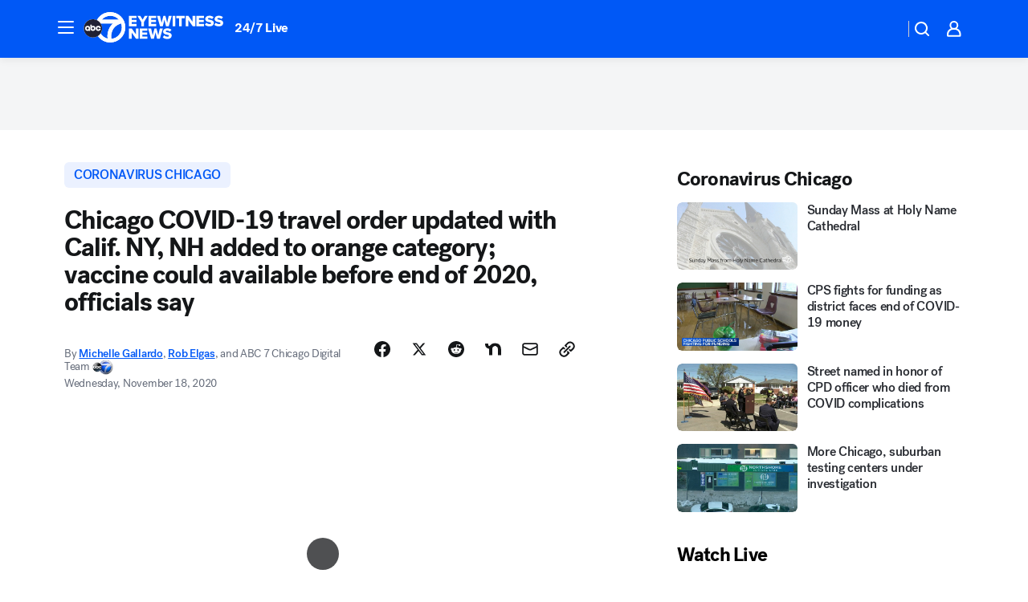

--- FILE ---
content_type: text/html; charset=utf-8
request_url: https://abc7chicago.com/post/chicago-quarantine-travel-order-indiana-wisconsin/8037975/?userab=abcn_du_cat_topic_feature_holdout-474*variant_b_redesign-1939%2Cabcn_popular_reads_exp-497*variant_b_7days_filter-2077%2Cabcn_news_for_you_exp-496*variant_b_test-2075%2Cotv_web_content_rec-445*variant_a_control-1849
body_size: 77206
content:

        <!DOCTYPE html>
        <html lang="en" lang="en">
            <head>
                <!-- ABCOTV | 0cc845d87b4f | 6442 | fd5da0b872507b5226da6c77b73268beaabf195d | abc7chicago.com | Wed, 21 Jan 2026 09:19:02 GMT -->
                <meta charSet="utf-8" />
                <meta name="viewport" content="initial-scale=1.0, maximum-scale=3.0, user-scalable=yes" />
                <meta http-equiv="x-ua-compatible" content="IE=edge,chrome=1" />
                <meta property="og:locale" content="en_US" />
                <link href="https://cdn.abcotvs.net/abcotv" rel="preconnect" crossorigin />
                
                <link data-react-helmet="true" rel="alternate" hreflang="en" href="https://abc7chicago.com/post/chicago-quarantine-travel-order-indiana-wisconsin/8037975/"/><link data-react-helmet="true" rel="shortcut icon" href="https://cdn.abcotvs.net/abcotv/assets/news/wls/images/logos/favicon.ico"/><link data-react-helmet="true" rel="manifest" href="/manifest.json"/><link data-react-helmet="true" rel="alternate" href="//abc7chicago.com/feed/" title="ABC7 Chicago RSS" type="application/rss+xml"/><link data-react-helmet="true" rel="alternate" href="android-app://com.abclocal.wls.news/http/abc7chicago.com/story/8037975"/><link data-react-helmet="true" rel="canonical" href="https://abc7chicago.com/post/chicago-quarantine-travel-order-indiana-wisconsin/8037975/"/><link data-react-helmet="true" rel="amphtml" href="https://abc7chicago.com/amp/post/chicago-quarantine-travel-order-indiana-wisconsin/8037975/"/><link data-react-helmet="true" href="//assets-cdn.abcotvs.net/abcotv/fd5da0b87250-release-01-07-2026.3/client/abcotv/css/fusion-b7008cc0.css" rel="stylesheet"/><link data-react-helmet="true" href="//assets-cdn.abcotvs.net/abcotv/fd5da0b87250-release-01-07-2026.3/client/abcotv/css/7987-3f6c1b98.css" rel="stylesheet"/><link data-react-helmet="true" href="//assets-cdn.abcotvs.net/abcotv/fd5da0b87250-release-01-07-2026.3/client/abcotv/css/abcotv-fecb128a.css" rel="stylesheet"/><link data-react-helmet="true" href="//assets-cdn.abcotvs.net/abcotv/fd5da0b87250-release-01-07-2026.3/client/abcotv/css/4037-607b0835.css" rel="stylesheet"/><link data-react-helmet="true" href="//assets-cdn.abcotvs.net/abcotv/fd5da0b87250-release-01-07-2026.3/client/abcotv/css/1058-c22ddca8.css" rel="stylesheet"/><link data-react-helmet="true" href="//assets-cdn.abcotvs.net/abcotv/fd5da0b87250-release-01-07-2026.3/client/abcotv/css/prism-story-104d8b6f.css" rel="stylesheet"/>
                <script>
                    window.__dataLayer = {"helpersEnabled":true,"page":{},"pzn":{},"site":{"device":"desktop","portal":"news"},"visitor":{}},
                        consentToken = window.localStorage.getItem('consentToken');

                    if (consentToken) {
                        console.log('consentToken', JSON.parse(consentToken))
                        window.__dataLayer.visitor = { consent : JSON.parse(consentToken) }; 
                    }
                </script>
                <script src="https://dcf.espn.com/TWDC-DTCI/prod/Bootstrap.js"></script>
                <link rel="preload" as="font" href="https://s.abcnews.com/assets/dtci/fonts/post-grotesk/PostGrotesk-Book.woff2" crossorigin>
<link rel="preload" as="font" href="https://s.abcnews.com/assets/dtci/fonts/post-grotesk/PostGrotesk-Bold.woff2" crossorigin>
<link rel="preload" as="font" href="https://s.abcnews.com/assets/dtci/fonts/post-grotesk/PostGrotesk-Medium.woff2" crossorigin>
<link rel="preload" as="font" href="https://s.abcnews.com/assets/dtci/fonts/klim/tiempos/TiemposText-Regular.woff2" crossorigin>
                <script src="//assets-cdn.abcotvs.net/abcotv/fd5da0b87250-release-01-07-2026.3/client/abcotv/runtime-c4323775.js" defer></script><script src="//assets-cdn.abcotvs.net/abcotv/fd5da0b87250-release-01-07-2026.3/client/abcotv/7987-f74ef4ce.js" defer></script><script src="//assets-cdn.abcotvs.net/abcotv/fd5da0b87250-release-01-07-2026.3/client/abcotv/507-c7ed365d.js" defer></script><script src="//assets-cdn.abcotvs.net/abcotv/fd5da0b87250-release-01-07-2026.3/client/abcotv/3983-52fca2ae.js" defer></script><script src="//assets-cdn.abcotvs.net/abcotv/fd5da0b87250-release-01-07-2026.3/client/abcotv/2561-2bebf93f.js" defer></script><script src="//assets-cdn.abcotvs.net/abcotv/fd5da0b87250-release-01-07-2026.3/client/abcotv/8494-c13544f0.js" defer></script><script src="//assets-cdn.abcotvs.net/abcotv/fd5da0b87250-release-01-07-2026.3/client/abcotv/4037-0a28bbfa.js" defer></script><script src="//assets-cdn.abcotvs.net/abcotv/fd5da0b87250-release-01-07-2026.3/client/abcotv/8317-87b2f9ed.js" defer></script><script src="//assets-cdn.abcotvs.net/abcotv/fd5da0b87250-release-01-07-2026.3/client/abcotv/1361-625f68cb.js" defer></script><script src="//assets-cdn.abcotvs.net/abcotv/fd5da0b87250-release-01-07-2026.3/client/abcotv/8115-0ce0b856.js" defer></script><script src="//assets-cdn.abcotvs.net/abcotv/fd5da0b87250-release-01-07-2026.3/client/abcotv/9156-a35e6727.js" defer></script><script src="//assets-cdn.abcotvs.net/abcotv/fd5da0b87250-release-01-07-2026.3/client/abcotv/1837-08f5fc38.js" defer></script><script src="//assets-cdn.abcotvs.net/abcotv/fd5da0b87250-release-01-07-2026.3/client/abcotv/3167-7e4aed9e.js" defer></script><script src="//assets-cdn.abcotvs.net/abcotv/fd5da0b87250-release-01-07-2026.3/client/abcotv/8561-ef2ea49e.js" defer></script><script src="//assets-cdn.abcotvs.net/abcotv/fd5da0b87250-release-01-07-2026.3/client/abcotv/1058-a882557e.js" defer></script>
                <link rel="prefetch" href="//assets-cdn.abcotvs.net/abcotv/fd5da0b87250-release-01-07-2026.3/client/abcotv/_manifest.js" as="script" /><link rel="prefetch" href="//assets-cdn.abcotvs.net/abcotv/fd5da0b87250-release-01-07-2026.3/client/abcotv/abcotv-4118a266.js" as="script" />
<link rel="prefetch" href="//assets-cdn.abcotvs.net/abcotv/fd5da0b87250-release-01-07-2026.3/client/abcotv/prism-story-240fa427.js" as="script" />
                <title data-react-helmet="true">Coronavirus Chicago: City&#x27;s quarantine COVID-19 travel order updated; Calif. NY, NH added to orange category; vaccine could available before end of year, official say - ABC7 Chicago</title>
                <meta data-react-helmet="true" name="description" content="The Chicago COVID-19 travel quarantine order was updated for the first time since a new color-coded system was unveiled last week with states placed into different categories. California, New Hampshire and New York were moved into the orange category. "/><meta data-react-helmet="true" name="keywords" content="chicago quarantine, chicago travel order, chicago travel quarantine, chicago quarantine order, indiana travel order, travel order wisconsin, indiana covid, wisconsin covid, chicago covid, covid in chicago, chicago travel order states, chicago news, states added to chicago travel ban, red, yellow, orange states. shedd aquarium, thanksgiving travel, 8037975"/><meta data-react-helmet="true" name="tags" content="coronavirus-chicago,health,covid-19,coronavirus-wisconsin,business,safety,u.s.-&amp;-world,Chicago,Wisconsin,Indiana"/><meta data-react-helmet="true" name="apple-itunes-app" content="app-id=402259941, affiliate-data=ct=wls-smart-banner&amp;pt=302756, app-argument=https://abc7chicago.com/story/8037975"/><meta data-react-helmet="true" property="fb:app_id" content="381722608635006"/><meta data-react-helmet="true" property="fb:pages" content="165583971161"/><meta data-react-helmet="true" property="og:site_name" content="ABC7 Chicago"/><meta data-react-helmet="true" property="og:url" content="https://abc7chicago.com/post/chicago-quarantine-travel-order-indiana-wisconsin/8037975/"/><meta data-react-helmet="true" property="og:title" content="Chicago COVID-19 travel order updated with Calif. NY, NH added to orange category; vaccine could available before end of 2020, officials say"/><meta data-react-helmet="true" property="og:description" content="Chicago updated its COVID-19 travel quarantine order on Tuesday, with three states moving into the orange category. 

"/><meta data-react-helmet="true" property="og:image" content="https://cdn.abcotvs.com/dip/images/8045071_travelmap2.jpg?w=1600"/><meta data-react-helmet="true" property="og:type" content="article"/><meta data-react-helmet="true" name="twitter:site" content="@abc7chicago"/><meta data-react-helmet="true" name="twitter:creator" content="@abc7chicago"/><meta data-react-helmet="true" name="twitter:url" content="https://abc7chicago.com/post/chicago-quarantine-travel-order-indiana-wisconsin/8037975/"/><meta data-react-helmet="true" name="twitter:title" content="Chicago COVID-19 travel order updated with Calif. NY, NH added to orange category; vaccine could available before end of 2020, officials say"/><meta data-react-helmet="true" name="twitter:description" content="Chicago updated its COVID-19 travel quarantine order on Tuesday, with three states moving into the orange category. 

"/><meta data-react-helmet="true" name="twitter:card" content="summary_large_image"/><meta data-react-helmet="true" name="twitter:image" content="https://cdn.abcotvs.com/dip/images/8045071_travelmap2.jpg?w=1600"/><meta data-react-helmet="true" name="twitter:app:name:iphone" content="wls"/><meta data-react-helmet="true" name="twitter:app:id:iphone" content="402259941"/><meta data-react-helmet="true" name="twitter:app:name:googleplay" content="wls"/><meta data-react-helmet="true" name="twitter:app:id:googleplay" content="com.abclocal.wls.news"/><meta data-react-helmet="true" property="article:published_time" content="2020-11-17T14:13:00Z"/><meta data-react-helmet="true" property="article:modified_time" content="2020-11-18T10:28:28Z"/><meta data-react-helmet="true" property="article:section" content="travel"/><meta data-react-helmet="true" name="title" content="Chicago COVID-19 travel order updated with Calif. NY, NH added to orange category; vaccine could available before end of 2020, officials say"/><meta data-react-helmet="true" name="medium" content="website"/><meta data-react-helmet="true" name="robots" content="max-image-preview:large"/>
                <script data-react-helmet="true" src="https://scripts.webcontentassessor.com/scripts/9ea8e122d232d7fe0315fb6192a1844ed2d5312b670e73d4ef62d7da31afd809"></script><script data-react-helmet="true" type="application/ld+json">{"@context":"http://schema.org/","@type":"NewsArticle","mainEntityOfPage":{"@id":"https://abc7chicago.com/post/chicago-quarantine-travel-order-indiana-wisconsin/8037975/","@type":"WebPage"},"about":[{"name":" coronavirus chicago","@type":"Thing"}],"author":[{"name":"Michelle Gallardo","url":"https://abc7chicago.com/about/newsteam/michelle-gallardo","@type":"Person"},{"name":"Rob Elgas","url":"https://abc7chicago.com/about/newsteam/rob-elgas","@type":"Person"},{"name":"ABC 7 Chicago Digital Team","@type":"Person"}],"dateline":"CHICAGO (WLS)","dateModified":"2020-11-18T10:28:28.000Z","datePublished":"2020-11-18T05:00:00.000Z","headline":"Chicago COVID-19 travel order updated with Calif. NY, NH added to orange category; vaccine could available before end of 2020, officials say","mentions":[{"name":" TRAVEL","@type":"Thing"},{"name":" CHICAGO","@type":"Thing"},{"name":" WISCONSIN","@type":"Thing"},{"name":" INDIANA","@type":"Thing"},{"name":" CORONAVIRUS CHICAGO","@type":"Thing"},{"name":" HEALTH & FITNESS","@type":"Thing"},{"name":" COVID 19","@type":"Thing"},{"name":" CORONAVIRUS WISCONSIN","@type":"Thing"},{"name":" BUSINESS","@type":"Thing"},{"name":" SAFETY","@type":"Thing"},{"name":" U.S. & WORLD","@type":"Thing"}],"publisher":{"name":"","logo":{"url":"","width":0,"height":0,"@type":"ImageObject"},"@type":"Organization"}}</script>
                
                <script data-rum-type="legacy" data-rum-pct="100">(() => {function gc(n){n=document.cookie.match("(^|;) ?"+n+"=([^;]*)(;|$)");return n?n[2]:null}function sc(n){document.cookie=n}function smpl(n){n/=100;return!!n&&Math.random()<=n}var _nr=!1,_nrCookie=gc("_nr");null!==_nrCookie?"1"===_nrCookie&&(_nr=!0):smpl(100)?(_nr=!0,sc("_nr=1; path=/")):(_nr=!1,sc("_nr=0; path=/"));_nr && (() => {;window.NREUM||(NREUM={});NREUM.init={distributed_tracing:{enabled:true},privacy:{cookies_enabled:true},ajax:{deny_list:["bam.nr-data.net"]}};;NREUM.info = {"beacon":"bam.nr-data.net","errorBeacon":"bam.nr-data.net","sa":1,"licenseKey":"5985ced6ff","applicationID":"367459870"};__nr_require=function(t,e,n){function r(n){if(!e[n]){var o=e[n]={exports:{}};t[n][0].call(o.exports,function(e){var o=t[n][1][e];return r(o||e)},o,o.exports)}return e[n].exports}if("function"==typeof __nr_require)return __nr_require;for(var o=0;o<n.length;o++)r(n[o]);return r}({1:[function(t,e,n){function r(t){try{s.console&&console.log(t)}catch(e){}}var o,i=t("ee"),a=t(31),s={};try{o=localStorage.getItem("__nr_flags").split(","),console&&"function"==typeof console.log&&(s.console=!0,o.indexOf("dev")!==-1&&(s.dev=!0),o.indexOf("nr_dev")!==-1&&(s.nrDev=!0))}catch(c){}s.nrDev&&i.on("internal-error",function(t){r(t.stack)}),s.dev&&i.on("fn-err",function(t,e,n){r(n.stack)}),s.dev&&(r("NR AGENT IN DEVELOPMENT MODE"),r("flags: "+a(s,function(t,e){return t}).join(", ")))},{}],2:[function(t,e,n){function r(t,e,n,r,s){try{l?l-=1:o(s||new UncaughtException(t,e,n),!0)}catch(f){try{i("ierr",[f,c.now(),!0])}catch(d){}}return"function"==typeof u&&u.apply(this,a(arguments))}function UncaughtException(t,e,n){this.message=t||"Uncaught error with no additional information",this.sourceURL=e,this.line=n}function o(t,e){var n=e?null:c.now();i("err",[t,n])}var i=t("handle"),a=t(32),s=t("ee"),c=t("loader"),f=t("gos"),u=window.onerror,d=!1,p="nr@seenError";if(!c.disabled){var l=0;c.features.err=!0,t(1),window.onerror=r;try{throw new Error}catch(h){"stack"in h&&(t(14),t(13),"addEventListener"in window&&t(7),c.xhrWrappable&&t(15),d=!0)}s.on("fn-start",function(t,e,n){d&&(l+=1)}),s.on("fn-err",function(t,e,n){d&&!n[p]&&(f(n,p,function(){return!0}),this.thrown=!0,o(n))}),s.on("fn-end",function(){d&&!this.thrown&&l>0&&(l-=1)}),s.on("internal-error",function(t){i("ierr",[t,c.now(),!0])})}},{}],3:[function(t,e,n){var r=t("loader");r.disabled||(r.features.ins=!0)},{}],4:[function(t,e,n){function r(){U++,L=g.hash,this[u]=y.now()}function o(){U--,g.hash!==L&&i(0,!0);var t=y.now();this[h]=~~this[h]+t-this[u],this[d]=t}function i(t,e){E.emit("newURL",[""+g,e])}function a(t,e){t.on(e,function(){this[e]=y.now()})}var s="-start",c="-end",f="-body",u="fn"+s,d="fn"+c,p="cb"+s,l="cb"+c,h="jsTime",m="fetch",v="addEventListener",w=window,g=w.location,y=t("loader");if(w[v]&&y.xhrWrappable&&!y.disabled){var x=t(11),b=t(12),E=t(9),R=t(7),O=t(14),T=t(8),S=t(15),P=t(10),M=t("ee"),C=M.get("tracer"),N=t(23);t(17),y.features.spa=!0;var L,U=0;M.on(u,r),b.on(p,r),P.on(p,r),M.on(d,o),b.on(l,o),P.on(l,o),M.buffer([u,d,"xhr-resolved"]),R.buffer([u]),O.buffer(["setTimeout"+c,"clearTimeout"+s,u]),S.buffer([u,"new-xhr","send-xhr"+s]),T.buffer([m+s,m+"-done",m+f+s,m+f+c]),E.buffer(["newURL"]),x.buffer([u]),b.buffer(["propagate",p,l,"executor-err","resolve"+s]),C.buffer([u,"no-"+u]),P.buffer(["new-jsonp","cb-start","jsonp-error","jsonp-end"]),a(T,m+s),a(T,m+"-done"),a(P,"new-jsonp"),a(P,"jsonp-end"),a(P,"cb-start"),E.on("pushState-end",i),E.on("replaceState-end",i),w[v]("hashchange",i,N(!0)),w[v]("load",i,N(!0)),w[v]("popstate",function(){i(0,U>1)},N(!0))}},{}],5:[function(t,e,n){function r(){var t=new PerformanceObserver(function(t,e){var n=t.getEntries();s(v,[n])});try{t.observe({entryTypes:["resource"]})}catch(e){}}function o(t){if(s(v,[window.performance.getEntriesByType(w)]),window.performance["c"+p])try{window.performance[h](m,o,!1)}catch(t){}else try{window.performance[h]("webkit"+m,o,!1)}catch(t){}}function i(t){}if(window.performance&&window.performance.timing&&window.performance.getEntriesByType){var a=t("ee"),s=t("handle"),c=t(14),f=t(13),u=t(6),d=t(23),p="learResourceTimings",l="addEventListener",h="removeEventListener",m="resourcetimingbufferfull",v="bstResource",w="resource",g="-start",y="-end",x="fn"+g,b="fn"+y,E="bstTimer",R="pushState",O=t("loader");if(!O.disabled){O.features.stn=!0,t(9),"addEventListener"in window&&t(7);var T=NREUM.o.EV;a.on(x,function(t,e){var n=t[0];n instanceof T&&(this.bstStart=O.now())}),a.on(b,function(t,e){var n=t[0];n instanceof T&&s("bst",[n,e,this.bstStart,O.now()])}),c.on(x,function(t,e,n){this.bstStart=O.now(),this.bstType=n}),c.on(b,function(t,e){s(E,[e,this.bstStart,O.now(),this.bstType])}),f.on(x,function(){this.bstStart=O.now()}),f.on(b,function(t,e){s(E,[e,this.bstStart,O.now(),"requestAnimationFrame"])}),a.on(R+g,function(t){this.time=O.now(),this.startPath=location.pathname+location.hash}),a.on(R+y,function(t){s("bstHist",[location.pathname+location.hash,this.startPath,this.time])}),u()?(s(v,[window.performance.getEntriesByType("resource")]),r()):l in window.performance&&(window.performance["c"+p]?window.performance[l](m,o,d(!1)):window.performance[l]("webkit"+m,o,d(!1))),document[l]("scroll",i,d(!1)),document[l]("keypress",i,d(!1)),document[l]("click",i,d(!1))}}},{}],6:[function(t,e,n){e.exports=function(){return"PerformanceObserver"in window&&"function"==typeof window.PerformanceObserver}},{}],7:[function(t,e,n){function r(t){for(var e=t;e&&!e.hasOwnProperty(u);)e=Object.getPrototypeOf(e);e&&o(e)}function o(t){s.inPlace(t,[u,d],"-",i)}function i(t,e){return t[1]}var a=t("ee").get("events"),s=t("wrap-function")(a,!0),c=t("gos"),f=XMLHttpRequest,u="addEventListener",d="removeEventListener";e.exports=a,"getPrototypeOf"in Object?(r(document),r(window),r(f.prototype)):f.prototype.hasOwnProperty(u)&&(o(window),o(f.prototype)),a.on(u+"-start",function(t,e){var n=t[1];if(null!==n&&("function"==typeof n||"object"==typeof n)){var r=c(n,"nr@wrapped",function(){function t(){if("function"==typeof n.handleEvent)return n.handleEvent.apply(n,arguments)}var e={object:t,"function":n}[typeof n];return e?s(e,"fn-",null,e.name||"anonymous"):n});this.wrapped=t[1]=r}}),a.on(d+"-start",function(t){t[1]=this.wrapped||t[1]})},{}],8:[function(t,e,n){function r(t,e,n){var r=t[e];"function"==typeof r&&(t[e]=function(){var t=i(arguments),e={};o.emit(n+"before-start",[t],e);var a;e[m]&&e[m].dt&&(a=e[m].dt);var s=r.apply(this,t);return o.emit(n+"start",[t,a],s),s.then(function(t){return o.emit(n+"end",[null,t],s),t},function(t){throw o.emit(n+"end",[t],s),t})})}var o=t("ee").get("fetch"),i=t(32),a=t(31);e.exports=o;var s=window,c="fetch-",f=c+"body-",u=["arrayBuffer","blob","json","text","formData"],d=s.Request,p=s.Response,l=s.fetch,h="prototype",m="nr@context";d&&p&&l&&(a(u,function(t,e){r(d[h],e,f),r(p[h],e,f)}),r(s,"fetch",c),o.on(c+"end",function(t,e){var n=this;if(e){var r=e.headers.get("content-length");null!==r&&(n.rxSize=r),o.emit(c+"done",[null,e],n)}else o.emit(c+"done",[t],n)}))},{}],9:[function(t,e,n){var r=t("ee").get("history"),o=t("wrap-function")(r);e.exports=r;var i=window.history&&window.history.constructor&&window.history.constructor.prototype,a=window.history;i&&i.pushState&&i.replaceState&&(a=i),o.inPlace(a,["pushState","replaceState"],"-")},{}],10:[function(t,e,n){function r(t){function e(){f.emit("jsonp-end",[],l),t.removeEventListener("load",e,c(!1)),t.removeEventListener("error",n,c(!1))}function n(){f.emit("jsonp-error",[],l),f.emit("jsonp-end",[],l),t.removeEventListener("load",e,c(!1)),t.removeEventListener("error",n,c(!1))}var r=t&&"string"==typeof t.nodeName&&"script"===t.nodeName.toLowerCase();if(r){var o="function"==typeof t.addEventListener;if(o){var a=i(t.src);if(a){var d=s(a),p="function"==typeof d.parent[d.key];if(p){var l={};u.inPlace(d.parent,[d.key],"cb-",l),t.addEventListener("load",e,c(!1)),t.addEventListener("error",n,c(!1)),f.emit("new-jsonp",[t.src],l)}}}}}function o(){return"addEventListener"in window}function i(t){var e=t.match(d);return e?e[1]:null}function a(t,e){var n=t.match(l),r=n[1],o=n[3];return o?a(o,e[r]):e[r]}function s(t){var e=t.match(p);return e&&e.length>=3?{key:e[2],parent:a(e[1],window)}:{key:t,parent:window}}var c=t(23),f=t("ee").get("jsonp"),u=t("wrap-function")(f);if(e.exports=f,o()){var d=/[?&](?:callback|cb)=([^&#]+)/,p=/(.*).([^.]+)/,l=/^(w+)(.|$)(.*)$/,h=["appendChild","insertBefore","replaceChild"];Node&&Node.prototype&&Node.prototype.appendChild?u.inPlace(Node.prototype,h,"dom-"):(u.inPlace(HTMLElement.prototype,h,"dom-"),u.inPlace(HTMLHeadElement.prototype,h,"dom-"),u.inPlace(HTMLBodyElement.prototype,h,"dom-")),f.on("dom-start",function(t){r(t[0])})}},{}],11:[function(t,e,n){var r=t("ee").get("mutation"),o=t("wrap-function")(r),i=NREUM.o.MO;e.exports=r,i&&(window.MutationObserver=function(t){return this instanceof i?new i(o(t,"fn-")):i.apply(this,arguments)},MutationObserver.prototype=i.prototype)},{}],12:[function(t,e,n){function r(t){var e=i.context(),n=s(t,"executor-",e,null,!1),r=new f(n);return i.context(r).getCtx=function(){return e},r}var o=t("wrap-function"),i=t("ee").get("promise"),a=t("ee").getOrSetContext,s=o(i),c=t(31),f=NREUM.o.PR;e.exports=i,f&&(window.Promise=r,["all","race"].forEach(function(t){var e=f[t];f[t]=function(n){function r(t){return function(){i.emit("propagate",[null,!o],a,!1,!1),o=o||!t}}var o=!1;c(n,function(e,n){Promise.resolve(n).then(r("all"===t),r(!1))});var a=e.apply(f,arguments),s=f.resolve(a);return s}}),["resolve","reject"].forEach(function(t){var e=f[t];f[t]=function(t){var n=e.apply(f,arguments);return t!==n&&i.emit("propagate",[t,!0],n,!1,!1),n}}),f.prototype["catch"]=function(t){return this.then(null,t)},f.prototype=Object.create(f.prototype,{constructor:{value:r}}),c(Object.getOwnPropertyNames(f),function(t,e){try{r[e]=f[e]}catch(n){}}),o.wrapInPlace(f.prototype,"then",function(t){return function(){var e=this,n=o.argsToArray.apply(this,arguments),r=a(e);r.promise=e,n[0]=s(n[0],"cb-",r,null,!1),n[1]=s(n[1],"cb-",r,null,!1);var c=t.apply(this,n);return r.nextPromise=c,i.emit("propagate",[e,!0],c,!1,!1),c}}),i.on("executor-start",function(t){t[0]=s(t[0],"resolve-",this,null,!1),t[1]=s(t[1],"resolve-",this,null,!1)}),i.on("executor-err",function(t,e,n){t[1](n)}),i.on("cb-end",function(t,e,n){i.emit("propagate",[n,!0],this.nextPromise,!1,!1)}),i.on("propagate",function(t,e,n){this.getCtx&&!e||(this.getCtx=function(){if(t instanceof Promise)var e=i.context(t);return e&&e.getCtx?e.getCtx():this})}),r.toString=function(){return""+f})},{}],13:[function(t,e,n){var r=t("ee").get("raf"),o=t("wrap-function")(r),i="equestAnimationFrame";e.exports=r,o.inPlace(window,["r"+i,"mozR"+i,"webkitR"+i,"msR"+i],"raf-"),r.on("raf-start",function(t){t[0]=o(t[0],"fn-")})},{}],14:[function(t,e,n){function r(t,e,n){t[0]=a(t[0],"fn-",null,n)}function o(t,e,n){this.method=n,this.timerDuration=isNaN(t[1])?0:+t[1],t[0]=a(t[0],"fn-",this,n)}var i=t("ee").get("timer"),a=t("wrap-function")(i),s="setTimeout",c="setInterval",f="clearTimeout",u="-start",d="-";e.exports=i,a.inPlace(window,[s,"setImmediate"],s+d),a.inPlace(window,[c],c+d),a.inPlace(window,[f,"clearImmediate"],f+d),i.on(c+u,r),i.on(s+u,o)},{}],15:[function(t,e,n){function r(t,e){d.inPlace(e,["onreadystatechange"],"fn-",s)}function o(){var t=this,e=u.context(t);t.readyState>3&&!e.resolved&&(e.resolved=!0,u.emit("xhr-resolved",[],t)),d.inPlace(t,y,"fn-",s)}function i(t){x.push(t),m&&(E?E.then(a):w?w(a):(R=-R,O.data=R))}function a(){for(var t=0;t<x.length;t++)r([],x[t]);x.length&&(x=[])}function s(t,e){return e}function c(t,e){for(var n in t)e[n]=t[n];return e}t(7);var f=t("ee"),u=f.get("xhr"),d=t("wrap-function")(u),p=t(23),l=NREUM.o,h=l.XHR,m=l.MO,v=l.PR,w=l.SI,g="readystatechange",y=["onload","onerror","onabort","onloadstart","onloadend","onprogress","ontimeout"],x=[];e.exports=u;var b=window.XMLHttpRequest=function(t){var e=new h(t);try{u.emit("new-xhr",[e],e),e.addEventListener(g,o,p(!1))}catch(n){try{u.emit("internal-error",[n])}catch(r){}}return e};if(c(h,b),b.prototype=h.prototype,d.inPlace(b.prototype,["open","send"],"-xhr-",s),u.on("send-xhr-start",function(t,e){r(t,e),i(e)}),u.on("open-xhr-start",r),m){var E=v&&v.resolve();if(!w&&!v){var R=1,O=document.createTextNode(R);new m(a).observe(O,{characterData:!0})}}else f.on("fn-end",function(t){t[0]&&t[0].type===g||a()})},{}],16:[function(t,e,n){function r(t){if(!s(t))return null;var e=window.NREUM;if(!e.loader_config)return null;var n=(e.loader_config.accountID||"").toString()||null,r=(e.loader_config.agentID||"").toString()||null,f=(e.loader_config.trustKey||"").toString()||null;if(!n||!r)return null;var h=l.generateSpanId(),m=l.generateTraceId(),v=Date.now(),w={spanId:h,traceId:m,timestamp:v};return(t.sameOrigin||c(t)&&p())&&(w.traceContextParentHeader=o(h,m),w.traceContextStateHeader=i(h,v,n,r,f)),(t.sameOrigin&&!u()||!t.sameOrigin&&c(t)&&d())&&(w.newrelicHeader=a(h,m,v,n,r,f)),w}function o(t,e){return"00-"+e+"-"+t+"-01"}function i(t,e,n,r,o){var i=0,a="",s=1,c="",f="";return o+"@nr="+i+"-"+s+"-"+n+"-"+r+"-"+t+"-"+a+"-"+c+"-"+f+"-"+e}function a(t,e,n,r,o,i){var a="btoa"in window&&"function"==typeof window.btoa;if(!a)return null;var s={v:[0,1],d:{ty:"Browser",ac:r,ap:o,id:t,tr:e,ti:n}};return i&&r!==i&&(s.d.tk=i),btoa(JSON.stringify(s))}function s(t){return f()&&c(t)}function c(t){var e=!1,n={};if("init"in NREUM&&"distributed_tracing"in NREUM.init&&(n=NREUM.init.distributed_tracing),t.sameOrigin)e=!0;else if(n.allowed_origins instanceof Array)for(var r=0;r<n.allowed_origins.length;r++){var o=h(n.allowed_origins[r]);if(t.hostname===o.hostname&&t.protocol===o.protocol&&t.port===o.port){e=!0;break}}return e}function f(){return"init"in NREUM&&"distributed_tracing"in NREUM.init&&!!NREUM.init.distributed_tracing.enabled}function u(){return"init"in NREUM&&"distributed_tracing"in NREUM.init&&!!NREUM.init.distributed_tracing.exclude_newrelic_header}function d(){return"init"in NREUM&&"distributed_tracing"in NREUM.init&&NREUM.init.distributed_tracing.cors_use_newrelic_header!==!1}function p(){return"init"in NREUM&&"distributed_tracing"in NREUM.init&&!!NREUM.init.distributed_tracing.cors_use_tracecontext_headers}var l=t(28),h=t(18);e.exports={generateTracePayload:r,shouldGenerateTrace:s}},{}],17:[function(t,e,n){function r(t){var e=this.params,n=this.metrics;if(!this.ended){this.ended=!0;for(var r=0;r<p;r++)t.removeEventListener(d[r],this.listener,!1);return e.protocol&&"data"===e.protocol?void g("Ajax/DataUrl/Excluded"):void(e.aborted||(n.duration=a.now()-this.startTime,this.loadCaptureCalled||4!==t.readyState?null==e.status&&(e.status=0):i(this,t),n.cbTime=this.cbTime,s("xhr",[e,n,this.startTime,this.endTime,"xhr"],this)))}}function o(t,e){var n=c(e),r=t.params;r.hostname=n.hostname,r.port=n.port,r.protocol=n.protocol,r.host=n.hostname+":"+n.port,r.pathname=n.pathname,t.parsedOrigin=n,t.sameOrigin=n.sameOrigin}function i(t,e){t.params.status=e.status;var n=v(e,t.lastSize);if(n&&(t.metrics.rxSize=n),t.sameOrigin){var r=e.getResponseHeader("X-NewRelic-App-Data");r&&(t.params.cat=r.split(", ").pop())}t.loadCaptureCalled=!0}var a=t("loader");if(a.xhrWrappable&&!a.disabled){var s=t("handle"),c=t(18),f=t(16).generateTracePayload,u=t("ee"),d=["load","error","abort","timeout"],p=d.length,l=t("id"),h=t(24),m=t(22),v=t(19),w=t(23),g=t(25).recordSupportability,y=NREUM.o.REQ,x=window.XMLHttpRequest;a.features.xhr=!0,t(15),t(8),u.on("new-xhr",function(t){var e=this;e.totalCbs=0,e.called=0,e.cbTime=0,e.end=r,e.ended=!1,e.xhrGuids={},e.lastSize=null,e.loadCaptureCalled=!1,e.params=this.params||{},e.metrics=this.metrics||{},t.addEventListener("load",function(n){i(e,t)},w(!1)),h&&(h>34||h<10)||t.addEventListener("progress",function(t){e.lastSize=t.loaded},w(!1))}),u.on("open-xhr-start",function(t){this.params={method:t[0]},o(this,t[1]),this.metrics={}}),u.on("open-xhr-end",function(t,e){"loader_config"in NREUM&&"xpid"in NREUM.loader_config&&this.sameOrigin&&e.setRequestHeader("X-NewRelic-ID",NREUM.loader_config.xpid);var n=f(this.parsedOrigin);if(n){var r=!1;n.newrelicHeader&&(e.setRequestHeader("newrelic",n.newrelicHeader),r=!0),n.traceContextParentHeader&&(e.setRequestHeader("traceparent",n.traceContextParentHeader),n.traceContextStateHeader&&e.setRequestHeader("tracestate",n.traceContextStateHeader),r=!0),r&&(this.dt=n)}}),u.on("send-xhr-start",function(t,e){var n=this.metrics,r=t[0],o=this;if(n&&r){var i=m(r);i&&(n.txSize=i)}this.startTime=a.now(),this.listener=function(t){try{"abort"!==t.type||o.loadCaptureCalled||(o.params.aborted=!0),("load"!==t.type||o.called===o.totalCbs&&(o.onloadCalled||"function"!=typeof e.onload))&&o.end(e)}catch(n){try{u.emit("internal-error",[n])}catch(r){}}};for(var s=0;s<p;s++)e.addEventListener(d[s],this.listener,w(!1))}),u.on("xhr-cb-time",function(t,e,n){this.cbTime+=t,e?this.onloadCalled=!0:this.called+=1,this.called!==this.totalCbs||!this.onloadCalled&&"function"==typeof n.onload||this.end(n)}),u.on("xhr-load-added",function(t,e){var n=""+l(t)+!!e;this.xhrGuids&&!this.xhrGuids[n]&&(this.xhrGuids[n]=!0,this.totalCbs+=1)}),u.on("xhr-load-removed",function(t,e){var n=""+l(t)+!!e;this.xhrGuids&&this.xhrGuids[n]&&(delete this.xhrGuids[n],this.totalCbs-=1)}),u.on("xhr-resolved",function(){this.endTime=a.now()}),u.on("addEventListener-end",function(t,e){e instanceof x&&"load"===t[0]&&u.emit("xhr-load-added",[t[1],t[2]],e)}),u.on("removeEventListener-end",function(t,e){e instanceof x&&"load"===t[0]&&u.emit("xhr-load-removed",[t[1],t[2]],e)}),u.on("fn-start",function(t,e,n){e instanceof x&&("onload"===n&&(this.onload=!0),("load"===(t[0]&&t[0].type)||this.onload)&&(this.xhrCbStart=a.now()))}),u.on("fn-end",function(t,e){this.xhrCbStart&&u.emit("xhr-cb-time",[a.now()-this.xhrCbStart,this.onload,e],e)}),u.on("fetch-before-start",function(t){function e(t,e){var n=!1;return e.newrelicHeader&&(t.set("newrelic",e.newrelicHeader),n=!0),e.traceContextParentHeader&&(t.set("traceparent",e.traceContextParentHeader),e.traceContextStateHeader&&t.set("tracestate",e.traceContextStateHeader),n=!0),n}var n,r=t[1]||{};"string"==typeof t[0]?n=t[0]:t[0]&&t[0].url?n=t[0].url:window.URL&&t[0]&&t[0]instanceof URL&&(n=t[0].href),n&&(this.parsedOrigin=c(n),this.sameOrigin=this.parsedOrigin.sameOrigin);var o=f(this.parsedOrigin);if(o&&(o.newrelicHeader||o.traceContextParentHeader))if("string"==typeof t[0]||window.URL&&t[0]&&t[0]instanceof URL){var i={};for(var a in r)i[a]=r[a];i.headers=new Headers(r.headers||{}),e(i.headers,o)&&(this.dt=o),t.length>1?t[1]=i:t.push(i)}else t[0]&&t[0].headers&&e(t[0].headers,o)&&(this.dt=o)}),u.on("fetch-start",function(t,e){this.params={},this.metrics={},this.startTime=a.now(),this.dt=e,t.length>=1&&(this.target=t[0]),t.length>=2&&(this.opts=t[1]);var n,r=this.opts||{},i=this.target;if("string"==typeof i?n=i:"object"==typeof i&&i instanceof y?n=i.url:window.URL&&"object"==typeof i&&i instanceof URL&&(n=i.href),o(this,n),"data"!==this.params.protocol){var s=(""+(i&&i instanceof y&&i.method||r.method||"GET")).toUpperCase();this.params.method=s,this.txSize=m(r.body)||0}}),u.on("fetch-done",function(t,e){if(this.endTime=a.now(),this.params||(this.params={}),"data"===this.params.protocol)return void g("Ajax/DataUrl/Excluded");this.params.status=e?e.status:0;var n;"string"==typeof this.rxSize&&this.rxSize.length>0&&(n=+this.rxSize);var r={txSize:this.txSize,rxSize:n,duration:a.now()-this.startTime};s("xhr",[this.params,r,this.startTime,this.endTime,"fetch"],this)})}},{}],18:[function(t,e,n){var r={};e.exports=function(t){if(t in r)return r[t];if(0===(t||"").indexOf("data:"))return{protocol:"data"};var e=document.createElement("a"),n=window.location,o={};e.href=t,o.port=e.port;var i=e.href.split("://");!o.port&&i[1]&&(o.port=i[1].split("/")[0].split("@").pop().split(":")[1]),o.port&&"0"!==o.port||(o.port="https"===i[0]?"443":"80"),o.hostname=e.hostname||n.hostname,o.pathname=e.pathname,o.protocol=i[0],"/"!==o.pathname.charAt(0)&&(o.pathname="/"+o.pathname);var a=!e.protocol||":"===e.protocol||e.protocol===n.protocol,s=e.hostname===document.domain&&e.port===n.port;return o.sameOrigin=a&&(!e.hostname||s),"/"===o.pathname&&(r[t]=o),o}},{}],19:[function(t,e,n){function r(t,e){var n=t.responseType;return"json"===n&&null!==e?e:"arraybuffer"===n||"blob"===n||"json"===n?o(t.response):"text"===n||""===n||void 0===n?o(t.responseText):void 0}var o=t(22);e.exports=r},{}],20:[function(t,e,n){function r(){}function o(t,e,n,r){return function(){return u.recordSupportability("API/"+e+"/called"),i(t+e,[f.now()].concat(s(arguments)),n?null:this,r),n?void 0:this}}var i=t("handle"),a=t(31),s=t(32),c=t("ee").get("tracer"),f=t("loader"),u=t(25),d=NREUM;"undefined"==typeof window.newrelic&&(newrelic=d);var p=["setPageViewName","setCustomAttribute","setErrorHandler","finished","addToTrace","inlineHit","addRelease"],l="api-",h=l+"ixn-";a(p,function(t,e){d[e]=o(l,e,!0,"api")}),d.addPageAction=o(l,"addPageAction",!0),d.setCurrentRouteName=o(l,"routeName",!0),e.exports=newrelic,d.interaction=function(){return(new r).get()};var m=r.prototype={createTracer:function(t,e){var n={},r=this,o="function"==typeof e;return i(h+"tracer",[f.now(),t,n],r),function(){if(c.emit((o?"":"no-")+"fn-start",[f.now(),r,o],n),o)try{return e.apply(this,arguments)}catch(t){throw c.emit("fn-err",[arguments,this,t],n),t}finally{c.emit("fn-end",[f.now()],n)}}}};a("actionText,setName,setAttribute,save,ignore,onEnd,getContext,end,get".split(","),function(t,e){m[e]=o(h,e)}),newrelic.noticeError=function(t,e){"string"==typeof t&&(t=new Error(t)),u.recordSupportability("API/noticeError/called"),i("err",[t,f.now(),!1,e])}},{}],21:[function(t,e,n){function r(t){if(NREUM.init){for(var e=NREUM.init,n=t.split("."),r=0;r<n.length-1;r++)if(e=e[n[r]],"object"!=typeof e)return;return e=e[n[n.length-1]]}}e.exports={getConfiguration:r}},{}],22:[function(t,e,n){e.exports=function(t){if("string"==typeof t&&t.length)return t.length;if("object"==typeof t){if("undefined"!=typeof ArrayBuffer&&t instanceof ArrayBuffer&&t.byteLength)return t.byteLength;if("undefined"!=typeof Blob&&t instanceof Blob&&t.size)return t.size;if(!("undefined"!=typeof FormData&&t instanceof FormData))try{return JSON.stringify(t).length}catch(e){return}}}},{}],23:[function(t,e,n){var r=!1;try{var o=Object.defineProperty({},"passive",{get:function(){r=!0}});window.addEventListener("testPassive",null,o),window.removeEventListener("testPassive",null,o)}catch(i){}e.exports=function(t){return r?{passive:!0,capture:!!t}:!!t}},{}],24:[function(t,e,n){var r=0,o=navigator.userAgent.match(/Firefox[/s](d+.d+)/);o&&(r=+o[1]),e.exports=r},{}],25:[function(t,e,n){function r(t,e){var n=[a,t,{name:t},e];return i("storeMetric",n,null,"api"),n}function o(t,e){var n=[s,t,{name:t},e];return i("storeEventMetrics",n,null,"api"),n}var i=t("handle"),a="sm",s="cm";e.exports={constants:{SUPPORTABILITY_METRIC:a,CUSTOM_METRIC:s},recordSupportability:r,recordCustom:o}},{}],26:[function(t,e,n){function r(){return s.exists&&performance.now?Math.round(performance.now()):(i=Math.max((new Date).getTime(),i))-a}function o(){return i}var i=(new Date).getTime(),a=i,s=t(33);e.exports=r,e.exports.offset=a,e.exports.getLastTimestamp=o},{}],27:[function(t,e,n){function r(t,e){var n=t.getEntries();n.forEach(function(t){"first-paint"===t.name?l("timing",["fp",Math.floor(t.startTime)]):"first-contentful-paint"===t.name&&l("timing",["fcp",Math.floor(t.startTime)])})}function o(t,e){var n=t.getEntries();if(n.length>0){var r=n[n.length-1];if(f&&f<r.startTime)return;var o=[r],i=a({});i&&o.push(i),l("lcp",o)}}function i(t){t.getEntries().forEach(function(t){t.hadRecentInput||l("cls",[t])})}function a(t){var e=navigator.connection||navigator.mozConnection||navigator.webkitConnection;if(e)return e.type&&(t["net-type"]=e.type),e.effectiveType&&(t["net-etype"]=e.effectiveType),e.rtt&&(t["net-rtt"]=e.rtt),e.downlink&&(t["net-dlink"]=e.downlink),t}function s(t){if(t instanceof w&&!y){var e=Math.round(t.timeStamp),n={type:t.type};a(n),e<=h.now()?n.fid=h.now()-e:e>h.offset&&e<=Date.now()?(e-=h.offset,n.fid=h.now()-e):e=h.now(),y=!0,l("timing",["fi",e,n])}}function c(t){"hidden"===t&&(f=h.now(),l("pageHide",[f]))}if(!("init"in NREUM&&"page_view_timing"in NREUM.init&&"enabled"in NREUM.init.page_view_timing&&NREUM.init.page_view_timing.enabled===!1)){var f,u,d,p,l=t("handle"),h=t("loader"),m=t(30),v=t(23),w=NREUM.o.EV;if("PerformanceObserver"in window&&"function"==typeof window.PerformanceObserver){u=new PerformanceObserver(r);try{u.observe({entryTypes:["paint"]})}catch(g){}d=new PerformanceObserver(o);try{d.observe({entryTypes:["largest-contentful-paint"]})}catch(g){}p=new PerformanceObserver(i);try{p.observe({type:"layout-shift",buffered:!0})}catch(g){}}if("addEventListener"in document){var y=!1,x=["click","keydown","mousedown","pointerdown","touchstart"];x.forEach(function(t){document.addEventListener(t,s,v(!1))})}m(c)}},{}],28:[function(t,e,n){function r(){function t(){return e?15&e[n++]:16*Math.random()|0}var e=null,n=0,r=window.crypto||window.msCrypto;r&&r.getRandomValues&&(e=r.getRandomValues(new Uint8Array(31)));for(var o,i="xxxxxxxx-xxxx-4xxx-yxxx-xxxxxxxxxxxx",a="",s=0;s<i.length;s++)o=i[s],"x"===o?a+=t().toString(16):"y"===o?(o=3&t()|8,a+=o.toString(16)):a+=o;return a}function o(){return a(16)}function i(){return a(32)}function a(t){function e(){return n?15&n[r++]:16*Math.random()|0}var n=null,r=0,o=window.crypto||window.msCrypto;o&&o.getRandomValues&&Uint8Array&&(n=o.getRandomValues(new Uint8Array(t)));for(var i=[],a=0;a<t;a++)i.push(e().toString(16));return i.join("")}e.exports={generateUuid:r,generateSpanId:o,generateTraceId:i}},{}],29:[function(t,e,n){function r(t,e){if(!o)return!1;if(t!==o)return!1;if(!e)return!0;if(!i)return!1;for(var n=i.split("."),r=e.split("."),a=0;a<r.length;a++)if(r[a]!==n[a])return!1;return!0}var o=null,i=null,a=/Version\/(\S+)\s+Safari/;if(navigator.userAgent){var s=navigator.userAgent,c=s.match(a);c&&s.indexOf("Chrome")===-1&&s.indexOf("Chromium")===-1&&(o="Safari",i=c[1])}e.exports={agent:o,version:i,match:r}},{}],30:[function(t,e,n){function r(t){function e(){t(s&&document[s]?document[s]:document[i]?"hidden":"visible")}"addEventListener"in document&&a&&document.addEventListener(a,e,o(!1))}var o=t(23);e.exports=r;var i,a,s;"undefined"!=typeof document.hidden?(i="hidden",a="visibilitychange",s="visibilityState"):"undefined"!=typeof document.msHidden?(i="msHidden",a="msvisibilitychange"):"undefined"!=typeof document.webkitHidden&&(i="webkitHidden",a="webkitvisibilitychange",s="webkitVisibilityState")},{}],31:[function(t,e,n){function r(t,e){var n=[],r="",i=0;for(r in t)o.call(t,r)&&(n[i]=e(r,t[r]),i+=1);return n}var o=Object.prototype.hasOwnProperty;e.exports=r},{}],32:[function(t,e,n){function r(t,e,n){e||(e=0),"undefined"==typeof n&&(n=t?t.length:0);for(var r=-1,o=n-e||0,i=Array(o<0?0:o);++r<o;)i[r]=t[e+r];return i}e.exports=r},{}],33:[function(t,e,n){e.exports={exists:"undefined"!=typeof window.performance&&window.performance.timing&&"undefined"!=typeof window.performance.timing.navigationStart}},{}],ee:[function(t,e,n){function r(){}function o(t){function e(t){return t&&t instanceof r?t:t?f(t,c,a):a()}function n(n,r,o,i,a){if(a!==!1&&(a=!0),!l.aborted||i){t&&a&&t(n,r,o);for(var s=e(o),c=m(n),f=c.length,u=0;u<f;u++)c[u].apply(s,r);var p=d[y[n]];return p&&p.push([x,n,r,s]),s}}function i(t,e){g[t]=m(t).concat(e)}function h(t,e){var n=g[t];if(n)for(var r=0;r<n.length;r++)n[r]===e&&n.splice(r,1)}function m(t){return g[t]||[]}function v(t){return p[t]=p[t]||o(n)}function w(t,e){l.aborted||u(t,function(t,n){e=e||"feature",y[n]=e,e in d||(d[e]=[])})}var g={},y={},x={on:i,addEventListener:i,removeEventListener:h,emit:n,get:v,listeners:m,context:e,buffer:w,abort:s,aborted:!1};return x}function i(t){return f(t,c,a)}function a(){return new r}function s(){(d.api||d.feature)&&(l.aborted=!0,d=l.backlog={})}var c="nr@context",f=t("gos"),u=t(31),d={},p={},l=e.exports=o();e.exports.getOrSetContext=i,l.backlog=d},{}],gos:[function(t,e,n){function r(t,e,n){if(o.call(t,e))return t[e];var r=n();if(Object.defineProperty&&Object.keys)try{return Object.defineProperty(t,e,{value:r,writable:!0,enumerable:!1}),r}catch(i){}return t[e]=r,r}var o=Object.prototype.hasOwnProperty;e.exports=r},{}],handle:[function(t,e,n){function r(t,e,n,r){o.buffer([t],r),o.emit(t,e,n)}var o=t("ee").get("handle");e.exports=r,r.ee=o},{}],id:[function(t,e,n){function r(t){var e=typeof t;return!t||"object"!==e&&"function"!==e?-1:t===window?0:a(t,i,function(){return o++})}var o=1,i="nr@id",a=t("gos");e.exports=r},{}],loader:[function(t,e,n){function r(){if(!T++){var t=O.info=NREUM.info,e=m.getElementsByTagName("script")[0];if(setTimeout(f.abort,3e4),!(t&&t.licenseKey&&t.applicationID&&e))return f.abort();c(E,function(e,n){t[e]||(t[e]=n)});var n=a();s("mark",["onload",n+O.offset],null,"api"),s("timing",["load",n]);var r=m.createElement("script");0===t.agent.indexOf("http://")||0===t.agent.indexOf("https://")?r.src=t.agent:r.src=l+"://"+t.agent,e.parentNode.insertBefore(r,e)}}function o(){"complete"===m.readyState&&i()}function i(){s("mark",["domContent",a()+O.offset],null,"api")}var a=t(26),s=t("handle"),c=t(31),f=t("ee"),u=t(29),d=t(21),p=t(23),l=d.getConfiguration("ssl")===!1?"http":"https",h=window,m=h.document,v="addEventListener",w="attachEvent",g=h.XMLHttpRequest,y=g&&g.prototype,x=!1;NREUM.o={ST:setTimeout,SI:h.setImmediate,CT:clearTimeout,XHR:g,REQ:h.Request,EV:h.Event,PR:h.Promise,MO:h.MutationObserver};var b=""+location,E={beacon:"bam.nr-data.net",errorBeacon:"bam.nr-data.net",agent:"js-agent.newrelic.com/nr-spa-1216.min.js"},R=g&&y&&y[v]&&!/CriOS/.test(navigator.userAgent),O=e.exports={offset:a.getLastTimestamp(),now:a,origin:b,features:{},xhrWrappable:R,userAgent:u,disabled:x};if(!x){t(20),t(27),m[v]?(m[v]("DOMContentLoaded",i,p(!1)),h[v]("load",r,p(!1))):(m[w]("onreadystatechange",o),h[w]("onload",r)),s("mark",["firstbyte",a.getLastTimestamp()],null,"api");var T=0}},{}],"wrap-function":[function(t,e,n){function r(t,e){function n(e,n,r,c,f){function nrWrapper(){var i,a,u,p;try{a=this,i=d(arguments),u="function"==typeof r?r(i,a):r||{}}catch(l){o([l,"",[i,a,c],u],t)}s(n+"start",[i,a,c],u,f);try{return p=e.apply(a,i)}catch(h){throw s(n+"err",[i,a,h],u,f),h}finally{s(n+"end",[i,a,p],u,f)}}return a(e)?e:(n||(n=""),nrWrapper[p]=e,i(e,nrWrapper,t),nrWrapper)}function r(t,e,r,o,i){r||(r="");var s,c,f,u="-"===r.charAt(0);for(f=0;f<e.length;f++)c=e[f],s=t[c],a(s)||(t[c]=n(s,u?c+r:r,o,c,i))}function s(n,r,i,a){if(!h||e){var s=h;h=!0;try{t.emit(n,r,i,e,a)}catch(c){o([c,n,r,i],t)}h=s}}return t||(t=u),n.inPlace=r,n.flag=p,n}function o(t,e){e||(e=u);try{e.emit("internal-error",t)}catch(n){}}function i(t,e,n){if(Object.defineProperty&&Object.keys)try{var r=Object.keys(t);return r.forEach(function(n){Object.defineProperty(e,n,{get:function(){return t[n]},set:function(e){return t[n]=e,e}})}),e}catch(i){o([i],n)}for(var a in t)l.call(t,a)&&(e[a]=t[a]);return e}function a(t){return!(t&&t instanceof Function&&t.apply&&!t[p])}function s(t,e){var n=e(t);return n[p]=t,i(t,n,u),n}function c(t,e,n){var r=t[e];t[e]=s(r,n)}function f(){for(var t=arguments.length,e=new Array(t),n=0;n<t;++n)e[n]=arguments[n];return e}var u=t("ee"),d=t(32),p="nr@original",l=Object.prototype.hasOwnProperty,h=!1;e.exports=r,e.exports.wrapFunction=s,e.exports.wrapInPlace=c,e.exports.argsToArray=f},{}]},{},["loader",2,17,5,3,4]);;NREUM.info={"beacon":"bam.nr-data.net","errorBeacon":"bam.nr-data.net","sa":1,"licenseKey":"8d01ff17d1","applicationID":"415461361"}})();})();</script>
                <link href="//assets-cdn.abcotvs.net" rel="preconnect" />
                <link href="https://cdn.abcotvs.net/abcotv" rel="preconnect" crossorigin />
                <script>(function(){function a(a){var b,c=g.floor(65535*g.random()).toString(16);for(b=4-c.length;0<b;b--)c="0"+c;return a=(String()+a).substring(0,4),!Number.isNaN(parseInt(a,16))&&a.length?a+c.substr(a.length):c}function b(){var a=c(window.location.hostname);return a?"."+a:".go.com"}function c(a=""){var b=a.match(/[^.]+(?:.com?(?:.[a-z]{2})?|(?:.[a-z]+))?$/i);if(b&&b.length)return b[0].replace(/:[0-9]+$/,"")}function d(a,b,c,d,g,h){var i,j=!1;if(f.test(c)&&(c=c.replace(f,""),j=!0),!a||/^(?:expires|max-age|path|domain|secure)$/i.test(a))return!1;if(i=a+"="+b,g&&g instanceof Date&&(i+="; expires="+g.toUTCString()),c&&(i+="; domain="+c),d&&(i+="; path="+d),h&&(i+="; secure"),document.cookie=i,j){var k="www"+(/^./.test(c)?"":".")+c;e(a,k,d||"")}return!0}function e(a,b,c){return document.cookie=encodeURIComponent(a)+"=; expires=Thu, 01 Jan 1970 00:00:00 GMT"+(b?"; domain="+b:"")+(c?"; path="+c:""),!0}var f=/^.?www/,g=Math;(function(a){for(var b,d=a+"=",e=document.cookie.split(";"),f=0;f<e.length;f++){for(b=e[f];" "===b.charAt(0);)b=b.substring(1,b.length);if(0===b.indexOf(d))return b.substring(d.length,b.length)}return null})("SWID")||function(a){if(a){var c=new Date(Date.now());c.setFullYear(c.getFullYear()+1),d("SWID",a,b(),"/",c)}}(function(){return String()+a()+a()+"-"+a()+"-"+a("4")+"-"+a((g.floor(10*g.random())%4+8).toString(16))+"-"+a()+a()+a()}())})();</script>
            </head>
            <body class="">
                
                <div id="abcotv"><div id="fitt-analytics"><div class="bp-mobileMDPlus bp-mobileLGPlus bp-tabletPlus bp-desktopPlus bp-desktopLGPlus"><div class="wrapper prism-story"><div id="themeProvider" class="theme-light "><section class="nav sticky topzero"><header class="VZTD lZur JhJDA tomuH qpSyx crEfr duUVQ "><div id="NavigationContainer" class="VZTD nkdHX mLASH OfbiZ gbxlc OAKIS OrkQb sHsPe lqtkC glxIO HfYhe vUYNV McMna WtEci pdYhu seFhp "><div class="VZTD ZaRVE URqSb "><div id="NavigationMenu" class="UbGlr awXxV lZur QNwmF SrhIT CSJky fKGaR MELDj bwJpP oFbxM sCAKu JmqhH LNPNz XedOc INRRi zyWBh HZYdm KUWLd ghwbF " aria-expanded="false" aria-label="Site Menu" role="button" tabindex="0"><div id="NavigationMenuIcon" class="xwYCG chWWz xItUF awXxV lZur dnyYA SGbxA CSJky klTtn TqWpy hDYpx LEjY VMTsP AqjSi krKko MdvlB SwrCi PMtn qNrLC PriDW HkWF oFFrS kGyAC "></div></div><div class="VZTD mLASH "><a href="https://abc7chicago.com/" aria-label="ABC7 Chicago homepage"><img class="Hxa-d QNwmF CKa-dw " src="https://cdn.abcotvs.net/abcotv/assets/news/global/images/feature-header/wls-lg.svg"/><img class="Hxa-d NzyJW hyWKA BKvsz " src="https://cdn.abcotvs.net/abcotv/assets/news/global/images/feature-header/wls-sm.svg"/></a></div><div class="feature-nav-local"><div class="VZTD HNQqj ZaRVE "><span class="NzyJW bfzCU OlYnP vtZdS BnAMJ ioHuy QbACp vLCTF AyXGx ubOdK WtEci FfVOu seFhp "><a class="Ihhcd glfEG fCZkS hfDkF rUrN QNwmF eXeQK wzfDA kZHXs Mwuoo QdTjf ubOdK ACtel FfVOu hBmQi " href="https://abc7chicago.com/watch/live/">24/7 Live</a></span><span class="NzyJW bfzCU OlYnP vtZdS BnAMJ ioHuy QbACp vLCTF AyXGx ubOdK WtEci FfVOu seFhp "><a class="Ihhcd glfEG fCZkS hfDkF rUrN QNwmF eXeQK wzfDA kZHXs Mwuoo QdTjf ubOdK ACtel FfVOu hBmQi " href="https://abc7chicago.com/chicago/">Chicago &amp; Suburban Cook Co.</a></span><span class="NzyJW bfzCU OlYnP vtZdS BnAMJ ioHuy QbACp vLCTF AyXGx ubOdK WtEci FfVOu seFhp "><a class="Ihhcd glfEG fCZkS hfDkF rUrN QNwmF eXeQK wzfDA kZHXs Mwuoo QdTjf ubOdK ACtel FfVOu hBmQi " href="https://abc7chicago.com/northern-suburbs/">North Suburbs</a></span><span class="NzyJW bfzCU OlYnP vtZdS BnAMJ ioHuy QbACp vLCTF AyXGx ubOdK WtEci FfVOu seFhp "><a class="Ihhcd glfEG fCZkS hfDkF rUrN QNwmF eXeQK wzfDA kZHXs Mwuoo QdTjf ubOdK ACtel FfVOu hBmQi " href="https://abc7chicago.com/western-suburbs/">West Suburbs</a></span><span class="NzyJW bfzCU OlYnP vtZdS BnAMJ ioHuy QbACp vLCTF AyXGx ubOdK WtEci FfVOu seFhp "><a class="Ihhcd glfEG fCZkS hfDkF rUrN QNwmF eXeQK wzfDA kZHXs Mwuoo QdTjf ubOdK ACtel FfVOu hBmQi " href="https://abc7chicago.com/southern-suburbs/">South Suburbs</a></span><span class="NzyJW bfzCU OlYnP vtZdS BnAMJ ioHuy QbACp vLCTF AyXGx ubOdK WtEci FfVOu seFhp "><a class="Ihhcd glfEG fCZkS hfDkF rUrN QNwmF eXeQK wzfDA kZHXs Mwuoo QdTjf ubOdK ACtel FfVOu hBmQi " href="https://abc7chicago.com/nw-indiana/">NW Indiana</a></span></div></div><a class="feature-local-expand" href="#"></a></div><div class="VZTD ZaRVE "><div class="VZTD mLASH ZRifP iyxc REstn crufr EfJuX DycYT "><a class="Ihhcd glfEG fCZkS hfDkF rUrN QNwmF VZTD HNQqj tQNjZ wzfDA kZHXs hjGhr vIbgY ubOdK DTlmW FfVOu hBmQi " href="https://abc7chicago.com/weather/" aria-label="Weather Temperature"><div class="Ihhcd glfEG fCZkS ZfQkn rUrN TJBcA ugxZf WtEci huQUD seFhp "></div><div class="mhCCg QNwmF lZur oRZBf FqYsI RoVHj gSlSZ mZWbG " style="background-image:"></div></a></div><div class="UbGlr awXxV lZur QNwmF mhCCg SrhIT CSJky fCZkS mHilG MELDj bwJpP EmnZP TSHkB JmqhH LNPNz mphTr PwViZ SQFkJ DTlmW GCxLR JrdoJ " role="button" aria-label="Open Search Overlay" tabindex="0"><svg aria-hidden="true" class="prism-Iconography prism-Iconography--menu-search kDSxb xOPbW dlJpw " focusable="false" height="1em" viewBox="0 0 24 24" width="1em" xmlns="http://www.w3.org/2000/svg" xmlns:xlink="http://www.w3.org/1999/xlink"><path fill="currentColor" d="M5 11a6 6 0 1112 0 6 6 0 01-12 0zm6-8a8 8 0 104.906 14.32l3.387 3.387a1 1 0 001.414-1.414l-3.387-3.387A8 8 0 0011 3z"></path></svg></div><a class="UbGlr awXxV lZur QNwmF mhCCg SrhIT CSJky fCZkS mHilG MELDj bwJpP EmnZP TSHkB JmqhH LNPNz mphTr PwViZ SQFkJ DTlmW GCxLR JrdoJ CKa-dw " role="button" aria-label="Open Login Modal" tabindex="0"><svg aria-hidden="true" class="prism-Iconography prism-Iconography--menu-account kDSxb xOPbW dlJpw " focusable="false" height="1em" viewBox="0 0 24 24" width="1em" xmlns="http://www.w3.org/2000/svg" xmlns:xlink="http://www.w3.org/1999/xlink"><path fill="currentColor" d="M8.333 7.444a3.444 3.444 0 116.889 0 3.444 3.444 0 01-6.89 0zm7.144 3.995a5.444 5.444 0 10-7.399 0A8.003 8.003 0 003 18.889v1.288a1.6 1.6 0 001.6 1.6h14.355a1.6 1.6 0 001.6-1.6V18.89a8.003 8.003 0 00-5.078-7.45zm-3.7 1.45H11a6 6 0 00-6 6v.889h13.555v-.89a6 6 0 00-6-6h-.778z"></path></svg></a></div></div></header></section><div class="ScrollSpy_container"><span></span><div id="themeProvider" class="true theme-otv [object Object] jGKow OKxbp KbIPj WiKwf WuOj kFIVo fBVeW VsTDR "><div class="FITT_Article_outer-container dHdHP jLREf zXXje aGO kQjLe vUYNV glxIO " id="FITTArticle" style="--spacing-top:initial;--spacing-bottom:80px;--spacing-compact-top:initial;--spacing-compact-bottom:48px"><div class="pNwJE xZCNW WDwAI rbeIr tPakT HymbH JHrzh YppdR " data-testid="prism-sticky-ad"><div data-testid="prism-ad-wrapper" style="min-height:90px;transition:min-height 0.3s linear 0s" data-ad-placeholder="true"><div data-box-type="fitt-adbox-fitt-article-top-banner" data-testid="prism-ad"><div class="Ad fitt-article-top-banner  ad-slot  " data-slot-type="fitt-article-top-banner" data-slot-kvps="pos=fitt-article-top-banner"></div></div></div></div><div class="FITT_Article_main VZTD UeCOM jIRH oimqG DjbQm UwdmX Xmrlz ReShI KaJdY lqtkC ssImf HfYhe RTHNs kQjLe " data-testid="prism-GridContainer"><div class="Kiog kNVGM nvpSA qwdi bmjsw " data-testid="prism-GridRow"><div class="theme-e FITT_Article_main__body oBTii mrzah " data-testid="prism-GridColumn" style="--grid-column-span-xxs:var(--grid-columns);--grid-column-span-xs:var(--grid-columns);--grid-column-span-sm:var(--grid-columns);--grid-column-span-md:20;--grid-column-span-lg:14;--grid-column-span-xl:14;--grid-column-span-xxl:14;--grid-column-start-xxs:auto;--grid-column-start-xs:auto;--grid-column-start-sm:auto;--grid-column-start-md:3;--grid-column-start-lg:0;--grid-column-start-xl:0;--grid-column-start-xxl:2"><div style="--spacing-top:40px;--spacing-bottom:32px;--spacing-child-top:initial;--spacing-child-bottom:24px;--spacing-firstChild-top:initial;--spacing-firstChild-bottom:initial;--spacing-lastChild-top:initial;--spacing-lastChild-bottom:initial;--spacing-compact-top:24px;--spacing-compact-bottom:32px;--spacing-firstChild-compact-top:initial;--spacing-firstChild-compact-bottom:initial;--spacing-child-compact-top:initial;--spacing-child-compact-bottom:24px;--spacing-lastChild-compact-top:initial;--spacing-lastChild-compact-bottom:initial" class="dHdHP jLREf zXXje aGO eCClZ nTLv jLsYA gmuro TOSFd VmeZt sCkVm hkQai wGrlE MUuGM fciaN qQjt DhNVo Tgcqk IGLAf tWjkv "><div class=" " data-testid="prism-badge-tag-wrapper"><div class="IKUxI xFOBK YsVzB NuCDJ fMJDZ ZCNuU tZcZX JuzoE "><div class="jVJih nAZp " data-testid="prism-tags"><ul class="VZTD UeCOM dAmzA ltDkr qBPOY uoPjL "><li class=" "><a class="theme-iPcRv theme-HReFq mLASH egFzk qXWHA ScoIf zYXIH jIRH wNxoc OJpwZ eqFg wSPfd ofvJb bMrzT LaUnX EgONj ibBnq kyjTO lvyBv aANqO aNnIu GDslh LjPJo RpDvg YYtC rTpcz EDgo SIwmX oIWqB mzm MbcTC sXtkB yayQB vXSTR ENhiS dQa-Du SVBll bpBbX GpQCA tuAKv xTell wdAqb ZqGqs LVAIE TnrRA uECag DcwSV XnBOJ cELRj SUAFz XzYk zkmjG aSyef pFen hoNVj TQOOL Haltu NafGB KpEhF jyjDy kZHqU FZKIw QddLR SKDYB UmcQM giepU cTjQC aRMla MMxXy fFMcX PbMFf hJRbU MRTyf iFJTR koyYF TkdYt DZNRX MALjb VUFMN  " data-testid="prism-Tag" href="/tag/coronavirus-chicago/" data-pos="0"><span class="QXDKT rGjeC tuAKv iMbiE "> coronavirus chicago</span></a></li></ul></div></div></div><div class="kCTVx qtHut lqtkC HkWF HfYhe kGyAC " data-testid="prism-headline"><h1 class="vMjAx eeTZd tntuS eHrJ "><span class="gtOSm FbbUW tUtYa vOCwz EQwFq yCufu eEak Qmvg nyTIa SRXVc vzLa jgBfc WXDas CiUCW kqbG zrdEG txGfn ygKVe BbezD UOtxr CVfpq xijV soGRS XgdC sEIlf daWqJ ">Chicago COVID-19 travel order updated with Calif. NY, NH added to orange category; vaccine could available before end of 2020, officials say</span></h1></div><div class="QHblV nkdHX mHUQ kvZxL hTosT whbOj " data-testid="prism-byline"><div class="VZTD mLASH BQWr OcxMG oJce "><div class="kKfXc ubAkB VZTD rEPuv "><div class="TQPvQ fVlAg HUcap kxY REjk UamUc WxHIR HhZOB yaUf VOJBn KMpjV XSbaH Umfib ukdDD "><span class="tChGB zbFav ">By</span><span><a class="zZygg UbGlr iFzkS qdXbA WCDhQ DbOXS tqUtK GpWVU iJYzE " data-testid="prism-linkbase" href="https://abc7chicago.com/about/newsteam/michelle-gallardo" target="_self">Michelle Gallardo</a><span class="EpNlu ">, </span></span><span><a class="zZygg UbGlr iFzkS qdXbA WCDhQ DbOXS tqUtK GpWVU iJYzE " data-testid="prism-linkbase" href="https://abc7chicago.com/about/newsteam/rob-elgas" target="_self">Rob Elgas</a><span class="EpNlu ">, and </span></span><span>ABC 7 Chicago Digital Team</span><span><span class="EpNlu ">  </span><span class="YKjhS "><img alt="WLS logo" class="awXxV NDJZt sJeUN IJwXl CfkUa EknAv NwgWd " data-testid="prism-image" draggable="false" src="https://cdn.abcotvs.net/abcotv/static/common/origins/origin-wls.png"/></span></span></div><div class="VZTD mLASH gpiba "><div class="jTKbV zIIsP ZdbeE xAPpq QtiLO JQYD ">Wednesday, November 18, 2020</div></div></div></div><div class="RwkLV Wowzl FokqZ LhXlJ FjRYD toBqx " data-testid="prism-share"><div class="JpUfa aYoBt "><ul class="MZaCt dUXCH nyWZo RnMws Hdwln WBHfo tAchw UDeQM XMkl NUfbq kqfZ "><li class="WEJto "><button aria-label="Share Story on Facebook" class="theme-EWITS mLASH egFzk qXWHA ScoIf ZXRVe jIRH NoTgg CKnnA uklrk nCmVc qWWFI nMRSd YIauu gGlNh ARCOA kyjTO xqlN aANqO aNnIu GDslh LjPJo RpDvg YYtC rTpcz EDgo UVTAB ihLsD niWVk yayQB vXSTR ENhiS dQa-Du kOEGk WMbJE eVJEc TElCQ ZAqMY enocc pJSQ ABRfR aaksc OKklU ATKRo RfOGv neOGk fuOso DwqSE fnpin ArvQf dUniT Mzjkf Niff NKnwO ijAAn dEuPM vwJ JmUFf sgyq cRbVn sBVbK fCfdG oMkBz aOwuK XsORH EgRXa hMVHb LTwlP jJbTO CnYjj TiUFI qeCAC xqvdn JaQpT dAfv PNgfG fIWCu NewES UJNbG EgBCK UvFHa lCCRi XDQHW spAMS TPSuu sbdDW askuE VsLUC YHsrW pYmVc eHvZI qRTXS UOAZi JnwGa pAXEL nKDCU gTRVo iCOvJ znFR hjDDH JboFf OBVry WSzjL sgYaP vMLL tmkuz " data-testid="prism-Network" type="button" aria-expanded="false" aria-haspopup="dialog"><span class="CSJky pdAzW JSFPu "><svg aria-hidden="true" class=" " data-testid="prism-iconography" height="1em" role="presentation" viewBox="0 0 32 32" width="1em" xmlns="http://www.w3.org/2000/svg" xmlns:xlink="http://www.w3.org/1999/xlink" data-icon="social-facebook"><path fill="currentColor" d="M32 16.098C32 7.207 24.837 0 16 0S0 7.207 0 16.098C0 24.133 5.851 30.793 13.5 32V20.751H9.437v-4.653H13.5v-3.547c0-4.035 2.389-6.263 6.043-6.263 1.751 0 3.582.314 3.582.314v3.962h-2.018c-1.988 0-2.607 1.241-2.607 2.514v3.02h4.438l-.709 4.653h-3.728V32c7.649-1.207 13.5-7.867 13.5-15.902z"/></svg></span></button></li><li class="WEJto "><button aria-label="Share Story on X" class="theme-EWITS mLASH egFzk qXWHA ScoIf ZXRVe jIRH NoTgg CKnnA uklrk nCmVc qWWFI nMRSd YIauu gGlNh ARCOA kyjTO xqlN aANqO aNnIu GDslh LjPJo RpDvg YYtC rTpcz EDgo UVTAB ihLsD niWVk yayQB vXSTR ENhiS dQa-Du kOEGk WMbJE eVJEc TElCQ ZAqMY enocc pJSQ ABRfR aaksc OKklU ATKRo RfOGv neOGk fuOso DwqSE fnpin ArvQf dUniT Mzjkf Niff NKnwO ijAAn dEuPM vwJ JmUFf sgyq cRbVn sBVbK fCfdG oMkBz aOwuK XsORH EgRXa hMVHb LTwlP jJbTO CnYjj TiUFI qeCAC xqvdn JaQpT dAfv PNgfG fIWCu NewES UJNbG EgBCK UvFHa lCCRi XDQHW spAMS TPSuu sbdDW askuE VsLUC YHsrW pYmVc eHvZI qRTXS UOAZi JnwGa pAXEL nKDCU gTRVo iCOvJ znFR hjDDH JboFf OBVry WSzjL sgYaP vMLL tmkuz " data-testid="prism-Network" type="button" aria-expanded="false" aria-haspopup="dialog"><span class="CSJky pdAzW JSFPu "><svg aria-hidden="true" class=" " data-testid="prism-iconography" height="1em" role="presentation" viewBox="0 0 32 32" width="1em" xmlns="http://www.w3.org/2000/svg" xmlns:xlink="http://www.w3.org/1999/xlink" data-icon="social-x"><path fill="currentColor" d="M23.668 4h4.089l-8.933 10.21 10.509 13.894h-8.23l-6.445-8.427-7.375 8.427H3.191l9.555-10.921L2.665 4h8.436l5.826 7.702L23.664 4zm-1.437 21.657h2.266L9.874 6.319H7.443l14.791 19.338z"/></svg></span></button></li><li class="WEJto "><button aria-label="Share Story on Reddit" class="theme-EWITS mLASH egFzk qXWHA ScoIf ZXRVe jIRH NoTgg CKnnA uklrk nCmVc qWWFI nMRSd YIauu gGlNh ARCOA kyjTO xqlN aANqO aNnIu GDslh LjPJo RpDvg YYtC rTpcz EDgo UVTAB ihLsD niWVk yayQB vXSTR ENhiS dQa-Du kOEGk WMbJE eVJEc TElCQ ZAqMY enocc pJSQ ABRfR aaksc OKklU ATKRo RfOGv neOGk fuOso DwqSE fnpin ArvQf dUniT Mzjkf Niff NKnwO ijAAn dEuPM vwJ JmUFf sgyq cRbVn sBVbK fCfdG oMkBz aOwuK XsORH EgRXa hMVHb LTwlP jJbTO CnYjj TiUFI qeCAC xqvdn JaQpT dAfv PNgfG fIWCu NewES UJNbG EgBCK UvFHa lCCRi XDQHW spAMS TPSuu sbdDW askuE VsLUC YHsrW pYmVc eHvZI qRTXS UOAZi JnwGa pAXEL nKDCU gTRVo iCOvJ znFR hjDDH JboFf OBVry WSzjL sgYaP vMLL tmkuz " data-testid="prism-Network" type="button" aria-expanded="false" aria-haspopup="dialog"><span class="CSJky pdAzW JSFPu "><svg aria-hidden="true" class=" " data-testid="prism-iconography" height="1em" role="presentation" viewBox="0 0 32 32" width="1em" xmlns="http://www.w3.org/2000/svg" xmlns:xlink="http://www.w3.org/1999/xlink" data-icon="social-reddit"><path fill="currentColor" d="M20.3 16.2c-.6-.2-1.3-.1-1.7.3-.5.5-.6 1.1-.3 1.7.2.6.8 1 1.5 1v.1c.2 0 .4 0 .6-.1.2-.1.4-.2.5-.4.2-.2.3-.3.3-.5.1-.2.1-.4.1-.6 0-.7-.4-1.3-1-1.5zM19.7 21.3c-.1 0-.2 0-.3.1-.2.2-.5.3-.8.5-.3.1-.5.2-.8.3-.3.1-.6.1-.9.2h-1.8c-.3 0-.6-.1-.9-.2-.3-.1-.6-.2-.8-.3-.3-.1-.5-.3-.8-.5-.1-.1-.2-.1-.3-.1-.1 0-.2.1-.3.1v.3c0 .1 0 .2.1.3l.9.6c.3.2.6.3 1 .4.3.1.7.2 1 .2.3 0 .7.1 1.1 0h1.1c.7-.1 1.4-.3 2-.6.3-.2.6-.3.9-.6v.1c.1-.1.1-.2.1-.3 0-.1 0-.2-.1-.3-.2-.1-.3-.2-.4-.2zM13.8 18.2c.2-.6.1-1.3-.3-1.7-.5-.5-1.1-.6-1.7-.3-.6.2-1 .8-1 1.5 0 .2 0 .4.1.6.1.2.2.4.3.5.1.1.3.3.5.3.2.1.4.1.6.1.6 0 1.2-.4 1.5-1z"/><path fill="currentColor" d="M16 0C7.2 0 0 7.2 0 16s7.2 16 16 16 16-7.2 16-16S24.8 0 16 0zm10.6 16.6c-.1.2-.1.4-.3.6-.1.2-.3.4-.4.5-.2.1-.3.3-.5.4v.8c0 3.6-4.2 6.5-9.3 6.5s-9.3-2.9-9.3-6.5v-.2-.4-.2c-.6-.3-1.1-.8-1.3-1.5-.2-.7-.1-1.4.3-1.9.4-.6 1-.9 1.7-1 .7-.1 1.4.2 1.9.6.5-.3.9-.6 1.4-.8l1.5-.6c.5-.2 1.1-.3 1.6-.4.5-.1 1.1-.1 1.7-.1l1.2-5.6c0-.1 0-.1.1-.2 0-.1.1-.1.1-.1.1 0 .1-.1.2-.1h.2l3.9.8c.4-.7 1.2-1 2-.7.7.3 1.2 1.1 1 1.8-.2.8-.9 1.3-1.6 1.3-.8 0-1.4-.6-1.5-1.4l-3.4-.7-1 5c.5 0 1.1.1 1.6.2 1.1.2 2.1.5 3.1 1 .5.2 1 .5 1.4.8.3-.3.7-.5 1.2-.6.4-.1.9 0 1.3.1.4.2.8.5 1 .8.3.4.4.8.4 1.3-.1.1-.2.3-.2.5z"/></svg></span></button></li><li class="WEJto "><button aria-label="Share Story on Nextdoor" class="theme-EWITS mLASH egFzk qXWHA ScoIf ZXRVe jIRH NoTgg CKnnA uklrk nCmVc qWWFI nMRSd YIauu gGlNh ARCOA kyjTO xqlN aANqO aNnIu GDslh LjPJo RpDvg YYtC rTpcz EDgo UVTAB ihLsD niWVk yayQB vXSTR ENhiS dQa-Du kOEGk WMbJE eVJEc TElCQ ZAqMY enocc pJSQ ABRfR aaksc OKklU ATKRo RfOGv neOGk fuOso DwqSE fnpin ArvQf dUniT Mzjkf Niff NKnwO ijAAn dEuPM vwJ JmUFf sgyq cRbVn sBVbK fCfdG oMkBz aOwuK XsORH EgRXa hMVHb LTwlP jJbTO CnYjj TiUFI qeCAC xqvdn JaQpT dAfv PNgfG fIWCu NewES UJNbG EgBCK UvFHa lCCRi XDQHW spAMS TPSuu sbdDW askuE VsLUC YHsrW pYmVc eHvZI qRTXS UOAZi JnwGa pAXEL nKDCU gTRVo iCOvJ znFR hjDDH JboFf OBVry WSzjL sgYaP vMLL tmkuz " data-testid="prism-Network" type="button" aria-expanded="false" aria-haspopup="dialog"><span class="CSJky pdAzW JSFPu "><svg aria-hidden="true" class=" " data-testid="prism-iconography" height="1em" role="presentation" viewBox="0 0 32 32" width="1em" xmlns="http://www.w3.org/2000/svg" xmlns:xlink="http://www.w3.org/1999/xlink" data-icon="social-nextdoor"><path fill="currentColor" d="M14.8 4.994c-1.28.56-3.28 2-4.32 3.2-2.24 2.4-4.08 1.68-4.08-1.6 0-1.68-.4-1.92-3.2-1.92-2.72 0-3.2.24-3.2 1.6 0 3.6 2.16 7.04 5.12 8.08L8 15.394v12.48h6.4v-7.52c0-7.2.08-7.68 2.08-9.2 2.8-2.16 4.72-2.08 7.12.32 1.84 1.76 2 2.56 2 9.2v7.2H32v-7.44c0-8.16-1.2-11.68-4.96-14.4-2.72-2-9.04-2.56-12.24-1.04z"/></svg></span></button></li><li class="WEJto "><button aria-label="Share Story by Email" class="theme-EWITS mLASH egFzk qXWHA ScoIf ZXRVe jIRH NoTgg CKnnA uklrk nCmVc qWWFI nMRSd YIauu gGlNh ARCOA kyjTO xqlN aANqO aNnIu GDslh LjPJo RpDvg YYtC rTpcz EDgo UVTAB ihLsD niWVk yayQB vXSTR ENhiS dQa-Du kOEGk WMbJE eVJEc TElCQ ZAqMY enocc pJSQ ABRfR aaksc OKklU ATKRo RfOGv neOGk fuOso DwqSE fnpin ArvQf dUniT Mzjkf Niff NKnwO ijAAn dEuPM vwJ JmUFf sgyq cRbVn sBVbK fCfdG oMkBz aOwuK XsORH EgRXa hMVHb LTwlP jJbTO CnYjj TiUFI qeCAC xqvdn JaQpT dAfv PNgfG fIWCu NewES UJNbG EgBCK UvFHa lCCRi XDQHW spAMS TPSuu sbdDW askuE VsLUC YHsrW pYmVc eHvZI qRTXS UOAZi JnwGa pAXEL nKDCU gTRVo iCOvJ znFR hjDDH JboFf OBVry WSzjL sgYaP vMLL tmkuz " data-testid="prism-Network" type="button" aria-expanded="false" aria-haspopup="dialog"><span class="CSJky pdAzW JSFPu "><svg aria-hidden="true" class=" " data-testid="prism-iconography" height="1em" role="presentation" viewBox="0 0 39 32" width="1em" xmlns="http://www.w3.org/2000/svg" xmlns:xlink="http://www.w3.org/1999/xlink" data-icon="social-email"><path fill="currentColor" d="M5.092 1.013a5.437 5.437 0 00-1.589.572l.028-.014c-1.447.768-2.42 1.988-2.894 3.625l-.148.507v20.599l.148.508c.58 2 1.931 3.399 3.927 4.066l.553.185h28.812l.587-.185c1.989-.626 3.374-2.048 3.959-4.066l.148-.508V5.703l-.148-.507c-.585-2.018-1.979-3.451-3.959-4.068l-.587-.183-14.21-.012C7.787.924 5.442.937 5.091 1.013zm28.188 3.49c.512.096.836.27 1.209.652.455.468.597.889.599 1.771 0 .651-.014.729-.201 1.108-.11.224-.313.516-.45.649-.196.188-1.676.916-6.994 3.431a2032.113 2032.113 0 00-6.955 3.298 2.081 2.081 0 01-1.296.183 2.756 2.756 0 01-.588-.188l.017.007c-.114-.059-3.243-1.543-6.955-3.3C6.491 9.666 4.864 8.87 4.683 8.692c-.549-.533-.777-1.335-.647-2.274.082-.587.244-.923.62-1.301a1.925 1.925 0 011.067-.592l.012-.002c.487-.108 26.962-.126 27.543-.02zM10.818 15.636c-2.858-1.138-.576-.047 1.71 1.033l5.235 2.225c1.033.386 2.718.348 3.796-.085.206-.084 3.292-1.532 6.859-3.223a910.028 910.028 0 016.601-3.108c.11-.036.116.244.116 6.34-.002 3.824-.028 6.553-.066 6.82-.036.244-.124.562-.199.706-.196.384-.665.823-1.09 1.024l-.372.174H5.703l-.372-.174c-.425-.201-.894-.64-1.09-1.024a2.66 2.66 0 01-.197-.691l-.002-.015c-.073-.507-.092-13.188-.021-13.188.027 0 3.084 1.435 6.796 3.186z"/></svg></span></button></li><li class="WEJto "><div data-testid="prism-NetworkLink"><button aria-label="Copy Link" class="theme-EWITS mLASH egFzk qXWHA ScoIf ZXRVe jIRH NoTgg CKnnA uklrk nCmVc qWWFI nMRSd YIauu gGlNh ARCOA kyjTO xqlN aANqO aNnIu GDslh LjPJo RpDvg YYtC rTpcz EDgo UVTAB ihLsD niWVk yayQB vXSTR ENhiS dQa-Du kOEGk WMbJE eVJEc TElCQ ZAqMY enocc pJSQ ABRfR aaksc OKklU ATKRo RfOGv neOGk fuOso DwqSE fnpin ArvQf dUniT Mzjkf Niff NKnwO ijAAn dEuPM vwJ JmUFf sgyq cRbVn sBVbK fCfdG oMkBz aOwuK XsORH EgRXa hMVHb LTwlP jJbTO CnYjj TiUFI qeCAC xqvdn JaQpT dAfv PNgfG fIWCu NewES UJNbG EgBCK UvFHa lCCRi XDQHW spAMS TPSuu sbdDW askuE VsLUC YHsrW pYmVc eHvZI qRTXS UOAZi JnwGa pAXEL nKDCU gTRVo iCOvJ znFR hjDDH JboFf OBVry WSzjL sgYaP vMLL tmkuz " data-testid="prism-Network" type="button" aria-expanded="false" aria-haspopup="dialog"><span class="CSJky pdAzW JSFPu "><svg aria-hidden="true" class=" " data-testid="prism-iconography" height="1em" role="presentation" viewBox="0 0 1024 1024" width="1em" xmlns="http://www.w3.org/2000/svg" xmlns:xlink="http://www.w3.org/1999/xlink" data-icon="social-link"><path fill="currentColor" d="M672.41 26.47c-50.534 6.963-96.256 26.931-141.619 61.952-16.077 12.39-157.952 152.422-165.581 163.43-6.81 9.779-10.854 24.73-9.37 34.611 2.56 17.459 5.581 21.35 50.893 66.253 39.424 39.117 43.725 42.854 52.122 45.466 19.661 6.144 37.99 1.536 52.48-13.261 9.069-8.804 14.697-21.11 14.697-34.731 0-.804-.02-1.604-.058-2.399l.004.112c-.205-15.974-4.762-23.654-27.29-46.285l-19.968-20.07 53.76-53.504c30.106-30.003 59.853-58.01 67.584-63.642 67.328-49.51 145.306-50.483 217.242-2.714 30.566 20.275 62.054 58.01 76.8 91.955 10.086 23.296 14.08 40.755 15.053 66.355 1.434 38.042-6.707 66.15-28.826 99.226-10.035 14.95-19.507 25.088-69.222 73.728l-57.6 56.422-18.074-17.818c-21.862-21.555-29.03-25.344-47.667-25.344-15.718 0-25.6 3.994-36.352 14.746-9.03 9.041-14.615 21.525-14.615 35.313a49.763 49.763 0 005.427 22.672l-.131-.283c3.533 7.219 13.312 17.971 43.469 47.872 35.021 34.765 39.885 38.963 48.794 42.24 12.544 4.659 24.064 4.659 36.454 0 8.602-3.226 14.746-8.448 51.61-43.93 82.79-79.667 126.874-124.672 138.906-141.875 19.195-27.05 34.204-58.648 43.215-92.685l.458-2.035c5.376-21.862 7.066-36.557 7.066-62.874 0-121.856-83.354-237.261-204.749-283.546-29.412-11.164-63.42-17.628-98.938-17.628-12.682 0-25.171.824-37.417 2.422l1.443-.154zm14.233 263.527c-5.245 1.724-9.766 3.786-14.006 6.275l.336-.182c-5.478 3.123-70.042 66.509-193.638 190.106-153.856 153.805-186.266 186.982-190.157 194.765-9.728 19.405-4.71 39.014 14.438 56.73 13.517 12.544 20.634 15.821 34.304 15.821 8.294 0 13.056-1.024 18.944-4.045 5.683-2.918 59.955-56.115 195.789-192C703.079 406.939 741.376 367.72 744.858 360.705c8.909-17.971 4.045-36.608-14.08-53.862a92.013 92.013 0 00-16.241-12.675l-.399-.228c-5.761-2.914-12.558-4.62-19.755-4.62-2.735 0-5.413.247-8.012.719l.272-.041zm-431.974 79.616c-6.554 3.277-26.47 21.453-76.749 70.093-74.189 71.782-86.989 84.685-100.301 101.325-53.862 67.021-73.83 150.221-55.296 230.4 11.924 48.73 33.599 91.252 62.971 127.245l-.456-.576c14.029 17.254 45.568 46.797 63.744 59.699 33.48 23.373 72.808 41.116 115.203 50.818l2.25.433c15.565 3.328 23.194 3.84 53.965 3.789 33.126-.051 37.376-.41 56.32-4.864 43.827-10.24 80.998-28.006 119.45-57.037 5.632-4.25 45.824-43.11 89.242-86.374 88.73-88.32 88.218-87.654 88.115-109.312-.102-20.326-2.458-23.757-47.309-68.813-46.029-46.234-51.251-49.869-71.987-49.869a38.91 38.91 0 00-2.707-.091 40.21 40.21 0 00-20.22 5.417l.194-.104c-16.606 8.051-27.853 24.78-27.853 44.136v.052-.003c-.102 19.456 3.379 25.651 28.672 51.354l17.664 17.971-57.6 57.242c-44.698 44.39-60.928 59.443-72.346 66.97-17.869 11.776-35.226 19.968-55.45 26.112-13.875 4.25-17.664 4.659-44.186 4.762-26.624.051-30.413-.307-46.08-4.608-35.662-10.657-66.309-28.841-91.373-52.815l.083.079c-30.618-30.208-48.947-61.235-59.341-100.301-3.686-13.926-4.301-19.968-4.301-41.062 0-27.29 2.406-39.68 12.39-63.693 10.906-26.112 22.989-41.626 64.717-82.739a4626.226 4626.226 0 0157.791-56.192l1.754-1.664 20.941-19.814 18.432 18.125c10.24 10.138 21.248 19.354 24.832 20.838 15.155 6.349 31.898 5.99 45.466-.922 3.482-1.792 9.83-7.168 14.182-12.032a46.923 46.923 0 0012.849-32.332 47.67 47.67 0 00-.326-5.572l.021.222c-1.587-17.715-5.478-23.091-46.285-64.051-43.674-43.878-47.718-46.592-69.376-46.592-10.445-.051-14.541.819-21.709 4.352z"/></svg></span></button><div class="xdNAs rMQsN cELo NoeP BtinW YHmbu hWtE "></div></div></li></ul></div></div></div><div class="LeadVideoWrapper"><div class="ScrollSpy_container"><span></span></div><div class="PlaceholderContainer"><div class="PlaceholderFrame"></div><div class="image play-btn"><div class="placeholderWrapper"><div class="withLazyLoading"><img src="[data-uri]" alt="Chicago updates COVID-19 travel order"/></div></div><div class="MediaPlaceholder__Button" role="button" aria-label="Play Video"><svg focusable="false" aria-hidden="true" class="MediaPlaceholder__Icon MediaPlaceholder__Icon--video icon__svg" viewBox="0 0 24 24"><use xlink:href="#icon__controls__play"></use></svg></div></div></div></div><div class="XQpSH " data-testid="prism-divider"></div><div class="xvlfx ZRifP TKoO eaKKC EcdEg bOdfO qXhdi NFNeu UyHES " data-testid="prism-article-body"><p class="EkqkG IGXmU nlgHS yuUao MvWXB TjIXL aGjvy ebVHC "><span class="oyrPY qlwaB AGxeB  ">CHICAGO (WLS) -- </span>As Chicago updated its COVID-19 travel quarantine order on Tuesday, the city&#x27;s top doctor suggested that a coronavirus vaccine would be available before the end of 2020.</p><p class="EkqkG IGXmU nlgHS yuUao lqtkC TjIXL aGjvy ">&quot;We&#x27;ve been ready and we are ready to start COVID-19 vaccine administration when the trials are done,&quot; said Dr. Allison Arwady, Chicago Department of Public Health commissioner.</p><p class="EkqkG IGXmU nlgHS yuUao lqtkC TjIXL aGjvy ">Under Chicago&#x27;s vaccine plan, thousands of the first doses would go to frontline healthcare workers immediately. First responders and long-term care facility residents would also have priority.</p><p class="EkqkG IGXmU nlgHS yuUao lqtkC TjIXL aGjvy ">&quot;We are working with our hospitals. We are enrolling them to vaccine providers. We are getting additional information from them on their healthcare worker numbers and who may fit in those higher risk categories,&quot; said Dr. Candice Robinson, CDPH medical director.</p><p class="EkqkG IGXmU nlgHS yuUao lqtkC TjIXL aGjvy ">Chicago&#x27;s vaccine shortage and distribution plan has already been well crafted with expanded capacity for different temperatures, a plan to receive multiple vaccines and expanded hours and services at city clinics to distribute doses.</p><div class="oLzSq QrHMO GbsKS pvsTF EhJPu vPlOC zNYgW OsTsW AMhAA daRVX ISNQ sKyCY eRftA acPPc ebfE nFwaT MCnQE mEeeY SmBjI xegrY VvTxJ iulOd NIuqO zzscu lzDCc aHUBM hbvnu OjMNy eQqcx SVqKB GQmdz jaoD iShaE ONJdw vrZxD OnRTz gbbfF roDbV kRoBe oMlSS gfNzt oJhud eXZcf zhVlX "><div data-testid="prism-ad-wrapper" style="transition:min-height 0.3s linear 1s" data-ad-placeholder="true"><div data-box-type="fitt-adbox-fitt-article-inline-outstream" data-testid="prism-ad"><div class="Ad fitt-article-inline-outstream  ad-slot  " data-slot-type="fitt-article-inline-outstream" data-slot-kvps="pos=fitt-article-inline-outstream-1"></div></div></div></div><p class="EkqkG IGXmU nlgHS yuUao lqtkC TjIXL aGjvy ">&quot;We actually used our flu clinics as an opportunity to practice for our COVID-19 vaccine administration,&quot; Robinson said.</p><p class="EkqkG IGXmU nlgHS yuUao lqtkC TjIXL aGjvy "></p><div class="oLzSq QrHMO fnRUo pvsTF EhJPu vPlOC zNYgW OsTsW RMeqy daRVX ISNQ sKyCY eRftA acPPc MENS nFwaT MCnQE mEeeY SmBjI xegrY rPLsU iulOd NIuqO zzscu lzDCc aHUBM IEgzD OjMNy eQqcx SVqKB GQmdz jaoD VWDdR ONJdw vrZxD OnRTz gbbfF roDbV GPGwb oMlSS gfNzt oJhud eXZcf zhVlX "><div class="WrapperInlineVideo"><div class="MediaPlaceholder relative MediaPlaceholder--16x9 cursor-pointer ImmersiveMediaPlaceholder" aria-hidden="false"><figure class="Image aspect-ratio--parent MediaPlaceholder__Image"><div class="RatioFrame aspect-ratio--16x9"></div><div class="Image__Wrapper aspect-ratio--child"><img aria-hidden="false" alt="" class="" data-mptype="image" src="https://cdn.abcotvs.com/dip/images/8056071_111720-wls-covid-vaccine-rob-10p-vid.jpg?w=608"/></div></figure><div class="MediaPlaceholder__Overlay absolute-fill flex flex-center-all"><div class="MediaPlaceholder__Button flex flex-center-all" role="button" aria-label="Play video"><svg focusable="false" aria-hidden="true" class="MediaPlaceholder__Icon MediaPlaceholder__Icon--video icon__svg" viewBox="0 0 24 24"><use xlink:href="#icon__controls__play"></use></svg></div></div><div class="MediaPlaceholder__PlaybackWrapper absolute-fill"></div></div><div class="VideoCaption nMMea bNYiy Mjgpa dGwha DDmxa jgKNG RGHCC aBIU eEzcu lZur " data-testid="prism-caption"><div class="HXPPJ barbu yKsXL IzgMt VcHIt uhSzI YGNMU cRAsZ xqMcl QtRul "><span class="hsDdd OOSI GpQCA lZur VlFaz " data-testid="prism-truncate"><span><span class="gtOSm FbbUW tUtYa vOCwz EQwFq yCufu eEak Qmvg nyTIa SRXVc vzLa jgBfc WXDas CiUCW kqbG zrdEG txGfn ygKVe BbezD UOtxr CVfpq xijV soGRS XgdC sEIlf daWqJ ">Chicago's top doctors are hopeful that a vaccine will be available before the end of 2020.</span></span></span></div></div></div></div><p class="EkqkG IGXmU nlgHS yuUao lqtkC TjIXL aGjvy "></p><p class="EkqkG IGXmU nlgHS yuUao lqtkC TjIXL aGjvy ">Three states were added to the orange category in Chicago&#x27;s updated travel quarantine order.</p><p class="EkqkG IGXmU nlgHS yuUao lqtkC TjIXL aGjvy ">The update is the first<a class="zZygg UbGlr iFzkS qdXbA WCDhQ DbOXS tqUtK GpWVU iJYzE " data-testid="prism-linkbase" href="https://abc7chicago.com/travel/chicago-unveils-new-covid-19-color-coded-travel-order/7828316/"> since last week the order was revamped</a> with a new color-coded system.</p><div class="oLzSq QrHMO GbsKS pvsTF EhJPu vPlOC zNYgW OsTsW AMhAA daRVX ISNQ sKyCY eRftA acPPc ebfE nFwaT MCnQE mEeeY SmBjI xegrY VvTxJ iulOd NIuqO zzscu lzDCc aHUBM hbvnu OjMNy eQqcx SVqKB GQmdz jaoD iShaE ONJdw vrZxD OnRTz gbbfF roDbV kRoBe oMlSS gfNzt oJhud eXZcf zhVlX "><div data-testid="prism-ad-wrapper" style="min-height:250px;transition:min-height 0.3s linear 0s" data-ad-placeholder="true"><div data-box-type="fitt-adbox-fitt-article-inline-box" data-testid="prism-ad"><div class="Ad fitt-article-inline-box  ad-slot  " data-slot-type="fitt-article-inline-box" data-slot-kvps="pos=fitt-article-inline-box"></div></div></div></div><p class="EkqkG IGXmU nlgHS yuUao lqtkC TjIXL aGjvy ">As part of the new system, states are placed in three categories: red, orange and yellow.</p><p class="EkqkG IGXmU nlgHS yuUao lqtkC TjIXL aGjvy ">On Tuesday, California, New Hampshire and New York moved from the yellow category to the orange category.</p><p class="EkqkG IGXmU nlgHS yuUao lqtkC TjIXL aGjvy ">States in the yellow category have a rolling seven-day average of under 15 cases per-day per-100,000 residents. No quarantine or pre-arrival test is required.</p><p class="EkqkG IGXmU nlgHS yuUao lqtkC TjIXL aGjvy ">States in the orange category have a rolling seven-day average of between 15 cases per-day per-100,000 residents and the Chicago rolling seven-day average, currently 60 cases per-day per-100,000. A 14-day quarantine or a pre-arrival test of no more than 72 hours before arrival is required.</p><p class="EkqkG IGXmU nlgHS yuUao lqtkC TjIXL aGjvy ">States in the red category have a rolling seven-day average of cases per-day per-100,000 residents above Chicago&#x27;s rate. A 14-day quarantine is mandatory.</p><div class="oLzSq QrHMO GbsKS pvsTF EhJPu vPlOC zNYgW OsTsW AMhAA daRVX ISNQ sKyCY eRftA acPPc ebfE nFwaT MCnQE mEeeY SmBjI xegrY VvTxJ iulOd NIuqO zzscu lzDCc aHUBM hbvnu OjMNy eQqcx SVqKB GQmdz jaoD iShaE ONJdw vrZxD OnRTz gbbfF roDbV kRoBe oMlSS gfNzt oJhud eXZcf zhVlX "><div data-testid="prism-ad-wrapper" style="transition:min-height 0.3s linear 1s" data-ad-placeholder="true"><div data-box-type="fitt-adbox-fitt-article-inline-outstream" data-testid="prism-ad"><div class="Ad fitt-article-inline-outstream  ad-slot  " data-slot-type="fitt-article-inline-outstream" data-slot-kvps="pos=fitt-article-inline-outstream-2"></div></div></div></div><p class="EkqkG IGXmU nlgHS yuUao lqtkC TjIXL aGjvy ">The new system took effect last Friday.</p><p class="EkqkG IGXmU nlgHS yuUao lqtkC TjIXL aGjvy ">Only three states are in the yellow category (no requirements): Maine, Hawaii, Vermont</p><p class="EkqkG IGXmU nlgHS yuUao lqtkC TjIXL aGjvy ">However, during a travel order update on Tuesday, Chicago Department of Public Health Commissioner Dr. Allison Arwady said non-essential travel is still not recommended to yellow states.</p><p class="EkqkG IGXmU nlgHS yuUao lqtkC TjIXL aGjvy "></p><div class="oLzSq QrHMO fnRUo pvsTF EhJPu vPlOC zNYgW OsTsW RMeqy daRVX ISNQ sKyCY eRftA acPPc MENS nFwaT MCnQE mEeeY SmBjI xegrY rPLsU iulOd NIuqO zzscu lzDCc aHUBM IEgzD OjMNy eQqcx SVqKB GQmdz jaoD VWDdR ONJdw vrZxD OnRTz gbbfF roDbV GPGwb oMlSS gfNzt oJhud eXZcf zhVlX "><div class="WrapperInlineVideo"><div class="MediaPlaceholder relative MediaPlaceholder--16x9 cursor-pointer ImmersiveMediaPlaceholder" aria-hidden="false"><figure class="Image aspect-ratio--parent MediaPlaceholder__Image"><div class="RatioFrame aspect-ratio--16x9"></div><div class="Image__Wrapper aspect-ratio--child"><img aria-hidden="false" alt="" class="" data-mptype="image" src="https://cdn.abcotvs.com/dip/images/8050811_111720-wls-NEW-gallardo-chicago-travel-order-430p-vid.jpg?w=608"/></div></figure><div class="MediaPlaceholder__Overlay absolute-fill flex flex-center-all"><div class="MediaPlaceholder__Button flex flex-center-all" role="button" aria-label="Play video"><svg focusable="false" aria-hidden="true" class="MediaPlaceholder__Icon MediaPlaceholder__Icon--video icon__svg" viewBox="0 0 24 24"><use xlink:href="#icon__controls__play"></use></svg></div></div><div class="MediaPlaceholder__PlaybackWrapper absolute-fill"></div></div><div class="VideoCaption nMMea bNYiy Mjgpa dGwha DDmxa jgKNG RGHCC aBIU eEzcu lZur " data-testid="prism-caption"><div class="HXPPJ barbu yKsXL IzgMt VcHIt uhSzI YGNMU cRAsZ xqMcl QtRul "><span class="hsDdd OOSI GpQCA lZur VlFaz " data-testid="prism-truncate"><span><span class="gtOSm FbbUW tUtYa vOCwz EQwFq yCufu eEak Qmvg nyTIa SRXVc vzLa jgBfc WXDas CiUCW kqbG zrdEG txGfn ygKVe BbezD UOtxr CVfpq xijV soGRS XgdC sEIlf daWqJ ">Chicago updated its COVID-19 travel quarantine order on Tuesday, with three states added to the orange category.</span></span></span></div></div></div></div><p class="EkqkG IGXmU nlgHS yuUao lqtkC TjIXL aGjvy "></p><div class="oLzSq QrHMO GbsKS pvsTF EhJPu vPlOC zNYgW OsTsW AMhAA daRVX ISNQ sKyCY eRftA acPPc ebfE nFwaT MCnQE mEeeY SmBjI xegrY VvTxJ iulOd NIuqO zzscu lzDCc aHUBM hbvnu OjMNy eQqcx SVqKB GQmdz jaoD iShaE ONJdw vrZxD OnRTz gbbfF roDbV kRoBe oMlSS gfNzt oJhud eXZcf zhVlX "><div data-testid="prism-ad-wrapper" style="transition:min-height 0.3s linear 1s" data-ad-placeholder="true"><div data-box-type="fitt-adbox-fitt-article-inline-outstream" data-testid="prism-ad"><div class="Ad fitt-article-inline-outstream  ad-slot  " data-slot-type="fitt-article-inline-outstream" data-slot-kvps="pos=fitt-article-inline-outstream-3"></div></div></div></div><p class="EkqkG IGXmU nlgHS yuUao lqtkC TjIXL aGjvy ">Arwady said COVID-19 is surging across the entire United States.</p><p class="EkqkG IGXmU nlgHS yuUao lqtkC TjIXL aGjvy ">&quot;If you&#x27;ve not cancelled your Thanksgiving travel plans, now is the time to be having that really difficult conversation with friends and family,&quot; Arwady said.</p><p class="EkqkG IGXmU nlgHS yuUao lqtkC TjIXL aGjvy ">In Chicago alone, she said 125,000 to 180,000 people have an active infection of COVID-19 right now. That translates to 1 in 15 Chicagoans.</p><p class="EkqkG IGXmU nlgHS yuUao lqtkC TjIXL aGjvy ">That number takes into account not just positive tests, but estimates of how many people are infected, but remain undiagnosed.</p><p class="EkqkG IGXmU nlgHS yuUao lqtkC TjIXL aGjvy ">And while that is an estimate, officials say Chicago now has 3 times the positivity rate, 3 times the number of hospitalizations and 3 times the number of people on ventilators.</p><p class="EkqkG IGXmU nlgHS yuUao lqtkC TjIXL aGjvy ">&quot;It&#x27;s why we recommend that you not have anybody over into your home right now that doesn&#x27;t need to be there,&quot; said Arwady.</p><p class="EkqkG IGXmU nlgHS yuUao lqtkC TjIXL aGjvy ">Meanwhile,  the Shedd Aquarium announced it will voluntarily close starting Tuesday at 5 p.m. through at least January 2. It&#x27;s not clear yet, whether any other of the city&#x27;s museums will follow.</p><p class="EkqkG IGXmU nlgHS yuUao lqtkC TjIXL aGjvy "><a class="zZygg UbGlr iFzkS qdXbA WCDhQ DbOXS tqUtK GpWVU iJYzE " data-testid="prism-linkbase" href="https://abc7chicago.com/pets-animals/shedd-aquarium-closes-through-end-of-year-/8041354/"><strong class="vtkaO ">RELATED: Shedd Aquarium announces closure through end of 2020, set to reopen January 2021</strong></a></p><p class="EkqkG IGXmU nlgHS yuUao lqtkC TjIXL aGjvy ">&quot;We&#x27;ve been told our guidelines are the right ones, but its a complicated time for families to make decisions and to make the decision to close for a period of time when people really should be staying home, it felt right for the aquarium. It felt true to who we are. We were one of the first to close the last time. And it felt like the right time to do it,&quot; said Meghan Curran of the Shedd Aquarium.</p><p class="EkqkG IGXmU nlgHS yuUao lqtkC TjIXL aGjvy ">-34 orange states and Puerto Rico (must quarantine or receive a pre-arrival negative test result): Alabama, Alaska, Arkansas, Arizona, California, Colorado, Connecticut, Delaware, Florida, Georgia, Kentucky, Louisiana, Maryland, Massachusetts, Michigan, Missouri, Mississippi, Nevada, New Hampshire, New Jersey, New Mexico, New York, North Carolina, Ohio, Oklahoma, Oregon, Pennsylvania, Rhode Island, South Carolina, Tennessee, Texas, Virginia, Washington and West Virginia.</p><p class="EkqkG IGXmU nlgHS yuUao lqtkC eTIW sUzSN ">-12 red states (must quarantine): Indiana, Idaho, Kansas, Nebraska, North Dakota, Minnesota, Montana, South Dakota, Iowa, Utah, Wisconsin, Wyoming.</p></div><div><a target="_blank" rel="nofollow" class="MGxcD VTlC VKUPl cheAF vPyIx DeXNe QNycR lBZxT AzQVo " href="/extras/reporttypo?url=https%3A%2F%2Fabc7chicago.com%2Fpost%2Fchicago-quarantine-travel-order-indiana-wisconsin%2F8037975%2F">Report a correction or typo</a></div><div class="uvrxY zOGtW " style="margin-top:12px">Copyright © 2026 WLS-TV. All Rights Reserved.</div><div><div data-testid="prism-tags"><h2 class="QOIir HJolv pZjYK JKlkC RZhHM ">Related Topics</h2><ul class="VZTD UeCOM dAmzA ltDkr qBPOY uoPjL "><li class=" "><a class="theme-iPcRv theme-HReFq mLASH egFzk qXWHA ScoIf zYXIH jIRH wNxoc OJpwZ eqFg wSPfd ofvJb bMrzT LaUnX EgONj ibBnq kyjTO lvyBv aANqO aNnIu GDslh LjPJo RpDvg YYtC rTpcz EDgo SIwmX oIWqB mzm MbcTC sXtkB yayQB vXSTR ENhiS dQa-Du SVBll bpBbX GpQCA tuAKv xTell wdAqb ZqGqs LVAIE TnrRA uECag DcwSV XnBOJ cELRj SUAFz XzYk zkmjG aSyef pFen hoNVj TQOOL Haltu NafGB KpEhF jyjDy kZHqU FZKIw QddLR SKDYB UmcQM giepU cTjQC aRMla MMxXy fFMcX PbMFf hJRbU MRTyf iFJTR koyYF TkdYt DZNRX MALjb VUFMN  " data-testid="prism-Tag" href="/topic/travel/" data-pos="0"><span class="QXDKT rGjeC tuAKv iMbiE "> TRAVEL</span></a></li><li class=" "><a class="theme-iPcRv theme-HReFq mLASH egFzk qXWHA ScoIf zYXIH jIRH wNxoc OJpwZ eqFg wSPfd ofvJb bMrzT LaUnX EgONj ibBnq kyjTO lvyBv aANqO aNnIu GDslh LjPJo RpDvg YYtC rTpcz EDgo SIwmX oIWqB mzm MbcTC sXtkB yayQB vXSTR ENhiS dQa-Du SVBll bpBbX GpQCA tuAKv xTell wdAqb ZqGqs LVAIE TnrRA uECag DcwSV XnBOJ cELRj SUAFz XzYk zkmjG aSyef pFen hoNVj TQOOL Haltu NafGB KpEhF jyjDy kZHqU FZKIw QddLR SKDYB UmcQM giepU cTjQC aRMla MMxXy fFMcX PbMFf hJRbU MRTyf iFJTR koyYF TkdYt DZNRX MALjb VUFMN  " data-testid="prism-Tag" href="/place/chicago/" data-pos="1"><span class="QXDKT rGjeC tuAKv iMbiE "> CHICAGO</span></a></li><li class=" "><a class="theme-iPcRv theme-HReFq mLASH egFzk qXWHA ScoIf zYXIH jIRH wNxoc OJpwZ eqFg wSPfd ofvJb bMrzT LaUnX EgONj ibBnq kyjTO lvyBv aANqO aNnIu GDslh LjPJo RpDvg YYtC rTpcz EDgo SIwmX oIWqB mzm MbcTC sXtkB yayQB vXSTR ENhiS dQa-Du SVBll bpBbX GpQCA tuAKv xTell wdAqb ZqGqs LVAIE TnrRA uECag DcwSV XnBOJ cELRj SUAFz XzYk zkmjG aSyef pFen hoNVj TQOOL Haltu NafGB KpEhF jyjDy kZHqU FZKIw QddLR SKDYB UmcQM giepU cTjQC aRMla MMxXy fFMcX PbMFf hJRbU MRTyf iFJTR koyYF TkdYt DZNRX MALjb VUFMN  " data-testid="prism-Tag" href="/place/wisconsin/" data-pos="2"><span class="QXDKT rGjeC tuAKv iMbiE "> WISCONSIN</span></a></li><li class=" "><a class="theme-iPcRv theme-HReFq mLASH egFzk qXWHA ScoIf zYXIH jIRH wNxoc OJpwZ eqFg wSPfd ofvJb bMrzT LaUnX EgONj ibBnq kyjTO lvyBv aANqO aNnIu GDslh LjPJo RpDvg YYtC rTpcz EDgo SIwmX oIWqB mzm MbcTC sXtkB yayQB vXSTR ENhiS dQa-Du SVBll bpBbX GpQCA tuAKv xTell wdAqb ZqGqs LVAIE TnrRA uECag DcwSV XnBOJ cELRj SUAFz XzYk zkmjG aSyef pFen hoNVj TQOOL Haltu NafGB KpEhF jyjDy kZHqU FZKIw QddLR SKDYB UmcQM giepU cTjQC aRMla MMxXy fFMcX PbMFf hJRbU MRTyf iFJTR koyYF TkdYt DZNRX MALjb VUFMN  " data-testid="prism-Tag" href="/place/indiana/" data-pos="3"><span class="QXDKT rGjeC tuAKv iMbiE "> INDIANA</span></a></li><li class=" "><a class="theme-iPcRv theme-HReFq mLASH egFzk qXWHA ScoIf zYXIH jIRH wNxoc OJpwZ eqFg wSPfd ofvJb bMrzT LaUnX EgONj ibBnq kyjTO lvyBv aANqO aNnIu GDslh LjPJo RpDvg YYtC rTpcz EDgo SIwmX oIWqB mzm MbcTC sXtkB yayQB vXSTR ENhiS dQa-Du SVBll bpBbX GpQCA tuAKv xTell wdAqb ZqGqs LVAIE TnrRA uECag DcwSV XnBOJ cELRj SUAFz XzYk zkmjG aSyef pFen hoNVj TQOOL Haltu NafGB KpEhF jyjDy kZHqU FZKIw QddLR SKDYB UmcQM giepU cTjQC aRMla MMxXy fFMcX PbMFf hJRbU MRTyf iFJTR koyYF TkdYt DZNRX MALjb VUFMN  " data-testid="prism-Tag" href="/tag/coronavirus-chicago/" data-pos="4"><span class="QXDKT rGjeC tuAKv iMbiE "> CORONAVIRUS CHICAGO</span></a></li><li class=" "><a class="theme-iPcRv theme-HReFq mLASH egFzk qXWHA ScoIf zYXIH jIRH wNxoc OJpwZ eqFg wSPfd ofvJb bMrzT LaUnX EgONj ibBnq kyjTO lvyBv aANqO aNnIu GDslh LjPJo RpDvg YYtC rTpcz EDgo SIwmX oIWqB mzm MbcTC sXtkB yayQB vXSTR ENhiS dQa-Du SVBll bpBbX GpQCA tuAKv xTell wdAqb ZqGqs LVAIE TnrRA uECag DcwSV XnBOJ cELRj SUAFz XzYk zkmjG aSyef pFen hoNVj TQOOL Haltu NafGB KpEhF jyjDy kZHqU FZKIw QddLR SKDYB UmcQM giepU cTjQC aRMla MMxXy fFMcX PbMFf hJRbU MRTyf iFJTR koyYF TkdYt DZNRX MALjb VUFMN  " data-testid="prism-Tag" href="/tag/health/" data-pos="5"><span class="QXDKT rGjeC tuAKv iMbiE "> HEALTH &amp; FITNESS</span></a></li><li class=" "><a class="theme-iPcRv theme-HReFq mLASH egFzk qXWHA ScoIf zYXIH jIRH wNxoc OJpwZ eqFg wSPfd ofvJb bMrzT LaUnX EgONj ibBnq kyjTO lvyBv aANqO aNnIu GDslh LjPJo RpDvg YYtC rTpcz EDgo SIwmX oIWqB mzm MbcTC sXtkB yayQB vXSTR ENhiS dQa-Du SVBll bpBbX GpQCA tuAKv xTell wdAqb ZqGqs LVAIE TnrRA uECag DcwSV XnBOJ cELRj SUAFz XzYk zkmjG aSyef pFen hoNVj TQOOL Haltu NafGB KpEhF jyjDy kZHqU FZKIw QddLR SKDYB UmcQM giepU cTjQC aRMla MMxXy fFMcX PbMFf hJRbU MRTyf iFJTR koyYF TkdYt DZNRX MALjb VUFMN  " data-testid="prism-Tag" href="/tag/covid-19/" data-pos="6"><span class="QXDKT rGjeC tuAKv iMbiE "> COVID 19</span></a></li><li class=" "><a class="theme-iPcRv theme-HReFq mLASH egFzk qXWHA ScoIf zYXIH jIRH wNxoc OJpwZ eqFg wSPfd ofvJb bMrzT LaUnX EgONj ibBnq kyjTO lvyBv aANqO aNnIu GDslh LjPJo RpDvg YYtC rTpcz EDgo SIwmX oIWqB mzm MbcTC sXtkB yayQB vXSTR ENhiS dQa-Du SVBll bpBbX GpQCA tuAKv xTell wdAqb ZqGqs LVAIE TnrRA uECag DcwSV XnBOJ cELRj SUAFz XzYk zkmjG aSyef pFen hoNVj TQOOL Haltu NafGB KpEhF jyjDy kZHqU FZKIw QddLR SKDYB UmcQM giepU cTjQC aRMla MMxXy fFMcX PbMFf hJRbU MRTyf iFJTR koyYF TkdYt DZNRX MALjb VUFMN  " data-testid="prism-Tag" href="/tag/coronavirus-wisconsin/" data-pos="7"><span class="QXDKT rGjeC tuAKv iMbiE "> CORONAVIRUS WISCONSIN</span></a></li><li class=" "><a class="theme-iPcRv theme-HReFq mLASH egFzk qXWHA ScoIf zYXIH jIRH wNxoc OJpwZ eqFg wSPfd ofvJb bMrzT LaUnX EgONj ibBnq kyjTO lvyBv aANqO aNnIu GDslh LjPJo RpDvg YYtC rTpcz EDgo SIwmX oIWqB mzm MbcTC sXtkB yayQB vXSTR ENhiS dQa-Du SVBll bpBbX GpQCA tuAKv xTell wdAqb ZqGqs LVAIE TnrRA uECag DcwSV XnBOJ cELRj SUAFz XzYk zkmjG aSyef pFen hoNVj TQOOL Haltu NafGB KpEhF jyjDy kZHqU FZKIw QddLR SKDYB UmcQM giepU cTjQC aRMla MMxXy fFMcX PbMFf hJRbU MRTyf iFJTR koyYF TkdYt DZNRX MALjb VUFMN  " data-testid="prism-Tag" href="/tag/business/" data-pos="8"><span class="QXDKT rGjeC tuAKv iMbiE "> BUSINESS</span></a></li><li class=" "><a class="theme-iPcRv theme-HReFq mLASH egFzk qXWHA ScoIf zYXIH jIRH wNxoc OJpwZ eqFg wSPfd ofvJb bMrzT LaUnX EgONj ibBnq kyjTO lvyBv aANqO aNnIu GDslh LjPJo RpDvg YYtC rTpcz EDgo SIwmX oIWqB mzm MbcTC sXtkB yayQB vXSTR ENhiS dQa-Du SVBll bpBbX GpQCA tuAKv xTell wdAqb ZqGqs LVAIE TnrRA uECag DcwSV XnBOJ cELRj SUAFz XzYk zkmjG aSyef pFen hoNVj TQOOL Haltu NafGB KpEhF jyjDy kZHqU FZKIw QddLR SKDYB UmcQM giepU cTjQC aRMla MMxXy fFMcX PbMFf hJRbU MRTyf iFJTR koyYF TkdYt DZNRX MALjb VUFMN  " data-testid="prism-Tag" href="/tag/safety/" data-pos="9"><span class="QXDKT rGjeC tuAKv iMbiE "> SAFETY</span></a></li><li class=" "><a class="theme-iPcRv theme-HReFq mLASH egFzk qXWHA ScoIf zYXIH jIRH wNxoc OJpwZ eqFg wSPfd ofvJb bMrzT LaUnX EgONj ibBnq kyjTO lvyBv aANqO aNnIu GDslh LjPJo RpDvg YYtC rTpcz EDgo SIwmX oIWqB mzm MbcTC sXtkB yayQB vXSTR ENhiS dQa-Du SVBll bpBbX GpQCA tuAKv xTell wdAqb ZqGqs LVAIE TnrRA uECag DcwSV XnBOJ cELRj SUAFz XzYk zkmjG aSyef pFen hoNVj TQOOL Haltu NafGB KpEhF jyjDy kZHqU FZKIw QddLR SKDYB UmcQM giepU cTjQC aRMla MMxXy fFMcX PbMFf hJRbU MRTyf iFJTR koyYF TkdYt DZNRX MALjb VUFMN  " data-testid="prism-Tag" href="/tag/us-world/" data-pos="10"><span class="QXDKT rGjeC tuAKv iMbiE "> U.S. &amp; WORLD</span></a></li></ul></div></div><div class="taboola bmjsw lZur " data-testid="prism-taboola" style="min-height:800px"><div id="taboola-below-article-thumbnails"></div></div></div></div><div class="theme-e FITT_Article_main__sidebar oBTii mrzah mZWbG RCVjw fjcc BFuEm " data-testid="prism-GridColumn" style="--grid-column-span-lg:9;--grid-column-span-xl:8;--grid-column-span-xxl:8;--grid-column-start-xxs:auto;--grid-column-start-xs:auto;--grid-column-start-sm:auto;--grid-column-start-md:auto;--grid-column-start-lg:16;--grid-column-start-xl:17;--grid-column-start-xxl:17"><div style="--spacing-top:48px;--spacing-bottom:initial;--spacing-child-top:initial;--spacing-child-bottom:40px;--spacing-firstChild-top:initial;--spacing-firstChild-bottom:initial;--spacing-lastChild-top:initial;--spacing-lastChild-bottom:initial;--spacing-compact-top:24px;--spacing-compact-bottom:initial;--spacing-firstChild-compact-top:initial;--spacing-firstChild-compact-bottom:initial;--spacing-child-compact-top:initial;--spacing-child-compact-bottom:40px;--spacing-lastChild-compact-top:initial;--spacing-lastChild-compact-bottom:initial" class="dHdHP jLREf zXXje aGO eCClZ nTLv jLsYA gmuro TOSFd VmeZt sCkVm hkQai wGrlE MUuGM fciaN qQjt DhNVo Tgcqk IGLAf tWjkv "><div><section class="Kiog iKqXF CHWlW ZgZTu FlDNH hQfuy DIVSO feniZ wBpop uAyYK yJYJo OGgqj tQHio PCVZs " data-testid="prism-collection"><header class="mLASH VZTD bhaVx "><div><h2 class="KuBvM RTkZF lFzlq GbVC HkWF exKgG kGyAC SwCrv ">Coronavirus Chicago</h2></div></header><div class="liAe uMOq zYIfP pYgZk Mxrkk VZTD lZur TPpRg NoUSU igcMP DtJWr QgBvn DFdlJ QGHKv VuOFc rRTs EwJTR UpiKB sKbok RsAxh msYPt zKjNI SXHxp OaElp halTF KzevM LFuuA xTOeQ jLoop " data-testid="prism-card"><a class="iVcn UbGlr ibBnq qdXbA avodi DbOXS tqUtK GpWVU iJYzE QGHKv HNQqj ICwhc Bkgbl ZLXw kSqqG rEBmF " data-testid="prism-linkbase" href="https://abc7chicago.com/post/archdiocese-chicago-holds-sunday-mass-holy-cathedral/7766741/" aria-label="Sunday Mass at Holy Name Cathedral "><div class="hsDdd GpQCA lZur BOsoU YMZw dihEb srtah LmIPo JzlZQ sUXwZ qLSst Tphc dDlKB jCA-DP gsPeM XifJd VdHmR VbrfA zZsl kjmkg OwbFk QuuaM cBQOR "><div class="GpQCA lZur Rnci nFtJ GHKp awJgN EuJtJ " data-testid="prism-ratio-frame"><div class="FvQLF iLTd NqeUA UzzHi iWsMV "><img alt="" class="hsDdd NDJZt sJeUN IJwXl " data-testid="prism-image" draggable="false" src="https://cdn.abcotvs.com/dip/images/6060662_032920-wls-holy-name-mass-raw-vid.jpg?w=992"/></div></div></div><div class="QGHKv iVcn avodi rEPuv ICwhc ibBnq Bkgbl ZLXw kSqqG rEBmF "><div class="VZTD rEPuv QXDKT pJYTK " data-testid="prism-meta"><div class="CJAFL gDeX "><h2 class="PFoxV eBpQD rcQBv bQtjQ lQUdN GpQCA mAkiF FvMyr WvoqU nPLLM tuAKv " id="7766741headline">Sunday Mass at Holy Name Cathedral</h2></div></div><div class="RVPG cTzRP UzlIl VXIwh hCp lZur YOODG pJYTK "><div class="VZTD rEPuv ltDkr QXDKT "><ul class="tfFRZ zOGtW VZTD UeCOM RzKoN JEct YaqUo BedyR UoVV WtEci dSKvB seFhp "></ul></div></div></div></a></div><div class="liAe uMOq zYIfP pYgZk Mxrkk VZTD lZur TPpRg NoUSU igcMP DtJWr QgBvn DFdlJ QGHKv VuOFc rRTs EwJTR UpiKB sKbok RsAxh msYPt zKjNI SXHxp OaElp halTF KzevM LFuuA xTOeQ jLoop " data-testid="prism-card"><a class="iVcn UbGlr ibBnq qdXbA avodi DbOXS tqUtK GpWVU iJYzE QGHKv HNQqj ICwhc Bkgbl ZLXw kSqqG rEBmF " data-testid="prism-linkbase" href="https://abc7chicago.com/post/chicago-public-schools-ceo-pedro-martinez-to-seek-more-funding-from-illinois-state-budget-as-district-faces-end-of-covid-19-money/14809484/" aria-label="CPS fights for funding as district faces end of COVID-19 money "><div class="hsDdd GpQCA lZur BOsoU YMZw dihEb srtah LmIPo JzlZQ sUXwZ qLSst Tphc dDlKB jCA-DP gsPeM XifJd VdHmR VbrfA zZsl kjmkg OwbFk QuuaM cBQOR "><div class="GpQCA lZur Rnci nFtJ GHKp awJgN EuJtJ " data-testid="prism-ratio-frame"><div class="FvQLF iLTd NqeUA UzzHi iWsMV "><img alt="" class="hsDdd NDJZt sJeUN IJwXl " data-testid="prism-image" draggable="false" src="https://cdn.abcotvs.com/dip/images/14809500_051324-wls-schulte-cps-funding-430p-vid.jpg?w=992"/></div></div></div><div class="QGHKv iVcn avodi rEPuv ICwhc ibBnq Bkgbl ZLXw kSqqG rEBmF "><div class="VZTD rEPuv QXDKT pJYTK " data-testid="prism-meta"><div class="CJAFL gDeX "><h2 class="PFoxV eBpQD rcQBv bQtjQ lQUdN GpQCA mAkiF FvMyr WvoqU nPLLM tuAKv " id="14809484headline">CPS fights for funding as district faces end of COVID-19 money</h2></div></div><div class="RVPG cTzRP UzlIl VXIwh hCp lZur YOODG pJYTK "><div class="VZTD rEPuv ltDkr QXDKT "><ul class="tfFRZ zOGtW VZTD UeCOM RzKoN JEct YaqUo BedyR UoVV WtEci dSKvB seFhp "></ul></div></div></div></a></div><div class="liAe uMOq zYIfP pYgZk Mxrkk VZTD lZur TPpRg NoUSU igcMP DtJWr QgBvn DFdlJ QGHKv VuOFc rRTs EwJTR UpiKB sKbok RsAxh msYPt zKjNI SXHxp OaElp halTF KzevM LFuuA xTOeQ jLoop " data-testid="prism-card"><a class="iVcn UbGlr ibBnq qdXbA avodi DbOXS tqUtK GpWVU iJYzE QGHKv HNQqj ICwhc Bkgbl ZLXw kSqqG rEBmF " data-testid="prism-linkbase" href="https://abc7chicago.com/post/james-svec-chicago-police-officer-covid-19-south-kolmar-avenue/14662716/" aria-label="Street named in honor of CPD officer who died from COVID complications "><div class="hsDdd GpQCA lZur BOsoU YMZw dihEb srtah LmIPo JzlZQ sUXwZ qLSst Tphc dDlKB jCA-DP gsPeM XifJd VdHmR VbrfA zZsl kjmkg OwbFk QuuaM cBQOR "><div class="GpQCA lZur Rnci nFtJ GHKp awJgN EuJtJ " data-testid="prism-ratio-frame"><div class="FvQLF iLTd NqeUA UzzHi iWsMV "><img alt="" class="hsDdd NDJZt sJeUN IJwXl " data-testid="prism-image" draggable="false" src="https://cdn.abcotvs.com/dip/images/14662717_041424-wls-svec-street-renaiming-8avo-vid.jpg?w=992"/></div></div></div><div class="QGHKv iVcn avodi rEPuv ICwhc ibBnq Bkgbl ZLXw kSqqG rEBmF "><div class="VZTD rEPuv QXDKT pJYTK " data-testid="prism-meta"><div class="CJAFL gDeX "><h2 class="PFoxV eBpQD rcQBv bQtjQ lQUdN GpQCA mAkiF FvMyr WvoqU nPLLM tuAKv " id="14662716headline">Street named in honor of CPD officer who died from COVID complications</h2></div></div><div class="RVPG cTzRP UzlIl VXIwh hCp lZur YOODG pJYTK "><div class="VZTD rEPuv ltDkr QXDKT "><ul class="tfFRZ zOGtW VZTD UeCOM RzKoN JEct YaqUo BedyR UoVV WtEci dSKvB seFhp "></ul></div></div></div></a></div><div class="liAe uMOq zYIfP pYgZk Mxrkk VZTD lZur TPpRg NoUSU igcMP DtJWr QgBvn DFdlJ QGHKv VuOFc EwJTR UpiKB sKbok RsAxh msYPt zKjNI SXHxp OaElp halTF KzevM LFuuA xTOeQ jLoop " data-testid="prism-card"><a class="iVcn UbGlr ibBnq qdXbA avodi DbOXS tqUtK GpWVU iJYzE QGHKv HNQqj ICwhc Bkgbl ZLXw kSqqG rEBmF " data-testid="prism-linkbase" href="https://abc7chicago.com/post/covid-chicago-testing-scam-northshore-clinical-lab-labs/11513902/" aria-label="More Chicago, suburban testing centers under investigation "><div class="hsDdd GpQCA lZur BOsoU YMZw dihEb srtah LmIPo JzlZQ sUXwZ qLSst Tphc dDlKB jCA-DP gsPeM XifJd VdHmR VbrfA zZsl kjmkg OwbFk QuuaM cBQOR "><div class="GpQCA lZur Rnci nFtJ GHKp awJgN EuJtJ " data-testid="prism-ratio-frame"><div class="FvQLF iLTd NqeUA UzzHi iWsMV "><img alt="" class="hsDdd NDJZt sJeUN IJwXl " data-testid="prism-image" draggable="false" src="https://cdn.abcotvs.com/dip/images/11513943_012722-wls-jess-IL-covid-vax-5a-vid.jpg?w=992"/></div></div></div><div class="QGHKv iVcn avodi rEPuv ICwhc ibBnq Bkgbl ZLXw kSqqG rEBmF "><div class="VZTD rEPuv QXDKT pJYTK " data-testid="prism-meta"><div class="CJAFL gDeX "><h2 class="PFoxV eBpQD rcQBv bQtjQ lQUdN GpQCA mAkiF FvMyr WvoqU nPLLM tuAKv " id="11513902headline">More Chicago, suburban testing centers under investigation</h2></div></div><div class="RVPG cTzRP UzlIl VXIwh hCp lZur YOODG pJYTK "><div class="VZTD rEPuv ltDkr QXDKT "><ul class="tfFRZ zOGtW VZTD UeCOM RzKoN JEct YaqUo BedyR UoVV WtEci dSKvB seFhp "></ul></div></div></div></a></div></section></div><section class="watch inner watch__article-sidebar watch__article-sidebar--onlyfirstLive"><div class="watch-side1"><div class="mdcjX PtlBk hHgsh ">Watch Live</div><div class="watch-live-1"><a class="AnchorLink" tabindex="0" href="https://abc7chicago.com/watch/live/11064984/"><div class="AmbientVideoWrapper"><div class="MediaPlaceholder relative MediaPlaceholder--16x9 cursor-pointer" aria-hidden="false"><figure class="Image aspect-ratio--parent MediaPlaceholder__Image"><div class="RatioFrame aspect-ratio--16x9"></div><div class="Image__Wrapper aspect-ratio--child"><img aria-hidden="false" alt="ABC7 Chicago 24/7 Stream" class="" data-mptype="image" src="[data-uri]"/></div></figure><div class="MediaPlaceholder__Overlay absolute-fill flex flex-center-all"></div><div class="MediaPlaceholder__PlaybackWrapper absolute-fill"></div></div><button aria-label="Play" class="Button Button--sm Button--icon-noLabel AmbientVideoWrapper__Toggle AmbientVideoWrapper__Toggle--bottom_left" tabindex="0"><svg focusable="false" aria-hidden="true" class="icon__svg" viewBox="0 0 24 24"><use xlink:href="#icon__play__filled"></use></svg></button></div><span class="LiveCircle oQtGj nyteQ IfMct hCfqF "><span class="LiveCircle-circle"></span><span class="LiveCircle-title-red">ON NOW</span></span></a></div></div></section><div><section class="Kiog iKqXF CHWlW ZgZTu FlDNH hQfuy DIVSO feniZ wBpop uAyYK yJYJo OGgqj tQHio PCVZs " data-testid="prism-collection"><header class="mLASH VZTD bhaVx "><div><h2 class="KuBvM RTkZF lFzlq GbVC HkWF exKgG kGyAC SwCrv ">Top Stories</h2></div></header><div class="liAe uMOq zYIfP pYgZk Mxrkk VZTD lZur TPpRg NoUSU igcMP DtJWr QgBvn DFdlJ QGHKv VuOFc rRTs EwJTR UpiKB sKbok RsAxh msYPt zKjNI SXHxp OaElp halTF KzevM LFuuA xTOeQ jLoop " data-testid="prism-card"><a class="iVcn UbGlr ibBnq qdXbA avodi DbOXS tqUtK GpWVU iJYzE QGHKv HNQqj ICwhc Bkgbl ZLXw kSqqG rEBmF " data-testid="prism-linkbase" href="/post/chicago-illinois-weather-forecast-tomorrow-includes-snow-storm-followed-cold-blast-friday-weekend/18439100/" aria-label="Snow expected into Wednesday, followed by cold blast in Chicago area"><div class="hsDdd GpQCA lZur BOsoU YMZw dihEb srtah LmIPo JzlZQ sUXwZ qLSst Tphc dDlKB jCA-DP gsPeM XifJd VdHmR VbrfA zZsl kjmkg OwbFk QuuaM cBQOR "><div class="GpQCA lZur Rnci nFtJ GHKp awJgN EuJtJ " data-testid="prism-ratio-frame"><div class="FvQLF iLTd NqeUA UzzHi iWsMV "><img alt="" class="hsDdd NDJZt sJeUN IJwXl " data-testid="prism-image" draggable="false" src="https://cdn.abcotvs.com/dip/images/18439698_012026-wls-snowcast-4p-vid.jpg"/></div></div></div><div class="QGHKv iVcn avodi rEPuv ICwhc ibBnq Bkgbl ZLXw kSqqG rEBmF "><div class="VZTD rEPuv QXDKT pJYTK " data-testid="prism-meta"><div class="CJAFL gDeX "><h2 class="PFoxV eBpQD rcQBv bQtjQ lQUdN GpQCA mAkiF FvMyr WvoqU nPLLM tuAKv " id="SnowexpectedintoWednheadline">Snow expected into Wednesday, followed by cold blast in Chicago area</h2></div></div></div></a></div><div class="liAe uMOq zYIfP pYgZk Mxrkk VZTD lZur TPpRg NoUSU igcMP DtJWr QgBvn DFdlJ QGHKv VuOFc rRTs EwJTR UpiKB sKbok RsAxh msYPt zKjNI SXHxp OaElp halTF KzevM LFuuA xTOeQ jLoop " data-testid="prism-card"><a class="iVcn UbGlr ibBnq qdXbA avodi DbOXS tqUtK GpWVU iJYzE QGHKv HNQqj ICwhc Bkgbl ZLXw kSqqG rEBmF " data-testid="prism-linkbase" href="/post/naperville-illinois-city-council-consider-plan-karis-critical-data-center-vacant-lucent-campus-off-warrenville-road/18440093/" aria-label="West suburban council considers controversial data center plan"><div class="hsDdd GpQCA lZur BOsoU YMZw dihEb srtah LmIPo JzlZQ sUXwZ qLSst Tphc dDlKB jCA-DP gsPeM XifJd VdHmR VbrfA zZsl kjmkg OwbFk QuuaM cBQOR "><div class="GpQCA lZur Rnci nFtJ GHKp awJgN EuJtJ " data-testid="prism-ratio-frame"><div class="FvQLF iLTd NqeUA UzzHi iWsMV "><img alt="" class="hsDdd NDJZt sJeUN IJwXl " data-testid="prism-image" draggable="false" src="https://cdn.abcotvs.com/dip/images/18441188_012026-wls-eric-naperville-data-center-meeting-10p-vid.jpg"/></div></div></div><div class="QGHKv iVcn avodi rEPuv ICwhc ibBnq Bkgbl ZLXw kSqqG rEBmF "><div class="VZTD rEPuv QXDKT pJYTK " data-testid="prism-meta"><div class="CJAFL gDeX "><h2 class="PFoxV eBpQD rcQBv bQtjQ lQUdN GpQCA mAkiF FvMyr WvoqU nPLLM tuAKv " id="Westsuburbancouncilcheadline">West suburban council considers controversial data center plan</h2></div></div></div></a></div><div class="liAe uMOq zYIfP pYgZk Mxrkk VZTD lZur TPpRg NoUSU igcMP DtJWr QgBvn DFdlJ QGHKv VuOFc rRTs EwJTR UpiKB sKbok RsAxh msYPt zKjNI SXHxp OaElp halTF KzevM LFuuA xTOeQ jLoop " data-testid="prism-card"><a class="iVcn UbGlr ibBnq qdXbA avodi DbOXS tqUtK GpWVU iJYzE QGHKv HNQqj ICwhc Bkgbl ZLXw kSqqG rEBmF " data-testid="prism-linkbase" href="/post/owns-chicagos-parking-meters-citys-sold-another-private-company-mayor-brandon-johnson-says/18439639/" aria-label="Chicago parking meters sold to another private company: mayor"><div class="hsDdd GpQCA lZur BOsoU YMZw dihEb srtah LmIPo JzlZQ sUXwZ qLSst Tphc dDlKB jCA-DP gsPeM XifJd VdHmR VbrfA zZsl kjmkg OwbFk QuuaM cBQOR "><div class="GpQCA lZur Rnci nFtJ GHKp awJgN EuJtJ " data-testid="prism-ratio-frame"><div class="FvQLF iLTd NqeUA UzzHi iWsMV "><img alt="" class="hsDdd NDJZt sJeUN IJwXl " data-testid="prism-image" draggable="false" src="https://cdn.abcotvs.com/dip/images/18439858_012026-wls-schulte-parking-430p-vid.jpg"/></div></div></div><div class="QGHKv iVcn avodi rEPuv ICwhc ibBnq Bkgbl ZLXw kSqqG rEBmF "><div class="VZTD rEPuv QXDKT pJYTK " data-testid="prism-meta"><div class="CJAFL gDeX "><h2 class="PFoxV eBpQD rcQBv bQtjQ lQUdN GpQCA mAkiF FvMyr WvoqU nPLLM tuAKv " id="Chicagoparkingmetersheadline">Chicago parking meters sold to another private company: mayor</h2></div></div></div></a></div><div class="liAe uMOq zYIfP pYgZk Mxrkk VZTD lZur TPpRg NoUSU igcMP DtJWr QgBvn DFdlJ QGHKv VuOFc rRTs EwJTR UpiKB sKbok RsAxh msYPt zKjNI SXHxp OaElp halTF KzevM LFuuA xTOeQ jLoop " data-testid="prism-card"><a class="iVcn UbGlr ibBnq qdXbA avodi DbOXS tqUtK GpWVU iJYzE QGHKv HNQqj ICwhc Bkgbl ZLXw kSqqG rEBmF " data-testid="prism-linkbase" href="/post/caleb-williams-news-chicagos-wieners-circle-holding-iceman-lookalike-contest-lincoln-park-bears-rams-game/18439314/" aria-label="Bourbonnais native wins Caleb Williams lookalike contest"><div class="hsDdd GpQCA lZur BOsoU YMZw dihEb srtah LmIPo JzlZQ sUXwZ qLSst Tphc dDlKB jCA-DP gsPeM XifJd VdHmR VbrfA zZsl kjmkg OwbFk QuuaM cBQOR "><div class="GpQCA lZur Rnci nFtJ GHKp awJgN EuJtJ " data-testid="prism-ratio-frame"><div class="FvQLF iLTd NqeUA UzzHi iWsMV "><img alt="" class="hsDdd NDJZt sJeUN IJwXl " data-testid="prism-image" draggable="false" src="https://cdn.abcotvs.com/dip/images/18441311_012026-wls-cate-caleb-clone-contest-10p-vid.jpg"/></div></div></div><div class="QGHKv iVcn avodi rEPuv ICwhc ibBnq Bkgbl ZLXw kSqqG rEBmF "><div class="VZTD rEPuv QXDKT pJYTK " data-testid="prism-meta"><div class="CJAFL gDeX "><h2 class="PFoxV eBpQD rcQBv bQtjQ lQUdN GpQCA mAkiF FvMyr WvoqU nPLLM tuAKv " id="Bourbonnaisnativewinheadline">Bourbonnais native wins Caleb Williams lookalike contest</h2></div></div></div></a></div><div class="liAe uMOq zYIfP pYgZk Mxrkk VZTD lZur TPpRg NoUSU igcMP DtJWr QgBvn DFdlJ QGHKv VuOFc EwJTR UpiKB sKbok RsAxh msYPt zKjNI SXHxp OaElp halTF KzevM LFuuA xTOeQ jLoop " data-testid="prism-card"><a class="iVcn UbGlr ibBnq qdXbA avodi DbOXS tqUtK GpWVU iJYzE QGHKv HNQqj ICwhc Bkgbl ZLXw kSqqG rEBmF " data-testid="prism-linkbase" href="/post/lansing-news-former-thornton-fractional-south-high-school-teacher-andre-richmond-charged-sexual-assault-abuse-students/18440856/" aria-label="Ex-suburban teacher charged with sexually assaulting students: records"><div class="hsDdd GpQCA lZur BOsoU YMZw dihEb srtah LmIPo JzlZQ sUXwZ qLSst Tphc dDlKB jCA-DP gsPeM XifJd VdHmR VbrfA zZsl kjmkg OwbFk QuuaM cBQOR "><div class="GpQCA lZur Rnci nFtJ GHKp awJgN EuJtJ " data-testid="prism-ratio-frame"><div class="FvQLF iLTd NqeUA UzzHi iWsMV "><img alt="" class="hsDdd NDJZt sJeUN IJwXl " data-testid="prism-image" draggable="false" src="https://cdn.abcotvs.com/dip/images/14441216_021824-ss-stock-police-lights-img.jpg"/></div></div></div><div class="QGHKv iVcn avodi rEPuv ICwhc ibBnq Bkgbl ZLXw kSqqG rEBmF "><div class="VZTD rEPuv QXDKT pJYTK " data-testid="prism-meta"><div class="CJAFL gDeX "><h2 class="PFoxV eBpQD rcQBv bQtjQ lQUdN GpQCA mAkiF FvMyr WvoqU nPLLM tuAKv " id="Exsuburbanteacherchaheadline">Ex-suburban teacher charged with sexually assaulting students: records</h2></div></div></div></a></div></section></div><div data-testid="prism-ad-wrapper" data-ad-placeholder="true"></div><div><section class="Kiog iKqXF CHWlW ZgZTu FlDNH hQfuy DIVSO feniZ wBpop uAyYK yJYJo OGgqj tQHio PCVZs pXjoz NsNWC " data-testid="prism-collection"><div class="liAe uMOq zYIfP pYgZk Mxrkk hsDdd lZur TPpRg NoUSU igcMP DtJWr QgBvn DFdlJ rRTs EwJTR UpiKB sKbok RsAxh msYPt zKjNI SXHxp OaElp halTF KzevM LFuuA xTOeQ jLoop nbyvi PkWBr IzceG NSiTr sjkeF OKxbp fsIVl jGKow xWDbM " data-testid="prism-card"><a class="iVcn UbGlr ibBnq qdXbA avodi DbOXS tqUtK GpWVU iJYzE QGHKv HNQqj ICwhc dVINO " data-testid="prism-linkbase" href="/post/vice-president-jd-vance-second-lady-usha-announce-shes-pregnant-4th-child/18439394/" aria-label="Second lady Usha Vance announces pregnancy"><div class="QGHKv iVcn avodi rEPuv ICwhc ibBnq pZwe XcFxq "><div class="VZTD HNQqj QXDKT QBuju SHKi nCIGi NxHUa sJErG nJjCu dlVQH " data-testid="prism-meta"><div class="CJAFL gDeX "><h3 class="PFoxV eBpQD rcQBv bQtjQ lQUdN GpQCA mAkiF FvMyr WvoqU " id="SecondladyUshaVanceaheadline">Second lady Usha Vance announces pregnancy</h3></div></div></div></a></div><div class="liAe uMOq zYIfP pYgZk Mxrkk hsDdd lZur TPpRg NoUSU igcMP DtJWr QgBvn DFdlJ rRTs EwJTR UpiKB sKbok RsAxh msYPt zKjNI SXHxp OaElp halTF KzevM LFuuA xTOeQ jLoop nbyvi PkWBr IzceG NSiTr sjkeF OKxbp fsIVl jGKow xWDbM " data-testid="prism-card"><a class="iVcn UbGlr ibBnq qdXbA avodi DbOXS tqUtK GpWVU iJYzE QGHKv HNQqj ICwhc dVINO " data-testid="prism-linkbase" href="/post/chicago-weather-residents-apartments-seniors-evergreen-tower-use-portable-heaters-ovens-amid-heating-issues/18440626/" aria-label="Heating issues force senior living residents to use ovens, portables"><div class="QGHKv iVcn avodi rEPuv ICwhc ibBnq pZwe XcFxq "><div class="VZTD HNQqj QXDKT QBuju SHKi nCIGi NxHUa sJErG nJjCu dlVQH " data-testid="prism-meta"><div class="CJAFL gDeX "><h3 class="PFoxV eBpQD rcQBv bQtjQ lQUdN GpQCA mAkiF FvMyr WvoqU " id="Heatingissuesforceseheadline">Heating issues force senior living residents to use ovens, portables</h3></div></div></div></a></div><div class="liAe uMOq zYIfP pYgZk Mxrkk hsDdd lZur TPpRg NoUSU igcMP DtJWr QgBvn DFdlJ EwJTR UpiKB sKbok RsAxh msYPt zKjNI SXHxp OaElp halTF KzevM LFuuA xTOeQ jLoop nbyvi PkWBr IzceG NSiTr sjkeF OKxbp fsIVl jGKow xWDbM " data-testid="prism-card"><a class="iVcn UbGlr ibBnq qdXbA avodi DbOXS tqUtK GpWVU iJYzE QGHKv HNQqj ICwhc dVINO " data-testid="prism-linkbase" href="/post/georgia-keagle-ronald-charged-mac-frankies-bar-fight-caught-video-bradley-illinois-kankakee-county-records/18440750/" aria-label="2 more charged in south suburban bar fight caught on video: court docs"><div class="QGHKv iVcn avodi rEPuv ICwhc ibBnq pZwe XcFxq "><div class="VZTD HNQqj QXDKT QBuju SHKi nCIGi NxHUa sJErG nJjCu dlVQH " data-testid="prism-meta"><div class="CJAFL gDeX "><h3 class="PFoxV eBpQD rcQBv bQtjQ lQUdN GpQCA mAkiF FvMyr WvoqU " id="2morechargedinsouthsheadline">2 more charged in south suburban bar fight caught on video: court docs</h3></div></div></div></a></div></section></div><div data-testid="prism-ad-wrapper" style="min-height:250px;transition:min-height 0.3s linear 0s" data-ad-placeholder="true"><div data-box-type="fitt-adbox-fitt-article-right-rail" data-testid="prism-ad"><div class="Ad fitt-article-right-rail  ad-slot  " data-slot-type="fitt-article-right-rail" data-slot-kvps="pos=fitt-article-right-rail"></div></div></div></div></div></div></div></div></div></div><div id="path" data-content="wls" hidden=""></div><div id="tashl" data-content="3 states moved to orange category in Chicago&#x27;s COVID-19 travel order; vaccine could be available soon " hidden=""></div><footer class="Lzoqa VZTD jIRH " role="contentinfo"><div class="FuEs Lzoqa VZTD rEPuv lXmrg SYgF cISEV RozLF SWRZq AJij wMyuT PLkpX ZGDTY svGGW sxOx rIwnq WeOoK StNUh uMcEP wjpAt IENXw TNtry hbSdJ zuDHu PXIyK "><div class="VZTD HNQqj lZur nkdHX NipJX "><div class="VZTD oimqG MTjhY "><a class="AnchorLink" tabindex="0" aria-label="wls home page" href="https://abc7chicago.com/"><img alt="ABC7 Chicago" class="hsDdd NDJZt sJeUN IJwXl iUlsA RcaoW EGdsb " data-testid="prism-image" draggable="false" src="https://assets-cdn.abcotvs.net/static/images/WLS_white.svg"/></a></div><div class=" "><div class="JWNrx MXXUY vwIee BPgNI OQsQv PgsNx ugxCY oiNht XTPeP xFkBg tEOYQ kcsEH vEeCU lLraA jSHHw ILXNv zenom yBqnZ UFiBR TZZsb Dhlif "><div class="WIKQ xAXie UoVV WtEci dSKvB seFhp "><a class="EyqJQ Ihhcd glfEG hHgsh hsDdd suKNX uCNn KjgPP YsrfZ qoFbh BXaNp UptLU vtrYX ghmIy eeLll ucZkc IIvPK TDQv yUHmN OXBSj XTza-d SGHRA " data-clink="**Filler**">Topics</a><div class="JWNrx MXXUY vwIee BPgNI OQsQv PgsNx ugxCY oiNht XTPeP xFkBg tEOYQ kcsEH vEeCU lLraA jSHHw ILXNv zenom yBqnZ UFiBR TZZsb Dhlif ucZkc IhTEN onUc zLrqq ZoDQw IBkC IpFTn "><span><a class="AnchorLink" tabindex="0" href="https://abc7chicago.com/">Home</a></span><span><a class="AnchorLink" tabindex="0" href="https://abc7chicago.com/weather/">Weather</a></span><span><a class="AnchorLink" tabindex="0" href="https://abc7chicago.com/traffic/">Traffic</a></span><span><a class="AnchorLink" tabindex="0" href="https://abc7chicago.com/watch/live/">Watch</a></span><span><a class="AnchorLink" tabindex="0" href="https://abc7chicago.com/photos/">Photos</a></span><span><a class="AnchorLink" tabindex="0" href="https://abc7chicago.com/apps/">Apps</a></span></div></div></div></div><div class=" "><div class="JWNrx MXXUY vwIee BPgNI OQsQv PgsNx ugxCY oiNht XTPeP xFkBg tEOYQ kcsEH vEeCU lLraA jSHHw ILXNv zenom yBqnZ UFiBR TZZsb Dhlif "><div class="WIKQ xAXie UoVV WtEci dSKvB seFhp "><a class="EyqJQ Ihhcd glfEG hHgsh hsDdd suKNX uCNn KjgPP YsrfZ qoFbh BXaNp UptLU vtrYX ghmIy eeLll ucZkc IIvPK TDQv yUHmN OXBSj XTza-d SGHRA " data-clink="**Filler**">Regions</a><div class="JWNrx MXXUY vwIee BPgNI OQsQv PgsNx ugxCY oiNht XTPeP xFkBg tEOYQ kcsEH vEeCU lLraA jSHHw ILXNv zenom yBqnZ UFiBR TZZsb Dhlif ucZkc IhTEN onUc zLrqq ZoDQw IBkC IpFTn "><span><a class="AnchorLink" tabindex="0" href="https://abc7chicago.com/chicago/">Chicago &amp; Suburban Cook Co.</a></span><span><a class="AnchorLink" tabindex="0" href="https://abc7chicago.com/northern-suburbs/">North Suburbs</a></span><span><a class="AnchorLink" tabindex="0" href="https://abc7chicago.com/western-suburbs/">West Suburbs</a></span><span><a class="AnchorLink" tabindex="0" href="https://abc7chicago.com/southern-suburbs/">South Suburbs</a></span><span><a class="AnchorLink" tabindex="0" href="https://abc7chicago.com/nw-indiana/">NW Indiana</a></span></div></div></div></div><div class=" "><div class="JWNrx MXXUY vwIee BPgNI OQsQv PgsNx ugxCY oiNht XTPeP xFkBg tEOYQ kcsEH vEeCU lLraA jSHHw ILXNv zenom yBqnZ UFiBR TZZsb Dhlif "><div class="WIKQ xAXie UoVV WtEci dSKvB seFhp "><a class="EyqJQ Ihhcd glfEG hHgsh hsDdd suKNX uCNn KjgPP YsrfZ qoFbh BXaNp UptLU vtrYX ghmIy eeLll ucZkc IIvPK TDQv yUHmN OXBSj XTza-d SGHRA " data-clink="**Filler**">More Content</a><div class="JWNrx MXXUY vwIee BPgNI OQsQv PgsNx ugxCY oiNht XTPeP xFkBg tEOYQ kcsEH vEeCU lLraA jSHHw ILXNv zenom yBqnZ UFiBR TZZsb Dhlif ucZkc IhTEN onUc zLrqq ZoDQw IBkC IpFTn "><span><a class="AnchorLink" tabindex="0" href="https://abc7chicago.com/local/">Local News</a></span><span><a class="AnchorLink" tabindex="0" href="https://abc7chicago.com/us-world/">U.S. &amp; World</a></span><span><a class="AnchorLink" tabindex="0" href="https://abc7chicago.com/i-team/">I-Team</a></span><span><a class="AnchorLink" tabindex="0" href="https://abc7chicago.com/politics/">Politics</a></span><span><a class="AnchorLink" tabindex="0" href="https://abc7chicago.com/entertainment/">Entertainment</a></span><span><a class="AnchorLink" tabindex="0" href="https://abc7chicago.com/consumer-biz/">Consumer &amp; Business</a></span></div></div></div></div><div class="Lwepn "><div class="JWNrx MXXUY vwIee BPgNI OQsQv PgsNx ugxCY oiNht XTPeP xFkBg tEOYQ kcsEH vEeCU lLraA jSHHw ILXNv zenom yBqnZ UFiBR TZZsb Dhlif "><div class="WIKQ xAXie UoVV WtEci dSKvB seFhp "><a class="EyqJQ Ihhcd glfEG hHgsh hsDdd suKNX uCNn KjgPP YsrfZ qoFbh BXaNp UptLU vtrYX ghmIy eeLll ucZkc IIvPK TDQv yUHmN OXBSj XTza-d SGHRA " data-clink="**Filler**">Company</a><div class="JWNrx MXXUY vwIee BPgNI OQsQv PgsNx ugxCY oiNht XTPeP xFkBg tEOYQ kcsEH vEeCU lLraA jSHHw ILXNv zenom yBqnZ UFiBR TZZsb Dhlif ucZkc IhTEN onUc zLrqq ZoDQw IBkC IpFTn "><span><a class="AnchorLink" tabindex="0" href="https://abc7chicago.com/about/">About ABC7 Chicago</a></span><span><a class="AnchorLink" tabindex="0" href="https://abc7chicago.com/about/newsteam/">ABC7 Newsteam Bios</a></span><span><a class="AnchorLink" tabindex="0" href="https://abc7chicago.com/tag/community-journalist/">Community Journalism</a></span><span><a class="AnchorLink" tabindex="0" href="https://abc7chicago.com/tvlistings/">TV Listings</a></span><span><a class="AnchorLink" tabindex="0" href="https://abc7chicago.com/post/accessibility-wls/18416450/">Accessibility</a></span><span><a class="AnchorLink" tabindex="0" href="https://abc7chicago.com/jobs/">Employment</a></span><span><a class="AnchorLink" tabindex="0" href="https://abc7chicago.com/entertainment/promotions-sweepstakes-rules/1263343/">Contests, Promotions &amp; Rules</a></span><span><a class="AnchorLink" tabindex="0" href="https://abc7chicago.com/abc-7-chicago-connecting-communities-community-resources/6103895/">Community</a></span></div></div></div></div></div><div class="VZTD MTjhY fJdcs BndfS ONrI EOewI vwWtc jrqIJ vhIWe dBvgZ "><div class="footer-icons"><a class="awXxV xDtM mhCCg QNwmF biLzk lyQZL gBxqO VPfBy VEQIh AvVxe iGIS gpqL NsyxD VwyFL VmrlE mLASH jIRH VLWsR kqZLf uYYmP pCfXx GfSCI aARnN vphOc " href="https://facebook.com/abc7chicago" target="_blank" aria-label="ABC7 Chicago on facebook"><svg aria-hidden="true" class="kDSxb xOPbW lZur ZaRMF " data-testid="prism-iconography" height="1em" role="presentation" viewBox="0 0 32 32" width="1em" xmlns="http://www.w3.org/2000/svg" xmlns:xlink="http://www.w3.org/1999/xlink" data-icon="social-facebook"><path fill="currentColor" d="M32 16.098C32 7.207 24.837 0 16 0S0 7.207 0 16.098C0 24.133 5.851 30.793 13.5 32V20.751H9.437v-4.653H13.5v-3.547c0-4.035 2.389-6.263 6.043-6.263 1.751 0 3.582.314 3.582.314v3.962h-2.018c-1.988 0-2.607 1.241-2.607 2.514v3.02h4.438l-.709 4.653h-3.728V32c7.649-1.207 13.5-7.867 13.5-15.902z"/></svg></a><a class="awXxV xDtM mhCCg QNwmF biLzk lyQZL gBxqO VPfBy VEQIh AvVxe iGIS gpqL NsyxD VwyFL VmrlE mLASH jIRH VLWsR kqZLf uYYmP pCfXx GfSCI aARnN vphOc " href="https://twitter.com/abc7chicago" target="_blank" aria-label="ABC7 Chicago on twitter"><svg aria-hidden="true" class="kDSxb xOPbW lZur ZaRMF " data-testid="prism-iconography" height="1em" role="presentation" viewBox="0 0 32 32" width="1em" xmlns="http://www.w3.org/2000/svg" xmlns:xlink="http://www.w3.org/1999/xlink" data-icon="social-x"><path fill="currentColor" d="M23.668 4h4.089l-8.933 10.21 10.509 13.894h-8.23l-6.445-8.427-7.375 8.427H3.191l9.555-10.921L2.665 4h8.436l5.826 7.702L23.664 4zm-1.437 21.657h2.266L9.874 6.319H7.443l14.791 19.338z"/></svg></a><a class="awXxV xDtM mhCCg QNwmF biLzk lyQZL gBxqO VPfBy VEQIh AvVxe iGIS gpqL NsyxD VwyFL VmrlE mLASH jIRH VLWsR kqZLf uYYmP pCfXx GfSCI aARnN vphOc " href="https://www.instagram.com/abc7chicago/" target="_blank" aria-label="ABC7 Chicago on instagram"><svg aria-hidden="true" class="kDSxb xOPbW lZur ZaRMF " data-testid="prism-iconography" height="1em" role="presentation" viewBox="0 0 32 32" width="1em" xmlns="http://www.w3.org/2000/svg" xmlns:xlink="http://www.w3.org/1999/xlink" data-icon="social-instagram"><path fill="currentColor" d="M10.7 16c0-2.9 2.4-5.3 5.3-5.3s5.3 2.4 5.3 5.3-2.4 5.3-5.3 5.3-5.3-2.4-5.3-5.3zm-2.9 0c0 4.5 3.7 8.2 8.2 8.2s8.2-3.7 8.2-8.2-3.7-8.2-8.2-8.2-8.2 3.7-8.2 8.2zm14.8-8.5c0 1.1.9 1.9 1.9 1.9 1.1 0 1.9-.9 1.9-1.9s-.9-1.9-1.9-1.9c-1-.1-1.9.8-1.9 1.9zM9.5 29c-1.5-.1-2.4-.3-3-.5-.7-.3-1.3-.7-1.9-1.2-.5-.5-.9-1.1-1.2-1.9-.1-.5-.3-1.4-.4-2.9-.1-1.7-.1-2.2-.1-6.5s0-4.8.1-6.5c.1-1.5.3-2.4.5-3 .3-.7.7-1.3 1.2-1.9.5-.5 1.1-.9 1.9-1.2.5-.1 1.4-.3 2.9-.4 1.7-.1 2.2-.1 6.5-.1s4.8 0 6.5.1c1.5.1 2.4.3 3 .5.7.3 1.3.7 1.9 1.2.5.5.9 1.1 1.2 1.9.2.5.5 1.4.5 3 .1 1.7.1 2.2.1 6.5s0 4.8-.1 6.5c-.1 1.5-.3 2.4-.5 3-.3.7-.7 1.3-1.2 1.9-.5.5-1.1.9-1.9 1.2-.5.2-1.4.5-3 .5-1.7.1-2.2.1-6.5.1-4.3-.2-4.8-.2-6.5-.3zM9.4.1C7.7.1 6.5.4 5.5.8c-1.1.5-1.9 1-2.9 1.9-.8.8-1.4 1.8-1.8 2.8-.4 1-.7 2.2-.7 3.9C0 11.1 0 11.7 0 16s0 4.9.1 6.6c.1 1.7.3 2.9.7 3.9.5 1.1 1 1.9 1.9 2.9.9.9 1.8 1.5 2.9 1.9 1 .4 2.2.7 3.9.7H16c4.3 0 4.9 0 6.6-.1 1.7-.1 2.9-.3 3.9-.7 1.1-.4 1.9-.9 2.9-1.9.9-.9 1.5-1.8 1.9-2.9.4-1 .7-2.2.7-3.9V16c0-4.3 0-4.9-.1-6.6-.1-1.7-.3-2.9-.7-3.9-.5-1.1-1-1.9-1.9-2.9-.9-.9-1.8-1.5-2.9-1.9-1-.4-2.2-.7-3.9-.7H16c-4.3 0-4.9 0-6.6.1z"/></svg></a><a class="awXxV xDtM mhCCg QNwmF biLzk lyQZL gBxqO VPfBy VEQIh AvVxe iGIS gpqL NsyxD VwyFL VmrlE mLASH jIRH VLWsR kqZLf uYYmP pCfXx GfSCI aARnN vphOc " href="https://abc7chicago.com/newsletters" target="_blank" aria-label="Sign up for ABC7 Chicago newsletters"><svg aria-hidden="true" class="kDSxb xOPbW lZur ZaRMF " data-testid="prism-iconography" height="1em" role="presentation" viewBox="0 0 39 32" width="1em" xmlns="http://www.w3.org/2000/svg" xmlns:xlink="http://www.w3.org/1999/xlink" data-icon="social-email"><path fill="currentColor" d="M5.092 1.013a5.437 5.437 0 00-1.589.572l.028-.014c-1.447.768-2.42 1.988-2.894 3.625l-.148.507v20.599l.148.508c.58 2 1.931 3.399 3.927 4.066l.553.185h28.812l.587-.185c1.989-.626 3.374-2.048 3.959-4.066l.148-.508V5.703l-.148-.507c-.585-2.018-1.979-3.451-3.959-4.068l-.587-.183-14.21-.012C7.787.924 5.442.937 5.091 1.013zm28.188 3.49c.512.096.836.27 1.209.652.455.468.597.889.599 1.771 0 .651-.014.729-.201 1.108-.11.224-.313.516-.45.649-.196.188-1.676.916-6.994 3.431a2032.113 2032.113 0 00-6.955 3.298 2.081 2.081 0 01-1.296.183 2.756 2.756 0 01-.588-.188l.017.007c-.114-.059-3.243-1.543-6.955-3.3C6.491 9.666 4.864 8.87 4.683 8.692c-.549-.533-.777-1.335-.647-2.274.082-.587.244-.923.62-1.301a1.925 1.925 0 011.067-.592l.012-.002c.487-.108 26.962-.126 27.543-.02zM10.818 15.636c-2.858-1.138-.576-.047 1.71 1.033l5.235 2.225c1.033.386 2.718.348 3.796-.085.206-.084 3.292-1.532 6.859-3.223a910.028 910.028 0 016.601-3.108c.11-.036.116.244.116 6.34-.002 3.824-.028 6.553-.066 6.82-.036.244-.124.562-.199.706-.196.384-.665.823-1.09 1.024l-.372.174H5.703l-.372-.174c-.425-.201-.894-.64-1.09-1.024a2.66 2.66 0 01-.197-.691l-.002-.015c-.073-.507-.092-13.188-.021-13.188.027 0 3.084 1.435 6.796 3.186z"/></svg></a></div><div class="VZTD ZaRVE "><div class="hyWKA tgOW cHae "><a class="AnchorLink" tabindex="0" aria-label="Download ABC7 Chicago on the app store" target="_blank" href="https://apps.apple.com/us/app/abc-7-new-york/id404607612"><img class="hsDdd NDJZt sJeUN IJwXl " data-testid="prism-image" draggable="false" src="https://assets-cdn.abcotvs.net/static/images/devices/ios-white.svg" ratio="image"/></a></div><div class="hyWKA tgOW cHae "><a class="AnchorLink" tabindex="0" aria-label="Download ABC7 Chicago on Google Play" target="_blank" href="https://play.google.com/store/apps/details?id=com.abclocal.wls.news&amp;hl=en_US&amp;gl=US"><img class="hsDdd NDJZt sJeUN IJwXl " data-testid="prism-image" draggable="false" src="https://assets-cdn.abcotvs.net/static/images/devices/android-white.svg" ratio="image"/></a></div></div></div><div class="tZYyx SxSmJ "><div class="NSTt ihLsD hsDdd ucZkc fJdcs "><div class="gYkWv "><a class="uvrxY oFFrS jqNCG xDtM XqYig JSkMx aARnN UCWTg bmqZr " href="https://disneyprivacycenter.com/" target="_blank">Privacy Policy</a></div><div class="gYkWv "><a class="ot-sdk-show-settings uvrxY oFFrS jqNCG xDtM XqYig JSkMx aARnN UCWTg bmqZr " href="https://privacy.thewaltdisneycompany.com/en/dnssmpi/" target="_blank">Do Not Sell or Share My Personal Information</a></div><div class="gYkWv "><a class="uvrxY oFFrS jqNCG xDtM XqYig JSkMx aARnN UCWTg bmqZr " href="https://disneyprivacycenter.com/kids-privacy-policy/english/" target="_blank">Children&#x27;s Privacy Policy</a></div><div class="gYkWv "><a class="uvrxY oFFrS jqNCG xDtM XqYig JSkMx aARnN UCWTg bmqZr " href="https://privacy.thewaltdisneycompany.com/en/current-privacy-policy/your-us-state-privacy-rights/" target="_blank">Your US State Privacy Rights</a></div><div class="gYkWv "><a class="uvrxY oFFrS jqNCG xDtM XqYig JSkMx aARnN UCWTg bmqZr " href="https://disneytermsofuse.com/" target="_blank">Terms of Use</a></div><div class="gYkWv "><a class="uvrxY oFFrS jqNCG xDtM XqYig JSkMx aARnN UCWTg bmqZr " href="https://privacy.thewaltdisneycompany.com/en/privacy-controls/online-tracking-and-advertising/" target="_blank">Interest-Based Ads</a></div><div class="gYkWv "><a class="uvrxY oFFrS jqNCG xDtM XqYig JSkMx aARnN UCWTg bmqZr " href="https://publicfiles.fcc.gov/tv-profile/wls-tv" target="_blank">Public Inspection File</a></div><div class="gYkWv "><a class="uvrxY oFFrS jqNCG xDtM XqYig JSkMx aARnN UCWTg bmqZr " href="https://abc7chicago.com/fccapplications" target="_blank">FCC Applications</a></div><div class="uvrxY YiFgv HUcap ">Copyright © <!-- -->2026 ABC, Inc., WLS-TV Chicago. All Rights Reserved.</div></div></div></div></footer><div><script type='text/javascript'>
            (function(){var g=function(e,h,f,g){
            this.get=function(a){for(var a=a+"=",c=document.cookie.split(";"),b=0,e=c.length;b<e;b++){for(var d=c[b];" "==d.charAt(0);)d=d.substring(1,d.length);if(0==d.indexOf(a))return d.substring(a.length,d.length)}return null};
            this.set=function(a,c){var b="",b=new Date;b.setTime(b.getTime()+6048E5);b="; expires="+b.toGMTString();document.cookie=a+"="+c+b+"; path=/; "};
            this.check=function(){var a=this.get(f);if(a)a=a.split(":");else if(100!=e)"v"==h&&(e=Math.random()>=e/100?0:100),a=[h,e,0],this.set(f,a.join(":"));else return!0;var c=a[1];if(100==c)return!0;switch(a[0]){case "v":return!1;case "r":return c=a[2]%Math.floor(100/c),a[2]++,this.set(f,a.join(":")),!c}return!0};
            this.go=function(){if(this.check()){var a=document.createElement("script");a.type="text/javascript";a.src=g+ "&t=" + (new Date()).getTime();document.body&&document.body.appendChild(a)}};
            this.start=function(){var a=this;window.addEventListener?window.addEventListener("load",function(){a.go()},!1):window.attachEvent&&window.attachEvent("onload",function(){a.go()})}};
            try{(new g(100,"r","QSI_S_ZN_5hSLIyrLhlJ7ndr","//zn5hsliyrlhlj7ndr-abcotv.siteintercept.qualtrics.com/WRSiteInterceptEngine/?Q_ZID=ZN_5hSLIyrLhlJ7ndr&Q_LOC="+encodeURIComponent(window.location.href))).start()}catch(i){}})();
        </script>
        <div id="ZN_5hSLIyrLhlJ7ndr"></div></div><div>
<script>
/*Copyright (c) 2011-2016 Moat Inc. All Rights Reserved.*/
function initMoatTracking(a,c,d,h,k){var f=document.createElement("script"),b=[];c={adData:{ids:c,duration:d,url:k},dispatchEvent:function(a){this.sendEvent?(b&&(b.push(a),a=b,b=!1),this.sendEvent(a)):b.push(a)}};d="_moatApi"+Math.floor(1E8*Math.random());var e,g;try{e=a.ownerDocument,g=e.defaultView||e.parentWindow}catch(l){e=document,g=window}g[d]=c;f.type="text/javascript";a&&a.insertBefore(f,a.childNodes[0]||null);f.src="https://z.moatads.com/"+h+"/moatvideo.js#"+d;return c};
</script></div><div data-box-type="fitt-adbox-interstitial"><div class="Ad ad-slot" data-slot-type="interstitial" data-slot-kvps="pos=interstitial"></div></div></div></div></div></div></div>
                
                
                <script>window['__CONFIG__']={"uid":"abcotv","strictMode":false,"mode":"server","logLevel":"info","logOutput":"json","tms":{"enabled":true,"env":"dev","tag":"https://nexus.ensighten.com/TWDC-DTCI/dev/Bootstrap.js","tagNS":"Boostrapper","emitEvent":"tms:ready","loadScript":false,"loadAsync":false},"allowMocks":true,"globalVar":"__abcotv__","cdnPath":"//assets-cdn.abcotvs.net/abcotv/fd5da0b87250-release-01-07-2026.3/client","buildHash":false,"http":{"timeout":{"client":10000}},"apiEnv":"production","envName":"prod","mockDataPort":1981,"host":"localhost","basename":""};window['__abcotv__']={"app":{"uid":"abcotv","mode":"server","apiEnv":"production","envName":"prod","cdnPath":"//assets-cdn.abcotvs.net/abcotv/fd5da0b87250-release-01-07-2026.3/client","allowMocks":true,"mockDataPort":1981,"excludePageCSS":false,"assets":{"chunks":["//assets-cdn.abcotvs.net/abcotv/fd5da0b87250-release-01-07-2026.3/client/abcotv/runtime-c4323775.js","//assets-cdn.abcotvs.net/abcotv/fd5da0b87250-release-01-07-2026.3/client/abcotv/7987-f74ef4ce.js","//assets-cdn.abcotvs.net/abcotv/fd5da0b87250-release-01-07-2026.3/client/abcotv/507-c7ed365d.js","//assets-cdn.abcotvs.net/abcotv/fd5da0b87250-release-01-07-2026.3/client/abcotv/3983-52fca2ae.js","//assets-cdn.abcotvs.net/abcotv/fd5da0b87250-release-01-07-2026.3/client/abcotv/2561-2bebf93f.js","//assets-cdn.abcotvs.net/abcotv/fd5da0b87250-release-01-07-2026.3/client/abcotv/8494-c13544f0.js","//assets-cdn.abcotvs.net/abcotv/fd5da0b87250-release-01-07-2026.3/client/abcotv/4037-0a28bbfa.js","//assets-cdn.abcotvs.net/abcotv/fd5da0b87250-release-01-07-2026.3/client/abcotv/8317-87b2f9ed.js","//assets-cdn.abcotvs.net/abcotv/fd5da0b87250-release-01-07-2026.3/client/abcotv/1361-625f68cb.js","//assets-cdn.abcotvs.net/abcotv/fd5da0b87250-release-01-07-2026.3/client/abcotv/8115-0ce0b856.js","//assets-cdn.abcotvs.net/abcotv/fd5da0b87250-release-01-07-2026.3/client/abcotv/9156-a35e6727.js","//assets-cdn.abcotvs.net/abcotv/fd5da0b87250-release-01-07-2026.3/client/abcotv/1837-08f5fc38.js","//assets-cdn.abcotvs.net/abcotv/fd5da0b87250-release-01-07-2026.3/client/abcotv/3167-7e4aed9e.js","//assets-cdn.abcotvs.net/abcotv/fd5da0b87250-release-01-07-2026.3/client/abcotv/8561-ef2ea49e.js","//assets-cdn.abcotvs.net/abcotv/fd5da0b87250-release-01-07-2026.3/client/abcotv/1058-a882557e.js"],"entries":["//assets-cdn.abcotvs.net/abcotv/fd5da0b87250-release-01-07-2026.3/client/abcotv/abcotv-4118a266.js","//assets-cdn.abcotvs.net/abcotv/fd5da0b87250-release-01-07-2026.3/client/abcotv/prism-story-240fa427.js"],"css":["//assets-cdn.abcotvs.net/abcotv/fd5da0b87250-release-01-07-2026.3/client/abcotv/css/fusion-b7008cc0.css","//assets-cdn.abcotvs.net/abcotv/fd5da0b87250-release-01-07-2026.3/client/abcotv/css/7987-3f6c1b98.css","//assets-cdn.abcotvs.net/abcotv/fd5da0b87250-release-01-07-2026.3/client/abcotv/css/abcotv-fecb128a.css","//assets-cdn.abcotvs.net/abcotv/fd5da0b87250-release-01-07-2026.3/client/abcotv/css/4037-607b0835.css","//assets-cdn.abcotvs.net/abcotv/fd5da0b87250-release-01-07-2026.3/client/abcotv/css/1058-c22ddca8.css","//assets-cdn.abcotvs.net/abcotv/fd5da0b87250-release-01-07-2026.3/client/abcotv/css/prism-story-104d8b6f.css"]},"device":"desktop","modifier":"","flags":{"gpt":true,"gptVod":true,"gptLive":true,"ads":true,"analytics":true,"taboola":true,"comments":true,"googAmp":true,"enableFullEpisodes":true,"enableDistroAPI":false,"enableWebPlayer":true},"tms":{"enabled":true,"env":"dev","tag":"https://dcf.espn.com/TWDC-DTCI/prod/Bootstrap.js","tagNS":"Bootstrapper","emitEvent":"tms:ready","loadScript":false,"loadAsync":false,"frameTag":"https://dcf.espn.com/TWDC-DTCI/embed_privacy_prod/Bootstrap.js"},"toodles":{},"station":"wls","domain":"https://abc7chicago.com/","host":"abc7chicago.com","navData":{"legal1":[{"uri":"https://disneyprivacycenter.com/","label":"Privacy Policy"},{"uri":"https://privacy.thewaltdisneycompany.com/en/dnssmpi/","label":"Do Not Sell or Share My Personal Information","className":"ot-sdk-show-settings"},{"uri":"https://disneyprivacycenter.com/kids-privacy-policy/english/","label":"Children's Privacy Policy"},{"uri":"https://privacy.thewaltdisneycompany.com/en/current-privacy-policy/your-us-state-privacy-rights/","label":"Your US State Privacy Rights"}],"legal2":[{"uri":"https://disneytermsofuse.com/","label":"Terms of Use"},{"uri":"https://privacy.thewaltdisneycompany.com/en/privacy-controls/online-tracking-and-advertising/","label":"Interest-Based Ads"},{"uri":"https://publicfiles.fcc.gov/tv-profile/wls-tv","label":"Public Inspection File","isPublicInspection":true},{"uri":"/fccapplications","label":"FCC Applications"}]},"siteConfig":{"name":{"long":"ABC7 Chicago","short":"ABC7","legal":"WLS-TV Chicago"},"domain":"https://abc7chicago.com/","mediaTrustID":"9ea8e122d232d7fe0315fb6192a1844ed2d5312b670e73d4ef62d7da31afd809","masterControlID":"7654","meta":{"title":"abc7chicago.com - ABC7 WLS Chicago and Chicago News","description":"Chicago&#39;s source for breaking news and live streaming video online.  Covering News, Weather, Traffic and Sports for all of the greater Chicago Area."},"contact":{"email":"WLS-TV.Website@abc.com","reportTypoEmail":"WLS-TV.Website@abc.com","stationEmail":"WLS-TV.Website@abc.com","address":{"address":"500 Circle Seven Drive","city":"Chicago","state":"Illinois","zip":60666,"country":"USA"},"geo":{"latitude":"41.90166","longitude":"-87.76841"}},"images":{"slate":"https://cdn.abcotvs.net/abcotv/assets/news/wls/images/logos/default_800x450.jpg"},"partner":{"apple":{"app":{"id":"402259941","uri":"https://itunes.apple.com/us/app/abc7chicago-hd-for-ipad/id402259941","desc":"Get the top local headlines for the Chicago area, as well as news from around the U.S. and the world."}},"adobe":{"main":"wdgotvwlsresponsive","amp":"wdgotvwlsgoogleamp","fbia":"wdgotvwlsfacebookinstantarticles"},"amazon":{"firetv":{"uri":"https://www.amazon.com/ABC7-Chicago-Local-News-Weather/dp/B01M695JWY/","desc":"Getting Chicago's Eyewitness news just got easier. Watch the latest news, weather, and everything else Chicago is talking about on the ABC7 Chicago app for Amazon Fire TV. You choose the stories when it fits YOUR schedule."},"echo":{"uri":"https://www.amazon.com/ABC-Digital-ABC7-Chicago/dp/B01MT028FH/","desc":"Let Alexa read you the day's top stories from ABC7 Chicago. The ABC7 Chicago Flash Briefing reads you the top news stories from the greater Chicago Area. By enabling, this skill can be accessed on all your available Alexa devices."}},"bamtech":[],"connatix":{"id":"ps_0a569f38-70a8-4ac5-abd0-3b2bcd03e568"},"chartbeat":[],"cnn":{"vanZone":"507758"},"facebook":{"appId":"381722608635006","pageId":"165583971161","pixelId":120854971962341},"google":{"adx":{"adclient":"ca-pub-9811502795429889","adslot":8693305671,"networkid":21783347309},"app":{"id":"com.abclocal.wls.news","uri":"https://play.google.com/store/apps/details?id=com.abclocal.wls.news"},"assistant":{"audioIntro":"https://cdn.abcotv.com/googleassistant/intros/WLS.mp3","logo":"https://cdn.abcotv.com/googleassistant/logos/WLS.png","title":"ABC7 Chicago"},"siteVerification":"_i4LFDbbRvxBCacg1iQ5vdwg1w2LSBzJbcBSOyTpEso"},"localish":{"homepageId":4394967},"shopModule":{"id":13445721},"titantv":{"id":"50190"},"uplynk":{"vod":"72750b711f704e4a94b5cfe6dc99f5e1","live":"KABCLive1"},"freewheel":{"sfid":206386,"types":{"homepage":7654,"tvlistings":8334,"weather_main":8320,"weather_cams":8340,"weather_doppler":8342,"weather_alerts":8336,"weather_location":8342}},"trueanthem":{"id":"1241"},"yieldmo":{"postAdId":123061,"ampPostAdId":123067,"ampBodyAds":{"abc7chicago.com_weather_200":2001360,"abc7chicago.com_weather_120":2001361,"abc7chicago.com_news_200":2001362,"abc7chicago.com_news_120":2001363,"abc7chicago.com_entertainment_200":2001364,"abc7chicago.com_entertainment_120":2001365,"abc7chicago.com_business_200":2001366,"abc7chicago.com_business_120":2001367,"abc7chicago.com_sports_200":2001368,"abc7chicago.com_sports_120":2001369,"abc7chicago.com_newssmall_200":2001370,"abc7chicago.com_newssmall_120":2001371}},"trumba":{"submitCode":"0rxbh7zzzjwg7f63xavu1m0u7k"}},"publicInspectionFileLink":"https://publicfiles.fcc.gov/tv-profile/wls-tv","social":{"facebook":{"id":"abc7chicago","uri":"https://facebook.com/abc7chicago"},"instagram":{"id":"abc7chicago","uri":"https://www.instagram.com/abc7chicago/"},"pinterest":{},"twitter":{"id":"359393826584031232","feed":"abc7chicago","uri":"https://twitter.com/abc7chicago"},"youtube":{"id":"abc7chicago","uri":"https://www.youtube.com/c/abc7chicago"}},"weather":{"id":"wls-tv","lat":"41.90166","long":"-87.76841","twitter":{"id":"359393826584031232","feed":"abc7chicago"},"radarmaps":"https://www.accuweather.com/en/us/chicago-il/weather-radar"},"timezone":{"short":"CT","long":"America/Chicago"},"inTouchLinks":{"send":"/about/","meet":"/about/newsteam/","about":"/about/","contact":"/about/"},"megaphoneID":{"live":"gs0oj"},"chimneyEmbed":{"campaignID":"263be40b-1e27-4ad8-9be4-e0f54058aee5","appSupportCampaignID":"e1a98f93-6243-43e6-8916-a1e7d6f350ee"}},"environment":"production","mobileBreakpoint":false,"desktopBreakpoint":false,"userAB":"abcn_du_cat_topic_feature_holdout-474*variant_b_redesign-1939,abcn_popular_reads_exp-497*variant_b_7days_filter-2077,abcn_news_for_you_exp-496*variant_b_test-2075,otv_web_content_rec-445*variant_a_control-1849","webpack":{}},"ads":{},"analytics":{},"routing":{"location":{"pathname":"/post/chicago-quarantine-travel-order-indiana-wisconsin/8037975/","port":"","hash":"","path":"/post/chicago-quarantine-travel-order-indiana-wisconsin/8037975/","host":"","protocol":"","params":{"userab":["abcn_du_cat_topic_feature_holdout-474*variant_b_redesign-1939,abcn_popular_reads_exp-497*variant_b_7days_filter-2077,abcn_news_for_you_exp-496*variant_b_test-2075,otv_web_content_rec-445*variant_a_control-1849","abcn_du_cat_topic_feature_holdout-474*variant_b_redesign-1939,abcn_popular_reads_exp-497*variant_b_7days_filter-2077,abcn_news_for_you_exp-496*variant_b_test-2075,otv_web_content_rec-445*variant_a_control-1849"]},"query":{"userab":["abcn_du_cat_topic_feature_holdout-474*variant_b_redesign-1939,abcn_popular_reads_exp-497*variant_b_7days_filter-2077,abcn_news_for_you_exp-496*variant_b_test-2075,otv_web_content_rec-445*variant_a_control-1849","abcn_du_cat_topic_feature_holdout-474*variant_b_redesign-1939,abcn_popular_reads_exp-497*variant_b_7days_filter-2077,abcn_news_for_you_exp-496*variant_b_test-2075,otv_web_content_rec-445*variant_a_control-1849"]}},"params":{"userab":["abcn_du_cat_topic_feature_holdout-474*variant_b_redesign-1939,abcn_popular_reads_exp-497*variant_b_7days_filter-2077,abcn_news_for_you_exp-496*variant_b_test-2075,otv_web_content_rec-445*variant_a_control-1849","abcn_du_cat_topic_feature_holdout-474*variant_b_redesign-1939,abcn_popular_reads_exp-497*variant_b_7days_filter-2077,abcn_news_for_you_exp-496*variant_b_test-2075,otv_web_content_rec-445*variant_a_control-1849"],"slug":"post","slug2":"chicago-quarantine-travel-order-indiana-wisconsin","id":"8037975","pageType":"prism-story"}},"page":{"key":"","title":"","type":"prism-story","meta":{"title":"Coronavirus Chicago: City's quarantine COVID-19 travel order updated; Calif. NY, NH added to orange category; vaccine could available before end of year, official say","description":"Chicago&#39;s source for breaking news and live streaming video online.  Covering News, Weather, Traffic and Sports for all of the greater Chicago Area.","keywords":"chicago quarantine, chicago travel order, chicago travel quarantine, chicago quarantine order, indiana travel order, travel order wisconsin, indiana covid, wisconsin covid, chicago covid, covid in chicago, chicago travel order states, chicago news, states added to chicago travel ban, red, yellow, orange states. shedd aquarium, thanksgiving travel, 8037975","canonical":"https://abc7chicago.com/post/chicago-quarantine-travel-order-indiana-wisconsin/8037975/","favicon":"https://cdn.abcotvs.net/abcotv/assets/news/wls/images/logos/favicon.ico","social":{"title":"Chicago COVID-19 travel order updated with Calif. NY, NH added to orange category; vaccine could available before end of 2020, officials say","url":"https://abc7chicago.com/post/chicago-quarantine-travel-order-indiana-wisconsin/8037975/","description":"Chicago updated its COVID-19 travel quarantine order on Tuesday, with three states moving into the orange category. \n\n","ogUrl":"https://abc7chicago.com/8037975/","image":"https://cdn.abcotvs.com/dip/images/8045071_travelmap2.jpg?w=1600","type":"article","origin":"WLS","twitterCard":"summary_large_image","twitterVia":"abc7chicago","authors":"Michelle Gallardo, Rob Elgas, ABC 7 Chicago Digital Team"},"robots":"max-image-preview:large","metaTitle":"Chicago COVID-19 travel order updated with Calif. NY, NH added to orange category; vaccine could available before end of 2020, officials say","metaDescription":"The Chicago COVID-19 travel quarantine order was updated for the first time since a new color-coded system was unveiled last week with states placed into different categories. California, New Hampshire and New York were moved into the orange category. ","tags":"coronavirus-chicago,health,covid-19,coronavirus-wisconsin,business,safety,u.s.-&-world,Chicago,Wisconsin,Indiana"},"content":{"shell":{"navigationData":[{"id":"wls-subnavigation-menu-weather-alerts","type":"menuitem","components":[{"id":"wls-subnavigation-menu-weather-alert-0","type":"menuitem","title":"Winter Weather Advisory","url":"https://abc7chicago.com/weather/alerts/"}],"title":"Weather Alert"},{"id":"wls-subnavigation-menu-section-15405660","type":"menuitem","components":[{"id":"wls-subnavigation-menu-item-513193","type":"menuitem","title":"Weather & Traffic","url":"https://abc7chicago.com/live/23379/"}],"title":"Watch Live"},{"id":"wls-subnavigation-menu-section-15405667","type":"menuitem","components":[{"id":"wls-subnavigation-menu-item-15428332","type":"menuitem","title":"Forecast","url":"https://abc7chicago.com/chicago-weather-forecast-7-day-temperatures/110063/"},{"id":"wls-subnavigation-menu-item-15625051","type":"menuitem","title":"Warming Centers","url":"https://abc7chicago.com/post/warming-center-city-opens-centers-amid-cold-chicago-weather-forecast-possible-snow-week/18241671/"}],"title":"Weather"},{"id":"wls-subnavigation-menu-section-15434576","type":"menuitem","components":[{"id":"wls-subnavigation-menu-item-15434583","type":"menuitem","title":"Investigates","url":"https://abc7chicago.com/i-team/"},{"id":"wls-subnavigation-menu-item-15878365","type":"menuitem","title":"Consumer Chronicles","url":"https://abc7chicago.com/post/new-abc7-chicago-series-consumer-chronicles-showcases-team-stories-scams-rip-offs-government-accountability-more/15830208/"}],"title":"I-Team"},{"id":"wls-subnavigation-menu-item-18303566","type":"menuitem","title":"Measles Risk Map","url":"https://abc7chicago.com/post/measles-outbreak-map-how-spot-disease-risk-level-zip-code/18404987/"},{"id":"wls-subnavigation-menu-item-17751358","type":"menuitem","title":"Price Tracker","url":"https://abc7chicago.com/pricetracker/"}],"configData":{"chimneyVersion":"1.71.1","OSCARS_START_DATE":"2024-03-09T02:00:00Z","OSCARS_END_DATE":"2024-03-12T02:00:00Z","ELECTION_START_DATE":"2024-11-05T22:00:00Z","ELECTION_END_DATE":"2024-11-06T01:00:00Z","ELECTION_YEAR":"2024","OLY_START_DATE":"2024-07-26T05:00:00Z","OLY_END_DATE":"2024-08-09T05:00:00Z","OLY_TRACKER_URL":"https://www.espn.com/olympics/summer/2024/medals?appsrc=sc&lang=en&region=us&partial=olympics&test=true&platform=abc&view=embed","PARTY_KEYS":{"DEM":"Democrat","D":"Democrat","(D)":"Democrat","Dem":"Democrat","dem":"Democrat","REP":"Republican","Rep":"Republican","rep":"Republican","R":"Republican","(R)":"Republican","GOP":"Republican","LIB":"Libertarian","L":"Libertarian","GRE":"Green","G":"Green","GRN":"Green","CST":"Constitution","C":"Constitution","Con":"Constitution","I":"Independent","O":"Other"},"PERCENT_VOTES_TEXT":{"kabc":"Expected Vote Reporting: ","kgo":"Expected Vote Reporting: ","kfsn":"Expected Vote Reporting: ","ktrk":"Expected Vote Reporting: ","wabc":"Expected Vote Reporting: ","wls":"Expected Vote Reporting: ","wpvi":"Expected Vote Reporting: ","wtvd":"Expected Vote Reporting: "},"TOPIC_OVERRIDE":{"its a big deal":"It's A Big Deal","pope francis":"Pope Francis"},"WIDGET_CONFIG":{"kabc":"https://abcnews.go.com/widgets/balanceofpower?chamber=electoral%2Chouse%2Csenate%2Cgovernor&year=2024&dist=true&padding=false","kfsn":"https://abcnews.go.com/widgets/balanceofpower?chamber=electoral%2Chouse%2Csenate%2Cgovernor&year=2024&dist=true&padding=false","kgo":"https://abcnews.go.com/widgets/balanceofpower?chamber=electoral%2Chouse%2Csenate%2Cgovernor&year=2024&dist=true&padding=false","ktrk":"https://abcnews.go.com/widgets/balanceofpower?chamber=electoral%2Chouse%2Csenate%2Cgovernor&year=2024&dist=true&padding=false","wabc":"https://abcnews.go.com/widgets/balanceofpower?chamber=electoral%2Chouse%2Csenate%2Cgovernor&year=2024&dist=true&padding=false","wls":"https://abcnews.go.com/widgets/balanceofpower?chamber=electoral%2Chouse%2Csenate%2Cgovernor&year=2024&dist=true&padding=false","wpvi":"https://abcnews.go.com/widgets/balanceofpower?chamber=electoral%2Chouse%2Csenate%2Cgovernor&year=2024&dist=true&padding=false","wtvd":"https://abcnews.go.com/widgets/balanceofpower?chamber=electoral%2Chouse%2Csenate%2Cgovernor&year=2024&dist=true&padding=false"},"UEW_CONFIG":{"kabc":{"mapPage":"https://abc7.com/live-updates/trump-harris-2024-election-updates/15454438/","liveBlog":15454438},"kfsn":{"mapPage":"https://abc30.com/live-updates/trump-harris-2024-election-updates/15454438/","liveBlog":15454438},"kgo":{"mapPage":"https://abc7news.com/live-updates/trump-harris-2024-election-updates/15454438/","liveBlog":15454438},"ktrk":{"mapPage":"https://abc13.com/live-updates/trump-harris-2024-election-updates/15454438/","liveBlog":15454438},"wabc":{"mapPage":"https://abc7ny.com/live-updates/trump-harris-2024-election-updates/15454438/","liveBlog":15454438},"wls":{"mapPage":"https://abc7chicago.com/live-updates/trump-harris-2024-election-updates/15454438/","liveBlog":15454438},"wpvi":{"mapPage":"https://6abc.com/live-updates/trump-harris-2024-election-updates/15454438/","liveBlog":15454438},"wtvd":{"mapPage":"https://abc11.com/live-updates/trump-harris-2024-election-updates/15454438/","liveBlog":15454438}}},"parsedGlobalNav":[{"title":"Regions","links":[{"label":"Chicago & Suburban Cook Co.","uri":"/chicago/"},{"label":"North Suburbs","uri":"/northern-suburbs/"},{"label":"West Suburbs","uri":"/western-suburbs/"},{"label":"South Suburbs","uri":"/southern-suburbs/"},{"label":"NW Indiana","uri":"/nw-indiana/"}]}],"parsedsubNav":[{"title":"Topics","links":[{"label":"Traffic","uri":"/traffic/"},{"label":"Weather","uri":"/weather/"},{"label":"Local News","uri":"/local/"},{"label":"U.S. & World","uri":"/us-world/"},{"label":"Politics","uri":"/politics/"},{"label":"Entertainment","uri":"/entertainment/"},{"label":"Consumer & Business","uri":"/consumer-biz/"},{"label":"ABC7 Sports","uri":"/sports/"},{"label":"Race and Culture","uri":"/raceandculture/"},{"label":"Shop","uri":"/shop/"}]},{"title":"Shows","links":[{"label":"ABC7 LIVE Newscasts","uri":"/watch/live/"},{"label":"Windy City Weekend","uri":"https://abc7chicago.com/windycityweekend/"},{"label":"On The Red Carpet","uri":"https://abc7.com/ontheredcarpet/"},{"label":"Our Chicago","uri":"/tag/our-chicago"},{"label":"Our America","uri":"/ouramerica/"}]},{"title":"More Content","links":[{"label":"I-Team","uri":"/i-team/"},{"label":"Safety Tracker","uri":"https://abc7chicago.com/feature/chicago-safety-tracker-crime-stats-how-safe-is-my-neighborhood-zip-code-statistics/12385906/"},{"label":"Equity Report","uri":"https://ouramericaabc.com/equity-report/chicago"},{"label":"Localish","uri":"/localish/"},{"label":"Chicago Proud","uri":"/chicago-proud/"},{"label":"More News","uri":"/news/"}]}],"parsedFooter":[{"title":"Topics","links":[{"label":"Home","uri":""},{"label":"Weather","uri":"/weather/"},{"label":"Traffic","uri":"/traffic/"},{"label":"Watch","uri":"/watch/live/"},{"label":"Photos","uri":"/photos/"},{"label":"Apps","uri":"/apps/"}]},{"title":"Regions","links":[{"label":"Chicago & Suburban Cook Co.","uri":"/chicago/"},{"label":"North Suburbs","uri":"/northern-suburbs/"},{"label":"West Suburbs","uri":"/western-suburbs/"},{"label":"South Suburbs","uri":"/southern-suburbs/"},{"label":"NW Indiana","uri":"/nw-indiana/"}]},{"title":"More Content","links":[{"label":"Local News","uri":"/local/"},{"label":"U.S. & World","uri":"/us-world/"},{"label":"I-Team","uri":"/i-team/"},{"label":"Politics","uri":"/politics/"},{"label":"Entertainment","uri":"/entertainment/"},{"label":"Consumer & Business","uri":"/consumer-biz/"}]},{"title":"Company","links":[{"label":"About ABC7 Chicago","uri":"/about/"},{"label":"ABC7 Newsteam Bios","uri":"/about/newsteam/"},{"label":"Community Journalism","uri":"/tag/community-journalist/"},{"label":"TV Listings","uri":"/tvlistings/"},{"label":"Accessibility","uri":"https://abc7chicago.com/post/accessibility-wls/18416450/"},{"label":"Employment","uri":"/jobs/"},{"label":"Contests, Promotions & Rules","uri":"https://abc7chicago.com/entertainment/promotions-sweepstakes-rules/1263343/"},{"label":"Community","uri":"https://abc7chicago.com/abc-7-chicago-connecting-communities-community-resources/6103895/"}]}],"breakingNews":[],"broadcasts":{"onair":true,"current":{"exid":"null","otv":true,"isNews":true,"title":"ABC7 Eyewitness News @5PM","description":"With their experienced cast of anchors and reporters, the ABC7 Eyewitness News team covers the news, weather and sports in Chicago.","timestamp":1768986000,"date":"Wed, 21 Jan 2026 03:00:00 -0600","duration":1800,"isLive":true,"hashtag":"#abc7chicago","url":"abc7chicago.com","endTimestamp":1768987800},"next":{"exid":"null","otv":true,"isNews":true,"title":"ABC7 Eyewitness News @6PM","description":"With their experienced cast of anchors and reporters, the ABC7 Eyewitness News team covers the news, weather and sports in Chicago.","timestamp":1768987800,"date":"Wed, 21 Jan 2026 03:30:00 -0600","duration":1800,"isLive":false,"hashtag":"#abc7chicago","url":"abc7chicago.com","endTimestamp":1768989600},"m3u8":"https://content.uplynk.com/channel/ext/aac37e2c66614e699fb189ab391084ff/wls_24x7_news.m3u8?ad._v=2&ad.preroll=0&ad.fill_slate=1&ad.ametr=1&ad.vid=otv-11316945"},"feedNumber":3,"liveStory":[{"id":18437387,"type":"post","title":"1 year into Trump's 2nd term, here are some shifts in policies","date":1768941260,"hideDate":false,"callout":"In the first 12 months of Trump's second term, the nation has experienced a whiplash of domestic and foreign policy changes, and political disputes that have stirred intense national debate.","link":"/post/1-year-trumps-2nd-term-here-are-seismic-shifts-foreign-domestic-policies/18437387/","absoluteLink":"https://abc7chicago.com/post/1-year-trumps-2nd-term-here-are-seismic-shifts-foreign-domestic-policies/18437387/","postLink":false,"topic":"politics","featuredTag":{"name":"donald trump","data":"donald-trump"},"sponsored":false,"externalUrl":false,"featuredMedia":{"m3u8":"https://content.uplynk.com/channel/ext/a4e18e29d9624114a7eac2829aac559e/abcnewslive.m3u8?ad._v=2&ad.preroll=0&ad.fill_slate=1&ad.ametr=1&ad.vid=otv-11316945","isLive":true,"isClone":false,"img":"https://cdn.abcotvs.com/dip/images/18439173_Trump-WH-Briefing.png","src":"https://cdn.abcotvs.com/dip/images/16369000_ABCNL_TN.png","adPreRoll":false,"playbackId":"eyJjaGFubmVsSWQiOiI3OTQ0OTMxMi03OWRkLTQ3M2QtODczYy01MTVlYmY0YjVlNWYiLCJjb250ZW50VHlwZSI6ImxpbmVhciIsInNvdXJjZUlkIjoiZGlzbmV5LWVudGVydGFpbm1lbnQtc3RhdGljIn0=","network":{"type":"linear"},"station":"creativeContent","section":"live","id":"9621586","cmsTitle":"ABC News Live","title":"ABC News Live","caption":"","desc":"Watch ABC News live news stream and get 24/7 latest, breaking news coverage, and live video.","date":1759428492,"callout":"Watch ABC News live news stream and get 24/7 latest, breaking news coverage, and live video.","type":"video","viewType":"","firstPublished":1727827200,"firstPub":"2024-10-02 00:00:00 +00:00","dateModified":"2024-10-02 00:00:00 +00:00","tracking":{"comscore":{},"heartbeats":{},"nielsen":{}},"placement":"Feature","trackingName":"creativeContent","location":"","keywords":"","cmsVideoType":"","seasonNumber":"","showTitle":"","episodeNumber":"","webHref":"https://abc7chicago.com/live/9621586/","shareUrl":"https://abc7chicago.com/live/9621586/","contentType":"live","appVersion":"prod-fd5da0b87250-release-01-07-2026.3","linkHref":"https://abc7chicago.com/post/1-year-trumps-2nd-term-here-are-seismic-shifts-foreign-domestic-policies/18437387/","externalId":"abcnewslive","source":{"url":"https://content.uplynk.com/channel/ext/a4e18e29d9624114a7eac2829aac559e/abcnewslive.m3u8?ad._v=2&ad.preroll=0&ad.fill_slate=1&ad.ametr=1&ad.vid=otv-11316945","type":"none"},"images":[{"url":"https://cdn.abcotvs.com/dip/images/16369000_ABCNL_TN.png?w=1024"}],"metaCaption":"","duration":null,"imageCredit":false,"imageCaption":false,"authenticationTypes":[],"cues":[],"description":"Watch ABC News live news stream and get 24/7 latest, breaking news coverage, and live video.","entityType":"shortform","isSyndicatable":false,"isLinear":false,"language":"en","originating_station":"creativeContent","references":{},"streamType":"live","originalImg":"https://cdn.abcotvs.com/dip/images/16369000_ABCNL_TN.png"},"img":"https://cdn.abcotvs.com/dip/images/16369000_ABCNL_TN.png","imageOverride":"https://cdn.abcotvs.com/dip/images/18439173_Trump-WH-Briefing.png"},{"id":18437576,"type":"post","title":"Teen girl killed in West Side shooting ID'd by officials","date":1768916069,"hideDate":false,"callout":"A 17-year-old Chicago girl has been identified as the victim of a West Side shooting, officials said.","link":"/post/chicago-shooting-north-austin-17-year-old-melissa-castrejon-shot-killed-1800-block-latrobe-avenue-officials-say/18437576/","absoluteLink":"https://abc7chicago.com/post/chicago-shooting-north-austin-17-year-old-melissa-castrejon-shot-killed-1800-block-latrobe-avenue-officials-say/18437576/","postLink":false,"topic":"crime-safety","featuredTag":{"name":"teen shot","data":"teen-shot"},"sponsored":false,"externalUrl":false,"featuredMedia":{"m3u8":"https://content.uplynk.com/channel/ext/aac37e2c66614e699fb189ab391084ff/wls_24x7_news.m3u8?ad._v=2&ad.preroll=0&ad.fill_slate=1&ad.ametr=1&ad.vid=otv-11316945","isLive":true,"isClone":false,"img":"https://cdn.abcotvs.com/dip/images/15921886_AdobeStock_705146292.jpeg","src":"https://cdn.abcotvs.com/dip/images/11484426_011822-wls-live-channel-thumb-v2-img.png","adPreRoll":false,"playbackId":"eyJjaGFubmVsSWQiOiI3YjRkNjVlNy0zOGEyLTQ1MWUtOTk0Ny1hOWRjNzg2Y2NiZjkiLCJjb250ZW50VHlwZSI6ImxpbmVhciIsInNvdXJjZUlkIjoiZGlzbmV5LWVudGVydGFpbm1lbnQtc3RhdGljIn0=","network":{"type":"linear"},"station":"wls","section":"live","id":"11064984","cmsTitle":"ABC7 Chicago 24/7 Stream","title":"ABC7 Chicago 24/7 Stream","caption":"","desc":"Live streaming newscasts, breaking news, weather & original, local programming.","date":1758891717,"callout":"Live streaming newscasts, breaking news, weather & original, local programming.","type":"video","viewType":"","firstPublished":1637071740,"firstPub":"2021-11-16 14:09:00 +00:00","dateModified":"2021-11-16 14:09:00 +00:00","tracking":{"comscore":{},"heartbeats":{},"nielsen":{}},"placement":"Feature","trackingName":"wls","location":"","keywords":"","cmsVideoType":"","seasonNumber":"","showTitle":"","episodeNumber":"","webHref":"https://abc7chicago.com/live/11064984/","shareUrl":"https://abc7chicago.com/live/11064984/","contentType":"live","appVersion":"prod-fd5da0b87250-release-01-07-2026.3","linkHref":"https://abc7chicago.com/post/chicago-shooting-north-austin-17-year-old-melissa-castrejon-shot-killed-1800-block-latrobe-avenue-officials-say/18437576/","externalId":"wls_24x7_news","source":{"url":"https://content.uplynk.com/channel/ext/aac37e2c66614e699fb189ab391084ff/wls_24x7_news.m3u8?ad._v=2&ad.preroll=0&ad.fill_slate=1&ad.ametr=1&ad.vid=otv-11316945","type":"none"},"images":[{"url":"https://cdn.abcotvs.com/dip/images/11484426_011822-wls-live-channel-thumb-v2-img.png?w=1024"}],"metaCaption":"","duration":null,"imageCredit":false,"imageCaption":false,"authenticationTypes":[],"cues":[],"description":"Live streaming newscasts, breaking news, weather & original, local programming.","entityType":"shortform","isSyndicatable":false,"isLinear":true,"language":"en","originating_station":"wls","references":{},"streamType":"live","originalImg":"https://cdn.abcotvs.com/dip/images/11484426_011822-wls-live-channel-thumb-v2-img.png"},"img":"https://cdn.abcotvs.com/dip/images/11484426_011822-wls-live-channel-thumb-v2-img.png","imageOverride":"https://cdn.abcotvs.com/dip/images/15921886_AdobeStock_705146292.jpeg"}],"googleAdsDisplay":true,"googleAdsVOD":true,"googleAdsLIVE":true,"enableAdsOverride":true},"rawMetaData":{},"featuredRight":{"topStories":[{"id":18439100,"type":"post","title":"Snow expected into Wednesday, followed by cold blast in Chicago area","date":1768948142,"hideDate":false,"callout":"The Chicago area is expected to see more snow Tuesday into Wednesday, followed by a blast of frigid weather.","link":"/post/chicago-illinois-weather-forecast-tomorrow-includes-snow-storm-followed-cold-blast-friday-weekend/18439100/","absoluteLink":"https://abc7chicago.com/post/chicago-illinois-weather-forecast-tomorrow-includes-snow-storm-followed-cold-blast-friday-weekend/18439100/","postLink":false,"topic":"weather","featuredTag":{"name":"snow","data":"snow"},"sponsored":false,"externalUrl":false,"featuredMedia":{"m3u8":"https://content.uplynk.com/ext/aac37e2c66614e699fb189ab391084ff/012026-wls-snowcast-4p-vid.m3u8?ad=wls_video&ad.preroll=&ad._v=2&ad.fill_slate=1&ad.ametr=1","isLive":false,"isClone":false,"img":"https://cdn.abcotvs.com/dip/images/18439698_012026-wls-snowcast-4p-vid.jpg","src":"https://cdn.abcotvs.com/dip/images/18439698_012026-wls-snowcast-4p-vid.jpg","shieldUrl":"","isAmbient":false,"station":"WLS","section":"vod","id":"18439699","cmsTitle":"Snow expected into Wednesday, followed by cold blast in Chicago area","title":"Snow expected into Wednesday, followed by cold blast in Chicago area","caption":"The Chicago area is expected to see more snow Tuesday into Wednesday, followed by a blast of frigid weather.","desc":"The Chicago area is expected to see more snow Tuesday into Wednesday, followed by a blast of frigid weather.","date":1768948112,"callout":"The Chicago area is expected to see more snow Tuesday into Wednesday, followed by a blast of frigid weather.","type":"video","viewType":"hidden","firstPublished":1768948115,"firstPub":"2026-01-20 22:28:35 +00:00","dateModified":"2026-01-20 22:28:35 +00:00","tracking":{"comscore":{},"heartbeats":{},"nielsen":{}},"tags":"snow","topic":"weather","placement":"Feature","trackingName":"wls","location":"","keywords":"","cmsVideoType":"","seasonNumber":"","showTitle":"","episodeNumber":"","webHref":"https://abc7chicago.com/weather/snow-expected-into-wednesday-followed-by-cold-blast-in-chicago-area/18439699/","shareUrl":"https://abc7chicago.com/weather/snow-expected-into-wednesday-followed-by-cold-blast-in-chicago-area/18439699/","contentType":"shortform","appVersion":"prod-fd5da0b87250-release-01-07-2026.3","linkHref":"https://abc7chicago.com/post/chicago-illinois-weather-forecast-tomorrow-includes-snow-storm-followed-cold-blast-friday-weekend/18439100/","externalId":"012026-wls-snowcast-4p-vid","source":{"url":"https://content.uplynk.com/ext/aac37e2c66614e699fb189ab391084ff/012026-wls-snowcast-4p-vid.m3u8","type":"none"},"images":[{"url":"https://cdn.abcotvs.com/dip/images/18439698_012026-wls-snowcast-4p-vid.jpg?w=1024"}],"metaCaption":"","duration":109,"imageCredit":false,"imageCaption":"The Chicago area is expected to see more snow Tuesday into Wednesday, followed by a blast of frigid weather.","authenticationTypes":[],"cues":[],"description":"The Chicago area is expected to see more snow Tuesday into Wednesday, followed by a blast of frigid weather.","entityType":"shortform","genre":"weather","isSyndicatable":false,"isLinear":false,"language":"en","originating_station":"WLS","references":{},"streamType":"onDemand","image":{"id":18439698,"img":"https://cdn.abcotvs.com/dip/images/18439698_012026-wls-snowcast-4p-vid.jpg","src":"https://cdn.abcotvs.com/dip/images/18439698_012026-wls-snowcast-4p-vid.jpg","imgLink":"https://api.abcotvs.com/v2/content?id=18439698","caption":"The Chicago area is expected to see more snow Tuesday into Wednesday, followed by a blast of frigid weather.","alt":null,"pano360":false,"type":"image","owner":{"source":"WLS","origin":"WLS","logo":"https://cdn.abcotvs.net/abcotv/assets/news/wls/images/logos/origin.png"},"aspectRatio":""},"fmViewType":"hidden"},"img":"https://cdn.abcotvs.com/dip/images/18439698_012026-wls-snowcast-4p-vid.jpg"},{"id":18440093,"type":"post","title":"West suburban council considers controversial data center plan","date":1768970166,"hideDate":false,"callout":"Thousands of Naperville residents have signed a petition in opposition of a proposed data center while the city council considers approving the developer's plans.","link":"/post/naperville-illinois-city-council-consider-plan-karis-critical-data-center-vacant-lucent-campus-off-warrenville-road/18440093/","absoluteLink":"https://abc7chicago.com/post/naperville-illinois-city-council-consider-plan-karis-critical-data-center-vacant-lucent-campus-off-warrenville-road/18440093/","postLink":false,"topic":"realestate","featuredTag":{"name":"real estate development","data":"real-estate-development"},"sponsored":false,"externalUrl":false,"featuredMedia":{"m3u8":"https://content.uplynk.com/ext/aac37e2c66614e699fb189ab391084ff/012026-wls-eric-naperville-data-center-meeting-10p-vid.m3u8?ad=wls_video&ad.preroll=&ad._v=2&ad.fill_slate=1&ad.ametr=1","isLive":false,"isClone":false,"img":"https://cdn.abcotvs.com/dip/images/18441188_012026-wls-eric-naperville-data-center-meeting-10p-vid.jpg","src":"https://cdn.abcotvs.com/dip/images/18441188_012026-wls-eric-naperville-data-center-meeting-10p-vid.jpg","shieldUrl":"","isAmbient":false,"station":"WLS","section":"vod","id":"18441189","cmsTitle":"West suburban council considers controversial data center plan","title":"West suburban council considers controversial data center plan","caption":"Thousands of Naperville residents have signed a petition in opposition of a proposed data center while the city council considers approving the developer's plans.","desc":"Thousands of Naperville residents have signed a petition in opposition of a proposed data center while the city council considers approving the developer's plans.","date":1768970151,"callout":"Thousands of Naperville residents have signed a petition in opposition of a proposed data center while the city council considers approving the developer's plans.","type":"video","viewType":"hidden","firstPublished":1768970154,"firstPub":"2026-01-21 04:35:54 +00:00","dateModified":"2026-01-21 04:35:54 +00:00","tracking":{"comscore":{},"heartbeats":{},"nielsen":{}},"tags":"real-estate-development","topic":"realestate","placement":"Feature","trackingName":"wls","location":"","keywords":"","cmsVideoType":"","seasonNumber":"","showTitle":"","episodeNumber":"","webHref":"https://abc7chicago.com/realestate/west-suburban-council-considers-controversial-data-center-plan/18441189/","shareUrl":"https://abc7chicago.com/realestate/west-suburban-council-considers-controversial-data-center-plan/18441189/","contentType":"shortform","appVersion":"prod-fd5da0b87250-release-01-07-2026.3","linkHref":"https://abc7chicago.com/post/naperville-illinois-city-council-consider-plan-karis-critical-data-center-vacant-lucent-campus-off-warrenville-road/18440093/","externalId":"012026-wls-eric-naperville-data-center-meeting-10p-vid","source":{"url":"https://content.uplynk.com/ext/aac37e2c66614e699fb189ab391084ff/012026-wls-eric-naperville-data-center-meeting-10p-vid.m3u8","type":"none"},"images":[{"url":"https://cdn.abcotvs.com/dip/images/18441188_012026-wls-eric-naperville-data-center-meeting-10p-vid.jpg?w=1024"}],"metaCaption":"","duration":98,"imageCredit":false,"imageCaption":"Thousands of Naperville residents have signed a petition in opposition of a proposed data center while the city council considers approving the developer's plans.","authenticationTypes":[],"cues":[],"description":"Thousands of Naperville residents have signed a petition in opposition of a proposed data center while the city council considers approving the developer's plans.","entityType":"shortform","genre":"realestate","isSyndicatable":false,"isLinear":false,"language":"en","originating_station":"WLS","references":{},"streamType":"onDemand","image":{"id":18441188,"img":"https://cdn.abcotvs.com/dip/images/18441188_012026-wls-eric-naperville-data-center-meeting-10p-vid.jpg","src":"https://cdn.abcotvs.com/dip/images/18441188_012026-wls-eric-naperville-data-center-meeting-10p-vid.jpg","imgLink":"https://api.abcotvs.com/v2/content?id=18441188","caption":"Thousands of Naperville residents have signed a petition in opposition of a proposed data center while the city council considers approving the developer's plans.","alt":null,"pano360":false,"type":"image","owner":{"source":"WLS","origin":"WLS","logo":"https://cdn.abcotvs.net/abcotv/assets/news/wls/images/logos/origin.png"},"aspectRatio":""},"fmViewType":"hidden"},"img":"https://cdn.abcotvs.com/dip/images/18441188_012026-wls-eric-naperville-data-center-meeting-10p-vid.jpg"},{"id":18439639,"type":"post","title":"Chicago parking meters sold to another private company: mayor","date":1768950490,"hideDate":false,"callout":"Chicago's parking meters have been sold to another private company.","link":"/post/owns-chicagos-parking-meters-citys-sold-another-private-company-mayor-brandon-johnson-says/18439639/","absoluteLink":"https://abc7chicago.com/post/owns-chicagos-parking-meters-citys-sold-another-private-company-mayor-brandon-johnson-says/18439639/","postLink":false,"topic":"automotive","featuredTag":{"name":"parking","data":"parking"},"sponsored":false,"externalUrl":false,"featuredMedia":{"m3u8":"https://content.uplynk.com/ext/aac37e2c66614e699fb189ab391084ff/012026-wls-schulte-parking-430p-vid.m3u8?ad=wls_video&ad.preroll=&ad._v=2&ad.fill_slate=1&ad.ametr=1","isLive":false,"isClone":false,"img":"https://cdn.abcotvs.com/dip/images/18439858_012026-wls-schulte-parking-430p-vid.jpg","src":"https://cdn.abcotvs.com/dip/images/18439858_012026-wls-schulte-parking-430p-vid.jpg","shieldUrl":"","isAmbient":false,"station":"WLS","section":"vod","id":"18439859","cmsTitle":"Chicago parking meters sold to another private company: mayor","title":"Chicago parking meters sold to another private company: mayor","caption":"Chicago's parking meters have been sold to another private company.","desc":"Chicago's parking meters have been sold to another private company.","date":1768950468,"callout":"Chicago's parking meters have been sold to another private company.","type":"video","viewType":"hidden","firstPublished":1768950470,"firstPub":"2026-01-20 23:07:50 +00:00","dateModified":"2026-01-20 23:07:50 +00:00","tracking":{"comscore":{},"heartbeats":{},"nielsen":{}},"tags":"parking","topic":"automotive","placement":"Feature","trackingName":"wls","location":"","keywords":"","cmsVideoType":"","seasonNumber":"","showTitle":"","episodeNumber":"","webHref":"https://abc7chicago.com/automotive/chicago-parking-meters-sold-to-another-private-company-mayor/18439859/","shareUrl":"https://abc7chicago.com/automotive/chicago-parking-meters-sold-to-another-private-company-mayor/18439859/","contentType":"shortform","appVersion":"prod-fd5da0b87250-release-01-07-2026.3","linkHref":"https://abc7chicago.com/post/owns-chicagos-parking-meters-citys-sold-another-private-company-mayor-brandon-johnson-says/18439639/","externalId":"012026-wls-schulte-parking-430p-vid","source":{"url":"https://content.uplynk.com/ext/aac37e2c66614e699fb189ab391084ff/012026-wls-schulte-parking-430p-vid.m3u8","type":"none"},"images":[{"url":"https://cdn.abcotvs.com/dip/images/18439858_012026-wls-schulte-parking-430p-vid.jpg?w=1024"}],"metaCaption":"","duration":128,"imageCredit":false,"imageCaption":"Chicago's parking meters have been sold to another private company.","authenticationTypes":[],"cues":[],"description":"Chicago's parking meters have been sold to another private company.","entityType":"shortform","genre":"automotive","isSyndicatable":false,"isLinear":false,"language":"en","originating_station":"WLS","references":{},"streamType":"onDemand","image":{"id":18439858,"img":"https://cdn.abcotvs.com/dip/images/18439858_012026-wls-schulte-parking-430p-vid.jpg","src":"https://cdn.abcotvs.com/dip/images/18439858_012026-wls-schulte-parking-430p-vid.jpg","imgLink":"https://api.abcotvs.com/v2/content?id=18439858","caption":"Chicago's parking meters have been sold to another private company.","alt":null,"pano360":false,"type":"image","owner":{"source":"WLS","origin":"WLS","logo":"https://cdn.abcotvs.net/abcotv/assets/news/wls/images/logos/origin.png"},"aspectRatio":""},"fmViewType":"hidden"},"img":"https://cdn.abcotvs.com/dip/images/18439858_012026-wls-schulte-parking-430p-vid.jpg"},{"id":18439314,"type":"post","title":"Bourbonnais native wins Caleb Williams lookalike contest","date":1768970733,"hideDate":false,"callout":"It was a crowded playing field in in Tuesday night's competition for the best Caleb \"clone.\"","link":"/post/caleb-williams-news-chicagos-wieners-circle-holding-iceman-lookalike-contest-lincoln-park-bears-rams-game/18439314/","absoluteLink":"https://abc7chicago.com/post/caleb-williams-news-chicagos-wieners-circle-holding-iceman-lookalike-contest-lincoln-park-bears-rams-game/18439314/","postLink":false,"topic":"sports","featuredTag":{"name":"Chicago Bears","data":"chicago-bears"},"sponsored":false,"externalUrl":false,"featuredMedia":{"m3u8":"https://content.uplynk.com/ext/aac37e2c66614e699fb189ab391084ff/012026-wls-cate-caleb-clone-contest-10p-vid.m3u8?ad=wls_video&ad.preroll=&ad._v=2&ad.fill_slate=1&ad.ametr=1","isLive":false,"isClone":false,"img":"https://cdn.abcotvs.com/dip/images/18441311_012026-wls-cate-caleb-clone-contest-10p-vid.jpg","src":"https://cdn.abcotvs.com/dip/images/18441311_012026-wls-cate-caleb-clone-contest-10p-vid.jpg","shieldUrl":"","isAmbient":false,"station":"WLS","section":"vod","id":"18441312","cmsTitle":"Bourbonnais native wins Caleb Williams lookalike contest","title":"Bourbonnais native wins Caleb Williams lookalike contest","caption":"Trenton Harrison of Bourbonnais won The Wiener's Circle's a Caleb Williams lookalike contest in Lincoln Park after the Bears-Rams game.","desc":"Trenton Harrison of Bourbonnais won The Wiener's Circle's a Caleb Williams lookalike contest in Lincoln Park after the Bears-Rams game.","date":1768970714,"callout":"Trenton Harrison of Bourbonnais won The Wiener's Circle's a Caleb Williams lookalike contest in Lincoln Park after the Bears-Rams game.","type":"video","viewType":"hidden","firstPublished":1768970717,"firstPub":"2026-01-21 04:45:17 +00:00","dateModified":"2026-01-21 04:45:17 +00:00","tracking":{"comscore":{},"heartbeats":{},"nielsen":{}},"tags":"chicago-bears","topic":"sports","placement":"Feature","trackingName":"wls","location":"","keywords":"","cmsVideoType":"","seasonNumber":"","showTitle":"","episodeNumber":"","webHref":"https://abc7chicago.com/sports/bourbonnais-native-wins-caleb-williams-lookalike-contest/18441312/","shareUrl":"https://abc7chicago.com/sports/bourbonnais-native-wins-caleb-williams-lookalike-contest/18441312/","contentType":"shortform","appVersion":"prod-fd5da0b87250-release-01-07-2026.3","linkHref":"https://abc7chicago.com/post/caleb-williams-news-chicagos-wieners-circle-holding-iceman-lookalike-contest-lincoln-park-bears-rams-game/18439314/","externalId":"012026-wls-cate-caleb-clone-contest-10p-vid","source":{"url":"https://content.uplynk.com/ext/aac37e2c66614e699fb189ab391084ff/012026-wls-cate-caleb-clone-contest-10p-vid.m3u8","type":"none"},"images":[{"url":"https://cdn.abcotvs.com/dip/images/18441311_012026-wls-cate-caleb-clone-contest-10p-vid.jpg?w=1024"}],"metaCaption":"","duration":80,"imageCredit":false,"imageCaption":"Trenton Harrison of Bourbonnais won The Wiener's Circle's a Caleb Williams lookalike contest in Lincoln Park after the Bears-Rams game.","authenticationTypes":[],"cues":[],"description":"Trenton Harrison of Bourbonnais won The Wiener's Circle's a Caleb Williams lookalike contest in Lincoln Park after the Bears-Rams game.","entityType":"shortform","genre":"sports","isSyndicatable":false,"isLinear":false,"language":"en","originating_station":"WLS","references":{},"streamType":"onDemand","image":{"id":18441311,"img":"https://cdn.abcotvs.com/dip/images/18441311_012026-wls-cate-caleb-clone-contest-10p-vid.jpg","src":"https://cdn.abcotvs.com/dip/images/18441311_012026-wls-cate-caleb-clone-contest-10p-vid.jpg","imgLink":"https://api.abcotvs.com/v2/content?id=18441311","caption":"Trenton Harrison of Bourbonnais won The Wiener's Circle's a Caleb Williams lookalike contest in Lincoln Park after the Bears-Rams game.","alt":null,"pano360":false,"type":"image","owner":{"source":"WLS","origin":"WLS","logo":"https://cdn.abcotvs.net/abcotv/assets/news/wls/images/logos/origin.png"},"aspectRatio":""},"fmViewType":"hidden"},"img":"https://cdn.abcotvs.com/dip/images/18441311_012026-wls-cate-caleb-clone-contest-10p-vid.jpg"},{"id":18440856,"type":"post","title":"Ex-suburban teacher charged with sexually assaulting students: records","date":1768969913,"hideDate":false,"callout":"A former south suburban teacher has been charged with felony sex assault and abuse, court records show.","link":"/post/lansing-news-former-thornton-fractional-south-high-school-teacher-andre-richmond-charged-sexual-assault-abuse-students/18440856/","absoluteLink":"https://abc7chicago.com/post/lansing-news-former-thornton-fractional-south-high-school-teacher-andre-richmond-charged-sexual-assault-abuse-students/18440856/","postLink":false,"topic":"crime-safety","featuredTag":{"name":"sexual assault","data":"sexual-assault"},"sponsored":false,"externalUrl":false,"featuredMedia":{"m3u8":"https://content.uplynk.com/ext/aac37e2c66614e699fb189ab391084ff/012026-wls-lansing-teacher-charges-10pvo-vid.m3u8?ad=wls_video&ad.preroll=&ad._v=2&ad.fill_slate=1&ad.ametr=1","isLive":false,"isClone":false,"img":"https://cdn.abcotvs.com/dip/images/14441216_021824-ss-stock-police-lights-img.jpg","src":"https://cdn.abcotvs.com/dip/images/14441216_021824-ss-stock-police-lights-img.jpg","shieldUrl":"","isAmbient":false,"station":"WLS","section":"vod","id":"18441183","cmsTitle":"Ex-suburban teacher charged with sexually assaulting students: records","title":"Ex-suburban teacher charged with sexually assaulting students: records","caption":"Andre Richmond, charged with sexual assault and abuse, taught at Thornton Fractional South High School in Lansing, Illinois.","desc":"Andre Richmond, charged with sexual assault and abuse, taught at Thornton Fractional South High School in Lansing, Illinois.","date":1768969879,"callout":"Andre Richmond, charged with sexual assault and abuse, taught at Thornton Fractional South High School in Lansing, Illinois.","type":"video","viewType":"hidden","firstPublished":1768969883,"firstPub":"2026-01-21 04:31:23 +00:00","dateModified":"2026-01-21 04:31:23 +00:00","tracking":{"comscore":{},"heartbeats":{},"nielsen":{}},"tags":"teacher-arrested","topic":"crime-safety","placement":"Feature","trackingName":"wls","location":"","keywords":"","cmsVideoType":"","seasonNumber":"","showTitle":"","episodeNumber":"","webHref":"https://abc7chicago.com/ex-suburban-teacher-charged-with-sexually-assaulting-students-records/18441183/","shareUrl":"https://abc7chicago.com/ex-suburban-teacher-charged-with-sexually-assaulting-students-records/18441183/","contentType":"shortform","appVersion":"prod-fd5da0b87250-release-01-07-2026.3","linkHref":"https://abc7chicago.com/post/lansing-news-former-thornton-fractional-south-high-school-teacher-andre-richmond-charged-sexual-assault-abuse-students/18440856/","externalId":"012026-wls-lansing-teacher-charges-10pvo-vid","source":{"url":"https://content.uplynk.com/ext/aac37e2c66614e699fb189ab391084ff/012026-wls-lansing-teacher-charges-10pvo-vid.m3u8","type":"none"},"images":[{"url":"https://cdn.abcotvs.com/dip/images/14441216_021824-ss-stock-police-lights-img.jpg?w=1024"}],"metaCaption":"","duration":17,"imageCredit":false,"imageCaption":false,"authenticationTypes":[],"cues":[],"description":"Andre Richmond, charged with sexual assault and abuse, taught at Thornton Fractional South High School in Lansing, Illinois.","entityType":"shortform","genre":"crime-safety","isSyndicatable":false,"isLinear":false,"language":"en","originating_station":"WLS","references":{},"streamType":"onDemand","image":{"id":14441216,"img":"https://cdn.abcotvs.com/dip/images/14441216_021824-ss-stock-police-lights-img.jpg","src":"https://cdn.abcotvs.com/dip/images/14441216_021824-ss-stock-police-lights-img.jpg","imgLink":"https://api.abcotvs.com/v2/content?id=14441216","alt":null,"pano360":false,"type":"image","owner":{},"aspectRatio":""},"fmViewType":"hidden"},"img":"https://cdn.abcotvs.com/dip/images/14441216_021824-ss-stock-police-lights-img.jpg"}],"featuredStories":null,"moreStories":[{"id":18439394,"type":"post","title":"Second lady Usha Vance announces pregnancy","date":1768953832,"hideDate":false,"callout":"Vice President JD Vance and second lady Usha Vance announced Tuesday that the couple is expecting their fourth child.","link":"/post/vice-president-jd-vance-second-lady-usha-announce-shes-pregnant-4th-child/18439394/","absoluteLink":"https://abc7chicago.com/post/vice-president-jd-vance-second-lady-usha-announce-shes-pregnant-4th-child/18439394/","postLink":false,"topic":"politics","featuredTag":{"name":"Usha Vance","data":"usha-vance"},"sponsored":false,"externalUrl":false,"featuredMedia":{"m3u8":"https://content.uplynk.com/ext/aac37e2c66614e699fb189ab391084ff/012026-wls-usha-pregnant-430pvo-vid.m3u8?ad=creativeContent_video&ad.preroll=&ad._v=2&ad.fill_slate=1&ad.ametr=1","isLive":false,"isClone":false,"img":"https://cdn.abcotvs.com/dip/images/18439403_d7f75959-bfa2-4442-b6b1-25fcbf10e7ab.png","src":"https://cdn.abcotvs.com/dip/images/18440097_012026-wls-usha-pregnant-430pvo-vid.jpg","shieldUrl":"","isAmbient":false,"station":"WLS","section":"vod","id":"18440098","cmsTitle":"Second lady Usha Vance announces pregnancy","title":"Second lady Usha Vance announces pregnancy","caption":"Vice President JD Vance and second lady Usha Vance announced Tuesday that the couple is expecting their fourth child.","desc":"Vice President JD Vance and second lady Usha Vance announced Tuesday that the couple is expecting their fourth child.","date":1768953815,"callout":"Vice President JD Vance and second lady Usha Vance announced Tuesday that the couple is expecting their fourth child.","type":"video","viewType":"hidden","firstPublished":1768953818,"firstPub":"2026-01-21 00:03:38 +00:00","dateModified":"2026-01-21 00:03:38 +00:00","tracking":{"comscore":{},"heartbeats":{},"nielsen":{}},"tags":"usha-vance","topic":"politics","placement":"Feature","trackingName":"creativeContent","location":"","keywords":"","cmsVideoType":"","seasonNumber":"","showTitle":"","episodeNumber":"","webHref":"https://abc7chicago.com/politics/second-lady-usha-vance-announces-pregnancy/18440098/","shareUrl":"https://abc7chicago.com/politics/second-lady-usha-vance-announces-pregnancy/18440098/","contentType":"shortform","appVersion":"prod-fd5da0b87250-release-01-07-2026.3","linkHref":"https://abc7chicago.com/post/vice-president-jd-vance-second-lady-usha-announce-shes-pregnant-4th-child/18439394/","externalId":"012026-wls-usha-pregnant-430pvo-vid","source":{"url":"https://content.uplynk.com/ext/aac37e2c66614e699fb189ab391084ff/012026-wls-usha-pregnant-430pvo-vid.m3u8","type":"none"},"images":[{"url":"https://cdn.abcotvs.com/dip/images/18440097_012026-wls-usha-pregnant-430pvo-vid.jpg?w=1024"}],"metaCaption":"","duration":17,"imageCredit":false,"imageCaption":"Vice President JD Vance and second lady Usha Vance announced Tuesday that the couple is expecting their fourth child.","authenticationTypes":[],"cues":[],"description":"Vice President JD Vance and second lady Usha Vance announced Tuesday that the couple is expecting their fourth child.","entityType":"shortform","genre":"politics","isSyndicatable":false,"isLinear":false,"language":"en","originating_station":"WLS","references":{},"streamType":"onDemand","image":{"id":18440097,"img":"https://cdn.abcotvs.com/dip/images/18440097_012026-wls-usha-pregnant-430pvo-vid.jpg","src":"https://cdn.abcotvs.com/dip/images/18440097_012026-wls-usha-pregnant-430pvo-vid.jpg","imgLink":"https://api.abcotvs.com/v2/content?id=18440097","caption":"Vice President JD Vance and second lady Usha Vance announced Tuesday that the couple is expecting their fourth child.","alt":null,"pano360":false,"type":"image","owner":{"source":"WLS","origin":"WLS","logo":"https://cdn.abcotvs.net/abcotv/assets/news/wls/images/logos/origin.png"},"aspectRatio":""},"fmViewType":"hidden","originalImg":"https://cdn.abcotvs.com/dip/images/18440097_012026-wls-usha-pregnant-430pvo-vid.jpg"},"img":"https://cdn.abcotvs.com/dip/images/18440097_012026-wls-usha-pregnant-430pvo-vid.jpg","imageOverride":"https://cdn.abcotvs.com/dip/images/18439403_d7f75959-bfa2-4442-b6b1-25fcbf10e7ab.png"},{"id":18440626,"type":"post","title":"Heating issues force senior living residents to use ovens, portables","date":1768969635,"hideDate":false,"callout":"Some residents say they are seeing their light bills soar, too, because they are using portable heaters and their ovens to stay warm.","link":"/post/chicago-weather-residents-apartments-seniors-evergreen-tower-use-portable-heaters-ovens-amid-heating-issues/18440626/","absoluteLink":"https://abc7chicago.com/post/chicago-weather-residents-apartments-seniors-evergreen-tower-use-portable-heaters-ovens-amid-heating-issues/18440626/","postLink":false,"topic":"weather","featuredTag":{"name":"heat","data":"heat"},"sponsored":false,"externalUrl":false,"featuredMedia":{"m3u8":"https://content.uplynk.com/ext/aac37e2c66614e699fb189ab391084ff/012026-wls-tre-near-north-heating-issues-10p-vid.m3u8?ad=wls_video&ad.preroll=&ad._v=2&ad.fill_slate=1&ad.ametr=1","isLive":false,"isClone":false,"img":"https://cdn.abcotvs.com/dip/images/18441178_012026-wls-tre-near-north-heating-issues-10p-vid.jpg","src":"https://cdn.abcotvs.com/dip/images/18441178_012026-wls-tre-near-north-heating-issues-10p-vid.jpg","shieldUrl":"","isAmbient":false,"station":"WLS","section":"vod","id":"18441179","cmsTitle":"Heating issues force senior living residents to use ovens, portables","title":"Heating issues force senior living residents to use ovens, portables","caption":"Some residents say they are seeing their light bills soar, too, because they are using portable heaters and their ovens to stay warm.","desc":"Some residents say they are seeing their light bills soar, too, because they are using portable heaters and their ovens to stay warm.","date":1768969614,"callout":"Some residents say they are seeing their light bills soar, too, because they are using portable heaters and their ovens to stay warm.","type":"video","viewType":"hidden","firstPublished":1768969616,"firstPub":"2026-01-21 04:26:56 +00:00","dateModified":"2026-01-21 04:26:56 +00:00","tracking":{"comscore":{},"heartbeats":{},"nielsen":{}},"tags":"heat","topic":"weather","placement":"Feature","trackingName":"wls","location":"","keywords":"","cmsVideoType":"","seasonNumber":"","showTitle":"","episodeNumber":"","webHref":"https://abc7chicago.com/weather/heating-issues-force-senior-living-residents-to-use-ovens-portables/18441179/","shareUrl":"https://abc7chicago.com/weather/heating-issues-force-senior-living-residents-to-use-ovens-portables/18441179/","contentType":"shortform","appVersion":"prod-fd5da0b87250-release-01-07-2026.3","linkHref":"https://abc7chicago.com/post/chicago-weather-residents-apartments-seniors-evergreen-tower-use-portable-heaters-ovens-amid-heating-issues/18440626/","externalId":"012026-wls-tre-near-north-heating-issues-10p-vid","source":{"url":"https://content.uplynk.com/ext/aac37e2c66614e699fb189ab391084ff/012026-wls-tre-near-north-heating-issues-10p-vid.m3u8","type":"none"},"images":[{"url":"https://cdn.abcotvs.com/dip/images/18441178_012026-wls-tre-near-north-heating-issues-10p-vid.jpg?w=1024"}],"metaCaption":"","duration":111,"imageCredit":false,"imageCaption":"Some residents say they are seeing their light bills soar, too, because they are using portable heaters and their ovens to stay warm.","authenticationTypes":[],"cues":[],"description":"Some residents say they are seeing their light bills soar, too, because they are using portable heaters and their ovens to stay warm.","entityType":"shortform","genre":"weather","isSyndicatable":false,"isLinear":false,"language":"en","originating_station":"WLS","references":{},"streamType":"onDemand","image":{"id":18441178,"img":"https://cdn.abcotvs.com/dip/images/18441178_012026-wls-tre-near-north-heating-issues-10p-vid.jpg","src":"https://cdn.abcotvs.com/dip/images/18441178_012026-wls-tre-near-north-heating-issues-10p-vid.jpg","imgLink":"https://api.abcotvs.com/v2/content?id=18441178","caption":"Some residents say they are seeing their light bills soar, too, because they are using portable heaters and their ovens to stay warm.","alt":null,"pano360":false,"type":"image","owner":{"source":"WLS","origin":"WLS","logo":"https://cdn.abcotvs.net/abcotv/assets/news/wls/images/logos/origin.png"},"aspectRatio":""},"fmViewType":"hidden"},"img":"https://cdn.abcotvs.com/dip/images/18441178_012026-wls-tre-near-north-heating-issues-10p-vid.jpg"},{"id":18440750,"type":"post","title":"2 more charged in south suburban bar fight caught on video: court docs","date":1768970518,"hideDate":false,"callout":"Prosecutors say Georgia Keagle and Ronald Keagle were caught on video shoving a Black woman out of Mac and Frankie's in Bradley on Dec. 23.","link":"/post/georgia-keagle-ronald-charged-mac-frankies-bar-fight-caught-video-bradley-illinois-kankakee-county-records/18440750/","absoluteLink":"https://abc7chicago.com/post/georgia-keagle-ronald-charged-mac-frankies-bar-fight-caught-video-bradley-illinois-kankakee-county-records/18440750/","postLink":false,"topic":"crime-safety","featuredTag":{"name":"arrest","data":"arrest"},"sponsored":false,"externalUrl":false,"featuredMedia":{"m3u8":"https://content.uplynk.com/ext/aac37e2c66614e699fb189ab391084ff/012026-wls-bradley-bar-fight-more-charges-10pvo-vid.m3u8?ad=wls_video&ad.preroll=&ad._v=2&ad.fill_slate=1&ad.ametr=1","isLive":false,"isClone":false,"img":"https://cdn.abcotvs.com/dip/images/18441225_012026-wls-bradley-bar-fight-more-charges-10pvo-vid.jpg","src":"https://cdn.abcotvs.com/dip/images/18441225_012026-wls-bradley-bar-fight-more-charges-10pvo-vid.jpg","shieldUrl":"","isAmbient":false,"station":"WLS","section":"vod","id":"18441226","cmsTitle":"2 more charged in south suburban bar fight caught on video: court docs","title":"2 more charged in south suburban bar fight caught on video: court docs","caption":"Prosecutors say Georgia Keagle and Ronald Keagle were caught on video shoving a Black woman out of Mac and Frankie's in Bradley on Dec. 23.","desc":"Prosecutors say Georgia Keagle and Ronald Keagle were caught on video shoving a Black woman out of Mac and Frankie's in Bradley on Dec. 23.","date":1768970419,"callout":"Prosecutors say Georgia Keagle and Ronald Keagle were caught on video shoving a Black woman out of Mac and Frankie's in Bradley on Dec. 23.","type":"video","viewType":"hidden","firstPublished":1768970421,"firstPub":"2026-01-21 04:40:21 +00:00","dateModified":"2026-01-21 04:40:21 +00:00","tracking":{"comscore":{},"heartbeats":{},"nielsen":{}},"tags":"arrest","topic":"crime-safety","placement":"Feature","trackingName":"wls","location":"","keywords":"","cmsVideoType":"","seasonNumber":"","showTitle":"","episodeNumber":"","webHref":"https://abc7chicago.com/2-more-charged-in-south-suburban-bar-fight-caught-on-video-court-docs/18441226/","shareUrl":"https://abc7chicago.com/2-more-charged-in-south-suburban-bar-fight-caught-on-video-court-docs/18441226/","contentType":"shortform","appVersion":"prod-fd5da0b87250-release-01-07-2026.3","linkHref":"https://abc7chicago.com/post/georgia-keagle-ronald-charged-mac-frankies-bar-fight-caught-video-bradley-illinois-kankakee-county-records/18440750/","externalId":"012026-wls-bradley-bar-fight-more-charges-10pvo-vid","source":{"url":"https://content.uplynk.com/ext/aac37e2c66614e699fb189ab391084ff/012026-wls-bradley-bar-fight-more-charges-10pvo-vid.m3u8","type":"none"},"images":[{"url":"https://cdn.abcotvs.com/dip/images/18441225_012026-wls-bradley-bar-fight-more-charges-10pvo-vid.jpg?w=1024"}],"metaCaption":"","duration":28,"imageCredit":false,"imageCaption":"Prosecutors say Georgia Keagle and Ronald Keagle were caught on video shoving a Black woman out of Mac and Frankie's in Bradley on Dec. 23.","authenticationTypes":[],"cues":[],"description":"Prosecutors say Georgia Keagle and Ronald Keagle were caught on video shoving a Black woman out of Mac and Frankie's in Bradley on Dec. 23.","entityType":"shortform","genre":"crime-safety","isSyndicatable":false,"isLinear":false,"language":"en","originating_station":"WLS","references":{},"streamType":"onDemand","image":{"id":18441225,"img":"https://cdn.abcotvs.com/dip/images/18441225_012026-wls-bradley-bar-fight-more-charges-10pvo-vid.jpg","src":"https://cdn.abcotvs.com/dip/images/18441225_012026-wls-bradley-bar-fight-more-charges-10pvo-vid.jpg","imgLink":"https://api.abcotvs.com/v2/content?id=18441225","caption":"Prosecutors say Georgia Keagle and Ronald Keagle were caught on video shoving a Black woman out of Mac and Frankie's in Bradley on Dec. 23.","alt":null,"pano360":false,"type":"image","owner":{"source":"WLS","origin":"WLS","logo":"https://cdn.abcotvs.net/abcotv/assets/news/wls/images/logos/origin.png"},"aspectRatio":""},"fmViewType":"hidden"},"img":"https://cdn.abcotvs.com/dip/images/18441225_012026-wls-bradley-bar-fight-more-charges-10pvo-vid.jpg"}],"collapsed":[{"id":18441115,"type":"post","title":"Air Force One turns around mid-flight due to minor electrical issue","date":1768971732,"hideDate":false,"callout":"White House press secretary Karoline Leavitt said the decision to return was made after takeoff when the crew aboard Air Force One identified \"a minor electrical issue.\"","link":"/post/air-force-returns-joint-base-andrews-washington-area-due-minor-electrical-issue-white-house-says/18441115/","absoluteLink":"https://abc7chicago.com/post/air-force-returns-joint-base-andrews-washington-area-due-minor-electrical-issue-white-house-says/18441115/","postLink":false,"topic":"politics","featuredTag":{},"sponsored":false,"externalUrl":false,"featuredMedia":{"m3u8":"https://content.uplynk.com/ext/72750b711f704e4a94b5cfe6dc99f5e1/012026-wabc-vo-airforce-one-turns-around-11pm-vid.m3u8?ad=creativeContent_video&ad.preroll=&ad._v=2&ad.fill_slate=1&ad.ametr=1","isLive":false,"isClone":false,"img":"https://cdn.abcotvs.com/dip/images/18441120_012026-wabc-ap-airforce-one-img.jpg","src":"https://cdn.abcotvs.com/dip/images/18441120_012026-wabc-ap-airforce-one-img.jpg","shieldUrl":"","isAmbient":false,"station":"creativeContent","section":"vod","id":"18441187","cmsTitle":"Air Force One turns around mid-flight due to minor electrical issue","title":"Air Force One turns around mid-flight due to minor electrical issue","caption":"A reporter on board said the lights in the press cabin of the aircraft went out briefly after takeoff, but no explanation was offered.","desc":"A reporter on board said the lights in the press cabin of the aircraft went out briefly after takeoff, but no explanation was offered.","date":1768969044,"callout":"A reporter on board said the lights in the press cabin of the aircraft went out briefly after takeoff, but no explanation was offered.","type":"video","viewType":"hidden","firstPublished":1768969046,"firstPub":"2026-01-21 04:17:26 +00:00","dateModified":"2026-01-21 04:17:26 +00:00","tracking":{"comscore":{},"heartbeats":{},"nielsen":{}},"tags":"","topic":"politics","placement":"Feature","trackingName":"creativeContent","location":"","keywords":"","cmsVideoType":"","seasonNumber":"","showTitle":"","episodeNumber":"","webHref":"https://abc7chicago.com/politics/air-force-one-turns-around-mid-flight-due-to-minor-electrical-issue/18441187/","shareUrl":"https://abc7chicago.com/politics/air-force-one-turns-around-mid-flight-due-to-minor-electrical-issue/18441187/","contentType":"shortform","appVersion":"prod-fd5da0b87250-release-01-07-2026.3","linkHref":"https://abc7chicago.com/post/air-force-returns-joint-base-andrews-washington-area-due-minor-electrical-issue-white-house-says/18441115/","externalId":"012026-wabc-vo-airforce-one-turns-around-11pm-vid","source":{"url":"https://content.uplynk.com/ext/72750b711f704e4a94b5cfe6dc99f5e1/012026-wabc-vo-airforce-one-turns-around-11pm-vid.m3u8","type":"none"},"images":[{"url":"https://cdn.abcotvs.com/dip/images/18441120_012026-wabc-ap-airforce-one-img.jpg?w=1024"}],"metaCaption":"","duration":31,"imageCredit":false,"imageCaption":false,"authenticationTypes":[],"cues":[],"description":"A reporter on board said the lights in the press cabin of the aircraft went out briefly after takeoff, but no explanation was offered.","entityType":"shortform","genre":"politics","isSyndicatable":false,"isLinear":false,"language":"en","originating_station":"creativeContent","references":{},"streamType":"onDemand","image":{"id":18441120,"img":"https://cdn.abcotvs.com/dip/images/18441120_012026-wabc-ap-airforce-one-img.jpg","src":"https://cdn.abcotvs.com/dip/images/18441120_012026-wabc-ap-airforce-one-img.jpg","imgLink":"https://api.abcotvs.com/v2/content?id=18441120","alt":null,"pano360":false,"type":"image","owner":{},"aspectRatio":""},"fmViewType":"hidden","originalImg":"https://cdn.abcotvs.com/dip/images/18441120_012026-wabc-ap-airforce-one-img.jpg"},"img":"https://cdn.abcotvs.com/dip/images/18441120_012026-wabc-ap-airforce-one-img.jpg","imageOverride":"https://cdn.abcotvs.com/dip/images/18441120_012026-wabc-ap-airforce-one-img.jpg"},{"id":18440438,"type":"post","title":"Ex-Defense Sec. Hagel explains price of Trump's pursuit of Greenland","date":1768958031,"hideDate":false,"callout":"Former Republican Sen. and Vietnam veteran Chuck Hagel says if NATO disbands, it will put the world on a perilous precipice.","link":"/post/donald-trump-greenland-news-former-department-defense-secretary-chuck-hagel-explains-price-trumps-pursuit-island/18440438/","absoluteLink":"https://abc7chicago.com/post/donald-trump-greenland-news-former-department-defense-secretary-chuck-hagel-explains-price-trumps-pursuit-island/18440438/","postLink":false,"topic":"politics","featuredTag":{"name":"I-Team","data":"i-team"},"sponsored":false,"externalUrl":false,"featuredMedia":{"m3u8":"https://content.uplynk.com/ext/aac37e2c66614e699fb189ab391084ff/012026-wls-iteam-mark-greenland-6p-vid.m3u8?ad=wls_video&ad.preroll=&ad._v=2&ad.fill_slate=1&ad.ametr=1","isLive":false,"isClone":false,"img":"https://cdn.abcotvs.com/dip/images/18440415_012026-wls-iteam-mark-greenland-6p-vid.jpg","src":"https://cdn.abcotvs.com/dip/images/18440415_012026-wls-iteam-mark-greenland-6p-vid.jpg","shieldUrl":"","isAmbient":false,"station":"WLS","section":"vod","id":"18440416","cmsTitle":"Ex-Defense Sec. Hagel explains price of Trump's pursuit of Greenland","title":"Ex-Defense Sec. Hagel explains price of Trump's pursuit of Greenland","caption":"Former Republican Sen. and Vietnam veteran Chuck Hagel says if NATO disbands, it will put the world on a perilous precipice.","desc":"Former Republican Sen. and Vietnam veteran Chuck Hagel says if NATO disbands, it will put the world on a perilous precipice.","date":1768957662,"callout":"Former Republican Sen. and Vietnam veteran Chuck Hagel says if NATO disbands, it will put the world on a perilous precipice.","type":"video","viewType":"hidden","firstPublished":1768957675,"firstPub":"2026-01-21 01:07:55 +00:00","dateModified":"2026-01-21 01:07:55 +00:00","tracking":{"comscore":{},"heartbeats":{},"nielsen":{}},"tags":"i-team","topic":"politics","placement":"Feature","trackingName":"wls","location":"","keywords":"","cmsVideoType":"","seasonNumber":"","showTitle":"","episodeNumber":"","webHref":"https://abc7chicago.com/politics/ex-defense-sec-hagel-explains-price-of-trumps-pursuit-of-greenland/18440416/","shareUrl":"https://abc7chicago.com/politics/ex-defense-sec-hagel-explains-price-of-trumps-pursuit-of-greenland/18440416/","contentType":"shortform","appVersion":"prod-fd5da0b87250-release-01-07-2026.3","linkHref":"https://abc7chicago.com/post/donald-trump-greenland-news-former-department-defense-secretary-chuck-hagel-explains-price-trumps-pursuit-island/18440438/","externalId":"012026-wls-iteam-mark-greenland-6p-vid","source":{"url":"https://content.uplynk.com/ext/aac37e2c66614e699fb189ab391084ff/012026-wls-iteam-mark-greenland-6p-vid.m3u8","type":"none"},"images":[{"url":"https://cdn.abcotvs.com/dip/images/18440415_012026-wls-iteam-mark-greenland-6p-vid.jpg?w=1024"}],"metaCaption":"","duration":164,"imageCredit":false,"imageCaption":"Former Republican Sen. and Vietnam veteran Chuck Hagel says if NATO disbands, it will put the world on a perilous precipice.","authenticationTypes":[],"cues":[],"description":"Former Republican Sen. and Vietnam veteran Chuck Hagel says if NATO disbands, it will put the world on a perilous precipice.","entityType":"shortform","genre":"politics","isSyndicatable":false,"isLinear":false,"language":"en","originating_station":"WLS","references":{},"streamType":"onDemand","image":{"id":18440415,"img":"https://cdn.abcotvs.com/dip/images/18440415_012026-wls-iteam-mark-greenland-6p-vid.jpg","src":"https://cdn.abcotvs.com/dip/images/18440415_012026-wls-iteam-mark-greenland-6p-vid.jpg","imgLink":"https://api.abcotvs.com/v2/content?id=18440415","caption":"Former Republican Sen. and Vietnam veteran Chuck Hagel says if NATO disbands, it will put the world on a perilous precipice.","alt":null,"pano360":false,"type":"image","owner":{"source":"WLS","origin":"WLS","logo":"https://cdn.abcotvs.net/abcotv/assets/news/wls/images/logos/origin.png"},"aspectRatio":""},"fmViewType":"hidden"},"img":"https://cdn.abcotvs.com/dip/images/18440415_012026-wls-iteam-mark-greenland-6p-vid.jpg"},{"id":18441055,"type":"post","title":"Child injured in NW Side shooting, sources say","date":1768969287,"hideDate":false,"callout":"A child was injured in a shooting on the city's Northwest Side on Tuesday evening, sources told ABC7.","link":"/post/humboldt-park-chicago-shooting-today-child-shot-central-avenue-ohio-street-sources-say/18441055/","absoluteLink":"https://abc7chicago.com/post/humboldt-park-chicago-shooting-today-child-shot-central-avenue-ohio-street-sources-say/18441055/","postLink":false,"topic":"crime-safety","featuredTag":{"name":"child shot","data":"child-shot"},"sponsored":false,"externalUrl":false,"featuredMedia":{"m3u8":"https://content.uplynk.com/ext/aac37e2c66614e699fb189ab391084ff/012026-wls-humboldt-park-shooting-10pvo-vid.m3u8?ad=wls_video&ad.preroll=&ad._v=2&ad.fill_slate=1&ad.ametr=1","isLive":false,"isClone":false,"img":"https://cdn.abcotvs.com/dip/images/18441152_012026-wls-humboldt-park-shooting-10pvo-vid.jpg","src":"https://cdn.abcotvs.com/dip/images/18441152_012026-wls-humboldt-park-shooting-10pvo-vid.jpg","shieldUrl":"","isAmbient":false,"station":"WLS","section":"vod","id":"18441153","cmsTitle":"Child injured in NW Side shooting, sources say","title":"Child injured in NW Side shooting, sources say","caption":"A child was injured in a shooting on the city's Northwest Side on Tuesday evening, sources told ABC7.","desc":"A child was injured in a shooting on the city's Northwest Side on Tuesday evening, sources told ABC7.","date":1768969343,"callout":"A child was injured in a shooting on the city's Northwest Side on Tuesday evening, sources told ABC7.","type":"video","viewType":"hidden","firstPublished":1768969260,"firstPub":"2026-01-21 04:21:00 +00:00","dateModified":"2026-01-21 04:21:00 +00:00","tracking":{"comscore":{},"heartbeats":{},"nielsen":{}},"tags":"child-shot","topic":"crime-safety","placement":"Feature","trackingName":"wls","location":"","keywords":"","cmsVideoType":"","seasonNumber":"","showTitle":"","episodeNumber":"","webHref":"https://abc7chicago.com/child-injured-in-nw-side-shooting-sources-say/18441153/","shareUrl":"https://abc7chicago.com/child-injured-in-nw-side-shooting-sources-say/18441153/","contentType":"shortform","appVersion":"prod-fd5da0b87250-release-01-07-2026.3","linkHref":"https://abc7chicago.com/post/humboldt-park-chicago-shooting-today-child-shot-central-avenue-ohio-street-sources-say/18441055/","externalId":"012026-wls-humboldt-park-shooting-10pvo-vid","source":{"url":"https://content.uplynk.com/ext/aac37e2c66614e699fb189ab391084ff/012026-wls-humboldt-park-shooting-10pvo-vid.m3u8","type":"none"},"images":[{"url":"https://cdn.abcotvs.com/dip/images/18441152_012026-wls-humboldt-park-shooting-10pvo-vid.jpg?w=1024"}],"metaCaption":"","duration":17,"imageCredit":false,"imageCaption":"A child was injured in a shooting on the city's Northwest Side on Tuesday evening, sources told ABC7.","authenticationTypes":[],"cues":[],"description":"A child was injured in a shooting on the city's Northwest Side on Tuesday evening, sources told ABC7.","entityType":"shortform","genre":"crime-safety","isSyndicatable":false,"isLinear":false,"language":"en","originating_station":"WLS","references":{},"streamType":"onDemand","image":{"id":18441152,"img":"https://cdn.abcotvs.com/dip/images/18441152_012026-wls-humboldt-park-shooting-10pvo-vid.jpg","src":"https://cdn.abcotvs.com/dip/images/18441152_012026-wls-humboldt-park-shooting-10pvo-vid.jpg","imgLink":"https://api.abcotvs.com/v2/content?id=18441152","caption":"A child was injured in a shooting on the city's Northwest Side on Tuesday evening, sources told ABC7.","alt":null,"pano360":false,"type":"image","owner":{"source":"WLS","origin":"WLS","logo":"https://cdn.abcotvs.net/abcotv/assets/news/wls/images/logos/origin.png"},"aspectRatio":""},"fmViewType":"hidden"},"img":"https://cdn.abcotvs.com/dip/images/18441152_012026-wls-humboldt-park-shooting-10pvo-vid.jpg"},{"id":18438055,"type":"post","title":"Timothy Busfield released from custody pending trial in abuse case","date":1768954216,"hideDate":false,"callout":"Actor Timothy Busfield, who was arrested on charges of alleged criminal sexual contact of a minor and child abuse, appeared in court on Tuesday, where a judge ruled he will be released pending trial.","link":"/post/actor-timothy-busfield-due-court-pretrial-detention-hearing/18438055/","absoluteLink":"https://abc7chicago.com/post/actor-timothy-busfield-due-court-pretrial-detention-hearing/18438055/","postLink":false,"topic":"crime-safety","featuredTag":{},"sponsored":false,"externalUrl":false,"featuredMedia":{"m3u8":"https://content.uplynk.com/ext/2118d9222a87420ab69223af9cfa0a0f/012026-kabc-3pm-busfield-released-vid.m3u8?ad=creativeContent_video&ad.preroll=&ad._v=2&ad.fill_slate=1&ad.ametr=1","isLive":false,"isClone":false,"img":"https://cdn.abcotvs.com/dip/images/18438067_012026-cc-ap-busfield-img.jpg","src":"https://cdn.abcotvs.com/dip/images/18438067_012026-cc-ap-busfield-img.jpg","shieldUrl":"","isAmbient":false,"station":"KABC","section":"vod","id":"18440048","cmsTitle":"Timothy Busfield released pending trial in child abuse case","title":"Timothy Busfield released pending trial in child abuse case","caption":"Actor Timothy Busfield, who was arrested on charges of alleged criminal sexual contact of a minor and child abuse, appeared in court on Tuesday, where a judge ruled he will be released pending trial.","desc":"Actor Timothy Busfield, who was arrested on charges of alleged criminal sexual contact of a minor and child abuse, appeared in court on Tuesday, where a judge ruled he will be released pending trial.","date":1768952508,"callout":"Actor Timothy Busfield, who was arrested on charges of alleged criminal sexual contact of a minor and child abuse, appeared in court on Tuesday, where a judge ruled he will be released pending trial.","type":"video","viewType":"hidden","firstPublished":1768952511,"firstPub":"2026-01-20 23:41:51 +00:00","dateModified":"2026-01-20 23:41:51 +00:00","tracking":{"comscore":{},"heartbeats":{},"nielsen":{}},"tags":"child-abuse,crime,entertainment,sex-abuse-against-children,child-sex-abuse,sex-crime,us-world,sex-crimes","topic":"crime-safety","placement":"Feature","trackingName":"creativeContent","location":"","keywords":"","cmsVideoType":"","seasonNumber":"","showTitle":"","episodeNumber":"","webHref":"https://abc7chicago.com/timothy-busfield-released-pending-trial-in-child-abuse-case/18440048/","shareUrl":"https://abc7chicago.com/timothy-busfield-released-pending-trial-in-child-abuse-case/18440048/","contentType":"shortform","appVersion":"prod-fd5da0b87250-release-01-07-2026.3","linkHref":"https://abc7chicago.com/post/actor-timothy-busfield-due-court-pretrial-detention-hearing/18438055/","externalId":"012026-kabc-3pm-busfield-released-vid","source":{"url":"https://content.uplynk.com/ext/2118d9222a87420ab69223af9cfa0a0f/012026-kabc-3pm-busfield-released-vid.m3u8","type":"none"},"images":[{"url":"https://cdn.abcotvs.com/dip/images/18438067_012026-cc-ap-busfield-img.jpg?w=1024"}],"metaCaption":"","duration":13,"imageCredit":"AP Photo/Chris Pizzello, File","imageCaption":"Timothy Busfield appears at the 2020 ABC Television Critics Association Winter Press Tour in Pasadena, Calif., on Jan. 8, 2020.","authenticationTypes":[],"cues":[],"description":"Actor Timothy Busfield, who was arrested on charges of alleged criminal sexual contact of a minor and child abuse, appeared in court on Tuesday, where a judge ruled he will be released pending trial.","entityType":"shortform","genre":"crime-safety","isSyndicatable":false,"isLinear":false,"language":"en","originating_station":"KABC","references":{},"streamType":"onDemand","image":{"id":18438067,"img":"https://cdn.abcotvs.com/dip/images/18438067_012026-cc-ap-busfield-img.jpg","src":"https://cdn.abcotvs.com/dip/images/18438067_012026-cc-ap-busfield-img.jpg","imgLink":"https://api.abcotvs.com/v2/content?id=18438067","caption":"Timothy Busfield appears at the 2020 ABC Television Critics Association Winter Press Tour in Pasadena, Calif., on Jan. 8, 2020.","desc":"Timothy Busfield appears at the 2020 ABC Television Critics Association Winter Press Tour in Pasadena, Calif., on Jan. 8, 2020. (AP Photo/Chris Pizzello, File)","alt":"Timothy Busfield appears at the 2020 ABC Television Critics Association Winter Press Tour in Pasadena, Calif., on Jan. 8, 2020.","pano360":false,"type":"image","owner":{"source":"AP","origin":"AP","logo":"https://cdn.abcotvs.net/abcotv/assets/news/global/images/logos/origin-ap.png","credit":"AP Photo/Chris Pizzello, File"},"aspectRatio":""},"fmViewType":"hidden","originalImg":"https://cdn.abcotvs.com/dip/images/18438067_012026-cc-ap-busfield-img.jpg"},"img":"https://cdn.abcotvs.com/dip/images/18438067_012026-cc-ap-busfield-img.jpg","imageOverride":"https://cdn.abcotvs.com/dip/images/18438067_012026-cc-ap-busfield-img.jpg"},{"id":18439500,"type":"post","title":"Boy, 8, with rare genetic condition goes home after 100 days in ICU","date":1768951636,"hideDate":false,"callout":"The family credits prayer for Jacob's miraculous recovery along with the caring medical team of talented doctors and nurses who admitted, at times, that they were unsure if he would survive.","link":"/post/jacob-veronda-8-year-old-rare-genetic-condition-kabuki-syndrome-goes-home-100-days-lurie-childrens-hospital-icu/18439500/","absoluteLink":"https://abc7chicago.com/post/jacob-veronda-8-year-old-rare-genetic-condition-kabuki-syndrome-goes-home-100-days-lurie-childrens-hospital-icu/18439500/","postLink":false,"topic":"health","featuredTag":{"name":"chicago proud","data":"chicago-proud"},"sponsored":false,"externalUrl":false,"featuredMedia":{"m3u8":"https://content.uplynk.com/ext/aac37e2c66614e699fb189ab391084ff/012026-wls-evelyn-proud-boy-leaves-icu-430p-vid.m3u8?ad=wls_video&ad.preroll=&ad._v=2&ad.fill_slate=1&ad.ametr=1","isLive":false,"isClone":false,"img":"https://cdn.abcotvs.com/dip/images/18439864_012026-wls-evelyn-proud-boy-leaves-icu-430p-vid.jpg","src":"https://cdn.abcotvs.com/dip/images/18439864_012026-wls-evelyn-proud-boy-leaves-icu-430p-vid.jpg","shieldUrl":"","isAmbient":false,"station":"WLS","section":"vod","id":"18439865","cmsTitle":"Boy, 8, with rare genetic condition goes home after 100 days in ICU","title":"Boy, 8, with rare genetic condition goes home after 100 days in ICU","caption":"Jacob Veronda, an 8-year-old with a rare genetic condition, Kabuki syndrome, is going home after spending 100 days at Lurie Children's Hospital.","desc":"Jacob Veronda, an 8-year-old with a rare genetic condition, Kabuki syndrome, is going home after spending 100 days at Lurie Children's Hospital.","date":1768951611,"callout":"Jacob Veronda, an 8-year-old with a rare genetic condition, Kabuki syndrome, is going home after spending 100 days at Lurie Children's Hospital.","type":"video","viewType":"hidden","firstPublished":1768951614,"firstPub":"2026-01-20 23:26:54 +00:00","dateModified":"2026-01-20 23:26:54 +00:00","tracking":{"comscore":{},"heartbeats":{},"nielsen":{}},"tags":"chicago-proud","topic":"health","placement":"Feature","trackingName":"wls","location":"","keywords":"","cmsVideoType":"","seasonNumber":"","showTitle":"","episodeNumber":"","webHref":"https://abc7chicago.com/health/boy-8-with-rare-genetic-condition-goes-home-after-100-days-in-icu/18439865/","shareUrl":"https://abc7chicago.com/health/boy-8-with-rare-genetic-condition-goes-home-after-100-days-in-icu/18439865/","contentType":"shortform","appVersion":"prod-fd5da0b87250-release-01-07-2026.3","linkHref":"https://abc7chicago.com/post/jacob-veronda-8-year-old-rare-genetic-condition-kabuki-syndrome-goes-home-100-days-lurie-childrens-hospital-icu/18439500/","externalId":"012026-wls-evelyn-proud-boy-leaves-icu-430p-vid","source":{"url":"https://content.uplynk.com/ext/aac37e2c66614e699fb189ab391084ff/012026-wls-evelyn-proud-boy-leaves-icu-430p-vid.m3u8","type":"none"},"images":[{"url":"https://cdn.abcotvs.com/dip/images/18439864_012026-wls-evelyn-proud-boy-leaves-icu-430p-vid.jpg?w=1024"}],"metaCaption":"","duration":163,"imageCredit":false,"imageCaption":"Jacob Veronda, an 8-year-old with a rare genetic condition, Kabuki syndrome, is going home after spending 100 days at Lurie Children's Hospital.","authenticationTypes":[],"cues":[],"description":"Jacob Veronda, an 8-year-old with a rare genetic condition, Kabuki syndrome, is going home after spending 100 days at Lurie Children's Hospital.","entityType":"shortform","genre":"health","isSyndicatable":false,"isLinear":false,"language":"en","originating_station":"WLS","references":{},"streamType":"onDemand","image":{"id":18439864,"img":"https://cdn.abcotvs.com/dip/images/18439864_012026-wls-evelyn-proud-boy-leaves-icu-430p-vid.jpg","src":"https://cdn.abcotvs.com/dip/images/18439864_012026-wls-evelyn-proud-boy-leaves-icu-430p-vid.jpg","imgLink":"https://api.abcotvs.com/v2/content?id=18439864","caption":"Jacob Veronda, an 8-year-old with a rare genetic condition, Kabuki syndrome, is going home after spending 100 days at Lurie Children's Hospital.","alt":null,"pano360":false,"type":"image","owner":{"source":"WLS","origin":"WLS","logo":"https://cdn.abcotvs.net/abcotv/assets/news/wls/images/logos/origin.png"},"aspectRatio":""},"fmViewType":"hidden"},"img":"https://cdn.abcotvs.com/dip/images/18439864_012026-wls-evelyn-proud-boy-leaves-icu-430p-vid.jpg"}]},"articleData":{"url":"https://abc7chicago.com/post/chicago-quarantine-travel-order-indiana-wisconsin/8037975/","mainComponents":[{"name":"BadgeTag","props":{"customStyles":{"textTramsform":"uppercase"},"tagProps":{"isFeatured":false,"tags":[{"label":" coronavirus chicago","href":"/tag/coronavirus-chicago/"}]}},"config":{},"usesArticleObject":true},{"name":"Headline","props":{"title":"Chicago COVID-19 travel order updated with Calif. NY, NH added to orange category; vaccine could available before end of 2020, officials say"},"config":{},"usesArticleObject":true},{"name":"Byline","props":{"contributors":[{"name":"Michelle Gallardo","url":"https://abc7chicago.com/about/newsteam/michelle-gallardo","role":"writer","logo":"https://cdn.abcotvs.com/dip/images/15064258_michellegallardo.jpg","logoAlt":"Michelle Gallardo Image","affiliateLogo":"https://cdn.abcotvs.net/abcotv/static/common/origins/origin-wls.png","affiliate":"via","affiliateUrl":"","affiliateLogoAlt":"WLS logo","urlTarget":"_self"},{"name":"Rob Elgas","url":"https://abc7chicago.com/about/newsteam/rob-elgas","role":"writer","logo":"https://cdn.abcotvs.com/dip/images/13589401_robelgas_160x200.png","logoAlt":"Rob Elgas Image","affiliateLogo":"https://cdn.abcotvs.net/abcotv/static/common/origins/origin-wls.png","affiliate":"via","affiliateUrl":"","affiliateLogoAlt":"WLS logo","urlTarget":"_self"},{"name":"ABC 7 Chicago Digital Team","role":"writer","logo":"","logoAlt":"ABC 7 Chicago Digital Team Image","affiliateLogo":"https://cdn.abcotvs.net/abcotv/static/common/origins/origin-wls.png","affiliate":"WLS","affiliateUrl":"","affiliateLogoAlt":"WLS logo","urlTarget":""}],"logoRadius":true,"publishedDate":{"date":1605675600000,"preFormat":"dddd, MMMM D, YYYY"},"shareProps":{"disableNativeShare":true,"url":"https://abc7chicago.com/post/chicago-quarantine-travel-order-indiana-wisconsin/8037975/","size":"m","shareButton":"inline","title":"Chicago COVID-19 travel order updated with Calif. NY, NH added to orange category; vaccine could available before end of 2020, officials say","analyticsData":{"storyId":"8037975","storyTitle":"Chicago COVID-19 travel order updated with Calif. NY, NH added to orange category; vaccine could available before end of 2020, officials say","positionNumber":"zero","mediaOnPage":"video","wordCount":689,"contentType":"liveblog","author":"Michelle Gallardo, Rob Elgas, ABC 7 Chicago Digital Team"},"networks":["facebook","twitter","reddit","nextdoor","email","link"],"description":"","pageType":"Story"}},"config":{},"usesArticleObject":true},{"name":"LanguageLink","props":{"translatedPostLink":"","translatedLanguage":""},"config":{}},{"name":"OTVVideoPlayer","props":{"m3u8":"https://content.uplynk.com/ext/aac37e2c66614e699fb189ab391084ff/111720-wls-RAW-arwady-vid.m3u8?ad._v=2&ad.preroll=&ad.fill_slate=1&ad.ametr=1&ad.vid=otv-8045651&ad=wls_video","domain":"https://abc7chicago.com/","autoplay":true,"playlist":[{"m3u8":"https://content.uplynk.com/channel/ext/aac37e2c66614e699fb189ab391084ff/wls_24x7_news.m3u8?ad._v=2&ad.preroll=0&ad.fill_slate=1&ad.ametr=1","isLive":true,"isClone":false,"img":"https://cdn.abcotvs.com/dip/images/11484426_011822-wls-live-channel-thumb-v2-img.png","src":"https://cdn.abcotvs.com/dip/images/11484426_011822-wls-live-channel-thumb-v2-img.png","adPreRoll":false,"playbackId":"eyJjaGFubmVsSWQiOiI3YjRkNjVlNy0zOGEyLTQ1MWUtOTk0Ny1hOWRjNzg2Y2NiZjkiLCJjb250ZW50VHlwZSI6ImxpbmVhciIsInNvdXJjZUlkIjoiZGlzbmV5LWVudGVydGFpbm1lbnQtc3RhdGljIn0=","network":{"type":"linear"},"station":"wls","section":"wls","id":"11064984","cmsTitle":"ABC7 Chicago 24/7 Stream","title":"ABC7 Chicago 24/7 Stream","caption":"Live streaming newscasts, breaking news, weather & original, local programming.","desc":"","callout":"","type":"video","viewType":"","firstPublished":1637071740,"firstPub":"2021-11-16 14:09:00 +00:00","dateModified":"2025-09-26 13:01:57 +00:00","tracking":{"comscore":{},"heartbeats":{},"nielsen":{}},"tags":"","placement":"Inline","trackingName":"wls","location":"","keywords":"","cmsVideoType":"","seasonNumber":"","showTitle":"","episodeNumber":"","webHref":"https://abc7chicago.com/live/11064984/","shareUrl":"https://abc7chicago.com/live/11064984/","contentType":"live","appVersion":"prod-fd5da0b87250-release-01-07-2026.3","aspectRatio":"16x9","externalId":"wls_24x7_news","source":{"url":"https://content.uplynk.com/channel/ext/aac37e2c66614e699fb189ab391084ff/wls_24x7_news.m3u8?ad._v=2&ad.preroll=0&ad.fill_slate=1&ad.ametr=1","type":"none"},"images":[{"url":"https://cdn.abcotvs.com/dip/images/11484426_011822-wls-live-channel-thumb-v2-img.png?w=1024"}],"duration":null,"imageCredit":false,"imageCaption":false,"authenticationTypes":[],"cues":[],"description":"","entityType":"shortform","isSyndicatable":false,"isLinear":true,"language":"en","originating_station":"wls","references":{},"streamType":"live"},{"m3u8":"https://content.uplynk.com/ext/aac37e2c66614e699fb189ab391084ff/012026-wls-humboldt-park-shooting-10pvo-vid.m3u8?ad._v=2&ad.preroll=&ad.fill_slate=1&ad.ametr=1&ad.vid=otv-18441153&ad=wls_video","isLive":false,"isClone":false,"img":"https://cdn.abcotvs.com/dip/images/18441152_012026-wls-humboldt-park-shooting-10pvo-vid.jpg","src":"https://cdn.abcotvs.com/dip/images/18441152_012026-wls-humboldt-park-shooting-10pvo-vid.jpg","shieldUrl":"https://watch.auth.api.espn.com/video/auth/media/18441153/asset?context=news_wls","station":"WLS","section":"wls","id":"18441153","cmsTitle":"Child injured in NW Side shooting, sources say","title":"Child injured in NW Side shooting, sources say","caption":"A child was injured in a shooting on the city's Northwest Side on Tuesday evening, sources told ABC7.","desc":"A child was injured in a shooting on the city's Northwest Side on Tuesday evening, sources told ABC7.","date":1768969343,"callout":"A child was injured in a shooting on the city's Northwest Side on Tuesday evening, sources told ABC7.","type":"video","viewType":"hidden","firstPublished":1768969260,"firstPub":"2026-01-21 04:21:00 +00:00","dateModified":"2026-01-21 04:22:26 +00:00","tracking":{"comscore":{},"heartbeats":{},"nielsen":{}},"tags":"child-shot,None","topic":"crime-safety","placement":"Inline","trackingName":"wls","location":"","keywords":"","cmsVideoType":"","seasonNumber":"","showTitle":"","episodeNumber":"","webHref":"https://abc7chicago.com/videoClip/18441153/","shareUrl":"https://abc7chicago.com/videoClip/18441153/","contentType":"shortform","appVersion":"prod-fd5da0b87250-release-01-07-2026.3","aspectRatio":"16x9","externalId":"012026-wls-humboldt-park-shooting-10pvo-vid","source":{"url":"https://content.uplynk.com/ext/aac37e2c66614e699fb189ab391084ff/012026-wls-humboldt-park-shooting-10pvo-vid.m3u8?ad._v=2&ad.preroll=1&ad.fill_slate=1&ad.ametr=1&ad.vid=otv-18441153","type":"none"},"images":[{"url":"https://cdn.abcotvs.com/dip/images/18441152_012026-wls-humboldt-park-shooting-10pvo-vid.jpg?w=1024"}],"metaCaption":"A child was injured in a shooting on the city's Northwest Side on Tuesday evening, sources told ABC7.","duration":17,"imageCredit":false,"imageCaption":false,"authenticationTypes":[],"cues":[],"description":"A child was injured in a shooting on the city's Northwest Side on Tuesday evening, sources told ABC7.","entityType":"shortform","genre":"crime-safety","isSyndicatable":false,"isLinear":false,"language":"en","originating_station":"WLS","references":{},"streamType":"onDemand"},{"m3u8":"https://content.uplynk.com/ext/aac37e2c66614e699fb189ab391084ff/012026-wls-tre-near-north-heating-issues-10p-vid.m3u8?ad._v=2&ad.preroll=&ad.fill_slate=1&ad.ametr=1&ad.vid=otv-18441179&ad=wls_video","isLive":false,"isClone":false,"img":"https://cdn.abcotvs.com/dip/images/18441178_012026-wls-tre-near-north-heating-issues-10p-vid.jpg","src":"https://cdn.abcotvs.com/dip/images/18441178_012026-wls-tre-near-north-heating-issues-10p-vid.jpg","shieldUrl":"https://watch.auth.api.espn.com/video/auth/media/18441179/asset?context=news_wls","station":"WLS","section":"wls","id":"18441179","cmsTitle":"Heating issues force senior living residents to use ovens, portables","title":"Heating issues force senior living residents to use ovens, portables","caption":"Some residents say they are seeing their light bills soar, too, because they are using portable heaters and their ovens to stay warm.","desc":"Some residents say they are seeing their light bills soar, too, because they are using portable heaters and their ovens to stay warm.","date":1768969614,"callout":"Some residents say they are seeing their light bills soar, too, because they are using portable heaters and their ovens to stay warm.","type":"video","viewType":"hidden","firstPublished":1768969616,"firstPub":"2026-01-21 04:26:56 +00:00","dateModified":"2026-01-21 04:26:58 +00:00","tracking":{"comscore":{},"heartbeats":{},"nielsen":{}},"tags":"heat,None","topic":"weather","placement":"Inline","trackingName":"wls","location":"","keywords":"","cmsVideoType":"","seasonNumber":"","showTitle":"","episodeNumber":"","webHref":"https://abc7chicago.com/videoClip/18441179/","shareUrl":"https://abc7chicago.com/videoClip/18441179/","contentType":"shortform","appVersion":"prod-fd5da0b87250-release-01-07-2026.3","aspectRatio":"16x9","externalId":"012026-wls-tre-near-north-heating-issues-10p-vid","source":{"url":"https://content.uplynk.com/ext/aac37e2c66614e699fb189ab391084ff/012026-wls-tre-near-north-heating-issues-10p-vid.m3u8?ad._v=2&ad.preroll=1&ad.fill_slate=1&ad.ametr=1&ad.vid=otv-18441179","type":"none"},"images":[{"url":"https://cdn.abcotvs.com/dip/images/18441178_012026-wls-tre-near-north-heating-issues-10p-vid.jpg?w=1024"}],"metaCaption":"Some residents say they are seeing their light bills soar, too, because they are using portable heaters and their ovens to stay warm.","duration":111,"imageCredit":false,"imageCaption":false,"authenticationTypes":[],"cues":[],"description":"Some residents say they are seeing their light bills soar, too, because they are using portable heaters and their ovens to stay warm.","entityType":"shortform","genre":"weather","isSyndicatable":false,"isLinear":false,"language":"en","originating_station":"WLS","references":{},"streamType":"onDemand"},{"m3u8":"https://content.uplynk.com/ext/aac37e2c66614e699fb189ab391084ff/012026-wls-forecast-10p-vid.m3u8?ad._v=2&ad.preroll=&ad.fill_slate=1&ad.ametr=1&ad.vid=otv-18441255&ad=wls_video","isLive":false,"isClone":false,"img":"https://cdn.abcotvs.com/dip/images/18441254_012026-wls-forecast-10p-vid.jpg","src":"https://cdn.abcotvs.com/dip/images/18441254_012026-wls-forecast-10p-vid.jpg","shieldUrl":"https://watch.auth.api.espn.com/video/auth/media/18441255/asset?context=news_wls","station":"WLS","section":"wls","id":"18441255","cmsTitle":"ABC7 AccuWeather Forecast","title":"ABC7 AccuWeather Forecast","caption":"Watch the latest 7-day outlook from the ABC7 AccuWeather Team.","desc":"Watch the latest 7-day outlook from the ABC7 AccuWeather Team.","date":1768971008,"callout":"Watch the latest 7-day outlook from the ABC7 AccuWeather Team.","type":"video","viewType":"hidden","firstPublished":1768971013,"firstPub":"2026-01-21 04:50:13 +00:00","dateModified":"2026-01-21 04:50:14 +00:00","tracking":{"comscore":{},"heartbeats":{},"nielsen":{}},"tags":"None","topic":"uncategorized","placement":"Inline","trackingName":"wls","location":"","keywords":"","cmsVideoType":"","seasonNumber":"","showTitle":"","episodeNumber":"","webHref":"https://abc7chicago.com/videoClip/18441255/","shareUrl":"https://abc7chicago.com/videoClip/18441255/","contentType":"shortform","appVersion":"prod-fd5da0b87250-release-01-07-2026.3","aspectRatio":"16x9","externalId":"012026-wls-forecast-10p-vid","source":{"url":"https://content.uplynk.com/ext/aac37e2c66614e699fb189ab391084ff/012026-wls-forecast-10p-vid.m3u8?ad._v=2&ad.preroll=1&ad.fill_slate=1&ad.ametr=1&ad.vid=otv-18441255","type":"none"},"images":[{"url":"https://cdn.abcotvs.com/dip/images/18441254_012026-wls-forecast-10p-vid.jpg?w=1024"}],"metaCaption":"Watch the latest 7-day outlook from the ABC7 AccuWeather Team.","duration":192,"imageCredit":false,"imageCaption":false,"authenticationTypes":[],"cues":[],"description":"Watch the latest 7-day outlook from the ABC7 AccuWeather Team.","entityType":"shortform","genre":"uncategorized","isSyndicatable":false,"isLinear":false,"language":"en","originating_station":"WLS","references":{},"streamType":"onDemand"},{"m3u8":"https://content.uplynk.com/ext/aac37e2c66614e699fb189ab391084ff/012026-wls-cate-caleb-clone-contest-10p-vid.m3u8?ad._v=2&ad.preroll=&ad.fill_slate=1&ad.ametr=1&ad.vid=otv-18441312&ad=wls_video","isLive":false,"isClone":false,"img":"https://cdn.abcotvs.com/dip/images/18441311_012026-wls-cate-caleb-clone-contest-10p-vid.jpg","src":"https://cdn.abcotvs.com/dip/images/18441311_012026-wls-cate-caleb-clone-contest-10p-vid.jpg","shieldUrl":"https://watch.auth.api.espn.com/video/auth/media/18441312/asset?context=news_wls","station":"WLS","section":"wls","id":"18441312","cmsTitle":"Bourbonnais native wins Caleb Williams lookalike contest","title":"Bourbonnais native wins Caleb Williams lookalike contest","caption":"Trenton Harrison of Bourbonnais won The Wiener's Circle's a Caleb Williams lookalike contest in Lincoln Park after the Bears-Rams game.","desc":"Trenton Harrison of Bourbonnais won The Wiener's Circle's a Caleb Williams lookalike contest in Lincoln Park after the Bears-Rams game.","date":1768970714,"callout":"Trenton Harrison of Bourbonnais won The Wiener's Circle's a Caleb Williams lookalike contest in Lincoln Park after the Bears-Rams game.","type":"video","viewType":"hidden","firstPublished":1768970717,"firstPub":"2026-01-21 04:45:17 +00:00","dateModified":"2026-01-21 04:45:18 +00:00","tracking":{"comscore":{},"heartbeats":{},"nielsen":{}},"tags":"chicago-bears,None","topic":"sports","placement":"Inline","trackingName":"wls","location":"","keywords":"","cmsVideoType":"","seasonNumber":"","showTitle":"","episodeNumber":"","webHref":"https://abc7chicago.com/videoClip/18441312/","shareUrl":"https://abc7chicago.com/videoClip/18441312/","contentType":"shortform","appVersion":"prod-fd5da0b87250-release-01-07-2026.3","aspectRatio":"16x9","externalId":"012026-wls-cate-caleb-clone-contest-10p-vid","source":{"url":"https://content.uplynk.com/ext/aac37e2c66614e699fb189ab391084ff/012026-wls-cate-caleb-clone-contest-10p-vid.m3u8?ad._v=2&ad.preroll=1&ad.fill_slate=1&ad.ametr=1&ad.vid=otv-18441312","type":"none"},"images":[{"url":"https://cdn.abcotvs.com/dip/images/18441311_012026-wls-cate-caleb-clone-contest-10p-vid.jpg?w=1024"}],"metaCaption":"Trenton Harrison of Bourbonnais won The Wiener's Circle's a Caleb Williams lookalike contest in Lincoln Park after the Bears-Rams game.","duration":80,"imageCredit":false,"imageCaption":false,"authenticationTypes":[],"cues":[],"description":"Trenton Harrison of Bourbonnais won The Wiener's Circle's a Caleb Williams lookalike contest in Lincoln Park after the Bears-Rams game.","entityType":"shortform","genre":"sports","isSyndicatable":false,"isLinear":false,"language":"en","originating_station":"WLS","references":{},"streamType":"onDemand"},{"m3u8":"https://content.uplynk.com/ext/aac37e2c66614e699fb189ab391084ff/012026-wls-eric-naperville-data-center-meeting-10p-vid.m3u8?ad._v=2&ad.preroll=&ad.fill_slate=1&ad.ametr=1&ad.vid=otv-18441189&ad=wls_video","isLive":false,"isClone":false,"img":"https://cdn.abcotvs.com/dip/images/18441188_012026-wls-eric-naperville-data-center-meeting-10p-vid.jpg","src":"https://cdn.abcotvs.com/dip/images/18441188_012026-wls-eric-naperville-data-center-meeting-10p-vid.jpg","shieldUrl":"https://watch.auth.api.espn.com/video/auth/media/18441189/asset?context=news_wls","station":"WLS","section":"wls","id":"18441189","cmsTitle":"West suburban council considers controversial data center plan","title":"West suburban council considers controversial data center plan","caption":"Thousands of Naperville residents have signed a petition in opposition of a proposed data center while the city council considers approving the developer's plans.","desc":"Thousands of Naperville residents have signed a petition in opposition of a proposed data center while the city council considers approving the developer's plans.","date":1768970151,"callout":"Thousands of Naperville residents have signed a petition in opposition of a proposed data center while the city council considers approving the developer's plans.","type":"video","viewType":"hidden","firstPublished":1768970154,"firstPub":"2026-01-21 04:35:54 +00:00","dateModified":"2026-01-21 04:35:55 +00:00","tracking":{"comscore":{},"heartbeats":{},"nielsen":{}},"tags":"real-estate-development,None","topic":"realestate","placement":"Inline","trackingName":"wls","location":"","keywords":"","cmsVideoType":"","seasonNumber":"","showTitle":"","episodeNumber":"","webHref":"https://abc7chicago.com/videoClip/18441189/","shareUrl":"https://abc7chicago.com/videoClip/18441189/","contentType":"shortform","appVersion":"prod-fd5da0b87250-release-01-07-2026.3","aspectRatio":"16x9","externalId":"012026-wls-eric-naperville-data-center-meeting-10p-vid","source":{"url":"https://content.uplynk.com/ext/aac37e2c66614e699fb189ab391084ff/012026-wls-eric-naperville-data-center-meeting-10p-vid.m3u8?ad._v=2&ad.preroll=1&ad.fill_slate=1&ad.ametr=1&ad.vid=otv-18441189","type":"none"},"images":[{"url":"https://cdn.abcotvs.com/dip/images/18441188_012026-wls-eric-naperville-data-center-meeting-10p-vid.jpg?w=1024"}],"metaCaption":"Thousands of Naperville residents have signed a petition in opposition of a proposed data center while the city council considers approving the developer's plans.","duration":98,"imageCredit":false,"imageCaption":false,"authenticationTypes":[],"cues":[],"description":"Thousands of Naperville residents have signed a petition in opposition of a proposed data center while the city council considers approving the developer's plans.","entityType":"shortform","genre":"realestate","isSyndicatable":false,"isLinear":false,"language":"en","originating_station":"WLS","references":{},"streamType":"onDemand"},{"m3u8":"https://content.uplynk.com/ext/aac37e2c66614e699fb189ab391084ff/012026-wls-lansing-teacher-charges-10pvo-vid.m3u8?ad._v=2&ad.preroll=&ad.fill_slate=1&ad.ametr=1&ad.vid=otv-18441183&ad=wls_video","isLive":false,"isClone":false,"img":"https://cdn.abcotvs.com/dip/images/14441216_021824-ss-stock-police-lights-img.jpg","src":"https://cdn.abcotvs.com/dip/images/14441216_021824-ss-stock-police-lights-img.jpg","shieldUrl":"https://watch.auth.api.espn.com/video/auth/media/18441183/asset?context=news_wls","station":"WLS","section":"wls","id":"18441183","cmsTitle":"Ex-suburban teacher charged with sexually assaulting students: records","title":"Ex-suburban teacher charged with sexually assaulting students: records","caption":"Andre Richmond, charged with sexual assault and abuse, taught at Thornton Fractional South High School in Lansing, Illinois.","desc":"Andre Richmond, charged with sexual assault and abuse, taught at Thornton Fractional South High School in Lansing, Illinois.","date":1768969879,"callout":"Andre Richmond, charged with sexual assault and abuse, taught at Thornton Fractional South High School in Lansing, Illinois.","type":"video","viewType":"hidden","firstPublished":1768969883,"firstPub":"2026-01-21 04:31:23 +00:00","dateModified":"2026-01-21 04:31:24 +00:00","tracking":{"comscore":{},"heartbeats":{},"nielsen":{}},"tags":"teacher-arrested,None","topic":"crime-safety","placement":"Inline","trackingName":"wls","location":"","keywords":"","cmsVideoType":"","seasonNumber":"","showTitle":"","episodeNumber":"","webHref":"https://abc7chicago.com/videoClip/18441183/","shareUrl":"https://abc7chicago.com/videoClip/18441183/","contentType":"shortform","appVersion":"prod-fd5da0b87250-release-01-07-2026.3","aspectRatio":"16x9","externalId":"012026-wls-lansing-teacher-charges-10pvo-vid","source":{"url":"https://content.uplynk.com/ext/aac37e2c66614e699fb189ab391084ff/012026-wls-lansing-teacher-charges-10pvo-vid.m3u8?ad._v=2&ad.preroll=1&ad.fill_slate=1&ad.ametr=1&ad.vid=otv-18441183","type":"none"},"images":[{"url":"https://cdn.abcotvs.com/dip/images/14441216_021824-ss-stock-police-lights-img.jpg?w=1024"}],"metaCaption":"Andre Richmond, charged with sexual assault and abuse, taught at Thornton Fractional South High School in Lansing, Illinois.","duration":17,"imageCredit":false,"imageCaption":false,"authenticationTypes":[],"cues":[],"description":"Andre Richmond, charged with sexual assault and abuse, taught at Thornton Fractional South High School in Lansing, Illinois.","entityType":"shortform","genre":"crime-safety","isSyndicatable":false,"isLinear":false,"language":"en","originating_station":"WLS","references":{},"streamType":"onDemand"},{"m3u8":"https://content.uplynk.com/ext/aac37e2c66614e699fb189ab391084ff/012026-wls-bradley-bar-fight-more-charges-10pvo-vid.m3u8?ad._v=2&ad.preroll=&ad.fill_slate=1&ad.ametr=1&ad.vid=otv-18441226&ad=wls_video","isLive":false,"isClone":false,"img":"https://cdn.abcotvs.com/dip/images/18441225_012026-wls-bradley-bar-fight-more-charges-10pvo-vid.jpg","src":"https://cdn.abcotvs.com/dip/images/18441225_012026-wls-bradley-bar-fight-more-charges-10pvo-vid.jpg","shieldUrl":"https://watch.auth.api.espn.com/video/auth/media/18441226/asset?context=news_wls","station":"WLS","section":"wls","id":"18441226","cmsTitle":"2 more charged in south suburban bar fight caught on video: court docs","title":"2 more charged in south suburban bar fight caught on video: court docs","caption":"Prosecutors say Georgia Keagle and Ronald Keagle were caught on video shoving a Black woman out of Mac and Frankie's in Bradley on Dec. 23.","desc":"Prosecutors say Georgia Keagle and Ronald Keagle were caught on video shoving a Black woman out of Mac and Frankie's in Bradley on Dec. 23.","date":1768970419,"callout":"Prosecutors say Georgia Keagle and Ronald Keagle were caught on video shoving a Black woman out of Mac and Frankie's in Bradley on Dec. 23.","type":"video","viewType":"hidden","firstPublished":1768970421,"firstPub":"2026-01-21 04:40:21 +00:00","dateModified":"2026-01-21 04:40:22 +00:00","tracking":{"comscore":{},"heartbeats":{},"nielsen":{}},"tags":"arrest,None","topic":"crime-safety","placement":"Inline","trackingName":"wls","location":"","keywords":"","cmsVideoType":"","seasonNumber":"","showTitle":"","episodeNumber":"","webHref":"https://abc7chicago.com/videoClip/18441226/","shareUrl":"https://abc7chicago.com/videoClip/18441226/","contentType":"shortform","appVersion":"prod-fd5da0b87250-release-01-07-2026.3","aspectRatio":"16x9","externalId":"012026-wls-bradley-bar-fight-more-charges-10pvo-vid","source":{"url":"https://content.uplynk.com/ext/aac37e2c66614e699fb189ab391084ff/012026-wls-bradley-bar-fight-more-charges-10pvo-vid.m3u8?ad._v=2&ad.preroll=1&ad.fill_slate=1&ad.ametr=1&ad.vid=otv-18441226","type":"none"},"images":[{"url":"https://cdn.abcotvs.com/dip/images/18441225_012026-wls-bradley-bar-fight-more-charges-10pvo-vid.jpg?w=1024"}],"metaCaption":"Prosecutors say Georgia Keagle and Ronald Keagle were caught on video shoving a Black woman out of Mac and Frankie's in Bradley on Dec. 23.","duration":28,"imageCredit":false,"imageCaption":false,"authenticationTypes":[],"cues":[],"description":"Prosecutors say Georgia Keagle and Ronald Keagle were caught on video shoving a Black woman out of Mac and Frankie's in Bradley on Dec. 23.","entityType":"shortform","genre":"crime-safety","isSyndicatable":false,"isLinear":false,"language":"en","originating_station":"WLS","references":{},"streamType":"onDemand"},{"m3u8":"https://content.uplynk.com/ext/aac37e2c66614e699fb189ab391084ff/012026-wls-iteam-mark-greenland-6p-vid.m3u8?ad._v=2&ad.preroll=&ad.fill_slate=1&ad.ametr=1&ad.vid=otv-18440416&ad=wls_video","isLive":false,"isClone":false,"img":"https://cdn.abcotvs.com/dip/images/18440415_012026-wls-iteam-mark-greenland-6p-vid.jpg","src":"https://cdn.abcotvs.com/dip/images/18440415_012026-wls-iteam-mark-greenland-6p-vid.jpg","shieldUrl":"https://watch.auth.api.espn.com/video/auth/media/18440416/asset?context=news_wls","station":"WLS","section":"wls","id":"18440416","cmsTitle":"Ex-Defense Sec. Hagel explains price of Trump's pursuit of Greenland","title":"Ex-Defense Sec. Hagel explains price of Trump's pursuit of Greenland","caption":"Former Republican Sen. and Vietnam veteran Chuck Hagel says if NATO disbands, it will put the world on a perilous precipice.","desc":"Former Republican Sen. and Vietnam veteran Chuck Hagel says if NATO disbands, it will put the world on a perilous precipice.","date":1768957662,"callout":"Former Republican Sen. and Vietnam veteran Chuck Hagel says if NATO disbands, it will put the world on a perilous precipice.","type":"video","viewType":"hidden","firstPublished":1768957675,"firstPub":"2026-01-21 01:07:55 +00:00","dateModified":"2026-01-21 01:07:56 +00:00","tracking":{"comscore":{},"heartbeats":{},"nielsen":{}},"tags":"i-team,Investigative","topic":"politics","placement":"Inline","trackingName":"wls","location":"","keywords":"","cmsVideoType":"","seasonNumber":"","showTitle":"","episodeNumber":"","webHref":"https://abc7chicago.com/videoClip/18440416/","shareUrl":"https://abc7chicago.com/videoClip/18440416/","contentType":"shortform","appVersion":"prod-fd5da0b87250-release-01-07-2026.3","aspectRatio":"16x9","externalId":"012026-wls-iteam-mark-greenland-6p-vid","source":{"url":"https://content.uplynk.com/ext/aac37e2c66614e699fb189ab391084ff/012026-wls-iteam-mark-greenland-6p-vid.m3u8?ad._v=2&ad.preroll=1&ad.fill_slate=1&ad.ametr=1&ad.vid=otv-18440416","type":"none"},"images":[{"url":"https://cdn.abcotvs.com/dip/images/18440415_012026-wls-iteam-mark-greenland-6p-vid.jpg?w=1024"}],"metaCaption":"Former Republican Sen. and Vietnam veteran Chuck Hagel says if NATO disbands, it will put the world on a perilous precipice.","duration":164,"imageCredit":false,"imageCaption":false,"authenticationTypes":[],"cues":[],"description":"Former Republican Sen. and Vietnam veteran Chuck Hagel says if NATO disbands, it will put the world on a perilous precipice.","entityType":"shortform","genre":"politics","isSyndicatable":false,"isLinear":false,"language":"en","originating_station":"WLS","references":{},"streamType":"onDemand"},{"m3u8":"https://content.uplynk.com/ext/aac37e2c66614e699fb189ab391084ff/012026-wls-usha-pregnant-430pvo-vid.m3u8?ad._v=2&ad.preroll=&ad.fill_slate=1&ad.ametr=1&ad.vid=otv-18440098&ad=wls_video","isLive":false,"isClone":false,"img":"https://cdn.abcotvs.com/dip/images/18440097_012026-wls-usha-pregnant-430pvo-vid.jpg","src":"https://cdn.abcotvs.com/dip/images/18440097_012026-wls-usha-pregnant-430pvo-vid.jpg","shieldUrl":"https://watch.auth.api.espn.com/video/auth/media/18440098/asset?context=news_wls","station":"WLS","section":"wls","id":"18440098","cmsTitle":"Second lady Usha Vance announces pregnancy","title":"Second lady Usha Vance announces pregnancy","caption":"Vice President JD Vance and second lady Usha Vance announced Tuesday that the couple is expecting their fourth child.","desc":"Vice President JD Vance and second lady Usha Vance announced Tuesday that the couple is expecting their fourth child.","date":1768953815,"callout":"Vice President JD Vance and second lady Usha Vance announced Tuesday that the couple is expecting their fourth child.","type":"video","viewType":"hidden","firstPublished":1768953818,"firstPub":"2026-01-21 00:03:38 +00:00","dateModified":"2026-01-21 00:03:39 +00:00","tracking":{"comscore":{},"heartbeats":{},"nielsen":{}},"tags":"usha-vance,None","topic":"politics","placement":"Inline","trackingName":"wls","location":"","keywords":"","cmsVideoType":"","seasonNumber":"","showTitle":"","episodeNumber":"","webHref":"https://abc7chicago.com/videoClip/18440098/","shareUrl":"https://abc7chicago.com/videoClip/18440098/","contentType":"shortform","appVersion":"prod-fd5da0b87250-release-01-07-2026.3","aspectRatio":"16x9","externalId":"012026-wls-usha-pregnant-430pvo-vid","source":{"url":"https://content.uplynk.com/ext/aac37e2c66614e699fb189ab391084ff/012026-wls-usha-pregnant-430pvo-vid.m3u8?ad._v=2&ad.preroll=1&ad.fill_slate=1&ad.ametr=1&ad.vid=otv-18440098","type":"none"},"images":[{"url":"https://cdn.abcotvs.com/dip/images/18440097_012026-wls-usha-pregnant-430pvo-vid.jpg?w=1024"}],"metaCaption":"Vice President JD Vance and second lady Usha Vance announced Tuesday that the couple is expecting their fourth child.","duration":17,"imageCredit":false,"imageCaption":false,"authenticationTypes":[],"cues":[],"description":"Vice President JD Vance and second lady Usha Vance announced Tuesday that the couple is expecting their fourth child.","entityType":"shortform","genre":"politics","isSyndicatable":false,"isLinear":false,"language":"en","originating_station":"WLS","references":{},"streamType":"onDemand"},{"m3u8":"https://content.uplynk.com/ext/aac37e2c66614e699fb189ab391084ff/012026-wls-iteam-app-scam-5p-vid.m3u8?ad._v=2&ad.preroll=&ad.fill_slate=1&ad.ametr=1&ad.vid=otv-18440158&ad=wls_video","isLive":false,"isClone":false,"img":"https://cdn.abcotvs.com/dip/images/18440157_012026-wls-iteam-app-scam-5p-vid.jpg","src":"https://cdn.abcotvs.com/dip/images/18440157_012026-wls-iteam-app-scam-5p-vid.jpg","shieldUrl":"https://watch.auth.api.espn.com/video/auth/media/18440158/asset?context=news_wls","station":"WLS","section":"wls","id":"18440158","cmsTitle":"Some apps generating fake ad views, slowing down phones: study","title":"Some apps generating fake ad views, slowing down phones: study","caption":"The I-Team has an alert about apps that could drain battery or put personal information at risk.","desc":"The I-Team has an alert about apps that could drain battery or put personal information at risk.","date":1768953993,"callout":"The I-Team has an alert about apps that could drain battery or put personal information at risk.","type":"video","viewType":"hidden","firstPublished":1768953995,"firstPub":"2026-01-21 00:06:35 +00:00","dateModified":"2026-01-21 00:06:36 +00:00","tracking":{"comscore":{},"heartbeats":{},"nielsen":{}},"tags":"i-team,None","topic":"technology","placement":"Inline","trackingName":"wls","location":"","keywords":"","cmsVideoType":"","seasonNumber":"","showTitle":"","episodeNumber":"","webHref":"https://abc7chicago.com/videoClip/18440158/","shareUrl":"https://abc7chicago.com/videoClip/18440158/","contentType":"shortform","appVersion":"prod-fd5da0b87250-release-01-07-2026.3","aspectRatio":"16x9","externalId":"012026-wls-iteam-app-scam-5p-vid","source":{"url":"https://content.uplynk.com/ext/aac37e2c66614e699fb189ab391084ff/012026-wls-iteam-app-scam-5p-vid.m3u8?ad._v=2&ad.preroll=1&ad.fill_slate=1&ad.ametr=1&ad.vid=otv-18440158","type":"none"},"images":[{"url":"https://cdn.abcotvs.com/dip/images/18440157_012026-wls-iteam-app-scam-5p-vid.jpg?w=1024"}],"metaCaption":"The I-Team has an alert about apps that could drain battery or put personal information at risk.","duration":164,"imageCredit":false,"imageCaption":false,"authenticationTypes":[],"cues":[],"description":"The I-Team has an alert about apps that could drain battery or put personal information at risk.","entityType":"shortform","genre":"technology","isSyndicatable":false,"isLinear":false,"language":"en","originating_station":"WLS","references":{},"streamType":"onDemand"},{"m3u8":"https://content.uplynk.com/ext/aac37e2c66614e699fb189ab391084ff/012026-wls-rob-data-center-5p-vid.m3u8?ad._v=2&ad.preroll=&ad.fill_slate=1&ad.ametr=1&ad.vid=otv-18440115&ad=wls_video","isLive":false,"isClone":false,"img":"https://cdn.abcotvs.com/dip/images/18440114_012026-wls-rob-data-center-5p-vid.jpg","src":"https://cdn.abcotvs.com/dip/images/18440114_012026-wls-rob-data-center-5p-vid.jpg","shieldUrl":"https://watch.auth.api.espn.com/video/auth/media/18440115/asset?context=news_wls","station":"WLS","section":"wls","id":"18440115","cmsTitle":"West suburb to consider controversial plan for large data center","title":"West suburb to consider controversial plan for large data center","caption":"A Naperville City Council meeting will be held to consider a plan for a Karis Critical data center that thousands of residents are against.","desc":"A Naperville City Council meeting will be held to consider a plan for a Karis Critical data center that thousands of residents are against.","date":1768953645,"callout":"A Naperville City Council meeting will be held to consider a plan for a Karis Critical data center that thousands of residents are against.","type":"video","viewType":"hidden","firstPublished":1768953648,"firstPub":"2026-01-21 00:00:48 +00:00","dateModified":"2026-01-21 00:00:49 +00:00","tracking":{"comscore":{},"heartbeats":{},"nielsen":{}},"tags":"real-estate-development,None","topic":"realestate","placement":"Inline","trackingName":"wls","location":"","keywords":"","cmsVideoType":"","seasonNumber":"","showTitle":"","episodeNumber":"","webHref":"https://abc7chicago.com/videoClip/18440115/","shareUrl":"https://abc7chicago.com/videoClip/18440115/","contentType":"shortform","appVersion":"prod-fd5da0b87250-release-01-07-2026.3","aspectRatio":"16x9","externalId":"012026-wls-rob-data-center-5p-vid","source":{"url":"https://content.uplynk.com/ext/aac37e2c66614e699fb189ab391084ff/012026-wls-rob-data-center-5p-vid.m3u8?ad._v=2&ad.preroll=1&ad.fill_slate=1&ad.ametr=1&ad.vid=otv-18440115","type":"none"},"images":[{"url":"https://cdn.abcotvs.com/dip/images/18440114_012026-wls-rob-data-center-5p-vid.jpg?w=1024"}],"metaCaption":"A Naperville City Council meeting will be held to consider a plan for a Karis Critical data center that thousands of residents are against.","duration":128,"imageCredit":false,"imageCaption":false,"authenticationTypes":[],"cues":[],"description":"A Naperville City Council meeting will be held to consider a plan for a Karis Critical data center that thousands of residents are against.","entityType":"shortform","genre":"realestate","isSyndicatable":false,"isLinear":false,"language":"en","originating_station":"WLS","references":{},"streamType":"onDemand"},{"m3u8":"https://content.uplynk.com/ext/aac37e2c66614e699fb189ab391084ff/012026-wls-snowcast-4p-vid.m3u8?ad._v=2&ad.preroll=&ad.fill_slate=1&ad.ametr=1&ad.vid=otv-18439699&ad=wls_video","isLive":false,"isClone":false,"img":"https://cdn.abcotvs.com/dip/images/18439698_012026-wls-snowcast-4p-vid.jpg","src":"https://cdn.abcotvs.com/dip/images/18439698_012026-wls-snowcast-4p-vid.jpg","shieldUrl":"https://watch.auth.api.espn.com/video/auth/media/18439699/asset?context=news_wls","station":"WLS","section":"wls","id":"18439699","cmsTitle":"Snow expected into Wednesday, followed by cold blast in Chicago area","title":"Snow expected into Wednesday, followed by cold blast in Chicago area","caption":"The Chicago area is expected to see more snow Tuesday into Wednesday, followed by a blast of frigid weather.","desc":"The Chicago area is expected to see more snow Tuesday into Wednesday, followed by a blast of frigid weather.","date":1768948112,"callout":"The Chicago area is expected to see more snow Tuesday into Wednesday, followed by a blast of frigid weather.","type":"video","viewType":"hidden","firstPublished":1768948115,"firstPub":"2026-01-20 22:28:35 +00:00","dateModified":"2026-01-20 22:28:36 +00:00","tracking":{"comscore":{},"heartbeats":{},"nielsen":{}},"tags":"snow,None","topic":"weather","placement":"Inline","trackingName":"wls","location":"","keywords":"","cmsVideoType":"","seasonNumber":"","showTitle":"","episodeNumber":"","webHref":"https://abc7chicago.com/videoClip/18439699/","shareUrl":"https://abc7chicago.com/videoClip/18439699/","contentType":"shortform","appVersion":"prod-fd5da0b87250-release-01-07-2026.3","aspectRatio":"16x9","externalId":"012026-wls-snowcast-4p-vid","source":{"url":"https://content.uplynk.com/ext/aac37e2c66614e699fb189ab391084ff/012026-wls-snowcast-4p-vid.m3u8?ad._v=2&ad.preroll=1&ad.fill_slate=1&ad.ametr=1&ad.vid=otv-18439699","type":"none"},"images":[{"url":"https://cdn.abcotvs.com/dip/images/18439698_012026-wls-snowcast-4p-vid.jpg?w=1024"}],"metaCaption":"The Chicago area is expected to see more snow Tuesday into Wednesday, followed by a blast of frigid weather.","duration":109,"imageCredit":false,"imageCaption":false,"authenticationTypes":[],"cues":[],"description":"The Chicago area is expected to see more snow Tuesday into Wednesday, followed by a blast of frigid weather.","entityType":"shortform","genre":"weather","isSyndicatable":false,"isLinear":false,"language":"en","originating_station":"WLS","references":{},"streamType":"onDemand"},{"m3u8":"https://content.uplynk.com/ext/aac37e2c66614e699fb189ab391084ff/012026-wls-bovino-hit-gallardo-4p-vid.m3u8?ad._v=2&ad.preroll=&ad.fill_slate=1&ad.ametr=1&ad.vid=otv-18439768&ad=wls_video","isLive":false,"isClone":false,"img":"https://cdn.abcotvs.com/dip/images/18439767_012026-wls-bovino-hit-gallardo-4p-vid.jpg","src":"https://cdn.abcotvs.com/dip/images/18439767_012026-wls-bovino-hit-gallardo-4p-vid.jpg","shieldUrl":"https://watch.auth.api.espn.com/video/auth/media/18439768/asset?context=news_wls","station":"WLS","section":"wls","id":"18439768","cmsTitle":"Jury selection underway in alleged Chicago murder-for-hire case involving Bovino","title":"Jury selection underway in alleged Chicago murder-for-hire case involving Bovino","caption":"Jury selection is underway in an alleged Chicago murder-for-hire case involving Bovino.","desc":"Jury selection is underway in an alleged Chicago murder-for-hire case involving Bovino.","date":1768949175,"callout":"Jury selection is underway in an alleged Chicago murder-for-hire case involving Bovino.","type":"video","viewType":"hidden","firstPublished":1768949178,"firstPub":"2026-01-20 22:46:18 +00:00","dateModified":"2026-01-20 22:46:20 +00:00","tracking":{"comscore":{},"heartbeats":{},"nielsen":{}},"tags":"immigration,None","topic":"crime-safety","placement":"Inline","trackingName":"wls","location":"","keywords":"","cmsVideoType":"","seasonNumber":"","showTitle":"","episodeNumber":"","webHref":"https://abc7chicago.com/videoClip/18439768/","shareUrl":"https://abc7chicago.com/videoClip/18439768/","contentType":"shortform","appVersion":"prod-fd5da0b87250-release-01-07-2026.3","aspectRatio":"16x9","externalId":"012026-wls-bovino-hit-gallardo-4p-vid","source":{"url":"https://content.uplynk.com/ext/aac37e2c66614e699fb189ab391084ff/012026-wls-bovino-hit-gallardo-4p-vid.m3u8?ad._v=2&ad.preroll=1&ad.fill_slate=1&ad.ametr=1&ad.vid=otv-18439768","type":"none"},"images":[{"url":"https://cdn.abcotvs.com/dip/images/18439767_012026-wls-bovino-hit-gallardo-4p-vid.jpg?w=1024"}],"metaCaption":"Jury selection is underway in an alleged Chicago murder-for-hire case involving Bovino.","duration":133,"imageCredit":false,"imageCaption":false,"authenticationTypes":[],"cues":[],"description":"Jury selection is underway in an alleged Chicago murder-for-hire case involving Bovino.","entityType":"shortform","genre":"crime-safety","isSyndicatable":false,"isLinear":false,"language":"en","originating_station":"WLS","references":{},"streamType":"onDemand"},{"m3u8":"https://content.uplynk.com/ext/aac37e2c66614e699fb189ab391084ff/012026-wls-busfield-in-court-4pvo-vid.m3u8?ad._v=2&ad.preroll=&ad.fill_slate=1&ad.ametr=1&ad.vid=otv-18439828&ad=wls_video","isLive":false,"isClone":false,"img":"https://cdn.abcotvs.com/dip/images/18439827_012026-wls-busfield-in-court-4pvo-vid.jpg","src":"https://cdn.abcotvs.com/dip/images/18439827_012026-wls-busfield-in-court-4pvo-vid.jpg","shieldUrl":"https://watch.auth.api.espn.com/video/auth/media/18439828/asset?context=news_wls","station":"WLS","section":"wls","id":"18439828","cmsTitle":"Actor Timothy Busfield in court for pretrial detention hearing","title":"Actor Timothy Busfield in court for pretrial detention hearing","caption":"Actor Timothy Busfield, who was arrested on charges of alleged criminal sexual contact of a minor and child abuse, is in court on Tuesday.","desc":"Actor Timothy Busfield, who was arrested on charges of alleged criminal sexual contact of a minor and child abuse, is in court on Tuesday.","date":1768950052,"callout":"Actor Timothy Busfield, who was arrested on charges of alleged criminal sexual contact of a minor and child abuse, is in court on Tuesday.","type":"video","viewType":"hidden","firstPublished":1768950054,"firstPub":"2026-01-20 23:00:54 +00:00","dateModified":"2026-01-20 23:00:55 +00:00","tracking":{"comscore":{},"heartbeats":{},"nielsen":{}},"tags":"child-sex-abuse,None","topic":"crime-safety","placement":"Inline","trackingName":"wls","location":"","keywords":"","cmsVideoType":"","seasonNumber":"","showTitle":"","episodeNumber":"","webHref":"https://abc7chicago.com/videoClip/18439828/","shareUrl":"https://abc7chicago.com/videoClip/18439828/","contentType":"shortform","appVersion":"prod-fd5da0b87250-release-01-07-2026.3","aspectRatio":"16x9","externalId":"012026-wls-busfield-in-court-4pvo-vid","source":{"url":"https://content.uplynk.com/ext/aac37e2c66614e699fb189ab391084ff/012026-wls-busfield-in-court-4pvo-vid.m3u8?ad._v=2&ad.preroll=1&ad.fill_slate=1&ad.ametr=1&ad.vid=otv-18439828","type":"none"},"images":[{"url":"https://cdn.abcotvs.com/dip/images/18439827_012026-wls-busfield-in-court-4pvo-vid.jpg?w=1024"}],"metaCaption":"Actor Timothy Busfield, who was arrested on charges of alleged criminal sexual contact of a minor and child abuse, is in court on Tuesday.","duration":43,"imageCredit":false,"imageCaption":false,"authenticationTypes":[],"cues":[],"description":"Actor Timothy Busfield, who was arrested on charges of alleged criminal sexual contact of a minor and child abuse, is in court on Tuesday.","entityType":"shortform","genre":"crime-safety","isSyndicatable":false,"isLinear":false,"language":"en","originating_station":"WLS","references":{},"streamType":"onDemand"},{"m3u8":"https://content.uplynk.com/ext/aac37e2c66614e699fb189ab391084ff/012026-wls-schulte-parking-430p-vid.m3u8?ad._v=2&ad.preroll=&ad.fill_slate=1&ad.ametr=1&ad.vid=otv-18439859&ad=wls_video","isLive":false,"isClone":false,"img":"https://cdn.abcotvs.com/dip/images/18439858_012026-wls-schulte-parking-430p-vid.jpg","src":"https://cdn.abcotvs.com/dip/images/18439858_012026-wls-schulte-parking-430p-vid.jpg","shieldUrl":"https://watch.auth.api.espn.com/video/auth/media/18439859/asset?context=news_wls","station":"WLS","section":"wls","id":"18439859","cmsTitle":"Chicago parking meters sold to another private company: mayor","title":"Chicago parking meters sold to another private company: mayor","caption":"Chicago's parking meters have been sold to another private company.","desc":"Chicago's parking meters have been sold to another private company.","date":1768950468,"callout":"Chicago's parking meters have been sold to another private company.","type":"video","viewType":"hidden","firstPublished":1768950470,"firstPub":"2026-01-20 23:07:50 +00:00","dateModified":"2026-01-20 23:07:52 +00:00","tracking":{"comscore":{},"heartbeats":{},"nielsen":{}},"tags":"parking,None","topic":"automotive","placement":"Inline","trackingName":"wls","location":"","keywords":"","cmsVideoType":"","seasonNumber":"","showTitle":"","episodeNumber":"","webHref":"https://abc7chicago.com/videoClip/18439859/","shareUrl":"https://abc7chicago.com/videoClip/18439859/","contentType":"shortform","appVersion":"prod-fd5da0b87250-release-01-07-2026.3","aspectRatio":"16x9","externalId":"012026-wls-schulte-parking-430p-vid","source":{"url":"https://content.uplynk.com/ext/aac37e2c66614e699fb189ab391084ff/012026-wls-schulte-parking-430p-vid.m3u8?ad._v=2&ad.preroll=1&ad.fill_slate=1&ad.ametr=1&ad.vid=otv-18439859","type":"none"},"images":[{"url":"https://cdn.abcotvs.com/dip/images/18439858_012026-wls-schulte-parking-430p-vid.jpg?w=1024"}],"metaCaption":"Chicago's parking meters have been sold to another private company.","duration":128,"imageCredit":false,"imageCaption":false,"authenticationTypes":[],"cues":[],"description":"Chicago's parking meters have been sold to another private company.","entityType":"shortform","genre":"automotive","isSyndicatable":false,"isLinear":false,"language":"en","originating_station":"WLS","references":{},"streamType":"onDemand"},{"m3u8":"https://content.uplynk.com/ext/aac37e2c66614e699fb189ab391084ff/012026-wls-karen-lgbtq-HOF-430p-vid.m3u8?ad._v=2&ad.preroll=&ad.fill_slate=1&ad.ametr=1&ad.vid=otv-18440070&ad=wls_video","isLive":false,"isClone":false,"img":"https://cdn.abcotvs.com/dip/images/18440069_012026-wls-karen-lgbtq-HOF-430p-vid.jpg","src":"https://cdn.abcotvs.com/dip/images/18440069_012026-wls-karen-lgbtq-HOF-430p-vid.jpg","shieldUrl":"https://watch.auth.api.espn.com/video/auth/media/18440070/asset?context=news_wls","station":"WLS","section":"wls","id":"18440070","cmsTitle":"2026 LGBTQ Sports Hall of Fame inductees announced in Chicago","title":"2026 LGBTQ Sports Hall of Fame inductees announced in Chicago","caption":"It's been 13 years since the LGBTQ Sports Hall of Fame was founded in Chicago.","desc":"It's been 13 years since the LGBTQ Sports Hall of Fame was founded in Chicago.","date":1768952721,"callout":"It's been 13 years since the LGBTQ Sports Hall of Fame was founded in Chicago.","type":"video","viewType":"hidden","firstPublished":1768952724,"firstPub":"2026-01-20 23:45:24 +00:00","dateModified":"2026-01-20 23:45:25 +00:00","tracking":{"comscore":{},"heartbeats":{},"nielsen":{}},"tags":"lgbt,None","topic":"sports","placement":"Inline","trackingName":"wls","location":"","keywords":"","cmsVideoType":"","seasonNumber":"","showTitle":"","episodeNumber":"","webHref":"https://abc7chicago.com/videoClip/18440070/","shareUrl":"https://abc7chicago.com/videoClip/18440070/","contentType":"shortform","appVersion":"prod-fd5da0b87250-release-01-07-2026.3","aspectRatio":"16x9","externalId":"012026-wls-karen-lgbtq-HOF-430p-vid","source":{"url":"https://content.uplynk.com/ext/aac37e2c66614e699fb189ab391084ff/012026-wls-karen-lgbtq-HOF-430p-vid.m3u8?ad._v=2&ad.preroll=1&ad.fill_slate=1&ad.ametr=1&ad.vid=otv-18440070","type":"none"},"images":[{"url":"https://cdn.abcotvs.com/dip/images/18440069_012026-wls-karen-lgbtq-HOF-430p-vid.jpg?w=1024"}],"metaCaption":"It's been 13 years since the LGBTQ Sports Hall of Fame was founded in Chicago.","duration":132,"imageCredit":false,"imageCaption":false,"authenticationTypes":[],"cues":[],"description":"It's been 13 years since the LGBTQ Sports Hall of Fame was founded in Chicago.","entityType":"shortform","genre":"sports","isSyndicatable":false,"isLinear":false,"language":"en","originating_station":"WLS","references":{},"streamType":"onDemand"},{"m3u8":"https://content.uplynk.com/ext/aac37e2c66614e699fb189ab391084ff/012026-wls-n1-greenland-trump-latest-4p-vid.m3u8?ad._v=2&ad.preroll=&ad.fill_slate=1&ad.ametr=1&ad.vid=otv-18439669&ad=wls_video","isLive":false,"isClone":false,"img":"https://cdn.abcotvs.com/dip/images/18437318_012026-cc-ap-greenland-troops-img.jpg","src":"https://cdn.abcotvs.com/dip/images/18437318_012026-cc-ap-greenland-troops-img.jpg","shieldUrl":"https://watch.auth.api.espn.com/video/auth/media/18439669/asset?context=news_wls","station":"WLS","section":"wls","id":"18439669","cmsTitle":"Trump warns Europe not to retaliate against his threats as he seeks control of Greenland","title":"Trump warns Europe not to retaliate against his threats as he seeks control of Greenland","caption":"Despite backlash from world leaders, Trump remains steadfast in his pursuit of Greenland.","desc":"Despite backlash from world leaders, Trump remains steadfast in his pursuit of Greenland.","date":1768948398,"callout":"Despite backlash from world leaders, Trump remains steadfast in his pursuit of Greenland.","type":"video","viewType":"hidden","firstPublished":1768948401,"firstPub":"2026-01-20 22:33:21 +00:00","dateModified":"2026-01-20 22:33:22 +00:00","tracking":{"comscore":{},"heartbeats":{},"nielsen":{}},"tags":"greenland,None","topic":"politics","placement":"Inline","trackingName":"wls","location":"","keywords":"","cmsVideoType":"","seasonNumber":"","showTitle":"","episodeNumber":"","webHref":"https://abc7chicago.com/videoClip/18439669/","shareUrl":"https://abc7chicago.com/videoClip/18439669/","contentType":"shortform","appVersion":"prod-fd5da0b87250-release-01-07-2026.3","aspectRatio":"16x9","externalId":"012026-wls-n1-greenland-trump-latest-4p-vid","source":{"url":"https://content.uplynk.com/ext/aac37e2c66614e699fb189ab391084ff/012026-wls-n1-greenland-trump-latest-4p-vid.m3u8?ad._v=2&ad.preroll=1&ad.fill_slate=1&ad.ametr=1&ad.vid=otv-18439669","type":"none"},"images":[{"url":"https://cdn.abcotvs.com/dip/images/18437318_012026-cc-ap-greenland-troops-img.jpg?w=1024"}],"metaCaption":"Despite backlash from world leaders, Trump remains steadfast in his pursuit of Greenland.","duration":101,"imageCredit":false,"imageCaption":false,"authenticationTypes":[],"cues":[],"description":"Despite backlash from world leaders, Trump remains steadfast in his pursuit of Greenland.","entityType":"shortform","genre":"politics","isSyndicatable":false,"isLinear":false,"language":"en","originating_station":"WLS","references":{},"streamType":"onDemand"},{"m3u8":"https://content.uplynk.com/ext/aac37e2c66614e699fb189ab391084ff/012026-wls-mckee-extradited-4pvo-vid.m3u8?ad._v=2&ad.preroll=&ad.fill_slate=1&ad.ametr=1&ad.vid=otv-18439653&ad=wls_video","isLive":false,"isClone":false,"img":"https://cdn.abcotvs.com/dip/images/18439652_012026-wls-mckee-extradited-4pvo-vid.jpg","src":"https://cdn.abcotvs.com/dip/images/18439652_012026-wls-mckee-extradited-4pvo-vid.jpg","shieldUrl":"https://watch.auth.api.espn.com/video/auth/media/18439653/asset?context=news_wls","station":"WLS","section":"wls","id":"18439653","cmsTitle":"Chicago surgeon charged in double murder is booked into Ohio jail","title":"Chicago surgeon charged in double murder is booked into Ohio jail","caption":"A Chicago surgeon charged in the double murder of his ex-wife and her dentist husband was booked into an Ohio jail on Tuesday.","desc":"A Chicago surgeon charged in the double murder of his ex-wife and her dentist husband was booked into an Ohio jail on Tuesday.","date":1768948092,"callout":"A Chicago surgeon charged in the double murder of his ex-wife and her dentist husband was booked into an Ohio jail on Tuesday.","type":"video","viewType":"hidden","firstPublished":1768948096,"firstPub":"2026-01-20 22:28:16 +00:00","dateModified":"2026-01-20 22:28:17 +00:00","tracking":{"comscore":{},"heartbeats":{},"nielsen":{}},"tags":"double-murder,None","topic":"crime-safety","placement":"Inline","trackingName":"wls","location":"","keywords":"","cmsVideoType":"","seasonNumber":"","showTitle":"","episodeNumber":"","webHref":"https://abc7chicago.com/videoClip/18439653/","shareUrl":"https://abc7chicago.com/videoClip/18439653/","contentType":"shortform","appVersion":"prod-fd5da0b87250-release-01-07-2026.3","aspectRatio":"16x9","externalId":"012026-wls-mckee-extradited-4pvo-vid","source":{"url":"https://content.uplynk.com/ext/aac37e2c66614e699fb189ab391084ff/012026-wls-mckee-extradited-4pvo-vid.m3u8?ad._v=2&ad.preroll=1&ad.fill_slate=1&ad.ametr=1&ad.vid=otv-18439653","type":"none"},"images":[{"url":"https://cdn.abcotvs.com/dip/images/18439652_012026-wls-mckee-extradited-4pvo-vid.jpg?w=1024"}],"metaCaption":"A Chicago surgeon charged in the double murder of his ex-wife and her dentist husband was booked into an Ohio jail on Tuesday.","duration":25,"imageCredit":false,"imageCaption":false,"authenticationTypes":[],"cues":[],"description":"A Chicago surgeon charged in the double murder of his ex-wife and her dentist husband was booked into an Ohio jail on Tuesday.","entityType":"shortform","genre":"crime-safety","isSyndicatable":false,"isLinear":false,"language":"en","originating_station":"WLS","references":{},"streamType":"onDemand"},{"m3u8":"https://content.uplynk.com/ext/aac37e2c66614e699fb189ab391084ff/012026-wls-craig-il-gov-race-5p-vid.m3u8?ad._v=2&ad.preroll=&ad.fill_slate=1&ad.ametr=1&ad.vid=otv-18439988&ad=wls_video","isLive":false,"isClone":false,"img":"https://cdn.abcotvs.com/dip/images/18439987_012026-wls-craig-il-gov-race-5p-vid.jpg","src":"https://cdn.abcotvs.com/dip/images/18439987_012026-wls-craig-il-gov-race-5p-vid.jpg","shieldUrl":"https://watch.auth.api.espn.com/video/auth/media/18439988/asset?context=news_wls","station":"WLS","section":"wls","id":"18439988","cmsTitle":"Trump's record set to be big talking point in Ill. gubernatorial race","title":"Trump's record set to be big talking point in Ill. gubernatorial race","caption":"In the Illinois governor election, Darren Bailey, who hopes to be the GOP nominee, is hoping not to be hurt by connections to President Donald Trump.","desc":"In the Illinois governor election, Darren Bailey, who hopes to be the GOP nominee, is hoping not to be hurt by connections to President Donald Trump.","date":1768951889,"callout":"In the Illinois governor election, Darren Bailey, who hopes to be the GOP nominee, is hoping not to be hurt by connections to President Donald Trump.","type":"video","viewType":"hidden","firstPublished":1768951892,"firstPub":"2026-01-20 23:31:32 +00:00","dateModified":"2026-01-20 23:31:33 +00:00","tracking":{"comscore":{},"heartbeats":{},"nielsen":{}},"tags":"gubernatorial-race,None","topic":"politics","placement":"Inline","trackingName":"wls","location":"","keywords":"","cmsVideoType":"","seasonNumber":"","showTitle":"","episodeNumber":"","webHref":"https://abc7chicago.com/videoClip/18439988/","shareUrl":"https://abc7chicago.com/videoClip/18439988/","contentType":"shortform","appVersion":"prod-fd5da0b87250-release-01-07-2026.3","aspectRatio":"16x9","externalId":"012026-wls-craig-il-gov-race-5p-vid","source":{"url":"https://content.uplynk.com/ext/aac37e2c66614e699fb189ab391084ff/012026-wls-craig-il-gov-race-5p-vid.m3u8?ad._v=2&ad.preroll=1&ad.fill_slate=1&ad.ametr=1&ad.vid=otv-18439988","type":"none"},"images":[{"url":"https://cdn.abcotvs.com/dip/images/18439987_012026-wls-craig-il-gov-race-5p-vid.jpg?w=1024"}],"metaCaption":"In the Illinois governor election, Darren Bailey, who hopes to be the GOP nominee, is hoping not to be hurt by connections to President Donald Trump.","duration":138,"imageCredit":false,"imageCaption":false,"authenticationTypes":[],"cues":[],"description":"In the Illinois governor election, Darren Bailey, who hopes to be the GOP nominee, is hoping not to be hurt by connections to President Donald Trump.","entityType":"shortform","genre":"politics","isSyndicatable":false,"isLinear":false,"language":"en","originating_station":"WLS","references":{},"streamType":"onDemand"}],"adMeta":{"adUnit":"/wls/abc7chicago.com/web/travel","tag":"","rsid":"wdgotvwlsresponsive,wdgotvsecondaryresponsive","pageName":"travel/post_video/chicago-covid19-travel-order-updated-with-calif-ny-nh-added-to-orange-category-vaccine-could-available-before-end-of-2020-officials-say=8037975","topic":"misc","contentType":"post","channel":"misc","section":{"name":"wls","path":"wls","root":"wls"},"contentId":"8037975","shouldAutostart":true,"isAmbient":false,"liveTitle":"ABC News Live","dateModified":"2020-11-18 10:28:28 +00:00","displayDate":1605622380,"firstPublished":"2020-11-17 14:13:00 +00:00"},"station":"wls","isClone":false,"aspectRatio":"16x9","ambient":false,"isLeadVideo":true,"configuration":{"autoplay":true,"muted":true},"captionBox":{"videoId":"8045651","lines":4,"playlistLabel":"","text":"Dr. Alison Arwady provides an update on Chicago's COVID-19 Travel Quarantine Order.","domain":"https://abc7chicago.com/","aspectRatio":"16x9","windowWidth":1260,"ambient":false,"credit":""},"showCaption":true,"mediaItem":{"m3u8":"https://content.uplynk.com/ext/aac37e2c66614e699fb189ab391084ff/111720-wls-RAW-arwady-vid.m3u8?ad._v=2&ad.preroll=&ad.fill_slate=1&ad.ametr=1&ad.vid=otv-8045651&ad=wls_video","isLive":false,"isClone":false,"img":"https://cdn.abcotvs.com/dip/images/8045071_travelmap2.jpg","src":"https://cdn.abcotvs.com/dip/images/8045071_travelmap2.jpg","shieldUrl":"https://watch.auth.api.espn.com/video/auth/media/8045651/asset?context=news_wls","station":"wls","section":"wls","id":"8045651","cmsTitle":"Chicago updates COVID-19 travel order","title":"Chicago updates COVID-19 travel order","caption":"Dr. Alison Arwady provides an update on Chicago's COVID-19 Travel Quarantine Order.","desc":"Dr. Alison Arwady provides an update on Chicago's COVID-19 Travel Quarantine Order.","date":1605665368,"callout":"Dr. Alison Arwady provides an update on Chicago's COVID-19 Travel Quarantine Order.","type":"video","viewType":"hidden","firstPublished":1605642960,"firstPub":"2020-11-17 19:56:00 +00:00","dateModified":"2020-11-18 02:10:03 +00:00","tracking":{"comscore":{},"heartbeats":{},"nielsen":{}},"tags":"covid-19,coronavirus,coronavirus-illinois,coronavirus-chicago,None","topic":"travel","placement":"Feature","trackingName":"wls","location":"","keywords":"","cmsVideoType":"","seasonNumber":"","showTitle":"","episodeNumber":"","webHref":"https://abc7chicago.com/videoClip/8045651/","shareUrl":"https://abc7chicago.com/videoClip/8045651/","contentType":"shortform","appVersion":"prod-fd5da0b87250-release-01-07-2026.3","aspectRatio":"16x9","externalId":"111720-wls-RAW-arwady-vid","source":{"url":"https://content.uplynk.com/ext/aac37e2c66614e699fb189ab391084ff/111720-wls-RAW-arwady-vid.m3u8?ad._v=2&ad.preroll=1&ad.fill_slate=1&ad.ametr=1&ad.vid=otv-8045651","type":"none"},"images":[{"url":"https://cdn.abcotvs.com/dip/images/8045071_travelmap2.jpg?w=1024"}],"metaCaption":"Dr. Alison Arwady provides an update on Chicago's COVID-19 Travel Quarantine Order.","duration":430,"imageCredit":false,"imageCaption":false,"authenticationTypes":[],"cues":[],"description":"Dr. Alison Arwady provides an update on Chicago's COVID-19 Travel Quarantine Order.","entityType":"shortform","genre":"travel","isSyndicatable":false,"isLinear":false,"language":"en","originating_station":"WLS","references":{},"streamType":"onDemand","ambient":false,"originalImg":"https://cdn.abcotvs.com/dip/images/8045071_travelmap2.jpg","startType":"Autoplay","dateViewed":"3:19 AM","adUnit":"/21783347309/wls/abc7chicago.com/web/travel","channel":"abc_otv - wls - Chicago updates COVID-19 travel order"},"noAds":false},"config":{}},{"name":"Divider","props":{},"config":{},"usesArticleObject":true},{"name":"Body","props":{"body":[[{"type":"p","content":["As Chicago updated its COVID-19 travel quarantine order on Tuesday, the city's top doctor suggested that a coronavirus vaccine would be available before the end of 2020."]},{"type":"p","content":["\"We've been ready and we are ready to start COVID-19 vaccine administration when the trials are done,\" said Dr. Allison Arwady, Chicago Department of Public Health commissioner."]},{"type":"p","content":["Under Chicago's vaccine plan, thousands of the first doses would go to frontline healthcare workers immediately. First responders and long-term care facility residents would also have priority."]},{"type":"p","content":["\"We are working with our hospitals. We are enrolling them to vaccine providers. We are getting additional information from them on their healthcare worker numbers and who may fit in those higher risk categories,\" said Dr. Candice Robinson, CDPH medical director."]},{"type":"p","content":["Chicago's vaccine shortage and distribution plan has already been well crafted with expanded capacity for different temperatures, a plan to receive multiple vaccines and expanded hours and services at city clinics to distribute doses."]},{"type":"inline","content":{"name":"Ad","props":{"ad":{"kvps":{"pos":"fitt-article-inline-outstream-1"},"type":"fitt-article-inline-outstream","className":"fitt-article-inline-outstream"},"placeholders":{"compact":{"ratio":0.5625,"delay":1},"regular":{"ratio":0.5625,"delay":1}}},"context":{},"config":{}}},{"type":"p","content":["\"We actually used our flu clinics as an opportunity to practice for our COVID-19 vaccine administration,\" Robinson said."]},{"type":"p","content":[]},{"type":"inline","content":{"name":"InlineVideo","props":{"station":"wls","caption":"Chicago's top doctors are hopeful that a vaccine will be available before the end of 2020.","mediaItem":{"authenticationTypes":[],"isAmbient":false,"autoStart":false,"cues":[],"description":"3 states moved to orange category in Chicago quarantine COVID-19 travel order","contentType":"shortform","entityType":"shortform","duration":121,"id":"8056072","images":[{"url":"https://cdn.abcotvs.com/dip/images/8056071_111720-wls-covid-vaccine-rob-10p-vid.jpg?w=608"}],"img":"https://cdn.abcotvs.com/dip/images/8056071_111720-wls-covid-vaccine-rob-10p-vid.jpg?w=608","imgAlt":"Chicago's top doctors are hopeful that a vaccine will be available before the end of 2020.","language":"en","location":{"pathname":"/post/chicago-quarantine-travel-order-indiana-wisconsin/8037975/","port":"","hash":"","path":"/post/chicago-quarantine-travel-order-indiana-wisconsin/8037975/","host":"","protocol":"","params":{"userab":["abcn_du_cat_topic_feature_holdout-474*variant_b_redesign-1939,abcn_popular_reads_exp-497*variant_b_7days_filter-2077,abcn_news_for_you_exp-496*variant_b_test-2075,otv_web_content_rec-445*variant_a_control-1849","abcn_du_cat_topic_feature_holdout-474*variant_b_redesign-1939,abcn_popular_reads_exp-497*variant_b_7days_filter-2077,abcn_news_for_you_exp-496*variant_b_test-2075,otv_web_content_rec-445*variant_a_control-1849"]},"query":{"userab":["abcn_du_cat_topic_feature_holdout-474*variant_b_redesign-1939,abcn_popular_reads_exp-497*variant_b_7days_filter-2077,abcn_news_for_you_exp-496*variant_b_test-2075,otv_web_content_rec-445*variant_a_control-1849","abcn_du_cat_topic_feature_holdout-474*variant_b_redesign-1939,abcn_popular_reads_exp-497*variant_b_7days_filter-2077,abcn_news_for_you_exp-496*variant_b_test-2075,otv_web_content_rec-445*variant_a_control-1849"]}},"owner":"ABC7","keywords":"","playlist":[{"m3u8":"https://content.uplynk.com/channel/ext/aac37e2c66614e699fb189ab391084ff/wls_24x7_news.m3u8?ad._v=2&ad.preroll=0&ad.fill_slate=1&ad.ametr=1","isLive":true,"isClone":false,"img":"https://cdn.abcotvs.com/dip/images/11484426_011822-wls-live-channel-thumb-v2-img.png","src":"https://cdn.abcotvs.com/dip/images/11484426_011822-wls-live-channel-thumb-v2-img.png","adPreRoll":false,"playbackId":"eyJjaGFubmVsSWQiOiI3YjRkNjVlNy0zOGEyLTQ1MWUtOTk0Ny1hOWRjNzg2Y2NiZjkiLCJjb250ZW50VHlwZSI6ImxpbmVhciIsInNvdXJjZUlkIjoiZGlzbmV5LWVudGVydGFpbm1lbnQtc3RhdGljIn0=","network":{"type":"linear"},"station":"wls","section":"wls","id":"11064984","cmsTitle":"ABC7 Chicago 24/7 Stream","title":"ABC7 Chicago 24/7 Stream","caption":"Live streaming newscasts, breaking news, weather & original, local programming.","desc":"","callout":"","type":"video","viewType":"","firstPublished":1637071740,"firstPub":"2021-11-16 14:09:00 +00:00","dateModified":"2025-09-26 13:01:57 +00:00","tracking":{"comscore":{},"heartbeats":{},"nielsen":{}},"tags":"","placement":"Inline","trackingName":"wls","location":"","keywords":"","cmsVideoType":"","seasonNumber":"","showTitle":"","episodeNumber":"","webHref":"https://abc7chicago.com/live/11064984/","shareUrl":"https://abc7chicago.com/live/11064984/","contentType":"live","appVersion":"prod-fd5da0b87250-release-01-07-2026.3","externalId":"wls_24x7_news","source":{"url":"https://content.uplynk.com/channel/ext/aac37e2c66614e699fb189ab391084ff/wls_24x7_news.m3u8?ad._v=2&ad.preroll=0&ad.fill_slate=1&ad.ametr=1","type":"none"},"images":[{"url":"https://cdn.abcotvs.com/dip/images/11484426_011822-wls-live-channel-thumb-v2-img.png?w=1024"}],"duration":null,"imageCredit":false,"imageCaption":false,"authenticationTypes":[],"cues":[],"description":"","entityType":"shortform","isSyndicatable":false,"isLinear":true,"language":"en","originating_station":"wls","references":{},"streamType":"live"},{"m3u8":"https://cmp-abcotv.media.dssott.com/opp/cmaf/abcotv/cmp/shortform/wls/2026/01/21/012026-wls-humboldt-park-shooting-10pvo-vid/playlist.m3u8?ad=wls_video&ad.preroll=&ad._v=2&ad.fill_slate=1&ad.ametr=1","isLive":false,"isClone":false,"img":"https://cdn.abcotvs.com/dip/images/18441152_012026-wls-humboldt-park-shooting-10pvo-vid.jpg","src":"https://cdn.abcotvs.com/dip/images/18441152_012026-wls-humboldt-park-shooting-10pvo-vid.jpg","shieldUrl":"https://watch.auth.api.espn.com/video/auth/media/18441153/asset?context=news_wls","station":"WLS","section":"wls","id":"18441153","cmsTitle":"Child injured in NW Side shooting, sources say","title":"Child injured in NW Side shooting, sources say","caption":"A child was injured in a shooting on the city's Northwest Side on Tuesday evening, sources told ABC7.","desc":"A child was injured in a shooting on the city's Northwest Side on Tuesday evening, sources told ABC7.","date":1768969343,"callout":"A child was injured in a shooting on the city's Northwest Side on Tuesday evening, sources told ABC7.","type":"video","viewType":"hidden","firstPublished":1768969260,"firstPub":"2026-01-21 04:21:00 +00:00","dateModified":"2026-01-21 04:22:26 +00:00","tracking":{"comscore":{},"heartbeats":{},"nielsen":{}},"tags":"child-shot,None","topic":"crime-safety","placement":"Inline","trackingName":"wls","location":"","keywords":"","cmsVideoType":"","seasonNumber":"","showTitle":"","episodeNumber":"","webHref":"https://abc7chicago.com/videoClip/18441153/","shareUrl":"https://abc7chicago.com/videoClip/18441153/","contentType":"shortform","appVersion":"prod-fd5da0b87250-release-01-07-2026.3","aspectRatio":"16x9","externalId":"012026-wls-humboldt-park-shooting-10pvo-vid","source":{"url":"https://cmp-abcotv.media.dssott.com/opp/cmaf/abcotv/cmp/shortform/wls/2026/01/21/012026-wls-humboldt-park-shooting-10pvo-vid/playlist.m3u8","type":"none"},"images":[{"url":"https://cdn.abcotvs.com/dip/images/18441152_012026-wls-humboldt-park-shooting-10pvo-vid.jpg?w=1024"}],"metaCaption":"A child was injured in a shooting on the city's Northwest Side on Tuesday evening, sources told ABC7.","duration":17,"imageCredit":false,"imageCaption":false,"authenticationTypes":[],"cues":[],"description":"A child was injured in a shooting on the city's Northwest Side on Tuesday evening, sources told ABC7.","entityType":"shortform","genre":"crime-safety","isSyndicatable":false,"isLinear":false,"language":"en","originating_station":"WLS","references":{},"streamType":"onDemand"},{"m3u8":"https://cmp-abcotv.media.dssott.com/opp/cmaf/abcotv/cmp/shortform/wls/2026/01/21/012026-wls-tre-near-north-heating-issues-10p-vid/playlist.m3u8?ad=wls_video&ad.preroll=&ad._v=2&ad.fill_slate=1&ad.ametr=1","isLive":false,"isClone":false,"img":"https://cdn.abcotvs.com/dip/images/18441178_012026-wls-tre-near-north-heating-issues-10p-vid.jpg","src":"https://cdn.abcotvs.com/dip/images/18441178_012026-wls-tre-near-north-heating-issues-10p-vid.jpg","shieldUrl":"https://watch.auth.api.espn.com/video/auth/media/18441179/asset?context=news_wls","station":"WLS","section":"wls","id":"18441179","cmsTitle":"Heating issues force senior living residents to use ovens, portables","title":"Heating issues force senior living residents to use ovens, portables","caption":"Some residents say they are seeing their light bills soar, too, because they are using portable heaters and their ovens to stay warm.","desc":"Some residents say they are seeing their light bills soar, too, because they are using portable heaters and their ovens to stay warm.","date":1768969614,"callout":"Some residents say they are seeing their light bills soar, too, because they are using portable heaters and their ovens to stay warm.","type":"video","viewType":"hidden","firstPublished":1768969616,"firstPub":"2026-01-21 04:26:56 +00:00","dateModified":"2026-01-21 04:26:58 +00:00","tracking":{"comscore":{},"heartbeats":{},"nielsen":{}},"tags":"heat,None","topic":"weather","placement":"Inline","trackingName":"wls","location":"","keywords":"","cmsVideoType":"","seasonNumber":"","showTitle":"","episodeNumber":"","webHref":"https://abc7chicago.com/videoClip/18441179/","shareUrl":"https://abc7chicago.com/videoClip/18441179/","contentType":"shortform","appVersion":"prod-fd5da0b87250-release-01-07-2026.3","aspectRatio":"16x9","externalId":"012026-wls-tre-near-north-heating-issues-10p-vid","source":{"url":"https://cmp-abcotv.media.dssott.com/opp/cmaf/abcotv/cmp/shortform/wls/2026/01/21/012026-wls-tre-near-north-heating-issues-10p-vid/playlist.m3u8","type":"none"},"images":[{"url":"https://cdn.abcotvs.com/dip/images/18441178_012026-wls-tre-near-north-heating-issues-10p-vid.jpg?w=1024"}],"metaCaption":"Some residents say they are seeing their light bills soar, too, because they are using portable heaters and their ovens to stay warm.","duration":111,"imageCredit":false,"imageCaption":false,"authenticationTypes":[],"cues":[],"description":"Some residents say they are seeing their light bills soar, too, because they are using portable heaters and their ovens to stay warm.","entityType":"shortform","genre":"weather","isSyndicatable":false,"isLinear":false,"language":"en","originating_station":"WLS","references":{},"streamType":"onDemand"},{"m3u8":"https://cmp-abcotv.media.dssott.com/opp/cmaf/abcotv/cmp/shortform/wls/2026/01/21/012026-wls-forecast-10p-vid/playlist.m3u8?ad=wls_video&ad.preroll=&ad._v=2&ad.fill_slate=1&ad.ametr=1","isLive":false,"isClone":false,"img":"https://cdn.abcotvs.com/dip/images/18441254_012026-wls-forecast-10p-vid.jpg","src":"https://cdn.abcotvs.com/dip/images/18441254_012026-wls-forecast-10p-vid.jpg","shieldUrl":"https://watch.auth.api.espn.com/video/auth/media/18441255/asset?context=news_wls","station":"WLS","section":"wls","id":"18441255","cmsTitle":"ABC7 AccuWeather Forecast","title":"ABC7 AccuWeather Forecast","caption":"Watch the latest 7-day outlook from the ABC7 AccuWeather Team.","desc":"Watch the latest 7-day outlook from the ABC7 AccuWeather Team.","date":1768971008,"callout":"Watch the latest 7-day outlook from the ABC7 AccuWeather Team.","type":"video","viewType":"hidden","firstPublished":1768971013,"firstPub":"2026-01-21 04:50:13 +00:00","dateModified":"2026-01-21 04:50:14 +00:00","tracking":{"comscore":{},"heartbeats":{},"nielsen":{}},"tags":"None","topic":"uncategorized","placement":"Inline","trackingName":"wls","location":"","keywords":"","cmsVideoType":"","seasonNumber":"","showTitle":"","episodeNumber":"","webHref":"https://abc7chicago.com/videoClip/18441255/","shareUrl":"https://abc7chicago.com/videoClip/18441255/","contentType":"shortform","appVersion":"prod-fd5da0b87250-release-01-07-2026.3","aspectRatio":"16x9","externalId":"012026-wls-forecast-10p-vid","source":{"url":"https://cmp-abcotv.media.dssott.com/opp/cmaf/abcotv/cmp/shortform/wls/2026/01/21/012026-wls-forecast-10p-vid/playlist.m3u8","type":"none"},"images":[{"url":"https://cdn.abcotvs.com/dip/images/18441254_012026-wls-forecast-10p-vid.jpg?w=1024"}],"metaCaption":"Watch the latest 7-day outlook from the ABC7 AccuWeather Team.","duration":192,"imageCredit":false,"imageCaption":false,"authenticationTypes":[],"cues":[],"description":"Watch the latest 7-day outlook from the ABC7 AccuWeather Team.","entityType":"shortform","genre":"uncategorized","isSyndicatable":false,"isLinear":false,"language":"en","originating_station":"WLS","references":{},"streamType":"onDemand"},{"m3u8":"https://cmp-abcotv.media.dssott.com/opp/cmaf/abcotv/cmp/shortform/wls/2026/01/21/012026-wls-cate-caleb-clone-contest-10p-vid/playlist.m3u8?ad=wls_video&ad.preroll=&ad._v=2&ad.fill_slate=1&ad.ametr=1","isLive":false,"isClone":false,"img":"https://cdn.abcotvs.com/dip/images/18441311_012026-wls-cate-caleb-clone-contest-10p-vid.jpg","src":"https://cdn.abcotvs.com/dip/images/18441311_012026-wls-cate-caleb-clone-contest-10p-vid.jpg","shieldUrl":"https://watch.auth.api.espn.com/video/auth/media/18441312/asset?context=news_wls","station":"WLS","section":"wls","id":"18441312","cmsTitle":"Bourbonnais native wins Caleb Williams lookalike contest","title":"Bourbonnais native wins Caleb Williams lookalike contest","caption":"Trenton Harrison of Bourbonnais won The Wiener's Circle's a Caleb Williams lookalike contest in Lincoln Park after the Bears-Rams game.","desc":"Trenton Harrison of Bourbonnais won The Wiener's Circle's a Caleb Williams lookalike contest in Lincoln Park after the Bears-Rams game.","date":1768970714,"callout":"Trenton Harrison of Bourbonnais won The Wiener's Circle's a Caleb Williams lookalike contest in Lincoln Park after the Bears-Rams game.","type":"video","viewType":"hidden","firstPublished":1768970717,"firstPub":"2026-01-21 04:45:17 +00:00","dateModified":"2026-01-21 04:45:18 +00:00","tracking":{"comscore":{},"heartbeats":{},"nielsen":{}},"tags":"chicago-bears,None","topic":"sports","placement":"Inline","trackingName":"wls","location":"","keywords":"","cmsVideoType":"","seasonNumber":"","showTitle":"","episodeNumber":"","webHref":"https://abc7chicago.com/videoClip/18441312/","shareUrl":"https://abc7chicago.com/videoClip/18441312/","contentType":"shortform","appVersion":"prod-fd5da0b87250-release-01-07-2026.3","aspectRatio":"16x9","externalId":"012026-wls-cate-caleb-clone-contest-10p-vid","source":{"url":"https://cmp-abcotv.media.dssott.com/opp/cmaf/abcotv/cmp/shortform/wls/2026/01/21/012026-wls-cate-caleb-clone-contest-10p-vid/playlist.m3u8","type":"none"},"images":[{"url":"https://cdn.abcotvs.com/dip/images/18441311_012026-wls-cate-caleb-clone-contest-10p-vid.jpg?w=1024"}],"metaCaption":"Trenton Harrison of Bourbonnais won The Wiener's Circle's a Caleb Williams lookalike contest in Lincoln Park after the Bears-Rams game.","duration":80,"imageCredit":false,"imageCaption":false,"authenticationTypes":[],"cues":[],"description":"Trenton Harrison of Bourbonnais won The Wiener's Circle's a Caleb Williams lookalike contest in Lincoln Park after the Bears-Rams game.","entityType":"shortform","genre":"sports","isSyndicatable":false,"isLinear":false,"language":"en","originating_station":"WLS","references":{},"streamType":"onDemand"},{"m3u8":"https://cmp-abcotv.media.dssott.com/opp/cmaf/abcotv/cmp/shortform/wls/2026/01/21/012026-wls-eric-naperville-data-center-meeting-10p-vid/playlist.m3u8?ad=wls_video&ad.preroll=&ad._v=2&ad.fill_slate=1&ad.ametr=1","isLive":false,"isClone":false,"img":"https://cdn.abcotvs.com/dip/images/18441188_012026-wls-eric-naperville-data-center-meeting-10p-vid.jpg","src":"https://cdn.abcotvs.com/dip/images/18441188_012026-wls-eric-naperville-data-center-meeting-10p-vid.jpg","shieldUrl":"https://watch.auth.api.espn.com/video/auth/media/18441189/asset?context=news_wls","station":"WLS","section":"wls","id":"18441189","cmsTitle":"West suburban council considers controversial data center plan","title":"West suburban council considers controversial data center plan","caption":"Thousands of Naperville residents have signed a petition in opposition of a proposed data center while the city council considers approving the developer's plans.","desc":"Thousands of Naperville residents have signed a petition in opposition of a proposed data center while the city council considers approving the developer's plans.","date":1768970151,"callout":"Thousands of Naperville residents have signed a petition in opposition of a proposed data center while the city council considers approving the developer's plans.","type":"video","viewType":"hidden","firstPublished":1768970154,"firstPub":"2026-01-21 04:35:54 +00:00","dateModified":"2026-01-21 04:35:55 +00:00","tracking":{"comscore":{},"heartbeats":{},"nielsen":{}},"tags":"real-estate-development,None","topic":"realestate","placement":"Inline","trackingName":"wls","location":"","keywords":"","cmsVideoType":"","seasonNumber":"","showTitle":"","episodeNumber":"","webHref":"https://abc7chicago.com/videoClip/18441189/","shareUrl":"https://abc7chicago.com/videoClip/18441189/","contentType":"shortform","appVersion":"prod-fd5da0b87250-release-01-07-2026.3","aspectRatio":"16x9","externalId":"012026-wls-eric-naperville-data-center-meeting-10p-vid","source":{"url":"https://cmp-abcotv.media.dssott.com/opp/cmaf/abcotv/cmp/shortform/wls/2026/01/21/012026-wls-eric-naperville-data-center-meeting-10p-vid/playlist.m3u8","type":"none"},"images":[{"url":"https://cdn.abcotvs.com/dip/images/18441188_012026-wls-eric-naperville-data-center-meeting-10p-vid.jpg?w=1024"}],"metaCaption":"Thousands of Naperville residents have signed a petition in opposition of a proposed data center while the city council considers approving the developer's plans.","duration":98,"imageCredit":false,"imageCaption":false,"authenticationTypes":[],"cues":[],"description":"Thousands of Naperville residents have signed a petition in opposition of a proposed data center while the city council considers approving the developer's plans.","entityType":"shortform","genre":"realestate","isSyndicatable":false,"isLinear":false,"language":"en","originating_station":"WLS","references":{},"streamType":"onDemand"},{"m3u8":"https://cmp-abcotv.media.dssott.com/opp/cmaf/abcotv/cmp/shortform/wls/2026/01/21/012026-wls-lansing-teacher-charges-10pvo-vid/playlist.m3u8?ad=wls_video&ad.preroll=&ad._v=2&ad.fill_slate=1&ad.ametr=1","isLive":false,"isClone":false,"img":"https://cdn.abcotvs.com/dip/images/14441216_021824-ss-stock-police-lights-img.jpg","src":"https://cdn.abcotvs.com/dip/images/14441216_021824-ss-stock-police-lights-img.jpg","shieldUrl":"https://watch.auth.api.espn.com/video/auth/media/18441183/asset?context=news_wls","station":"WLS","section":"wls","id":"18441183","cmsTitle":"Ex-suburban teacher charged with sexually assaulting students: records","title":"Ex-suburban teacher charged with sexually assaulting students: records","caption":"Andre Richmond, charged with sexual assault and abuse, taught at Thornton Fractional South High School in Lansing, Illinois.","desc":"Andre Richmond, charged with sexual assault and abuse, taught at Thornton Fractional South High School in Lansing, Illinois.","date":1768969879,"callout":"Andre Richmond, charged with sexual assault and abuse, taught at Thornton Fractional South High School in Lansing, Illinois.","type":"video","viewType":"hidden","firstPublished":1768969883,"firstPub":"2026-01-21 04:31:23 +00:00","dateModified":"2026-01-21 04:31:24 +00:00","tracking":{"comscore":{},"heartbeats":{},"nielsen":{}},"tags":"teacher-arrested,None","topic":"crime-safety","placement":"Inline","trackingName":"wls","location":"","keywords":"","cmsVideoType":"","seasonNumber":"","showTitle":"","episodeNumber":"","webHref":"https://abc7chicago.com/videoClip/18441183/","shareUrl":"https://abc7chicago.com/videoClip/18441183/","contentType":"shortform","appVersion":"prod-fd5da0b87250-release-01-07-2026.3","aspectRatio":"16x9","externalId":"012026-wls-lansing-teacher-charges-10pvo-vid","source":{"url":"https://cmp-abcotv.media.dssott.com/opp/cmaf/abcotv/cmp/shortform/wls/2026/01/21/012026-wls-lansing-teacher-charges-10pvo-vid/playlist.m3u8","type":"none"},"images":[{"url":"https://cdn.abcotvs.com/dip/images/14441216_021824-ss-stock-police-lights-img.jpg?w=1024"}],"metaCaption":"Andre Richmond, charged with sexual assault and abuse, taught at Thornton Fractional South High School in Lansing, Illinois.","duration":17,"imageCredit":false,"imageCaption":false,"authenticationTypes":[],"cues":[],"description":"Andre Richmond, charged with sexual assault and abuse, taught at Thornton Fractional South High School in Lansing, Illinois.","entityType":"shortform","genre":"crime-safety","isSyndicatable":false,"isLinear":false,"language":"en","originating_station":"WLS","references":{},"streamType":"onDemand"},{"m3u8":"https://cmp-abcotv.media.dssott.com/opp/cmaf/abcotv/cmp/shortform/wls/2026/01/21/012026-wls-bradley-bar-fight-more-charges-10pvo-vid/playlist.m3u8?ad=wls_video&ad.preroll=&ad._v=2&ad.fill_slate=1&ad.ametr=1","isLive":false,"isClone":false,"img":"https://cdn.abcotvs.com/dip/images/18441225_012026-wls-bradley-bar-fight-more-charges-10pvo-vid.jpg","src":"https://cdn.abcotvs.com/dip/images/18441225_012026-wls-bradley-bar-fight-more-charges-10pvo-vid.jpg","shieldUrl":"https://watch.auth.api.espn.com/video/auth/media/18441226/asset?context=news_wls","station":"WLS","section":"wls","id":"18441226","cmsTitle":"2 more charged in south suburban bar fight caught on video: court docs","title":"2 more charged in south suburban bar fight caught on video: court docs","caption":"Prosecutors say Georgia Keagle and Ronald Keagle were caught on video shoving a Black woman out of Mac and Frankie's in Bradley on Dec. 23.","desc":"Prosecutors say Georgia Keagle and Ronald Keagle were caught on video shoving a Black woman out of Mac and Frankie's in Bradley on Dec. 23.","date":1768970419,"callout":"Prosecutors say Georgia Keagle and Ronald Keagle were caught on video shoving a Black woman out of Mac and Frankie's in Bradley on Dec. 23.","type":"video","viewType":"hidden","firstPublished":1768970421,"firstPub":"2026-01-21 04:40:21 +00:00","dateModified":"2026-01-21 04:40:22 +00:00","tracking":{"comscore":{},"heartbeats":{},"nielsen":{}},"tags":"arrest,None","topic":"crime-safety","placement":"Inline","trackingName":"wls","location":"","keywords":"","cmsVideoType":"","seasonNumber":"","showTitle":"","episodeNumber":"","webHref":"https://abc7chicago.com/videoClip/18441226/","shareUrl":"https://abc7chicago.com/videoClip/18441226/","contentType":"shortform","appVersion":"prod-fd5da0b87250-release-01-07-2026.3","aspectRatio":"16x9","externalId":"012026-wls-bradley-bar-fight-more-charges-10pvo-vid","source":{"url":"https://cmp-abcotv.media.dssott.com/opp/cmaf/abcotv/cmp/shortform/wls/2026/01/21/012026-wls-bradley-bar-fight-more-charges-10pvo-vid/playlist.m3u8","type":"none"},"images":[{"url":"https://cdn.abcotvs.com/dip/images/18441225_012026-wls-bradley-bar-fight-more-charges-10pvo-vid.jpg?w=1024"}],"metaCaption":"Prosecutors say Georgia Keagle and Ronald Keagle were caught on video shoving a Black woman out of Mac and Frankie's in Bradley on Dec. 23.","duration":28,"imageCredit":false,"imageCaption":false,"authenticationTypes":[],"cues":[],"description":"Prosecutors say Georgia Keagle and Ronald Keagle were caught on video shoving a Black woman out of Mac and Frankie's in Bradley on Dec. 23.","entityType":"shortform","genre":"crime-safety","isSyndicatable":false,"isLinear":false,"language":"en","originating_station":"WLS","references":{},"streamType":"onDemand"},{"m3u8":"https://cmp-abcotv.media.dssott.com/opp/cmaf/abcotv/cmp/shortform/wls/2026/01/21/012026-wls-iteam-mark-greenland-6p-vid/playlist.m3u8?ad=wls_video&ad.preroll=&ad._v=2&ad.fill_slate=1&ad.ametr=1","isLive":false,"isClone":false,"img":"https://cdn.abcotvs.com/dip/images/18440415_012026-wls-iteam-mark-greenland-6p-vid.jpg","src":"https://cdn.abcotvs.com/dip/images/18440415_012026-wls-iteam-mark-greenland-6p-vid.jpg","shieldUrl":"https://watch.auth.api.espn.com/video/auth/media/18440416/asset?context=news_wls","station":"WLS","section":"wls","id":"18440416","cmsTitle":"Ex-Defense Sec. Hagel explains price of Trump's pursuit of Greenland","title":"Ex-Defense Sec. Hagel explains price of Trump's pursuit of Greenland","caption":"Former Republican Sen. and Vietnam veteran Chuck Hagel says if NATO disbands, it will put the world on a perilous precipice.","desc":"Former Republican Sen. and Vietnam veteran Chuck Hagel says if NATO disbands, it will put the world on a perilous precipice.","date":1768957662,"callout":"Former Republican Sen. and Vietnam veteran Chuck Hagel says if NATO disbands, it will put the world on a perilous precipice.","type":"video","viewType":"hidden","firstPublished":1768957675,"firstPub":"2026-01-21 01:07:55 +00:00","dateModified":"2026-01-21 01:07:56 +00:00","tracking":{"comscore":{},"heartbeats":{},"nielsen":{}},"tags":"i-team,Investigative","topic":"politics","placement":"Inline","trackingName":"wls","location":"","keywords":"","cmsVideoType":"","seasonNumber":"","showTitle":"","episodeNumber":"","webHref":"https://abc7chicago.com/videoClip/18440416/","shareUrl":"https://abc7chicago.com/videoClip/18440416/","contentType":"shortform","appVersion":"prod-fd5da0b87250-release-01-07-2026.3","aspectRatio":"16x9","externalId":"012026-wls-iteam-mark-greenland-6p-vid","source":{"url":"https://cmp-abcotv.media.dssott.com/opp/cmaf/abcotv/cmp/shortform/wls/2026/01/21/012026-wls-iteam-mark-greenland-6p-vid/playlist.m3u8","type":"none"},"images":[{"url":"https://cdn.abcotvs.com/dip/images/18440415_012026-wls-iteam-mark-greenland-6p-vid.jpg?w=1024"}],"metaCaption":"Former Republican Sen. and Vietnam veteran Chuck Hagel says if NATO disbands, it will put the world on a perilous precipice.","duration":164,"imageCredit":false,"imageCaption":false,"authenticationTypes":[],"cues":[],"description":"Former Republican Sen. and Vietnam veteran Chuck Hagel says if NATO disbands, it will put the world on a perilous precipice.","entityType":"shortform","genre":"politics","isSyndicatable":false,"isLinear":false,"language":"en","originating_station":"WLS","references":{},"streamType":"onDemand"},{"m3u8":"https://cmp-abcotv.media.dssott.com/opp/cmaf/abcotv/cmp/shortform/wls/2026/01/20/012026-wls-usha-pregnant-430pvo-vid/playlist.m3u8?ad=wls_video&ad.preroll=&ad._v=2&ad.fill_slate=1&ad.ametr=1","isLive":false,"isClone":false,"img":"https://cdn.abcotvs.com/dip/images/18440097_012026-wls-usha-pregnant-430pvo-vid.jpg","src":"https://cdn.abcotvs.com/dip/images/18440097_012026-wls-usha-pregnant-430pvo-vid.jpg","shieldUrl":"https://watch.auth.api.espn.com/video/auth/media/18440098/asset?context=news_wls","station":"WLS","section":"wls","id":"18440098","cmsTitle":"Second lady Usha Vance announces pregnancy","title":"Second lady Usha Vance announces pregnancy","caption":"Vice President JD Vance and second lady Usha Vance announced Tuesday that the couple is expecting their fourth child.","desc":"Vice President JD Vance and second lady Usha Vance announced Tuesday that the couple is expecting their fourth child.","date":1768953815,"callout":"Vice President JD Vance and second lady Usha Vance announced Tuesday that the couple is expecting their fourth child.","type":"video","viewType":"hidden","firstPublished":1768953818,"firstPub":"2026-01-21 00:03:38 +00:00","dateModified":"2026-01-21 00:03:39 +00:00","tracking":{"comscore":{},"heartbeats":{},"nielsen":{}},"tags":"usha-vance,None","topic":"politics","placement":"Inline","trackingName":"wls","location":"","keywords":"","cmsVideoType":"","seasonNumber":"","showTitle":"","episodeNumber":"","webHref":"https://abc7chicago.com/videoClip/18440098/","shareUrl":"https://abc7chicago.com/videoClip/18440098/","contentType":"shortform","appVersion":"prod-fd5da0b87250-release-01-07-2026.3","aspectRatio":"16x9","externalId":"012026-wls-usha-pregnant-430pvo-vid","source":{"url":"https://cmp-abcotv.media.dssott.com/opp/cmaf/abcotv/cmp/shortform/wls/2026/01/20/012026-wls-usha-pregnant-430pvo-vid/playlist.m3u8","type":"none"},"images":[{"url":"https://cdn.abcotvs.com/dip/images/18440097_012026-wls-usha-pregnant-430pvo-vid.jpg?w=1024"}],"metaCaption":"Vice President JD Vance and second lady Usha Vance announced Tuesday that the couple is expecting their fourth child.","duration":17,"imageCredit":false,"imageCaption":false,"authenticationTypes":[],"cues":[],"description":"Vice President JD Vance and second lady Usha Vance announced Tuesday that the couple is expecting their fourth child.","entityType":"shortform","genre":"politics","isSyndicatable":false,"isLinear":false,"language":"en","originating_station":"WLS","references":{},"streamType":"onDemand"},{"m3u8":"https://cmp-abcotv.media.dssott.com/opp/cmaf/abcotv/cmp/shortform/wls/2026/01/21/012026-wls-iteam-app-scam-5p-vid/playlist.m3u8?ad=wls_video&ad.preroll=&ad._v=2&ad.fill_slate=1&ad.ametr=1","isLive":false,"isClone":false,"img":"https://cdn.abcotvs.com/dip/images/18440157_012026-wls-iteam-app-scam-5p-vid.jpg","src":"https://cdn.abcotvs.com/dip/images/18440157_012026-wls-iteam-app-scam-5p-vid.jpg","shieldUrl":"https://watch.auth.api.espn.com/video/auth/media/18440158/asset?context=news_wls","station":"WLS","section":"wls","id":"18440158","cmsTitle":"Some apps generating fake ad views, slowing down phones: study","title":"Some apps generating fake ad views, slowing down phones: study","caption":"The I-Team has an alert about apps that could drain battery or put personal information at risk.","desc":"The I-Team has an alert about apps that could drain battery or put personal information at risk.","date":1768953993,"callout":"The I-Team has an alert about apps that could drain battery or put personal information at risk.","type":"video","viewType":"hidden","firstPublished":1768953995,"firstPub":"2026-01-21 00:06:35 +00:00","dateModified":"2026-01-21 00:06:36 +00:00","tracking":{"comscore":{},"heartbeats":{},"nielsen":{}},"tags":"i-team,None","topic":"technology","placement":"Inline","trackingName":"wls","location":"","keywords":"","cmsVideoType":"","seasonNumber":"","showTitle":"","episodeNumber":"","webHref":"https://abc7chicago.com/videoClip/18440158/","shareUrl":"https://abc7chicago.com/videoClip/18440158/","contentType":"shortform","appVersion":"prod-fd5da0b87250-release-01-07-2026.3","aspectRatio":"16x9","externalId":"012026-wls-iteam-app-scam-5p-vid","source":{"url":"https://cmp-abcotv.media.dssott.com/opp/cmaf/abcotv/cmp/shortform/wls/2026/01/21/012026-wls-iteam-app-scam-5p-vid/playlist.m3u8","type":"none"},"images":[{"url":"https://cdn.abcotvs.com/dip/images/18440157_012026-wls-iteam-app-scam-5p-vid.jpg?w=1024"}],"metaCaption":"The I-Team has an alert about apps that could drain battery or put personal information at risk.","duration":164,"imageCredit":false,"imageCaption":false,"authenticationTypes":[],"cues":[],"description":"The I-Team has an alert about apps that could drain battery or put personal information at risk.","entityType":"shortform","genre":"technology","isSyndicatable":false,"isLinear":false,"language":"en","originating_station":"WLS","references":{},"streamType":"onDemand"},{"m3u8":"https://cmp-abcotv.media.dssott.com/opp/cmaf/abcotv/cmp/shortform/wls/2026/01/20/012026-wls-rob-data-center-5p-vid/playlist.m3u8?ad=wls_video&ad.preroll=&ad._v=2&ad.fill_slate=1&ad.ametr=1","isLive":false,"isClone":false,"img":"https://cdn.abcotvs.com/dip/images/18440114_012026-wls-rob-data-center-5p-vid.jpg","src":"https://cdn.abcotvs.com/dip/images/18440114_012026-wls-rob-data-center-5p-vid.jpg","shieldUrl":"https://watch.auth.api.espn.com/video/auth/media/18440115/asset?context=news_wls","station":"WLS","section":"wls","id":"18440115","cmsTitle":"West suburb to consider controversial plan for large data center","title":"West suburb to consider controversial plan for large data center","caption":"A Naperville City Council meeting will be held to consider a plan for a Karis Critical data center that thousands of residents are against.","desc":"A Naperville City Council meeting will be held to consider a plan for a Karis Critical data center that thousands of residents are against.","date":1768953645,"callout":"A Naperville City Council meeting will be held to consider a plan for a Karis Critical data center that thousands of residents are against.","type":"video","viewType":"hidden","firstPublished":1768953648,"firstPub":"2026-01-21 00:00:48 +00:00","dateModified":"2026-01-21 00:00:49 +00:00","tracking":{"comscore":{},"heartbeats":{},"nielsen":{}},"tags":"real-estate-development,None","topic":"realestate","placement":"Inline","trackingName":"wls","location":"","keywords":"","cmsVideoType":"","seasonNumber":"","showTitle":"","episodeNumber":"","webHref":"https://abc7chicago.com/videoClip/18440115/","shareUrl":"https://abc7chicago.com/videoClip/18440115/","contentType":"shortform","appVersion":"prod-fd5da0b87250-release-01-07-2026.3","aspectRatio":"16x9","externalId":"012026-wls-rob-data-center-5p-vid","source":{"url":"https://cmp-abcotv.media.dssott.com/opp/cmaf/abcotv/cmp/shortform/wls/2026/01/20/012026-wls-rob-data-center-5p-vid/playlist.m3u8","type":"none"},"images":[{"url":"https://cdn.abcotvs.com/dip/images/18440114_012026-wls-rob-data-center-5p-vid.jpg?w=1024"}],"metaCaption":"A Naperville City Council meeting will be held to consider a plan for a Karis Critical data center that thousands of residents are against.","duration":128,"imageCredit":false,"imageCaption":false,"authenticationTypes":[],"cues":[],"description":"A Naperville City Council meeting will be held to consider a plan for a Karis Critical data center that thousands of residents are against.","entityType":"shortform","genre":"realestate","isSyndicatable":false,"isLinear":false,"language":"en","originating_station":"WLS","references":{},"streamType":"onDemand"},{"m3u8":"https://cmp-abcotv.media.dssott.com/opp/cmaf/abcotv/cmp/shortform/wls/2026/01/20/012026-wls-snowcast-4p-vid/playlist.m3u8?ad=wls_video&ad.preroll=&ad._v=2&ad.fill_slate=1&ad.ametr=1","isLive":false,"isClone":false,"img":"https://cdn.abcotvs.com/dip/images/18439698_012026-wls-snowcast-4p-vid.jpg","src":"https://cdn.abcotvs.com/dip/images/18439698_012026-wls-snowcast-4p-vid.jpg","shieldUrl":"https://watch.auth.api.espn.com/video/auth/media/18439699/asset?context=news_wls","station":"WLS","section":"wls","id":"18439699","cmsTitle":"Snow expected into Wednesday, followed by cold blast in Chicago area","title":"Snow expected into Wednesday, followed by cold blast in Chicago area","caption":"The Chicago area is expected to see more snow Tuesday into Wednesday, followed by a blast of frigid weather.","desc":"The Chicago area is expected to see more snow Tuesday into Wednesday, followed by a blast of frigid weather.","date":1768948112,"callout":"The Chicago area is expected to see more snow Tuesday into Wednesday, followed by a blast of frigid weather.","type":"video","viewType":"hidden","firstPublished":1768948115,"firstPub":"2026-01-20 22:28:35 +00:00","dateModified":"2026-01-20 22:28:36 +00:00","tracking":{"comscore":{},"heartbeats":{},"nielsen":{}},"tags":"snow,None","topic":"weather","placement":"Inline","trackingName":"wls","location":"","keywords":"","cmsVideoType":"","seasonNumber":"","showTitle":"","episodeNumber":"","webHref":"https://abc7chicago.com/videoClip/18439699/","shareUrl":"https://abc7chicago.com/videoClip/18439699/","contentType":"shortform","appVersion":"prod-fd5da0b87250-release-01-07-2026.3","aspectRatio":"16x9","externalId":"012026-wls-snowcast-4p-vid","source":{"url":"https://cmp-abcotv.media.dssott.com/opp/cmaf/abcotv/cmp/shortform/wls/2026/01/20/012026-wls-snowcast-4p-vid/playlist.m3u8","type":"none"},"images":[{"url":"https://cdn.abcotvs.com/dip/images/18439698_012026-wls-snowcast-4p-vid.jpg?w=1024"}],"metaCaption":"The Chicago area is expected to see more snow Tuesday into Wednesday, followed by a blast of frigid weather.","duration":109,"imageCredit":false,"imageCaption":false,"authenticationTypes":[],"cues":[],"description":"The Chicago area is expected to see more snow Tuesday into Wednesday, followed by a blast of frigid weather.","entityType":"shortform","genre":"weather","isSyndicatable":false,"isLinear":false,"language":"en","originating_station":"WLS","references":{},"streamType":"onDemand"},{"m3u8":"https://cmp-abcotv.media.dssott.com/opp/cmaf/abcotv/cmp/shortform/wls/2026/01/20/012026-wls-bovino-hit-gallardo-4p-vid/playlist.m3u8?ad=wls_video&ad.preroll=&ad._v=2&ad.fill_slate=1&ad.ametr=1","isLive":false,"isClone":false,"img":"https://cdn.abcotvs.com/dip/images/18439767_012026-wls-bovino-hit-gallardo-4p-vid.jpg","src":"https://cdn.abcotvs.com/dip/images/18439767_012026-wls-bovino-hit-gallardo-4p-vid.jpg","shieldUrl":"https://watch.auth.api.espn.com/video/auth/media/18439768/asset?context=news_wls","station":"WLS","section":"wls","id":"18439768","cmsTitle":"Jury selection underway in alleged Chicago murder-for-hire case involving Bovino","title":"Jury selection underway in alleged Chicago murder-for-hire case involving Bovino","caption":"Jury selection is underway in an alleged Chicago murder-for-hire case involving Bovino.","desc":"Jury selection is underway in an alleged Chicago murder-for-hire case involving Bovino.","date":1768949175,"callout":"Jury selection is underway in an alleged Chicago murder-for-hire case involving Bovino.","type":"video","viewType":"hidden","firstPublished":1768949178,"firstPub":"2026-01-20 22:46:18 +00:00","dateModified":"2026-01-20 22:46:20 +00:00","tracking":{"comscore":{},"heartbeats":{},"nielsen":{}},"tags":"immigration,None","topic":"crime-safety","placement":"Inline","trackingName":"wls","location":"","keywords":"","cmsVideoType":"","seasonNumber":"","showTitle":"","episodeNumber":"","webHref":"https://abc7chicago.com/videoClip/18439768/","shareUrl":"https://abc7chicago.com/videoClip/18439768/","contentType":"shortform","appVersion":"prod-fd5da0b87250-release-01-07-2026.3","aspectRatio":"16x9","externalId":"012026-wls-bovino-hit-gallardo-4p-vid","source":{"url":"https://cmp-abcotv.media.dssott.com/opp/cmaf/abcotv/cmp/shortform/wls/2026/01/20/012026-wls-bovino-hit-gallardo-4p-vid/playlist.m3u8","type":"none"},"images":[{"url":"https://cdn.abcotvs.com/dip/images/18439767_012026-wls-bovino-hit-gallardo-4p-vid.jpg?w=1024"}],"metaCaption":"Jury selection is underway in an alleged Chicago murder-for-hire case involving Bovino.","duration":133,"imageCredit":false,"imageCaption":false,"authenticationTypes":[],"cues":[],"description":"Jury selection is underway in an alleged Chicago murder-for-hire case involving Bovino.","entityType":"shortform","genre":"crime-safety","isSyndicatable":false,"isLinear":false,"language":"en","originating_station":"WLS","references":{},"streamType":"onDemand"},{"m3u8":"https://cmp-abcotv.media.dssott.com/opp/cmaf/abcotv/cmp/shortform/wls/2026/01/20/012026-wls-busfield-in-court-4pvo-vid/playlist.m3u8?ad=wls_video&ad.preroll=&ad._v=2&ad.fill_slate=1&ad.ametr=1","isLive":false,"isClone":false,"img":"https://cdn.abcotvs.com/dip/images/18439827_012026-wls-busfield-in-court-4pvo-vid.jpg","src":"https://cdn.abcotvs.com/dip/images/18439827_012026-wls-busfield-in-court-4pvo-vid.jpg","shieldUrl":"https://watch.auth.api.espn.com/video/auth/media/18439828/asset?context=news_wls","station":"WLS","section":"wls","id":"18439828","cmsTitle":"Actor Timothy Busfield in court for pretrial detention hearing","title":"Actor Timothy Busfield in court for pretrial detention hearing","caption":"Actor Timothy Busfield, who was arrested on charges of alleged criminal sexual contact of a minor and child abuse, is in court on Tuesday.","desc":"Actor Timothy Busfield, who was arrested on charges of alleged criminal sexual contact of a minor and child abuse, is in court on Tuesday.","date":1768950052,"callout":"Actor Timothy Busfield, who was arrested on charges of alleged criminal sexual contact of a minor and child abuse, is in court on Tuesday.","type":"video","viewType":"hidden","firstPublished":1768950054,"firstPub":"2026-01-20 23:00:54 +00:00","dateModified":"2026-01-20 23:00:55 +00:00","tracking":{"comscore":{},"heartbeats":{},"nielsen":{}},"tags":"child-sex-abuse,None","topic":"crime-safety","placement":"Inline","trackingName":"wls","location":"","keywords":"","cmsVideoType":"","seasonNumber":"","showTitle":"","episodeNumber":"","webHref":"https://abc7chicago.com/videoClip/18439828/","shareUrl":"https://abc7chicago.com/videoClip/18439828/","contentType":"shortform","appVersion":"prod-fd5da0b87250-release-01-07-2026.3","aspectRatio":"16x9","externalId":"012026-wls-busfield-in-court-4pvo-vid","source":{"url":"https://cmp-abcotv.media.dssott.com/opp/cmaf/abcotv/cmp/shortform/wls/2026/01/20/012026-wls-busfield-in-court-4pvo-vid/playlist.m3u8","type":"none"},"images":[{"url":"https://cdn.abcotvs.com/dip/images/18439827_012026-wls-busfield-in-court-4pvo-vid.jpg?w=1024"}],"metaCaption":"Actor Timothy Busfield, who was arrested on charges of alleged criminal sexual contact of a minor and child abuse, is in court on Tuesday.","duration":43,"imageCredit":false,"imageCaption":false,"authenticationTypes":[],"cues":[],"description":"Actor Timothy Busfield, who was arrested on charges of alleged criminal sexual contact of a minor and child abuse, is in court on Tuesday.","entityType":"shortform","genre":"crime-safety","isSyndicatable":false,"isLinear":false,"language":"en","originating_station":"WLS","references":{},"streamType":"onDemand"},{"m3u8":"https://cmp-abcotv.media.dssott.com/opp/cmaf/abcotv/cmp/shortform/wls/2026/01/20/012026-wls-schulte-parking-430p-vid/playlist.m3u8?ad=wls_video&ad.preroll=&ad._v=2&ad.fill_slate=1&ad.ametr=1","isLive":false,"isClone":false,"img":"https://cdn.abcotvs.com/dip/images/18439858_012026-wls-schulte-parking-430p-vid.jpg","src":"https://cdn.abcotvs.com/dip/images/18439858_012026-wls-schulte-parking-430p-vid.jpg","shieldUrl":"https://watch.auth.api.espn.com/video/auth/media/18439859/asset?context=news_wls","station":"WLS","section":"wls","id":"18439859","cmsTitle":"Chicago parking meters sold to another private company: mayor","title":"Chicago parking meters sold to another private company: mayor","caption":"Chicago's parking meters have been sold to another private company.","desc":"Chicago's parking meters have been sold to another private company.","date":1768950468,"callout":"Chicago's parking meters have been sold to another private company.","type":"video","viewType":"hidden","firstPublished":1768950470,"firstPub":"2026-01-20 23:07:50 +00:00","dateModified":"2026-01-20 23:07:52 +00:00","tracking":{"comscore":{},"heartbeats":{},"nielsen":{}},"tags":"parking,None","topic":"automotive","placement":"Inline","trackingName":"wls","location":"","keywords":"","cmsVideoType":"","seasonNumber":"","showTitle":"","episodeNumber":"","webHref":"https://abc7chicago.com/videoClip/18439859/","shareUrl":"https://abc7chicago.com/videoClip/18439859/","contentType":"shortform","appVersion":"prod-fd5da0b87250-release-01-07-2026.3","aspectRatio":"16x9","externalId":"012026-wls-schulte-parking-430p-vid","source":{"url":"https://cmp-abcotv.media.dssott.com/opp/cmaf/abcotv/cmp/shortform/wls/2026/01/20/012026-wls-schulte-parking-430p-vid/playlist.m3u8","type":"none"},"images":[{"url":"https://cdn.abcotvs.com/dip/images/18439858_012026-wls-schulte-parking-430p-vid.jpg?w=1024"}],"metaCaption":"Chicago's parking meters have been sold to another private company.","duration":128,"imageCredit":false,"imageCaption":false,"authenticationTypes":[],"cues":[],"description":"Chicago's parking meters have been sold to another private company.","entityType":"shortform","genre":"automotive","isSyndicatable":false,"isLinear":false,"language":"en","originating_station":"WLS","references":{},"streamType":"onDemand"},{"m3u8":"https://cmp-abcotv.media.dssott.com/opp/cmaf/abcotv/cmp/shortform/wls/2026/01/20/012026-wls-karen-lgbtq-HOF-430p-vid/playlist.m3u8?ad=wls_video&ad.preroll=&ad._v=2&ad.fill_slate=1&ad.ametr=1","isLive":false,"isClone":false,"img":"https://cdn.abcotvs.com/dip/images/18440069_012026-wls-karen-lgbtq-HOF-430p-vid.jpg","src":"https://cdn.abcotvs.com/dip/images/18440069_012026-wls-karen-lgbtq-HOF-430p-vid.jpg","shieldUrl":"https://watch.auth.api.espn.com/video/auth/media/18440070/asset?context=news_wls","station":"WLS","section":"wls","id":"18440070","cmsTitle":"2026 LGBTQ Sports Hall of Fame inductees announced in Chicago","title":"2026 LGBTQ Sports Hall of Fame inductees announced in Chicago","caption":"It's been 13 years since the LGBTQ Sports Hall of Fame was founded in Chicago.","desc":"It's been 13 years since the LGBTQ Sports Hall of Fame was founded in Chicago.","date":1768952721,"callout":"It's been 13 years since the LGBTQ Sports Hall of Fame was founded in Chicago.","type":"video","viewType":"hidden","firstPublished":1768952724,"firstPub":"2026-01-20 23:45:24 +00:00","dateModified":"2026-01-20 23:45:25 +00:00","tracking":{"comscore":{},"heartbeats":{},"nielsen":{}},"tags":"lgbt,None","topic":"sports","placement":"Inline","trackingName":"wls","location":"","keywords":"","cmsVideoType":"","seasonNumber":"","showTitle":"","episodeNumber":"","webHref":"https://abc7chicago.com/videoClip/18440070/","shareUrl":"https://abc7chicago.com/videoClip/18440070/","contentType":"shortform","appVersion":"prod-fd5da0b87250-release-01-07-2026.3","aspectRatio":"16x9","externalId":"012026-wls-karen-lgbtq-HOF-430p-vid","source":{"url":"https://cmp-abcotv.media.dssott.com/opp/cmaf/abcotv/cmp/shortform/wls/2026/01/20/012026-wls-karen-lgbtq-HOF-430p-vid/playlist.m3u8","type":"none"},"images":[{"url":"https://cdn.abcotvs.com/dip/images/18440069_012026-wls-karen-lgbtq-HOF-430p-vid.jpg?w=1024"}],"metaCaption":"It's been 13 years since the LGBTQ Sports Hall of Fame was founded in Chicago.","duration":132,"imageCredit":false,"imageCaption":false,"authenticationTypes":[],"cues":[],"description":"It's been 13 years since the LGBTQ Sports Hall of Fame was founded in Chicago.","entityType":"shortform","genre":"sports","isSyndicatable":false,"isLinear":false,"language":"en","originating_station":"WLS","references":{},"streamType":"onDemand"},{"m3u8":"https://cmp-abcotv.media.dssott.com/opp/cmaf/abcotv/cmp/shortform/wls/2026/01/20/012026-wls-n1-greenland-trump-latest-4p-vid/playlist.m3u8?ad=wls_video&ad.preroll=&ad._v=2&ad.fill_slate=1&ad.ametr=1","isLive":false,"isClone":false,"img":"https://cdn.abcotvs.com/dip/images/18437318_012026-cc-ap-greenland-troops-img.jpg","src":"https://cdn.abcotvs.com/dip/images/18437318_012026-cc-ap-greenland-troops-img.jpg","shieldUrl":"https://watch.auth.api.espn.com/video/auth/media/18439669/asset?context=news_wls","station":"WLS","section":"wls","id":"18439669","cmsTitle":"Trump warns Europe not to retaliate against his threats as he seeks control of Greenland","title":"Trump warns Europe not to retaliate against his threats as he seeks control of Greenland","caption":"Despite backlash from world leaders, Trump remains steadfast in his pursuit of Greenland.","desc":"Despite backlash from world leaders, Trump remains steadfast in his pursuit of Greenland.","date":1768948398,"callout":"Despite backlash from world leaders, Trump remains steadfast in his pursuit of Greenland.","type":"video","viewType":"hidden","firstPublished":1768948401,"firstPub":"2026-01-20 22:33:21 +00:00","dateModified":"2026-01-20 22:33:22 +00:00","tracking":{"comscore":{},"heartbeats":{},"nielsen":{}},"tags":"greenland,None","topic":"politics","placement":"Inline","trackingName":"wls","location":"","keywords":"","cmsVideoType":"","seasonNumber":"","showTitle":"","episodeNumber":"","webHref":"https://abc7chicago.com/videoClip/18439669/","shareUrl":"https://abc7chicago.com/videoClip/18439669/","contentType":"shortform","appVersion":"prod-fd5da0b87250-release-01-07-2026.3","aspectRatio":"16x9","externalId":"012026-wls-n1-greenland-trump-latest-4p-vid","source":{"url":"https://cmp-abcotv.media.dssott.com/opp/cmaf/abcotv/cmp/shortform/wls/2026/01/20/012026-wls-n1-greenland-trump-latest-4p-vid/playlist.m3u8","type":"none"},"images":[{"url":"https://cdn.abcotvs.com/dip/images/18437318_012026-cc-ap-greenland-troops-img.jpg?w=1024"}],"metaCaption":"Despite backlash from world leaders, Trump remains steadfast in his pursuit of Greenland.","duration":101,"imageCredit":false,"imageCaption":false,"authenticationTypes":[],"cues":[],"description":"Despite backlash from world leaders, Trump remains steadfast in his pursuit of Greenland.","entityType":"shortform","genre":"politics","isSyndicatable":false,"isLinear":false,"language":"en","originating_station":"WLS","references":{},"streamType":"onDemand"},{"m3u8":"https://cmp-abcotv.media.dssott.com/opp/cmaf/abcotv/cmp/shortform/wls/2026/01/20/012026-wls-mckee-extradited-4pvo-vid/playlist.m3u8?ad=wls_video&ad.preroll=&ad._v=2&ad.fill_slate=1&ad.ametr=1","isLive":false,"isClone":false,"img":"https://cdn.abcotvs.com/dip/images/18439652_012026-wls-mckee-extradited-4pvo-vid.jpg","src":"https://cdn.abcotvs.com/dip/images/18439652_012026-wls-mckee-extradited-4pvo-vid.jpg","shieldUrl":"https://watch.auth.api.espn.com/video/auth/media/18439653/asset?context=news_wls","station":"WLS","section":"wls","id":"18439653","cmsTitle":"Chicago surgeon charged in double murder is booked into Ohio jail","title":"Chicago surgeon charged in double murder is booked into Ohio jail","caption":"A Chicago surgeon charged in the double murder of his ex-wife and her dentist husband was booked into an Ohio jail on Tuesday.","desc":"A Chicago surgeon charged in the double murder of his ex-wife and her dentist husband was booked into an Ohio jail on Tuesday.","date":1768948092,"callout":"A Chicago surgeon charged in the double murder of his ex-wife and her dentist husband was booked into an Ohio jail on Tuesday.","type":"video","viewType":"hidden","firstPublished":1768948096,"firstPub":"2026-01-20 22:28:16 +00:00","dateModified":"2026-01-20 22:28:17 +00:00","tracking":{"comscore":{},"heartbeats":{},"nielsen":{}},"tags":"double-murder,None","topic":"crime-safety","placement":"Inline","trackingName":"wls","location":"","keywords":"","cmsVideoType":"","seasonNumber":"","showTitle":"","episodeNumber":"","webHref":"https://abc7chicago.com/videoClip/18439653/","shareUrl":"https://abc7chicago.com/videoClip/18439653/","contentType":"shortform","appVersion":"prod-fd5da0b87250-release-01-07-2026.3","aspectRatio":"16x9","externalId":"012026-wls-mckee-extradited-4pvo-vid","source":{"url":"https://cmp-abcotv.media.dssott.com/opp/cmaf/abcotv/cmp/shortform/wls/2026/01/20/012026-wls-mckee-extradited-4pvo-vid/playlist.m3u8","type":"none"},"images":[{"url":"https://cdn.abcotvs.com/dip/images/18439652_012026-wls-mckee-extradited-4pvo-vid.jpg?w=1024"}],"metaCaption":"A Chicago surgeon charged in the double murder of his ex-wife and her dentist husband was booked into an Ohio jail on Tuesday.","duration":25,"imageCredit":false,"imageCaption":false,"authenticationTypes":[],"cues":[],"description":"A Chicago surgeon charged in the double murder of his ex-wife and her dentist husband was booked into an Ohio jail on Tuesday.","entityType":"shortform","genre":"crime-safety","isSyndicatable":false,"isLinear":false,"language":"en","originating_station":"WLS","references":{},"streamType":"onDemand"},{"m3u8":"https://cmp-abcotv.media.dssott.com/opp/cmaf/abcotv/cmp/shortform/wls/2026/01/20/012026-wls-craig-il-gov-race-5p-vid/playlist.m3u8?ad=wls_video&ad.preroll=&ad._v=2&ad.fill_slate=1&ad.ametr=1","isLive":false,"isClone":false,"img":"https://cdn.abcotvs.com/dip/images/18439987_012026-wls-craig-il-gov-race-5p-vid.jpg","src":"https://cdn.abcotvs.com/dip/images/18439987_012026-wls-craig-il-gov-race-5p-vid.jpg","shieldUrl":"https://watch.auth.api.espn.com/video/auth/media/18439988/asset?context=news_wls","station":"WLS","section":"wls","id":"18439988","cmsTitle":"Trump's record set to be big talking point in Ill. gubernatorial race","title":"Trump's record set to be big talking point in Ill. gubernatorial race","caption":"In the Illinois governor election, Darren Bailey, who hopes to be the GOP nominee, is hoping not to be hurt by connections to President Donald Trump.","desc":"In the Illinois governor election, Darren Bailey, who hopes to be the GOP nominee, is hoping not to be hurt by connections to President Donald Trump.","date":1768951889,"callout":"In the Illinois governor election, Darren Bailey, who hopes to be the GOP nominee, is hoping not to be hurt by connections to President Donald Trump.","type":"video","viewType":"hidden","firstPublished":1768951892,"firstPub":"2026-01-20 23:31:32 +00:00","dateModified":"2026-01-20 23:31:33 +00:00","tracking":{"comscore":{},"heartbeats":{},"nielsen":{}},"tags":"gubernatorial-race,None","topic":"politics","placement":"Inline","trackingName":"wls","location":"","keywords":"","cmsVideoType":"","seasonNumber":"","showTitle":"","episodeNumber":"","webHref":"https://abc7chicago.com/videoClip/18439988/","shareUrl":"https://abc7chicago.com/videoClip/18439988/","contentType":"shortform","appVersion":"prod-fd5da0b87250-release-01-07-2026.3","aspectRatio":"16x9","externalId":"012026-wls-craig-il-gov-race-5p-vid","source":{"url":"https://cmp-abcotv.media.dssott.com/opp/cmaf/abcotv/cmp/shortform/wls/2026/01/20/012026-wls-craig-il-gov-race-5p-vid/playlist.m3u8","type":"none"},"images":[{"url":"https://cdn.abcotvs.com/dip/images/18439987_012026-wls-craig-il-gov-race-5p-vid.jpg?w=1024"}],"metaCaption":"In the Illinois governor election, Darren Bailey, who hopes to be the GOP nominee, is hoping not to be hurt by connections to President Donald Trump.","duration":138,"imageCredit":false,"imageCaption":false,"authenticationTypes":[],"cues":[],"description":"In the Illinois governor election, Darren Bailey, who hopes to be the GOP nominee, is hoping not to be hurt by connections to President Donald Trump.","entityType":"shortform","genre":"politics","isSyndicatable":false,"isLinear":false,"language":"en","originating_station":"WLS","references":{},"streamType":"onDemand"}],"placement":"Inline","isSyndicatable":false,"shareUrl":"https://abc7chicago.com/videoClip/8056072/","source":{"url":"https://content.uplynk.com/ext/aac37e2c66614e699fb189ab391084ff/111720-wls-covid-vaccine-rob-10p-vid.m3u8?ad._v=2&ad.preroll=1&ad.fill_slate=1&ad.ametr=1&ad.vid=otv-8056072","type":"none"},"streamType":"onDemand","caption":"Chicago's top doctors are hopeful that a vaccine will be available before the end of 2020.","title":"3 states moved to orange category in Chicago quarantine COVID-19 travel order","tracking":{},"type":"video","isEmbed":true,"ambientfullvideoid":"","shieldUrl":"https://watch.auth.api.espn.com/video/auth/media/8056072/asset?context=news_wls"},"videoData":{"contentType":"shortform","shouldAutostart":false},"ambient":false,"state":{"app":{"envName":"prod","station":"wls","device":"desktop","apiEnv":"production"},"routing":{},"page":{"analytics":{}}},"domain":"https://abc7chicago.com/","showCaption":false,"isDistro":true},"context":{},"config":{"align":"full"}}},{"type":"p","content":[]},{"type":"p","content":["Three states were added to the orange category in Chicago's updated travel quarantine order."]},{"type":"p","content":["The update is the first",{"type":"a","content":[" since last week the order was revamped"],"attrs":{"href":"https://abc7chicago.com/travel/chicago-unveils-new-covid-19-color-coded-travel-order/7828316/"}}," with a new color-coded system."]},{"type":"inline","content":{"name":"Ad","props":{"ad":{"type":"fitt-article-inline-box","className":"fitt-article-inline-box"},"placeholders":{"compact":{"size":[0,250]},"regular":{"size":[0,250]}}},"context":{},"config":{}}},{"type":"p","content":["As part of the new system, states are placed in three categories: red, orange and yellow."]},{"type":"p","content":["On Tuesday, California, New Hampshire and New York moved from the yellow category to the orange category."]},{"type":"p","content":["States in the yellow category have a rolling seven-day average of under 15 cases per-day per-100,000 residents. No quarantine or pre-arrival test is required."]},{"type":"p","content":["States in the orange category have a rolling seven-day average of between 15 cases per-day per-100,000 residents and the Chicago rolling seven-day average, currently 60 cases per-day per-100,000. A 14-day quarantine or a pre-arrival test of no more than 72 hours before arrival is required."]},{"type":"p","content":["States in the red category have a rolling seven-day average of cases per-day per-100,000 residents above Chicago's rate. A 14-day quarantine is mandatory."]},{"type":"inline","content":{"name":"Ad","props":{"ad":{"kvps":{"pos":"fitt-article-inline-outstream-2"},"type":"fitt-article-inline-outstream","className":"fitt-article-inline-outstream"},"placeholders":{"compact":{"ratio":0.5625,"delay":1},"regular":{"ratio":0.5625,"delay":1}}},"context":{},"config":{}}},{"type":"p","content":["The new system took effect last Friday."]},{"type":"p","content":["Only three states are in the yellow category (no requirements): Maine, Hawaii, Vermont"]},{"type":"p","content":["However, during a travel order update on Tuesday, Chicago Department of Public Health Commissioner Dr. Allison Arwady said non-essential travel is still not recommended to yellow states."]},{"type":"p","content":[]},{"type":"inline","content":{"name":"InlineVideo","props":{"station":"wls","caption":"Chicago updated its COVID-19 travel quarantine order on Tuesday, with three states added to the orange category.","mediaItem":{"authenticationTypes":[],"isAmbient":false,"autoStart":false,"cues":[],"description":"Coronavirus Chicago: City's quarantine COVID-19 travel order updated; Calif. NY, NH added to orange category","contentType":"shortform","entityType":"shortform","duration":160,"id":"8050813","images":[{"url":"https://cdn.abcotvs.com/dip/images/8050811_111720-wls-NEW-gallardo-chicago-travel-order-430p-vid.jpg?w=608"}],"img":"https://cdn.abcotvs.com/dip/images/8050811_111720-wls-NEW-gallardo-chicago-travel-order-430p-vid.jpg?w=608","imgAlt":"Chicago updated its COVID-19 travel quarantine order on Tuesday, with three states added to the orange category.","language":"en","location":{"pathname":"/post/chicago-quarantine-travel-order-indiana-wisconsin/8037975/","port":"","hash":"","path":"/post/chicago-quarantine-travel-order-indiana-wisconsin/8037975/","host":"","protocol":"","params":{"userab":["abcn_du_cat_topic_feature_holdout-474*variant_b_redesign-1939,abcn_popular_reads_exp-497*variant_b_7days_filter-2077,abcn_news_for_you_exp-496*variant_b_test-2075,otv_web_content_rec-445*variant_a_control-1849","abcn_du_cat_topic_feature_holdout-474*variant_b_redesign-1939,abcn_popular_reads_exp-497*variant_b_7days_filter-2077,abcn_news_for_you_exp-496*variant_b_test-2075,otv_web_content_rec-445*variant_a_control-1849"]},"query":{"userab":["abcn_du_cat_topic_feature_holdout-474*variant_b_redesign-1939,abcn_popular_reads_exp-497*variant_b_7days_filter-2077,abcn_news_for_you_exp-496*variant_b_test-2075,otv_web_content_rec-445*variant_a_control-1849","abcn_du_cat_topic_feature_holdout-474*variant_b_redesign-1939,abcn_popular_reads_exp-497*variant_b_7days_filter-2077,abcn_news_for_you_exp-496*variant_b_test-2075,otv_web_content_rec-445*variant_a_control-1849"]}},"owner":"ABC7","keywords":"","playlist":[{"m3u8":"https://content.uplynk.com/channel/ext/aac37e2c66614e699fb189ab391084ff/wls_24x7_news.m3u8?ad._v=2&ad.preroll=0&ad.fill_slate=1&ad.ametr=1","isLive":true,"isClone":false,"img":"https://cdn.abcotvs.com/dip/images/11484426_011822-wls-live-channel-thumb-v2-img.png","src":"https://cdn.abcotvs.com/dip/images/11484426_011822-wls-live-channel-thumb-v2-img.png","adPreRoll":false,"playbackId":"eyJjaGFubmVsSWQiOiI3YjRkNjVlNy0zOGEyLTQ1MWUtOTk0Ny1hOWRjNzg2Y2NiZjkiLCJjb250ZW50VHlwZSI6ImxpbmVhciIsInNvdXJjZUlkIjoiZGlzbmV5LWVudGVydGFpbm1lbnQtc3RhdGljIn0=","network":{"type":"linear"},"station":"wls","section":"wls","id":"11064984","cmsTitle":"ABC7 Chicago 24/7 Stream","title":"ABC7 Chicago 24/7 Stream","caption":"Live streaming newscasts, breaking news, weather & original, local programming.","desc":"","callout":"","type":"video","viewType":"","firstPublished":1637071740,"firstPub":"2021-11-16 14:09:00 +00:00","dateModified":"2025-09-26 13:01:57 +00:00","tracking":{"comscore":{},"heartbeats":{},"nielsen":{}},"tags":"","placement":"Inline","trackingName":"wls","location":"","keywords":"","cmsVideoType":"","seasonNumber":"","showTitle":"","episodeNumber":"","webHref":"https://abc7chicago.com/live/11064984/","shareUrl":"https://abc7chicago.com/live/11064984/","contentType":"live","appVersion":"prod-fd5da0b87250-release-01-07-2026.3","externalId":"wls_24x7_news","source":{"url":"https://content.uplynk.com/channel/ext/aac37e2c66614e699fb189ab391084ff/wls_24x7_news.m3u8?ad._v=2&ad.preroll=0&ad.fill_slate=1&ad.ametr=1","type":"none"},"images":[{"url":"https://cdn.abcotvs.com/dip/images/11484426_011822-wls-live-channel-thumb-v2-img.png?w=1024"}],"duration":null,"imageCredit":false,"imageCaption":false,"authenticationTypes":[],"cues":[],"description":"","entityType":"shortform","isSyndicatable":false,"isLinear":true,"language":"en","originating_station":"wls","references":{},"streamType":"live"},{"m3u8":"https://cmp-abcotv.media.dssott.com/opp/cmaf/abcotv/cmp/shortform/wls/2026/01/21/012026-wls-humboldt-park-shooting-10pvo-vid/playlist.m3u8?ad=wls_video&ad.preroll=&ad._v=2&ad.fill_slate=1&ad.ametr=1","isLive":false,"isClone":false,"img":"https://cdn.abcotvs.com/dip/images/18441152_012026-wls-humboldt-park-shooting-10pvo-vid.jpg","src":"https://cdn.abcotvs.com/dip/images/18441152_012026-wls-humboldt-park-shooting-10pvo-vid.jpg","shieldUrl":"https://watch.auth.api.espn.com/video/auth/media/18441153/asset?context=news_wls","station":"WLS","section":"wls","id":"18441153","cmsTitle":"Child injured in NW Side shooting, sources say","title":"Child injured in NW Side shooting, sources say","caption":"A child was injured in a shooting on the city's Northwest Side on Tuesday evening, sources told ABC7.","desc":"A child was injured in a shooting on the city's Northwest Side on Tuesday evening, sources told ABC7.","date":1768969343,"callout":"A child was injured in a shooting on the city's Northwest Side on Tuesday evening, sources told ABC7.","type":"video","viewType":"hidden","firstPublished":1768969260,"firstPub":"2026-01-21 04:21:00 +00:00","dateModified":"2026-01-21 04:22:26 +00:00","tracking":{"comscore":{},"heartbeats":{},"nielsen":{}},"tags":"child-shot,None","topic":"crime-safety","placement":"Inline","trackingName":"wls","location":"","keywords":"","cmsVideoType":"","seasonNumber":"","showTitle":"","episodeNumber":"","webHref":"https://abc7chicago.com/videoClip/18441153/","shareUrl":"https://abc7chicago.com/videoClip/18441153/","contentType":"shortform","appVersion":"prod-fd5da0b87250-release-01-07-2026.3","aspectRatio":"16x9","externalId":"012026-wls-humboldt-park-shooting-10pvo-vid","source":{"url":"https://cmp-abcotv.media.dssott.com/opp/cmaf/abcotv/cmp/shortform/wls/2026/01/21/012026-wls-humboldt-park-shooting-10pvo-vid/playlist.m3u8","type":"none"},"images":[{"url":"https://cdn.abcotvs.com/dip/images/18441152_012026-wls-humboldt-park-shooting-10pvo-vid.jpg?w=1024"}],"metaCaption":"A child was injured in a shooting on the city's Northwest Side on Tuesday evening, sources told ABC7.","duration":17,"imageCredit":false,"imageCaption":false,"authenticationTypes":[],"cues":[],"description":"A child was injured in a shooting on the city's Northwest Side on Tuesday evening, sources told ABC7.","entityType":"shortform","genre":"crime-safety","isSyndicatable":false,"isLinear":false,"language":"en","originating_station":"WLS","references":{},"streamType":"onDemand"},{"m3u8":"https://cmp-abcotv.media.dssott.com/opp/cmaf/abcotv/cmp/shortform/wls/2026/01/21/012026-wls-tre-near-north-heating-issues-10p-vid/playlist.m3u8?ad=wls_video&ad.preroll=&ad._v=2&ad.fill_slate=1&ad.ametr=1","isLive":false,"isClone":false,"img":"https://cdn.abcotvs.com/dip/images/18441178_012026-wls-tre-near-north-heating-issues-10p-vid.jpg","src":"https://cdn.abcotvs.com/dip/images/18441178_012026-wls-tre-near-north-heating-issues-10p-vid.jpg","shieldUrl":"https://watch.auth.api.espn.com/video/auth/media/18441179/asset?context=news_wls","station":"WLS","section":"wls","id":"18441179","cmsTitle":"Heating issues force senior living residents to use ovens, portables","title":"Heating issues force senior living residents to use ovens, portables","caption":"Some residents say they are seeing their light bills soar, too, because they are using portable heaters and their ovens to stay warm.","desc":"Some residents say they are seeing their light bills soar, too, because they are using portable heaters and their ovens to stay warm.","date":1768969614,"callout":"Some residents say they are seeing their light bills soar, too, because they are using portable heaters and their ovens to stay warm.","type":"video","viewType":"hidden","firstPublished":1768969616,"firstPub":"2026-01-21 04:26:56 +00:00","dateModified":"2026-01-21 04:26:58 +00:00","tracking":{"comscore":{},"heartbeats":{},"nielsen":{}},"tags":"heat,None","topic":"weather","placement":"Inline","trackingName":"wls","location":"","keywords":"","cmsVideoType":"","seasonNumber":"","showTitle":"","episodeNumber":"","webHref":"https://abc7chicago.com/videoClip/18441179/","shareUrl":"https://abc7chicago.com/videoClip/18441179/","contentType":"shortform","appVersion":"prod-fd5da0b87250-release-01-07-2026.3","aspectRatio":"16x9","externalId":"012026-wls-tre-near-north-heating-issues-10p-vid","source":{"url":"https://cmp-abcotv.media.dssott.com/opp/cmaf/abcotv/cmp/shortform/wls/2026/01/21/012026-wls-tre-near-north-heating-issues-10p-vid/playlist.m3u8","type":"none"},"images":[{"url":"https://cdn.abcotvs.com/dip/images/18441178_012026-wls-tre-near-north-heating-issues-10p-vid.jpg?w=1024"}],"metaCaption":"Some residents say they are seeing their light bills soar, too, because they are using portable heaters and their ovens to stay warm.","duration":111,"imageCredit":false,"imageCaption":false,"authenticationTypes":[],"cues":[],"description":"Some residents say they are seeing their light bills soar, too, because they are using portable heaters and their ovens to stay warm.","entityType":"shortform","genre":"weather","isSyndicatable":false,"isLinear":false,"language":"en","originating_station":"WLS","references":{},"streamType":"onDemand"},{"m3u8":"https://cmp-abcotv.media.dssott.com/opp/cmaf/abcotv/cmp/shortform/wls/2026/01/21/012026-wls-forecast-10p-vid/playlist.m3u8?ad=wls_video&ad.preroll=&ad._v=2&ad.fill_slate=1&ad.ametr=1","isLive":false,"isClone":false,"img":"https://cdn.abcotvs.com/dip/images/18441254_012026-wls-forecast-10p-vid.jpg","src":"https://cdn.abcotvs.com/dip/images/18441254_012026-wls-forecast-10p-vid.jpg","shieldUrl":"https://watch.auth.api.espn.com/video/auth/media/18441255/asset?context=news_wls","station":"WLS","section":"wls","id":"18441255","cmsTitle":"ABC7 AccuWeather Forecast","title":"ABC7 AccuWeather Forecast","caption":"Watch the latest 7-day outlook from the ABC7 AccuWeather Team.","desc":"Watch the latest 7-day outlook from the ABC7 AccuWeather Team.","date":1768971008,"callout":"Watch the latest 7-day outlook from the ABC7 AccuWeather Team.","type":"video","viewType":"hidden","firstPublished":1768971013,"firstPub":"2026-01-21 04:50:13 +00:00","dateModified":"2026-01-21 04:50:14 +00:00","tracking":{"comscore":{},"heartbeats":{},"nielsen":{}},"tags":"None","topic":"uncategorized","placement":"Inline","trackingName":"wls","location":"","keywords":"","cmsVideoType":"","seasonNumber":"","showTitle":"","episodeNumber":"","webHref":"https://abc7chicago.com/videoClip/18441255/","shareUrl":"https://abc7chicago.com/videoClip/18441255/","contentType":"shortform","appVersion":"prod-fd5da0b87250-release-01-07-2026.3","aspectRatio":"16x9","externalId":"012026-wls-forecast-10p-vid","source":{"url":"https://cmp-abcotv.media.dssott.com/opp/cmaf/abcotv/cmp/shortform/wls/2026/01/21/012026-wls-forecast-10p-vid/playlist.m3u8","type":"none"},"images":[{"url":"https://cdn.abcotvs.com/dip/images/18441254_012026-wls-forecast-10p-vid.jpg?w=1024"}],"metaCaption":"Watch the latest 7-day outlook from the ABC7 AccuWeather Team.","duration":192,"imageCredit":false,"imageCaption":false,"authenticationTypes":[],"cues":[],"description":"Watch the latest 7-day outlook from the ABC7 AccuWeather Team.","entityType":"shortform","genre":"uncategorized","isSyndicatable":false,"isLinear":false,"language":"en","originating_station":"WLS","references":{},"streamType":"onDemand"},{"m3u8":"https://cmp-abcotv.media.dssott.com/opp/cmaf/abcotv/cmp/shortform/wls/2026/01/21/012026-wls-cate-caleb-clone-contest-10p-vid/playlist.m3u8?ad=wls_video&ad.preroll=&ad._v=2&ad.fill_slate=1&ad.ametr=1","isLive":false,"isClone":false,"img":"https://cdn.abcotvs.com/dip/images/18441311_012026-wls-cate-caleb-clone-contest-10p-vid.jpg","src":"https://cdn.abcotvs.com/dip/images/18441311_012026-wls-cate-caleb-clone-contest-10p-vid.jpg","shieldUrl":"https://watch.auth.api.espn.com/video/auth/media/18441312/asset?context=news_wls","station":"WLS","section":"wls","id":"18441312","cmsTitle":"Bourbonnais native wins Caleb Williams lookalike contest","title":"Bourbonnais native wins Caleb Williams lookalike contest","caption":"Trenton Harrison of Bourbonnais won The Wiener's Circle's a Caleb Williams lookalike contest in Lincoln Park after the Bears-Rams game.","desc":"Trenton Harrison of Bourbonnais won The Wiener's Circle's a Caleb Williams lookalike contest in Lincoln Park after the Bears-Rams game.","date":1768970714,"callout":"Trenton Harrison of Bourbonnais won The Wiener's Circle's a Caleb Williams lookalike contest in Lincoln Park after the Bears-Rams game.","type":"video","viewType":"hidden","firstPublished":1768970717,"firstPub":"2026-01-21 04:45:17 +00:00","dateModified":"2026-01-21 04:45:18 +00:00","tracking":{"comscore":{},"heartbeats":{},"nielsen":{}},"tags":"chicago-bears,None","topic":"sports","placement":"Inline","trackingName":"wls","location":"","keywords":"","cmsVideoType":"","seasonNumber":"","showTitle":"","episodeNumber":"","webHref":"https://abc7chicago.com/videoClip/18441312/","shareUrl":"https://abc7chicago.com/videoClip/18441312/","contentType":"shortform","appVersion":"prod-fd5da0b87250-release-01-07-2026.3","aspectRatio":"16x9","externalId":"012026-wls-cate-caleb-clone-contest-10p-vid","source":{"url":"https://cmp-abcotv.media.dssott.com/opp/cmaf/abcotv/cmp/shortform/wls/2026/01/21/012026-wls-cate-caleb-clone-contest-10p-vid/playlist.m3u8","type":"none"},"images":[{"url":"https://cdn.abcotvs.com/dip/images/18441311_012026-wls-cate-caleb-clone-contest-10p-vid.jpg?w=1024"}],"metaCaption":"Trenton Harrison of Bourbonnais won The Wiener's Circle's a Caleb Williams lookalike contest in Lincoln Park after the Bears-Rams game.","duration":80,"imageCredit":false,"imageCaption":false,"authenticationTypes":[],"cues":[],"description":"Trenton Harrison of Bourbonnais won The Wiener's Circle's a Caleb Williams lookalike contest in Lincoln Park after the Bears-Rams game.","entityType":"shortform","genre":"sports","isSyndicatable":false,"isLinear":false,"language":"en","originating_station":"WLS","references":{},"streamType":"onDemand"},{"m3u8":"https://cmp-abcotv.media.dssott.com/opp/cmaf/abcotv/cmp/shortform/wls/2026/01/21/012026-wls-eric-naperville-data-center-meeting-10p-vid/playlist.m3u8?ad=wls_video&ad.preroll=&ad._v=2&ad.fill_slate=1&ad.ametr=1","isLive":false,"isClone":false,"img":"https://cdn.abcotvs.com/dip/images/18441188_012026-wls-eric-naperville-data-center-meeting-10p-vid.jpg","src":"https://cdn.abcotvs.com/dip/images/18441188_012026-wls-eric-naperville-data-center-meeting-10p-vid.jpg","shieldUrl":"https://watch.auth.api.espn.com/video/auth/media/18441189/asset?context=news_wls","station":"WLS","section":"wls","id":"18441189","cmsTitle":"West suburban council considers controversial data center plan","title":"West suburban council considers controversial data center plan","caption":"Thousands of Naperville residents have signed a petition in opposition of a proposed data center while the city council considers approving the developer's plans.","desc":"Thousands of Naperville residents have signed a petition in opposition of a proposed data center while the city council considers approving the developer's plans.","date":1768970151,"callout":"Thousands of Naperville residents have signed a petition in opposition of a proposed data center while the city council considers approving the developer's plans.","type":"video","viewType":"hidden","firstPublished":1768970154,"firstPub":"2026-01-21 04:35:54 +00:00","dateModified":"2026-01-21 04:35:55 +00:00","tracking":{"comscore":{},"heartbeats":{},"nielsen":{}},"tags":"real-estate-development,None","topic":"realestate","placement":"Inline","trackingName":"wls","location":"","keywords":"","cmsVideoType":"","seasonNumber":"","showTitle":"","episodeNumber":"","webHref":"https://abc7chicago.com/videoClip/18441189/","shareUrl":"https://abc7chicago.com/videoClip/18441189/","contentType":"shortform","appVersion":"prod-fd5da0b87250-release-01-07-2026.3","aspectRatio":"16x9","externalId":"012026-wls-eric-naperville-data-center-meeting-10p-vid","source":{"url":"https://cmp-abcotv.media.dssott.com/opp/cmaf/abcotv/cmp/shortform/wls/2026/01/21/012026-wls-eric-naperville-data-center-meeting-10p-vid/playlist.m3u8","type":"none"},"images":[{"url":"https://cdn.abcotvs.com/dip/images/18441188_012026-wls-eric-naperville-data-center-meeting-10p-vid.jpg?w=1024"}],"metaCaption":"Thousands of Naperville residents have signed a petition in opposition of a proposed data center while the city council considers approving the developer's plans.","duration":98,"imageCredit":false,"imageCaption":false,"authenticationTypes":[],"cues":[],"description":"Thousands of Naperville residents have signed a petition in opposition of a proposed data center while the city council considers approving the developer's plans.","entityType":"shortform","genre":"realestate","isSyndicatable":false,"isLinear":false,"language":"en","originating_station":"WLS","references":{},"streamType":"onDemand"},{"m3u8":"https://cmp-abcotv.media.dssott.com/opp/cmaf/abcotv/cmp/shortform/wls/2026/01/21/012026-wls-lansing-teacher-charges-10pvo-vid/playlist.m3u8?ad=wls_video&ad.preroll=&ad._v=2&ad.fill_slate=1&ad.ametr=1","isLive":false,"isClone":false,"img":"https://cdn.abcotvs.com/dip/images/14441216_021824-ss-stock-police-lights-img.jpg","src":"https://cdn.abcotvs.com/dip/images/14441216_021824-ss-stock-police-lights-img.jpg","shieldUrl":"https://watch.auth.api.espn.com/video/auth/media/18441183/asset?context=news_wls","station":"WLS","section":"wls","id":"18441183","cmsTitle":"Ex-suburban teacher charged with sexually assaulting students: records","title":"Ex-suburban teacher charged with sexually assaulting students: records","caption":"Andre Richmond, charged with sexual assault and abuse, taught at Thornton Fractional South High School in Lansing, Illinois.","desc":"Andre Richmond, charged with sexual assault and abuse, taught at Thornton Fractional South High School in Lansing, Illinois.","date":1768969879,"callout":"Andre Richmond, charged with sexual assault and abuse, taught at Thornton Fractional South High School in Lansing, Illinois.","type":"video","viewType":"hidden","firstPublished":1768969883,"firstPub":"2026-01-21 04:31:23 +00:00","dateModified":"2026-01-21 04:31:24 +00:00","tracking":{"comscore":{},"heartbeats":{},"nielsen":{}},"tags":"teacher-arrested,None","topic":"crime-safety","placement":"Inline","trackingName":"wls","location":"","keywords":"","cmsVideoType":"","seasonNumber":"","showTitle":"","episodeNumber":"","webHref":"https://abc7chicago.com/videoClip/18441183/","shareUrl":"https://abc7chicago.com/videoClip/18441183/","contentType":"shortform","appVersion":"prod-fd5da0b87250-release-01-07-2026.3","aspectRatio":"16x9","externalId":"012026-wls-lansing-teacher-charges-10pvo-vid","source":{"url":"https://cmp-abcotv.media.dssott.com/opp/cmaf/abcotv/cmp/shortform/wls/2026/01/21/012026-wls-lansing-teacher-charges-10pvo-vid/playlist.m3u8","type":"none"},"images":[{"url":"https://cdn.abcotvs.com/dip/images/14441216_021824-ss-stock-police-lights-img.jpg?w=1024"}],"metaCaption":"Andre Richmond, charged with sexual assault and abuse, taught at Thornton Fractional South High School in Lansing, Illinois.","duration":17,"imageCredit":false,"imageCaption":false,"authenticationTypes":[],"cues":[],"description":"Andre Richmond, charged with sexual assault and abuse, taught at Thornton Fractional South High School in Lansing, Illinois.","entityType":"shortform","genre":"crime-safety","isSyndicatable":false,"isLinear":false,"language":"en","originating_station":"WLS","references":{},"streamType":"onDemand"},{"m3u8":"https://cmp-abcotv.media.dssott.com/opp/cmaf/abcotv/cmp/shortform/wls/2026/01/21/012026-wls-bradley-bar-fight-more-charges-10pvo-vid/playlist.m3u8?ad=wls_video&ad.preroll=&ad._v=2&ad.fill_slate=1&ad.ametr=1","isLive":false,"isClone":false,"img":"https://cdn.abcotvs.com/dip/images/18441225_012026-wls-bradley-bar-fight-more-charges-10pvo-vid.jpg","src":"https://cdn.abcotvs.com/dip/images/18441225_012026-wls-bradley-bar-fight-more-charges-10pvo-vid.jpg","shieldUrl":"https://watch.auth.api.espn.com/video/auth/media/18441226/asset?context=news_wls","station":"WLS","section":"wls","id":"18441226","cmsTitle":"2 more charged in south suburban bar fight caught on video: court docs","title":"2 more charged in south suburban bar fight caught on video: court docs","caption":"Prosecutors say Georgia Keagle and Ronald Keagle were caught on video shoving a Black woman out of Mac and Frankie's in Bradley on Dec. 23.","desc":"Prosecutors say Georgia Keagle and Ronald Keagle were caught on video shoving a Black woman out of Mac and Frankie's in Bradley on Dec. 23.","date":1768970419,"callout":"Prosecutors say Georgia Keagle and Ronald Keagle were caught on video shoving a Black woman out of Mac and Frankie's in Bradley on Dec. 23.","type":"video","viewType":"hidden","firstPublished":1768970421,"firstPub":"2026-01-21 04:40:21 +00:00","dateModified":"2026-01-21 04:40:22 +00:00","tracking":{"comscore":{},"heartbeats":{},"nielsen":{}},"tags":"arrest,None","topic":"crime-safety","placement":"Inline","trackingName":"wls","location":"","keywords":"","cmsVideoType":"","seasonNumber":"","showTitle":"","episodeNumber":"","webHref":"https://abc7chicago.com/videoClip/18441226/","shareUrl":"https://abc7chicago.com/videoClip/18441226/","contentType":"shortform","appVersion":"prod-fd5da0b87250-release-01-07-2026.3","aspectRatio":"16x9","externalId":"012026-wls-bradley-bar-fight-more-charges-10pvo-vid","source":{"url":"https://cmp-abcotv.media.dssott.com/opp/cmaf/abcotv/cmp/shortform/wls/2026/01/21/012026-wls-bradley-bar-fight-more-charges-10pvo-vid/playlist.m3u8","type":"none"},"images":[{"url":"https://cdn.abcotvs.com/dip/images/18441225_012026-wls-bradley-bar-fight-more-charges-10pvo-vid.jpg?w=1024"}],"metaCaption":"Prosecutors say Georgia Keagle and Ronald Keagle were caught on video shoving a Black woman out of Mac and Frankie's in Bradley on Dec. 23.","duration":28,"imageCredit":false,"imageCaption":false,"authenticationTypes":[],"cues":[],"description":"Prosecutors say Georgia Keagle and Ronald Keagle were caught on video shoving a Black woman out of Mac and Frankie's in Bradley on Dec. 23.","entityType":"shortform","genre":"crime-safety","isSyndicatable":false,"isLinear":false,"language":"en","originating_station":"WLS","references":{},"streamType":"onDemand"},{"m3u8":"https://cmp-abcotv.media.dssott.com/opp/cmaf/abcotv/cmp/shortform/wls/2026/01/21/012026-wls-iteam-mark-greenland-6p-vid/playlist.m3u8?ad=wls_video&ad.preroll=&ad._v=2&ad.fill_slate=1&ad.ametr=1","isLive":false,"isClone":false,"img":"https://cdn.abcotvs.com/dip/images/18440415_012026-wls-iteam-mark-greenland-6p-vid.jpg","src":"https://cdn.abcotvs.com/dip/images/18440415_012026-wls-iteam-mark-greenland-6p-vid.jpg","shieldUrl":"https://watch.auth.api.espn.com/video/auth/media/18440416/asset?context=news_wls","station":"WLS","section":"wls","id":"18440416","cmsTitle":"Ex-Defense Sec. Hagel explains price of Trump's pursuit of Greenland","title":"Ex-Defense Sec. Hagel explains price of Trump's pursuit of Greenland","caption":"Former Republican Sen. and Vietnam veteran Chuck Hagel says if NATO disbands, it will put the world on a perilous precipice.","desc":"Former Republican Sen. and Vietnam veteran Chuck Hagel says if NATO disbands, it will put the world on a perilous precipice.","date":1768957662,"callout":"Former Republican Sen. and Vietnam veteran Chuck Hagel says if NATO disbands, it will put the world on a perilous precipice.","type":"video","viewType":"hidden","firstPublished":1768957675,"firstPub":"2026-01-21 01:07:55 +00:00","dateModified":"2026-01-21 01:07:56 +00:00","tracking":{"comscore":{},"heartbeats":{},"nielsen":{}},"tags":"i-team,Investigative","topic":"politics","placement":"Inline","trackingName":"wls","location":"","keywords":"","cmsVideoType":"","seasonNumber":"","showTitle":"","episodeNumber":"","webHref":"https://abc7chicago.com/videoClip/18440416/","shareUrl":"https://abc7chicago.com/videoClip/18440416/","contentType":"shortform","appVersion":"prod-fd5da0b87250-release-01-07-2026.3","aspectRatio":"16x9","externalId":"012026-wls-iteam-mark-greenland-6p-vid","source":{"url":"https://cmp-abcotv.media.dssott.com/opp/cmaf/abcotv/cmp/shortform/wls/2026/01/21/012026-wls-iteam-mark-greenland-6p-vid/playlist.m3u8","type":"none"},"images":[{"url":"https://cdn.abcotvs.com/dip/images/18440415_012026-wls-iteam-mark-greenland-6p-vid.jpg?w=1024"}],"metaCaption":"Former Republican Sen. and Vietnam veteran Chuck Hagel says if NATO disbands, it will put the world on a perilous precipice.","duration":164,"imageCredit":false,"imageCaption":false,"authenticationTypes":[],"cues":[],"description":"Former Republican Sen. and Vietnam veteran Chuck Hagel says if NATO disbands, it will put the world on a perilous precipice.","entityType":"shortform","genre":"politics","isSyndicatable":false,"isLinear":false,"language":"en","originating_station":"WLS","references":{},"streamType":"onDemand"},{"m3u8":"https://cmp-abcotv.media.dssott.com/opp/cmaf/abcotv/cmp/shortform/wls/2026/01/20/012026-wls-usha-pregnant-430pvo-vid/playlist.m3u8?ad=wls_video&ad.preroll=&ad._v=2&ad.fill_slate=1&ad.ametr=1","isLive":false,"isClone":false,"img":"https://cdn.abcotvs.com/dip/images/18440097_012026-wls-usha-pregnant-430pvo-vid.jpg","src":"https://cdn.abcotvs.com/dip/images/18440097_012026-wls-usha-pregnant-430pvo-vid.jpg","shieldUrl":"https://watch.auth.api.espn.com/video/auth/media/18440098/asset?context=news_wls","station":"WLS","section":"wls","id":"18440098","cmsTitle":"Second lady Usha Vance announces pregnancy","title":"Second lady Usha Vance announces pregnancy","caption":"Vice President JD Vance and second lady Usha Vance announced Tuesday that the couple is expecting their fourth child.","desc":"Vice President JD Vance and second lady Usha Vance announced Tuesday that the couple is expecting their fourth child.","date":1768953815,"callout":"Vice President JD Vance and second lady Usha Vance announced Tuesday that the couple is expecting their fourth child.","type":"video","viewType":"hidden","firstPublished":1768953818,"firstPub":"2026-01-21 00:03:38 +00:00","dateModified":"2026-01-21 00:03:39 +00:00","tracking":{"comscore":{},"heartbeats":{},"nielsen":{}},"tags":"usha-vance,None","topic":"politics","placement":"Inline","trackingName":"wls","location":"","keywords":"","cmsVideoType":"","seasonNumber":"","showTitle":"","episodeNumber":"","webHref":"https://abc7chicago.com/videoClip/18440098/","shareUrl":"https://abc7chicago.com/videoClip/18440098/","contentType":"shortform","appVersion":"prod-fd5da0b87250-release-01-07-2026.3","aspectRatio":"16x9","externalId":"012026-wls-usha-pregnant-430pvo-vid","source":{"url":"https://cmp-abcotv.media.dssott.com/opp/cmaf/abcotv/cmp/shortform/wls/2026/01/20/012026-wls-usha-pregnant-430pvo-vid/playlist.m3u8","type":"none"},"images":[{"url":"https://cdn.abcotvs.com/dip/images/18440097_012026-wls-usha-pregnant-430pvo-vid.jpg?w=1024"}],"metaCaption":"Vice President JD Vance and second lady Usha Vance announced Tuesday that the couple is expecting their fourth child.","duration":17,"imageCredit":false,"imageCaption":false,"authenticationTypes":[],"cues":[],"description":"Vice President JD Vance and second lady Usha Vance announced Tuesday that the couple is expecting their fourth child.","entityType":"shortform","genre":"politics","isSyndicatable":false,"isLinear":false,"language":"en","originating_station":"WLS","references":{},"streamType":"onDemand"},{"m3u8":"https://cmp-abcotv.media.dssott.com/opp/cmaf/abcotv/cmp/shortform/wls/2026/01/21/012026-wls-iteam-app-scam-5p-vid/playlist.m3u8?ad=wls_video&ad.preroll=&ad._v=2&ad.fill_slate=1&ad.ametr=1","isLive":false,"isClone":false,"img":"https://cdn.abcotvs.com/dip/images/18440157_012026-wls-iteam-app-scam-5p-vid.jpg","src":"https://cdn.abcotvs.com/dip/images/18440157_012026-wls-iteam-app-scam-5p-vid.jpg","shieldUrl":"https://watch.auth.api.espn.com/video/auth/media/18440158/asset?context=news_wls","station":"WLS","section":"wls","id":"18440158","cmsTitle":"Some apps generating fake ad views, slowing down phones: study","title":"Some apps generating fake ad views, slowing down phones: study","caption":"The I-Team has an alert about apps that could drain battery or put personal information at risk.","desc":"The I-Team has an alert about apps that could drain battery or put personal information at risk.","date":1768953993,"callout":"The I-Team has an alert about apps that could drain battery or put personal information at risk.","type":"video","viewType":"hidden","firstPublished":1768953995,"firstPub":"2026-01-21 00:06:35 +00:00","dateModified":"2026-01-21 00:06:36 +00:00","tracking":{"comscore":{},"heartbeats":{},"nielsen":{}},"tags":"i-team,None","topic":"technology","placement":"Inline","trackingName":"wls","location":"","keywords":"","cmsVideoType":"","seasonNumber":"","showTitle":"","episodeNumber":"","webHref":"https://abc7chicago.com/videoClip/18440158/","shareUrl":"https://abc7chicago.com/videoClip/18440158/","contentType":"shortform","appVersion":"prod-fd5da0b87250-release-01-07-2026.3","aspectRatio":"16x9","externalId":"012026-wls-iteam-app-scam-5p-vid","source":{"url":"https://cmp-abcotv.media.dssott.com/opp/cmaf/abcotv/cmp/shortform/wls/2026/01/21/012026-wls-iteam-app-scam-5p-vid/playlist.m3u8","type":"none"},"images":[{"url":"https://cdn.abcotvs.com/dip/images/18440157_012026-wls-iteam-app-scam-5p-vid.jpg?w=1024"}],"metaCaption":"The I-Team has an alert about apps that could drain battery or put personal information at risk.","duration":164,"imageCredit":false,"imageCaption":false,"authenticationTypes":[],"cues":[],"description":"The I-Team has an alert about apps that could drain battery or put personal information at risk.","entityType":"shortform","genre":"technology","isSyndicatable":false,"isLinear":false,"language":"en","originating_station":"WLS","references":{},"streamType":"onDemand"},{"m3u8":"https://cmp-abcotv.media.dssott.com/opp/cmaf/abcotv/cmp/shortform/wls/2026/01/20/012026-wls-rob-data-center-5p-vid/playlist.m3u8?ad=wls_video&ad.preroll=&ad._v=2&ad.fill_slate=1&ad.ametr=1","isLive":false,"isClone":false,"img":"https://cdn.abcotvs.com/dip/images/18440114_012026-wls-rob-data-center-5p-vid.jpg","src":"https://cdn.abcotvs.com/dip/images/18440114_012026-wls-rob-data-center-5p-vid.jpg","shieldUrl":"https://watch.auth.api.espn.com/video/auth/media/18440115/asset?context=news_wls","station":"WLS","section":"wls","id":"18440115","cmsTitle":"West suburb to consider controversial plan for large data center","title":"West suburb to consider controversial plan for large data center","caption":"A Naperville City Council meeting will be held to consider a plan for a Karis Critical data center that thousands of residents are against.","desc":"A Naperville City Council meeting will be held to consider a plan for a Karis Critical data center that thousands of residents are against.","date":1768953645,"callout":"A Naperville City Council meeting will be held to consider a plan for a Karis Critical data center that thousands of residents are against.","type":"video","viewType":"hidden","firstPublished":1768953648,"firstPub":"2026-01-21 00:00:48 +00:00","dateModified":"2026-01-21 00:00:49 +00:00","tracking":{"comscore":{},"heartbeats":{},"nielsen":{}},"tags":"real-estate-development,None","topic":"realestate","placement":"Inline","trackingName":"wls","location":"","keywords":"","cmsVideoType":"","seasonNumber":"","showTitle":"","episodeNumber":"","webHref":"https://abc7chicago.com/videoClip/18440115/","shareUrl":"https://abc7chicago.com/videoClip/18440115/","contentType":"shortform","appVersion":"prod-fd5da0b87250-release-01-07-2026.3","aspectRatio":"16x9","externalId":"012026-wls-rob-data-center-5p-vid","source":{"url":"https://cmp-abcotv.media.dssott.com/opp/cmaf/abcotv/cmp/shortform/wls/2026/01/20/012026-wls-rob-data-center-5p-vid/playlist.m3u8","type":"none"},"images":[{"url":"https://cdn.abcotvs.com/dip/images/18440114_012026-wls-rob-data-center-5p-vid.jpg?w=1024"}],"metaCaption":"A Naperville City Council meeting will be held to consider a plan for a Karis Critical data center that thousands of residents are against.","duration":128,"imageCredit":false,"imageCaption":false,"authenticationTypes":[],"cues":[],"description":"A Naperville City Council meeting will be held to consider a plan for a Karis Critical data center that thousands of residents are against.","entityType":"shortform","genre":"realestate","isSyndicatable":false,"isLinear":false,"language":"en","originating_station":"WLS","references":{},"streamType":"onDemand"},{"m3u8":"https://cmp-abcotv.media.dssott.com/opp/cmaf/abcotv/cmp/shortform/wls/2026/01/20/012026-wls-snowcast-4p-vid/playlist.m3u8?ad=wls_video&ad.preroll=&ad._v=2&ad.fill_slate=1&ad.ametr=1","isLive":false,"isClone":false,"img":"https://cdn.abcotvs.com/dip/images/18439698_012026-wls-snowcast-4p-vid.jpg","src":"https://cdn.abcotvs.com/dip/images/18439698_012026-wls-snowcast-4p-vid.jpg","shieldUrl":"https://watch.auth.api.espn.com/video/auth/media/18439699/asset?context=news_wls","station":"WLS","section":"wls","id":"18439699","cmsTitle":"Snow expected into Wednesday, followed by cold blast in Chicago area","title":"Snow expected into Wednesday, followed by cold blast in Chicago area","caption":"The Chicago area is expected to see more snow Tuesday into Wednesday, followed by a blast of frigid weather.","desc":"The Chicago area is expected to see more snow Tuesday into Wednesday, followed by a blast of frigid weather.","date":1768948112,"callout":"The Chicago area is expected to see more snow Tuesday into Wednesday, followed by a blast of frigid weather.","type":"video","viewType":"hidden","firstPublished":1768948115,"firstPub":"2026-01-20 22:28:35 +00:00","dateModified":"2026-01-20 22:28:36 +00:00","tracking":{"comscore":{},"heartbeats":{},"nielsen":{}},"tags":"snow,None","topic":"weather","placement":"Inline","trackingName":"wls","location":"","keywords":"","cmsVideoType":"","seasonNumber":"","showTitle":"","episodeNumber":"","webHref":"https://abc7chicago.com/videoClip/18439699/","shareUrl":"https://abc7chicago.com/videoClip/18439699/","contentType":"shortform","appVersion":"prod-fd5da0b87250-release-01-07-2026.3","aspectRatio":"16x9","externalId":"012026-wls-snowcast-4p-vid","source":{"url":"https://cmp-abcotv.media.dssott.com/opp/cmaf/abcotv/cmp/shortform/wls/2026/01/20/012026-wls-snowcast-4p-vid/playlist.m3u8","type":"none"},"images":[{"url":"https://cdn.abcotvs.com/dip/images/18439698_012026-wls-snowcast-4p-vid.jpg?w=1024"}],"metaCaption":"The Chicago area is expected to see more snow Tuesday into Wednesday, followed by a blast of frigid weather.","duration":109,"imageCredit":false,"imageCaption":false,"authenticationTypes":[],"cues":[],"description":"The Chicago area is expected to see more snow Tuesday into Wednesday, followed by a blast of frigid weather.","entityType":"shortform","genre":"weather","isSyndicatable":false,"isLinear":false,"language":"en","originating_station":"WLS","references":{},"streamType":"onDemand"},{"m3u8":"https://cmp-abcotv.media.dssott.com/opp/cmaf/abcotv/cmp/shortform/wls/2026/01/20/012026-wls-bovino-hit-gallardo-4p-vid/playlist.m3u8?ad=wls_video&ad.preroll=&ad._v=2&ad.fill_slate=1&ad.ametr=1","isLive":false,"isClone":false,"img":"https://cdn.abcotvs.com/dip/images/18439767_012026-wls-bovino-hit-gallardo-4p-vid.jpg","src":"https://cdn.abcotvs.com/dip/images/18439767_012026-wls-bovino-hit-gallardo-4p-vid.jpg","shieldUrl":"https://watch.auth.api.espn.com/video/auth/media/18439768/asset?context=news_wls","station":"WLS","section":"wls","id":"18439768","cmsTitle":"Jury selection underway in alleged Chicago murder-for-hire case involving Bovino","title":"Jury selection underway in alleged Chicago murder-for-hire case involving Bovino","caption":"Jury selection is underway in an alleged Chicago murder-for-hire case involving Bovino.","desc":"Jury selection is underway in an alleged Chicago murder-for-hire case involving Bovino.","date":1768949175,"callout":"Jury selection is underway in an alleged Chicago murder-for-hire case involving Bovino.","type":"video","viewType":"hidden","firstPublished":1768949178,"firstPub":"2026-01-20 22:46:18 +00:00","dateModified":"2026-01-20 22:46:20 +00:00","tracking":{"comscore":{},"heartbeats":{},"nielsen":{}},"tags":"immigration,None","topic":"crime-safety","placement":"Inline","trackingName":"wls","location":"","keywords":"","cmsVideoType":"","seasonNumber":"","showTitle":"","episodeNumber":"","webHref":"https://abc7chicago.com/videoClip/18439768/","shareUrl":"https://abc7chicago.com/videoClip/18439768/","contentType":"shortform","appVersion":"prod-fd5da0b87250-release-01-07-2026.3","aspectRatio":"16x9","externalId":"012026-wls-bovino-hit-gallardo-4p-vid","source":{"url":"https://cmp-abcotv.media.dssott.com/opp/cmaf/abcotv/cmp/shortform/wls/2026/01/20/012026-wls-bovino-hit-gallardo-4p-vid/playlist.m3u8","type":"none"},"images":[{"url":"https://cdn.abcotvs.com/dip/images/18439767_012026-wls-bovino-hit-gallardo-4p-vid.jpg?w=1024"}],"metaCaption":"Jury selection is underway in an alleged Chicago murder-for-hire case involving Bovino.","duration":133,"imageCredit":false,"imageCaption":false,"authenticationTypes":[],"cues":[],"description":"Jury selection is underway in an alleged Chicago murder-for-hire case involving Bovino.","entityType":"shortform","genre":"crime-safety","isSyndicatable":false,"isLinear":false,"language":"en","originating_station":"WLS","references":{},"streamType":"onDemand"},{"m3u8":"https://cmp-abcotv.media.dssott.com/opp/cmaf/abcotv/cmp/shortform/wls/2026/01/20/012026-wls-busfield-in-court-4pvo-vid/playlist.m3u8?ad=wls_video&ad.preroll=&ad._v=2&ad.fill_slate=1&ad.ametr=1","isLive":false,"isClone":false,"img":"https://cdn.abcotvs.com/dip/images/18439827_012026-wls-busfield-in-court-4pvo-vid.jpg","src":"https://cdn.abcotvs.com/dip/images/18439827_012026-wls-busfield-in-court-4pvo-vid.jpg","shieldUrl":"https://watch.auth.api.espn.com/video/auth/media/18439828/asset?context=news_wls","station":"WLS","section":"wls","id":"18439828","cmsTitle":"Actor Timothy Busfield in court for pretrial detention hearing","title":"Actor Timothy Busfield in court for pretrial detention hearing","caption":"Actor Timothy Busfield, who was arrested on charges of alleged criminal sexual contact of a minor and child abuse, is in court on Tuesday.","desc":"Actor Timothy Busfield, who was arrested on charges of alleged criminal sexual contact of a minor and child abuse, is in court on Tuesday.","date":1768950052,"callout":"Actor Timothy Busfield, who was arrested on charges of alleged criminal sexual contact of a minor and child abuse, is in court on Tuesday.","type":"video","viewType":"hidden","firstPublished":1768950054,"firstPub":"2026-01-20 23:00:54 +00:00","dateModified":"2026-01-20 23:00:55 +00:00","tracking":{"comscore":{},"heartbeats":{},"nielsen":{}},"tags":"child-sex-abuse,None","topic":"crime-safety","placement":"Inline","trackingName":"wls","location":"","keywords":"","cmsVideoType":"","seasonNumber":"","showTitle":"","episodeNumber":"","webHref":"https://abc7chicago.com/videoClip/18439828/","shareUrl":"https://abc7chicago.com/videoClip/18439828/","contentType":"shortform","appVersion":"prod-fd5da0b87250-release-01-07-2026.3","aspectRatio":"16x9","externalId":"012026-wls-busfield-in-court-4pvo-vid","source":{"url":"https://cmp-abcotv.media.dssott.com/opp/cmaf/abcotv/cmp/shortform/wls/2026/01/20/012026-wls-busfield-in-court-4pvo-vid/playlist.m3u8","type":"none"},"images":[{"url":"https://cdn.abcotvs.com/dip/images/18439827_012026-wls-busfield-in-court-4pvo-vid.jpg?w=1024"}],"metaCaption":"Actor Timothy Busfield, who was arrested on charges of alleged criminal sexual contact of a minor and child abuse, is in court on Tuesday.","duration":43,"imageCredit":false,"imageCaption":false,"authenticationTypes":[],"cues":[],"description":"Actor Timothy Busfield, who was arrested on charges of alleged criminal sexual contact of a minor and child abuse, is in court on Tuesday.","entityType":"shortform","genre":"crime-safety","isSyndicatable":false,"isLinear":false,"language":"en","originating_station":"WLS","references":{},"streamType":"onDemand"},{"m3u8":"https://cmp-abcotv.media.dssott.com/opp/cmaf/abcotv/cmp/shortform/wls/2026/01/20/012026-wls-schulte-parking-430p-vid/playlist.m3u8?ad=wls_video&ad.preroll=&ad._v=2&ad.fill_slate=1&ad.ametr=1","isLive":false,"isClone":false,"img":"https://cdn.abcotvs.com/dip/images/18439858_012026-wls-schulte-parking-430p-vid.jpg","src":"https://cdn.abcotvs.com/dip/images/18439858_012026-wls-schulte-parking-430p-vid.jpg","shieldUrl":"https://watch.auth.api.espn.com/video/auth/media/18439859/asset?context=news_wls","station":"WLS","section":"wls","id":"18439859","cmsTitle":"Chicago parking meters sold to another private company: mayor","title":"Chicago parking meters sold to another private company: mayor","caption":"Chicago's parking meters have been sold to another private company.","desc":"Chicago's parking meters have been sold to another private company.","date":1768950468,"callout":"Chicago's parking meters have been sold to another private company.","type":"video","viewType":"hidden","firstPublished":1768950470,"firstPub":"2026-01-20 23:07:50 +00:00","dateModified":"2026-01-20 23:07:52 +00:00","tracking":{"comscore":{},"heartbeats":{},"nielsen":{}},"tags":"parking,None","topic":"automotive","placement":"Inline","trackingName":"wls","location":"","keywords":"","cmsVideoType":"","seasonNumber":"","showTitle":"","episodeNumber":"","webHref":"https://abc7chicago.com/videoClip/18439859/","shareUrl":"https://abc7chicago.com/videoClip/18439859/","contentType":"shortform","appVersion":"prod-fd5da0b87250-release-01-07-2026.3","aspectRatio":"16x9","externalId":"012026-wls-schulte-parking-430p-vid","source":{"url":"https://cmp-abcotv.media.dssott.com/opp/cmaf/abcotv/cmp/shortform/wls/2026/01/20/012026-wls-schulte-parking-430p-vid/playlist.m3u8","type":"none"},"images":[{"url":"https://cdn.abcotvs.com/dip/images/18439858_012026-wls-schulte-parking-430p-vid.jpg?w=1024"}],"metaCaption":"Chicago's parking meters have been sold to another private company.","duration":128,"imageCredit":false,"imageCaption":false,"authenticationTypes":[],"cues":[],"description":"Chicago's parking meters have been sold to another private company.","entityType":"shortform","genre":"automotive","isSyndicatable":false,"isLinear":false,"language":"en","originating_station":"WLS","references":{},"streamType":"onDemand"},{"m3u8":"https://cmp-abcotv.media.dssott.com/opp/cmaf/abcotv/cmp/shortform/wls/2026/01/20/012026-wls-karen-lgbtq-HOF-430p-vid/playlist.m3u8?ad=wls_video&ad.preroll=&ad._v=2&ad.fill_slate=1&ad.ametr=1","isLive":false,"isClone":false,"img":"https://cdn.abcotvs.com/dip/images/18440069_012026-wls-karen-lgbtq-HOF-430p-vid.jpg","src":"https://cdn.abcotvs.com/dip/images/18440069_012026-wls-karen-lgbtq-HOF-430p-vid.jpg","shieldUrl":"https://watch.auth.api.espn.com/video/auth/media/18440070/asset?context=news_wls","station":"WLS","section":"wls","id":"18440070","cmsTitle":"2026 LGBTQ Sports Hall of Fame inductees announced in Chicago","title":"2026 LGBTQ Sports Hall of Fame inductees announced in Chicago","caption":"It's been 13 years since the LGBTQ Sports Hall of Fame was founded in Chicago.","desc":"It's been 13 years since the LGBTQ Sports Hall of Fame was founded in Chicago.","date":1768952721,"callout":"It's been 13 years since the LGBTQ Sports Hall of Fame was founded in Chicago.","type":"video","viewType":"hidden","firstPublished":1768952724,"firstPub":"2026-01-20 23:45:24 +00:00","dateModified":"2026-01-20 23:45:25 +00:00","tracking":{"comscore":{},"heartbeats":{},"nielsen":{}},"tags":"lgbt,None","topic":"sports","placement":"Inline","trackingName":"wls","location":"","keywords":"","cmsVideoType":"","seasonNumber":"","showTitle":"","episodeNumber":"","webHref":"https://abc7chicago.com/videoClip/18440070/","shareUrl":"https://abc7chicago.com/videoClip/18440070/","contentType":"shortform","appVersion":"prod-fd5da0b87250-release-01-07-2026.3","aspectRatio":"16x9","externalId":"012026-wls-karen-lgbtq-HOF-430p-vid","source":{"url":"https://cmp-abcotv.media.dssott.com/opp/cmaf/abcotv/cmp/shortform/wls/2026/01/20/012026-wls-karen-lgbtq-HOF-430p-vid/playlist.m3u8","type":"none"},"images":[{"url":"https://cdn.abcotvs.com/dip/images/18440069_012026-wls-karen-lgbtq-HOF-430p-vid.jpg?w=1024"}],"metaCaption":"It's been 13 years since the LGBTQ Sports Hall of Fame was founded in Chicago.","duration":132,"imageCredit":false,"imageCaption":false,"authenticationTypes":[],"cues":[],"description":"It's been 13 years since the LGBTQ Sports Hall of Fame was founded in Chicago.","entityType":"shortform","genre":"sports","isSyndicatable":false,"isLinear":false,"language":"en","originating_station":"WLS","references":{},"streamType":"onDemand"},{"m3u8":"https://cmp-abcotv.media.dssott.com/opp/cmaf/abcotv/cmp/shortform/wls/2026/01/20/012026-wls-n1-greenland-trump-latest-4p-vid/playlist.m3u8?ad=wls_video&ad.preroll=&ad._v=2&ad.fill_slate=1&ad.ametr=1","isLive":false,"isClone":false,"img":"https://cdn.abcotvs.com/dip/images/18437318_012026-cc-ap-greenland-troops-img.jpg","src":"https://cdn.abcotvs.com/dip/images/18437318_012026-cc-ap-greenland-troops-img.jpg","shieldUrl":"https://watch.auth.api.espn.com/video/auth/media/18439669/asset?context=news_wls","station":"WLS","section":"wls","id":"18439669","cmsTitle":"Trump warns Europe not to retaliate against his threats as he seeks control of Greenland","title":"Trump warns Europe not to retaliate against his threats as he seeks control of Greenland","caption":"Despite backlash from world leaders, Trump remains steadfast in his pursuit of Greenland.","desc":"Despite backlash from world leaders, Trump remains steadfast in his pursuit of Greenland.","date":1768948398,"callout":"Despite backlash from world leaders, Trump remains steadfast in his pursuit of Greenland.","type":"video","viewType":"hidden","firstPublished":1768948401,"firstPub":"2026-01-20 22:33:21 +00:00","dateModified":"2026-01-20 22:33:22 +00:00","tracking":{"comscore":{},"heartbeats":{},"nielsen":{}},"tags":"greenland,None","topic":"politics","placement":"Inline","trackingName":"wls","location":"","keywords":"","cmsVideoType":"","seasonNumber":"","showTitle":"","episodeNumber":"","webHref":"https://abc7chicago.com/videoClip/18439669/","shareUrl":"https://abc7chicago.com/videoClip/18439669/","contentType":"shortform","appVersion":"prod-fd5da0b87250-release-01-07-2026.3","aspectRatio":"16x9","externalId":"012026-wls-n1-greenland-trump-latest-4p-vid","source":{"url":"https://cmp-abcotv.media.dssott.com/opp/cmaf/abcotv/cmp/shortform/wls/2026/01/20/012026-wls-n1-greenland-trump-latest-4p-vid/playlist.m3u8","type":"none"},"images":[{"url":"https://cdn.abcotvs.com/dip/images/18437318_012026-cc-ap-greenland-troops-img.jpg?w=1024"}],"metaCaption":"Despite backlash from world leaders, Trump remains steadfast in his pursuit of Greenland.","duration":101,"imageCredit":false,"imageCaption":false,"authenticationTypes":[],"cues":[],"description":"Despite backlash from world leaders, Trump remains steadfast in his pursuit of Greenland.","entityType":"shortform","genre":"politics","isSyndicatable":false,"isLinear":false,"language":"en","originating_station":"WLS","references":{},"streamType":"onDemand"},{"m3u8":"https://cmp-abcotv.media.dssott.com/opp/cmaf/abcotv/cmp/shortform/wls/2026/01/20/012026-wls-mckee-extradited-4pvo-vid/playlist.m3u8?ad=wls_video&ad.preroll=&ad._v=2&ad.fill_slate=1&ad.ametr=1","isLive":false,"isClone":false,"img":"https://cdn.abcotvs.com/dip/images/18439652_012026-wls-mckee-extradited-4pvo-vid.jpg","src":"https://cdn.abcotvs.com/dip/images/18439652_012026-wls-mckee-extradited-4pvo-vid.jpg","shieldUrl":"https://watch.auth.api.espn.com/video/auth/media/18439653/asset?context=news_wls","station":"WLS","section":"wls","id":"18439653","cmsTitle":"Chicago surgeon charged in double murder is booked into Ohio jail","title":"Chicago surgeon charged in double murder is booked into Ohio jail","caption":"A Chicago surgeon charged in the double murder of his ex-wife and her dentist husband was booked into an Ohio jail on Tuesday.","desc":"A Chicago surgeon charged in the double murder of his ex-wife and her dentist husband was booked into an Ohio jail on Tuesday.","date":1768948092,"callout":"A Chicago surgeon charged in the double murder of his ex-wife and her dentist husband was booked into an Ohio jail on Tuesday.","type":"video","viewType":"hidden","firstPublished":1768948096,"firstPub":"2026-01-20 22:28:16 +00:00","dateModified":"2026-01-20 22:28:17 +00:00","tracking":{"comscore":{},"heartbeats":{},"nielsen":{}},"tags":"double-murder,None","topic":"crime-safety","placement":"Inline","trackingName":"wls","location":"","keywords":"","cmsVideoType":"","seasonNumber":"","showTitle":"","episodeNumber":"","webHref":"https://abc7chicago.com/videoClip/18439653/","shareUrl":"https://abc7chicago.com/videoClip/18439653/","contentType":"shortform","appVersion":"prod-fd5da0b87250-release-01-07-2026.3","aspectRatio":"16x9","externalId":"012026-wls-mckee-extradited-4pvo-vid","source":{"url":"https://cmp-abcotv.media.dssott.com/opp/cmaf/abcotv/cmp/shortform/wls/2026/01/20/012026-wls-mckee-extradited-4pvo-vid/playlist.m3u8","type":"none"},"images":[{"url":"https://cdn.abcotvs.com/dip/images/18439652_012026-wls-mckee-extradited-4pvo-vid.jpg?w=1024"}],"metaCaption":"A Chicago surgeon charged in the double murder of his ex-wife and her dentist husband was booked into an Ohio jail on Tuesday.","duration":25,"imageCredit":false,"imageCaption":false,"authenticationTypes":[],"cues":[],"description":"A Chicago surgeon charged in the double murder of his ex-wife and her dentist husband was booked into an Ohio jail on Tuesday.","entityType":"shortform","genre":"crime-safety","isSyndicatable":false,"isLinear":false,"language":"en","originating_station":"WLS","references":{},"streamType":"onDemand"},{"m3u8":"https://cmp-abcotv.media.dssott.com/opp/cmaf/abcotv/cmp/shortform/wls/2026/01/20/012026-wls-craig-il-gov-race-5p-vid/playlist.m3u8?ad=wls_video&ad.preroll=&ad._v=2&ad.fill_slate=1&ad.ametr=1","isLive":false,"isClone":false,"img":"https://cdn.abcotvs.com/dip/images/18439987_012026-wls-craig-il-gov-race-5p-vid.jpg","src":"https://cdn.abcotvs.com/dip/images/18439987_012026-wls-craig-il-gov-race-5p-vid.jpg","shieldUrl":"https://watch.auth.api.espn.com/video/auth/media/18439988/asset?context=news_wls","station":"WLS","section":"wls","id":"18439988","cmsTitle":"Trump's record set to be big talking point in Ill. gubernatorial race","title":"Trump's record set to be big talking point in Ill. gubernatorial race","caption":"In the Illinois governor election, Darren Bailey, who hopes to be the GOP nominee, is hoping not to be hurt by connections to President Donald Trump.","desc":"In the Illinois governor election, Darren Bailey, who hopes to be the GOP nominee, is hoping not to be hurt by connections to President Donald Trump.","date":1768951889,"callout":"In the Illinois governor election, Darren Bailey, who hopes to be the GOP nominee, is hoping not to be hurt by connections to President Donald Trump.","type":"video","viewType":"hidden","firstPublished":1768951892,"firstPub":"2026-01-20 23:31:32 +00:00","dateModified":"2026-01-20 23:31:33 +00:00","tracking":{"comscore":{},"heartbeats":{},"nielsen":{}},"tags":"gubernatorial-race,None","topic":"politics","placement":"Inline","trackingName":"wls","location":"","keywords":"","cmsVideoType":"","seasonNumber":"","showTitle":"","episodeNumber":"","webHref":"https://abc7chicago.com/videoClip/18439988/","shareUrl":"https://abc7chicago.com/videoClip/18439988/","contentType":"shortform","appVersion":"prod-fd5da0b87250-release-01-07-2026.3","aspectRatio":"16x9","externalId":"012026-wls-craig-il-gov-race-5p-vid","source":{"url":"https://cmp-abcotv.media.dssott.com/opp/cmaf/abcotv/cmp/shortform/wls/2026/01/20/012026-wls-craig-il-gov-race-5p-vid/playlist.m3u8","type":"none"},"images":[{"url":"https://cdn.abcotvs.com/dip/images/18439987_012026-wls-craig-il-gov-race-5p-vid.jpg?w=1024"}],"metaCaption":"In the Illinois governor election, Darren Bailey, who hopes to be the GOP nominee, is hoping not to be hurt by connections to President Donald Trump.","duration":138,"imageCredit":false,"imageCaption":false,"authenticationTypes":[],"cues":[],"description":"In the Illinois governor election, Darren Bailey, who hopes to be the GOP nominee, is hoping not to be hurt by connections to President Donald Trump.","entityType":"shortform","genre":"politics","isSyndicatable":false,"isLinear":false,"language":"en","originating_station":"WLS","references":{},"streamType":"onDemand"}],"placement":"Inline","isSyndicatable":false,"shareUrl":"https://abc7chicago.com/videoClip/8050813/","source":{"url":"https://content.uplynk.com/ext/aac37e2c66614e699fb189ab391084ff/111720-wls-NEW-gallardo-chicago-travel-order-430p-vid.m3u8?ad._v=2&ad.preroll=1&ad.fill_slate=1&ad.ametr=1&ad.vid=otv-8050813","type":"none"},"streamType":"onDemand","caption":"Chicago updated its COVID-19 travel quarantine order on Tuesday, with three states added to the orange category.","title":"Coronavirus Chicago: City's quarantine COVID-19 travel order updated; Calif. NY, NH added to orange category","tracking":{},"type":"video","isEmbed":true,"ambientfullvideoid":"","shieldUrl":"https://watch.auth.api.espn.com/video/auth/media/8050813/asset?context=news_wls"},"videoData":{"contentType":"shortform","shouldAutostart":false},"ambient":false,"state":{"app":{"envName":"prod","station":"wls","device":"desktop","apiEnv":"production"},"routing":{},"page":{"analytics":{}}},"domain":"https://abc7chicago.com/","showCaption":false,"isDistro":true},"context":{},"config":{"align":"full"}}},{"type":"p","content":[]},{"type":"inline","content":{"name":"Ad","props":{"ad":{"kvps":{"pos":"fitt-article-inline-outstream-3"},"type":"fitt-article-inline-outstream","className":"fitt-article-inline-outstream"},"placeholders":{"compact":{"ratio":0.5625,"delay":1},"regular":{"ratio":0.5625,"delay":1}}},"context":{},"config":{}}},{"type":"p","content":["Arwady said COVID-19 is surging across the entire United States."]},{"type":"p","content":["\"If you've not cancelled your Thanksgiving travel plans, now is the time to be having that really difficult conversation with friends and family,\" Arwady said."]},{"type":"p","content":["In Chicago alone, she said 125,000 to 180,000 people have an active infection of COVID-19 right now. That translates to 1 in 15 Chicagoans."]},{"type":"p","content":["That number takes into account not just positive tests, but estimates of how many people are infected, but remain undiagnosed."]},{"type":"p","content":["And while that is an estimate, officials say Chicago now has 3 times the positivity rate, 3 times the number of hospitalizations and 3 times the number of people on ventilators."]},{"type":"p","content":["\"It's why we recommend that you not have anybody over into your home right now that doesn't need to be there,\" said Arwady."]},{"type":"p","content":["Meanwhile,  the Shedd Aquarium announced it will voluntarily close starting Tuesday at 5 p.m. through at least January 2. It's not clear yet, whether any other of the city's museums will follow."]},{"type":"p","content":[{"type":"a","content":[{"type":"strong","content":["RELATED: Shedd Aquarium announces closure through end of 2020, set to reopen January 2021"]}],"attrs":{"href":"https://abc7chicago.com/pets-animals/shedd-aquarium-closes-through-end-of-year-/8041354/"}}]},{"type":"p","content":["\"We've been told our guidelines are the right ones, but its a complicated time for families to make decisions and to make the decision to close for a period of time when people really should be staying home, it felt right for the aquarium. It felt true to who we are. We were one of the first to close the last time. And it felt like the right time to do it,\" said Meghan Curran of the Shedd Aquarium."]},{"type":"p","content":["-34 orange states and Puerto Rico (must quarantine or receive a pre-arrival negative test result): Alabama, Alaska, Arkansas, Arizona, California, Colorado, Connecticut, Delaware, Florida, Georgia, Kentucky, Louisiana, Maryland, Massachusetts, Michigan, Missouri, Mississippi, Nevada, New Hampshire, New Jersey, New Mexico, New York, North Carolina, Ohio, Oklahoma, Oregon, Pennsylvania, Rhode Island, South Carolina, Tennessee, Texas, Virginia, Washington and West Virginia."]},{"type":"p","content":["-12 red states (must quarantine): Indiana, Idaho, Kansas, Nebraska, North Dakota, Minnesota, Montana, South Dakota, Iowa, Utah, Wisconsin, Wyoming."]}]],"dateline":"CHICAGO (WLS)","wordCount":713},"config":{"gridDisplayMode":"none"},"usesArticleObject":true},{"name":"ReportTypo","props":{"url":"https://abc7chicago.com/post/chicago-quarantine-travel-order-indiana-wisconsin/8037975/"},"config":{}},{"name":"Copyright","props":{"text":"Copyright © 2026 WLS-TV. All Rights Reserved."},"config":{}},{"name":"RelatedTags","props":{"heading":"Related Topics","tags":[{"label":" TRAVEL","href":"/topic/travel/"},{"label":" CHICAGO","href":"/place/chicago/"},{"label":" WISCONSIN","href":"/place/wisconsin/"},{"label":" INDIANA","href":"/place/indiana/"},{"label":" CORONAVIRUS CHICAGO","href":"/tag/coronavirus-chicago/"},{"label":" HEALTH & FITNESS","href":"/tag/health/"},{"label":" COVID 19","href":"/tag/covid-19/"},{"label":" CORONAVIRUS WISCONSIN","href":"/tag/coronavirus-wisconsin/"},{"label":" BUSINESS","href":"/tag/business/"},{"label":" SAFETY","href":"/tag/safety/"},{"label":" U.S. & WORLD","href":"/tag/us-world/"}]},"config":{},"usesArticleObject":true},{"name":"Taboola","props":{"data":{"mode":"thumbnails-a","container":"taboola-below-article-thumbnails","placement":"Below Article Thumbnails","targetType":"mix","network":"abcotvweb-network","type":"article"},"src":"https://abc7chicago.com/post/chicago-quarantine-travel-order-indiana-wisconsin/8037975/","position":"bottom","pageType":"article"},"config":{},"usesArticleObject":true}],"topComponents":[],"sidebarComponents":[{"name":"ContentPromo","props":{"cards":[{"id":"7766741","type":"floating","title":"Sunday Mass at Holy Name Cathedral","date":"2026-01-18T17:17:37Z","callout":"Mass from Holy Name Cathedral airs on ABC7 and streams on ABC7Chicago.com at 9:30 a.m. on Sundays.","link":"https://abc7chicago.com/post/archdiocese-chicago-holds-sunday-mass-holy-cathedral/7766741/","postLink":false,"externalUrl":false,"firstPublished":"2026-01-18T17:17:37Z","contents":{"embedded":[],"image":{"id":"6060662","modified":"2020-03-29T16:54:23Z","crops":[{"name":"raw","ratio":"32x17","url":"https://cdn.abcotvs.com/dip/images/6060662_032920-wls-holy-name-mass-raw-vid.jpg","id":"7766741"}],"description":"ABC 7 to broadcast Roman Catholic Mass by Cardinal Blase Cupich at Holy Name Cathedral Sunday."}},"headline":"Sunday Mass at Holy Name Cathedral","image":"https://cdn.abcotvs.com/dip/images/6060662_032920-wls-holy-name-mass-raw-vid.jpg?w=992","imageFallback":"https://cdn.abcotvs.net/abcotv/assets/news/wls/images/logos/default_300x169.jpg","imageRatio":"16x9","inline":true,"details":[{"type":"publishDate","value":{"date":"","postFormat":"MMM DD","preFormat":"relative","thresold":3,"thresholdType":"hours","useShort":false}}]},{"id":"14809484","type":"floating","title":"CPS fights for funding as district faces end of COVID-19 money","date":"2024-05-13T22:06:33Z","callout":"Chicago Public Schools CEO Pedro Martinez is seeking more funding from the Illinois state budget as the district faces the end of its COVID-19 money.","link":"https://abc7chicago.com/post/chicago-public-schools-ceo-pedro-martinez-to-seek-more-funding-from-illinois-state-budget-as-district-faces-end-of-covid-19-money/14809484/","postLink":false,"externalUrl":false,"firstPublished":"2024-05-13T22:06:33Z","contents":{"embedded":[],"image":{"id":"14809500","crops":[{"name":"raw","ratio":"16x9","url":"https://cdn.abcotvs.com/dip/images/14809500_051324-wls-schulte-cps-funding-430p-vid.jpg","id":"14809484"}]}},"headline":"CPS fights for funding as district faces end of COVID-19 money","image":"https://cdn.abcotvs.com/dip/images/14809500_051324-wls-schulte-cps-funding-430p-vid.jpg?w=992","imageFallback":"https://cdn.abcotvs.net/abcotv/assets/news/wls/images/logos/default_300x169.jpg","imageRatio":"16x9","inline":true,"details":[{"type":"publishDate","value":{"date":"","postFormat":"MMM DD","preFormat":"relative","thresold":3,"thresholdType":"hours","useShort":false}}]},{"id":"14662716","type":"floating","title":"Street named in honor of CPD officer who died from COVID complications","date":"2024-04-14T15:40:15Z","callout":"A street renaming was held at West 77th Place and South Kolmar Avenue for Chicago Police Officer James Svec, who died from COVID-19 complications.","link":"https://abc7chicago.com/post/james-svec-chicago-police-officer-covid-19-south-kolmar-avenue/14662716/","postLink":false,"externalUrl":false,"firstPublished":"2024-04-14T15:40:15Z","contents":{"embedded":[],"image":{"id":"14662717","crops":[{"name":"raw","ratio":"16x9","url":"https://cdn.abcotvs.com/dip/images/14662717_041424-wls-svec-street-renaiming-8avo-vid.jpg","id":"14662716"}]}},"headline":"Street named in honor of CPD officer who died from COVID complications","image":"https://cdn.abcotvs.com/dip/images/14662717_041424-wls-svec-street-renaiming-8avo-vid.jpg?w=992","imageFallback":"https://cdn.abcotvs.net/abcotv/assets/news/wls/images/logos/default_300x169.jpg","imageRatio":"16x9","inline":true,"details":[{"type":"publishDate","value":{"date":"","postFormat":"MMM DD","preFormat":"relative","thresold":3,"thresholdType":"hours","useShort":false}}]},{"id":"11513902","type":"floating","title":"More Chicago, suburban testing centers under investigation","date":"2022-01-27T11:41:00Z","callout":"Chicago-based COVID testing companies Northshore Clinical Labs and O'Hare Clinical Lab are under investigation by IDPH.","link":"https://abc7chicago.com/post/covid-chicago-testing-scam-northshore-clinical-lab-labs/11513902/","postLink":false,"externalUrl":false,"firstPublished":"2022-01-27T11:41:00Z","contents":{"embedded":[],"image":{"id":"11513943","crops":[{"name":"raw","ratio":"32x17","url":"https://cdn.abcotvs.com/dip/images/11513943_012722-wls-jess-IL-covid-vax-5a-vid.jpg","id":"11513902"}]}},"headline":"More Chicago, suburban testing centers under investigation","image":"https://cdn.abcotvs.com/dip/images/11513943_012722-wls-jess-IL-covid-vax-5a-vid.jpg?w=992","imageFallback":"https://cdn.abcotvs.net/abcotv/assets/news/wls/images/logos/default_300x169.jpg","imageRatio":"16x9","inline":true,"details":[{"type":"publishDate","value":{"date":"","postFormat":"MMM DD","preFormat":"relative","thresold":3,"thresholdType":"hours","useShort":false}}]}],"title":"Coronavirus Chicago","dividerEnabled":true,"recommendationId":"","recommendationList":"","recommendationMethod":"","trackingTitle":""},"config":{}},{"name":"WatchLive","props":{"feeds":[{"onAir":true,"stream":"https://content.uplynk.com/channel/ext/aac37e2c66614e699fb189ab391084ff/wls_24x7_news.m3u8?ad._v=2&ad.preroll=0&ad.fill_slate=1&ad.ametr=1&ad.vid=otv-11316945","title":"ABC7 Chicago 24/7 Stream","image":"https://cdn.abcotvs.com/dip/images/11484426_011822-wls-live-channel-thumb-v2-img.png","link":"https://abc7chicago.com/watch/live/11064984/","videoInfo":{"station":"live","displayDate":1637071740,"firstPublished":1637071740,"dateModified":{},"showCaption":false,"videoData":{"id":11064984,"publishedKey":"wls/live/liveChannel/11064984","link":{"api":"https://api.abcotvs.com/v2/content?id=11064984","url":"https://abc7chicago.com/live/11064984/"},"section":{"name":"live","path":"wls/live"},"date":1758891717,"dateModified":1758891711,"firstPublished":1637071740,"lastPublishedDate":1758891717,"type":"Live_Channel","source":"https://abc7chicago.com/live/11064984","extID":"wls_24x7_news","videoPlatformId":"bbd2e5e7-0ec2-4520-8618-8ed3206d41ae","m3u8":"https://content.uplynk.com/channel/ext/aac37e2c66614e699fb189ab391084ff/wls_24x7_news.m3u8?ad._v=2&ad.preroll=0&ad.fill_slate=1&ad.ametr=1&ad.vid=otv-11316945","dmp":{"playbackToken":"eyJjaGFubmVsSWQiOiI3YjRkNjVlNy0zOGEyLTQ1MWUtOTk0Ny1hOWRjNzg2Y2NiZjkiLCJjb250ZW50VHlwZSI6ImxpbmVhciIsInNvdXJjZUlkIjoiZGlzbmV5LWVudGVydGFpbm1lbnQtc3RhdGljIn0="},"isSsai":true,"isBreakingNews":false,"isClone":false,"title":"ABC7 Chicago 24/7 Stream","linkText":"ABC7 Chicago 24/7 Stream","description":"Live streaming newscasts, breaking news, weather & original, local programming.","image":{"id":11484426,"alt":null,"link":{"api":"https://api.abcotvs.com/v2/content?id=11484426"},"source":"https://cdn.abcotvs.com/dip/images/11484426_011822-wls-live-channel-thumb-v2-img.png","dynamicSource":"https://cdn.abcotvs.com/dip/images/11484426_011822-wls-live-channel-thumb-v2-img.png","owner":{},"height":0,"width":0,"pano360":false,"type":"image","imageWarning":false},"logo":{"id":18066774,"alt":null,"link":{"api":"https://api.abcotvs.com/v2/content?id=18066774"},"source":"https://cdn.abcotvs.com/dip/images/18066774_WLS_WHITE_500x300_resize3.png","dynamicSource":"https://cdn.abcotvs.com/dip/images/18066774_WLS_WHITE_500x300_resize3.png","owner":{},"height":300,"width":500,"pano360":false,"type":"image","imageWarning":false},"bodyExist":false,"live":true,"appKeys":{"android":{"freeWheel":{"display":{"enabled":false},"vod":{"enabled":false},"live":{"enabled":false},"section":"wls_mobile_live_cs"},"google":{"display":{"enabled":true},"vod":{"enabled":true},"live":{"enabled":true},"objid":11064984,"id":"otv-11064984","noad":false,"refDomain":"https://abc7chicago.com/No%20matching%20template","stp":"vdms","section":"uncategorized","adUnitBase":"wls/wls-app/android/uncategorized","baseURL":"https://pubads.g.doubleclick.net/gampad/ads","networkCode":"21783347309","cmsId":"2494279"}},"iphone":{"freeWheel":{"display":{"enabled":false},"vod":{"enabled":false},"live":{"enabled":false},"section":"wls_mobile_live_cs"},"google":{"display":{"enabled":true},"vod":{"enabled":true},"live":{"enabled":true},"objid":11064984,"id":"otv-11064984","noad":false,"refDomain":"https://abc7chicago.com/No%20matching%20template","stp":"vdms","section":"uncategorized","adUnitBase":"wls/wls-app/iphone/uncategorized","baseURL":"https://pubads.g.doubleclick.net/gampad/ads","networkCode":"21783347309","cmsId":"2494279"}},"ipad":{"freeWheel":{"display":{"enabled":false},"vod":{"enabled":false},"live":{"enabled":false},"section":"wls_mobile_live_cs"},"google":{"display":{"enabled":true},"vod":{"enabled":true},"live":{"enabled":true},"objid":11064984,"id":"otv-11064984","noad":false,"refDomain":"https://abc7chicago.com/No%20matching%20template","stp":"vdms","section":"uncategorized","adUnitBase":"wls/wls-app/ipad/uncategorized","baseURL":"https://pubads.g.doubleclick.net/gampad/ads","networkCode":"21783347309","cmsId":"2494279"}},"web":{"google":{"display":{"enabled":true},"vod":{"enabled":true},"live":{"enabled":true},"objid":11064984,"id":"otv-11064984","noad":false,"refDomain":"https://abc7chicago.com/No%20matching%20template","stp":"vdms","section":"uncategorized"}},"firetv":{"google":{"display":{},"vod":{"enabled":true},"live":{},"objid":11064984,"id":"otv-11064984","noad":false,"refDomain":"https://abc7chicago.com/No%20matching%20template","stp":"vdms","section":"uncategorized","adUnitBase":"wls/wls-app/fire-tv/uncategorized","baseURL":"https://pubads.g.doubleclick.net/gampad/ads","networkCode":"21783347309","cmsId":"2494279"}},"freeWheel":{"id":"otv-11064984","keyValues":"_otv_dom=api.abcotvs.com","network":168285,"server":"2915d.v.fwmrm.net","fallback":206702,"videoFallBack":38213128}},"meta":{"Title":"ABC7 Chicago 24/7 Stream","id":"11477591","adPreRoll":"Off","FirstPublishedDate":1642388364,"LastModifiedDate":1761325551,"LastPublishedDate":1761325556},"taxonomy":{"tags":[],"places":[]},"owner":{},"editorial":{},"segments":{"locationSegments":[],"topicSegments":[]},"syndication":true,"ads":true,"search":true,"reportTypo":false,"classification":{"tags":[],"featuredTag":{},"places":[]}},"mediaItem":{"m3u8":"https://content.uplynk.com/channel/ext/aac37e2c66614e699fb189ab391084ff/wls_24x7_news.m3u8?ad._v=2&ad.preroll=0&ad.fill_slate=1&ad.ametr=1&ad.vid=otv-11316945","isLive":true,"isClone":false,"img":"https://cdn.abcotvs.com/dip/images/11484426_011822-wls-live-channel-thumb-v2-img.png","src":"https://cdn.abcotvs.com/dip/images/11484426_011822-wls-live-channel-thumb-v2-img.png","station":"wls","id":11064984,"cmsTitle":"ABC7 Chicago 24/7 Stream","title":"ABC7 Chicago 24/7 Stream","caption":"","desc":"","date":1758891717,"callout":"","type":"Live_Channel","shareUrl":"https://abc7chicago.com/live/11064984/","viewType":"hidden","firstPublished":1637071740,"firstPub":{},"dateModified":{},"isAmbient":true,"placement":"Inline","playbackId":"eyJjaGFubmVsSWQiOiI3YjRkNjVlNy0zOGEyLTQ1MWUtOTk0Ny1hOWRjNzg2Y2NiZjkiLCJjb250ZW50VHlwZSI6ImxpbmVhciIsInNvdXJjZUlkIjoiZGlzbmV5LWVudGVydGFpbm1lbnQtc3RhdGljIn0=","network":{"type":"linear"},"playbackUrl":"","isAdhoc":false,"tracking":{"neilson":false,"comscore":false,"heartbeats":false},"trackingName":"live","source":{"url":"https://content.uplynk.com/channel/ext/aac37e2c66614e699fb189ab391084ff/wls_24x7_news.m3u8?ad._v=2&ad.preroll=0&ad.fill_slate=1&ad.ametr=1&ad.vid=otv-11316945","type":"none"},"images":[{"url":"https://cdn.abcotvs.com/dip/images/11484426_011822-wls-live-channel-thumb-v2-img.png"}],"metaCaption":"","authenticationTypes":["NONE"],"cues":[],"description":"Live streaming newscasts, breaking news, weather & original, local programming.","language":"en","originating_station":"live","references":{},"streamType":"Live_Channel","adPreRoll":false,"image":{"id":11484426,"img":"https://cdn.abcotvs.com/dip/images/11484426_011822-wls-live-channel-thumb-v2-img.png","src":"https://cdn.abcotvs.com/dip/images/11484426_011822-wls-live-channel-thumb-v2-img.png","imgLink":"https://api.abcotvs.com/v2/content?id=11484426","pano360":"","type":"image","owner":{}},"fmViewType":"hidden","appVersion":"prod-fd5da0b87250-release-01-07-2026.3","brand":"abcotv","startType":"Autoplay","dateViewed":"3:19 AM","muted":true,"loopingEnabled":true,"adUnit":"/21783347309/wls/abc7chicago.com/web/live-broadcast-news","channel":"abc_otv - wls - ABC7 Chicago 24/7 Stream"},"img":"https://cdn.abcotvs.com/dip/images/11484426_011822-wls-live-channel-thumb-v2-img.png","isFeatured":true}}],"onlyFirstSide":true,"articleSidebar":true,"showSidebar":true,"timezoneLong":"America/Chicago","station":"wls"},"config":{}},{"name":"ContentPromo","props":{"cards":[{"image":"https://cdn.abcotvs.com/dip/images/18439698_012026-wls-snowcast-4p-vid.jpg","link":"/post/chicago-illinois-weather-forecast-tomorrow-includes-snow-storm-followed-cold-blast-friday-weekend/18439100/","imageFallback":"wls","inline":true,"imageRatio":"16x9","isMoreStories":false,"headline":"Snow expected into Wednesday, followed by cold blast in Chicago area","type":"floating"},{"image":"https://cdn.abcotvs.com/dip/images/18441188_012026-wls-eric-naperville-data-center-meeting-10p-vid.jpg","link":"/post/naperville-illinois-city-council-consider-plan-karis-critical-data-center-vacant-lucent-campus-off-warrenville-road/18440093/","imageFallback":"wls","inline":true,"imageRatio":"16x9","isMoreStories":false,"headline":"West suburban council considers controversial data center plan","type":"floating"},{"image":"https://cdn.abcotvs.com/dip/images/18439858_012026-wls-schulte-parking-430p-vid.jpg","link":"/post/owns-chicagos-parking-meters-citys-sold-another-private-company-mayor-brandon-johnson-says/18439639/","imageFallback":"wls","inline":true,"imageRatio":"16x9","isMoreStories":false,"headline":"Chicago parking meters sold to another private company: mayor","type":"floating"},{"image":"https://cdn.abcotvs.com/dip/images/18441311_012026-wls-cate-caleb-clone-contest-10p-vid.jpg","link":"/post/caleb-williams-news-chicagos-wieners-circle-holding-iceman-lookalike-contest-lincoln-park-bears-rams-game/18439314/","imageFallback":"wls","inline":true,"imageRatio":"16x9","isMoreStories":false,"headline":"Bourbonnais native wins Caleb Williams lookalike contest","type":"floating"},{"image":"https://cdn.abcotvs.com/dip/images/14441216_021824-ss-stock-police-lights-img.jpg","link":"/post/lansing-news-former-thornton-fractional-south-high-school-teacher-andre-richmond-charged-sexual-assault-abuse-students/18440856/","imageFallback":"wls","inline":true,"imageRatio":"16x9","isMoreStories":false,"headline":"Ex-suburban teacher charged with sexually assaulting students: records","type":"floating"}],"title":"Top Stories","dividerEnabled":true,"recommendationId":"","recommendationList":"","recommendationMethod":"","trackingTitle":""},"config":{}},{"name":"Ad","props":{"ad":{}},"config":{}},{"name":"ContentPromo","props":{"cards":[{"image":null,"link":"/post/vice-president-jd-vance-second-lady-usha-announce-shes-pregnant-4th-child/18439394/","inline":true,"imageRatio":"16x9","isMoreStories":true,"headline":"Second lady Usha Vance announces pregnancy","type":"floating"},{"image":null,"link":"/post/chicago-weather-residents-apartments-seniors-evergreen-tower-use-portable-heaters-ovens-amid-heating-issues/18440626/","inline":true,"imageRatio":"16x9","isMoreStories":true,"headline":"Heating issues force senior living residents to use ovens, portables","type":"floating"},{"image":null,"link":"/post/georgia-keagle-ronald-charged-mac-frankies-bar-fight-caught-video-bradley-illinois-kankakee-county-records/18440750/","inline":true,"imageRatio":"16x9","isMoreStories":true,"headline":"2 more charged in south suburban bar fight caught on video: court docs","type":"floating"}],"dividerEnabled":true,"recommendationId":"","recommendationList":"","recommendationMethod":"","trackingTitle":"no module title","type":"liveBlogSidebar"},"config":{}},{"name":"Ad","props":{"ad":{"type":"fitt-article-right-rail","className":"fitt-article-right-rail"},"placeholders":{"compact":{"size":[0,0]},"regular":{"size":[0,250]}}},"config":{}}],"stickyComponents":[{"name":"StickyAd","props":{"ad":{"type":"fitt-article-top-banner","className":"fitt-article-top-banner"},"placeholders":{"compact":{"size":[0,50]},"regular":{"size":[0,90]}}},"config":{}}],"SEO":{"JSONLD":{"article":{"@context":"http://schema.org/","@type":"NewsArticle","mainEntityOfPage":{"@id":"https://abc7chicago.com/post/chicago-quarantine-travel-order-indiana-wisconsin/8037975/","@type":"WebPage"},"about":[{"name":" coronavirus chicago","@type":"Thing"}],"author":[{"name":"Michelle Gallardo","url":"https://abc7chicago.com/about/newsteam/michelle-gallardo","@type":"Person"},{"name":"Rob Elgas","url":"https://abc7chicago.com/about/newsteam/rob-elgas","@type":"Person"},{"name":"ABC 7 Chicago Digital Team","@type":"Person"}],"dateline":"CHICAGO (WLS)","dateModified":"2020-11-18T10:28:28.000Z","datePublished":"2020-11-18T05:00:00.000Z","headline":"Chicago COVID-19 travel order updated with Calif. NY, NH added to orange category; vaccine could available before end of 2020, officials say","mentions":[{"name":" TRAVEL","@type":"Thing"},{"name":" CHICAGO","@type":"Thing"},{"name":" WISCONSIN","@type":"Thing"},{"name":" INDIANA","@type":"Thing"},{"name":" CORONAVIRUS CHICAGO","@type":"Thing"},{"name":" HEALTH & FITNESS","@type":"Thing"},{"name":" COVID 19","@type":"Thing"},{"name":" CORONAVIRUS WISCONSIN","@type":"Thing"},{"name":" BUSINESS","@type":"Thing"},{"name":" SAFETY","@type":"Thing"},{"name":" U.S. & WORLD","@type":"Thing"}],"publisher":{"name":"","logo":{"url":"","width":0,"height":0,"@type":"ImageObject"},"@type":"Organization"}},"video":{}}},"layoutOptions":{"top":{"fullWidth":false},"main":{"beforeBody":{"spacing":{"bottom":24,"top":48}}},"sidebar":{"spacing":{"top":48,"compactTop":24,"childBottom":40}}},"analyticsData":{"storyTitle":"Chicago COVID-19 travel order updated with Calif. NY, NH added to orange category; vaccine could available before end of 2020, officials say"},"leadType":"xl"},"storyData":{"id":"8037975","type":"article","locator":"https://abc7chicago.com/post/chicago-quarantine-travel-order-indiana-wisconsin/8037975/","webUrl":"https://abc7chicago.com/post/chicago-quarantine-travel-order-indiana-wisconsin/8037975/","opengraph":{"url":"https://abc7chicago.com/post/chicago-quarantine-travel-order-indiana-wisconsin/8037975/"},"issued":"2020-11-17T14:13:00Z","created":"2020-11-17T14:13:00Z","modified":"2020-11-18T10:28:28Z","date":"2020-11-18T05:00:00Z","keywords":["chicago quarantine","chicago travel order","chicago travel quarantine","chicago quarantine order","indiana travel order","travel order wisconsin","indiana covid","wisconsin covid","chicago covid","covid in chicago","chicago travel order states","chicago news","states added to chicago travel ban","red","yellow","orange states. shedd aquarium","thanksgiving travel","8037975"],"section":"wls","genre":"travel","headline":"Chicago COVID-19 travel order updated with Calif. NY, NH added to orange category; vaccine could available before end of 2020, officials say","shortHeadline":"3 states moved to orange category in Chicago's COVID-19 travel order; vaccine could be available soon ","shortHomepageHeadline":"3 states moved to orange category in Chicago's COVID-19 travel order; vaccine could be available soon ","socialHeadline":"3 states moved to orange category in Chicago's COVID-19 travel order; vaccine could be available soon ","leadInText":"Chicago updated its COVID-19 travel quarantine order on Tuesday, with three states moving into the orange category. \n\n","metaTitle":"Coronavirus Chicago: City's quarantine COVID-19 travel order updated; Calif. NY, NH added to orange category; vaccine could available before end of year, official say","metaDescription":"The Chicago COVID-19 travel quarantine order was updated for the first time since a new color-coded system was unveiled last week with states placed into different categories. California, New Hampshire and New York were moved into the orange category. ","description":"The Chicago COVID-19 travel quarantine order was updated for the first time since a new color-coded system was unveiled last week with states placed into different categories. California, New Hampshire and New York were moved into the orange category.","contributors":[{"name":"Michelle Gallardo","url":"https://abc7chicago.com/about/newsteam/michelle-gallardo","contents":{"photos":[{"id":"15064258","locator":"https://cdn.abcotvs.com/dip/images/15064258_michellegallardo.jpg","created":"2024-07-17T11:48:19Z","modified":"2024-07-17T11:48:19Z","crops":[{"name":"raw","ratio":"4x5","url":"https://cdn.abcotvs.com/dip/images/15064258_michellegallardo.jpg"}]}]}},{"name":"Rob Elgas","url":"https://abc7chicago.com/about/newsteam/rob-elgas","contents":{"photos":[{"id":"13589401","locator":"https://cdn.abcotvs.com/dip/images/13589401_robelgas_160x200.png","created":"2023-08-03T00:16:26Z","modified":"2023-08-03T00:16:26Z","crops":[{"name":"raw","ratio":"32x17","url":"https://cdn.abcotvs.com/dip/images/13589401_robelgas_160x200.png"}]}]}},{"name":"ABC 7 Chicago Digital Team"}],"contents":{"embedded":[{"id":"8056072","type":"video","locator":"https://abc7chicago.com/videoClip/8056072/","webUrl":"https://abc7chicago.com/videoClip/8056072/","issued":"2020-11-18T04:43:28Z","created":"2020-11-18T04:43:28Z","modified":"2020-11-18T04:43:29Z","date":"2020-11-18T04:43:28Z","title":"3 states moved to orange category in Chicago quarantine COVID-19 travel order","headline":"3 states moved to orange category in Chicago quarantine COVID-19 travel order","shortHeadline":"3 states moved to orange category in Chicago quarantine COVID-19 travel order","linkHeadline":"3 states moved to orange category in Chicago quarantine COVID-19 travel order","description":"Chicago's top doctors are hopeful that a vaccine will be available before the end of 2020.","metaDescription":"The Chicago COVID-19 travel quarantine order was updated for the first time since a new color-coded system was unveiled last week with states placed into different categories. California, New Hampshire and New York were moved into the orange category.","leadInText":"Chicago's top doctors are hopeful that a vaccine will be available before the end of 2020.","duration":121000,"contents":{"image":{"id":"8056071","created":"2020-11-18T04:42:30Z","modified":"2020-11-18T04:42:30Z","section":"wls","crops":[{"name":"raw","ratio":"16x9","url":"https://cdn.abcotvs.com/dip/images/8056071_111720-wls-covid-vaccine-rob-10p-vid.jpg"},{"name":"16x9","ratio":"16x9","url":"https://cdn.abcotvs.com/dip/images/8056071_111720-wls-covid-vaccine-rob-10p-vid.jpg"}]}},"externalIds":[{"key":"uplynkAccountExtId","value":"111720-wls-covid-vaccine-rob-10p-vid"}],"streams":{"m3u8":{"16x9":"https://content.uplynk.com/ext/aac37e2c66614e699fb189ab391084ff/111720-wls-covid-vaccine-rob-10p-vid.m3u8?ad._v=2&ad.preroll=1&ad.fill_slate=1&ad.ametr=1&ad.vid=otv-8056072"},"preplayM3u8":{"16x9":"https://content.uplynk.com/preplay/ext/aac37e2c66614e699fb189ab391084ff/111720-wls-covid-vaccine-rob-10p-vid.m3u8"},"mp4":{"defaultUrl":"https://vcl.abcotv.net/video/wls/111720-wls-covid-vaccine-rob-10p-vid.mp4","bitrateUrls":{"hq":"https://hq.vcl.abcotv.net/wls/111720-wls-covid-vaccine-rob-10p-vid.mp4"}},"dmp":{"shield":{"16x9":"https://watch.auth.api.espn.com/video/auth/media/8056072/asset?context=news_wls"}}},"transcript":{},"alertTag":"","adFlag":false,"noAds":false,"isAmbient":false,"origin":{"source":"WLS","link":"https://abc7chicago.com/8056072/"},"displayProperties":{"viewType":"hidden"},"sponsored":false,"body":{},"hideDate":false,"hideReportTypo":false},{"id":"8050813","type":"video","locator":"https://abc7chicago.com/videoClip/8050813/","webUrl":"https://abc7chicago.com/videoClip/8050813/","issued":"2020-11-18T00:08:52Z","created":"2020-11-18T00:08:52Z","modified":"2020-11-18T00:08:53Z","date":"2020-11-18T00:08:52Z","title":"Coronavirus Chicago: City's quarantine COVID-19 travel order updated; Calif. NY, NH added to orange category","headline":"3 states moved to orange category in Chicago quarantine COVID-19 travel order","description":"Chicago updated its COVID-19 travel quarantine order on Tuesday, with three states added to the orange category.","metaDescription":"Chicago updated its COVID-19 travel quarantine order on Tuesday, with three states added to the orange category.","leadInText":"Chicago updated its COVID-19 travel quarantine order on Tuesday, with three states added to the orange category.","duration":160000,"contents":{"image":{"id":"8050811","created":"2020-11-18T00:07:40Z","modified":"2020-11-18T00:07:40Z","section":"wls","crops":[{"name":"raw","ratio":"16x9","url":"https://cdn.abcotvs.com/dip/images/8050811_111720-wls-NEW-gallardo-chicago-travel-order-430p-vid.jpg"},{"name":"16x9","ratio":"16x9","url":"https://cdn.abcotvs.com/dip/images/8050811_111720-wls-NEW-gallardo-chicago-travel-order-430p-vid.jpg"}]}},"externalIds":[{"key":"uplynkAccountExtId","value":"111720-wls-NEW-gallardo-chicago-travel-order-430p-vid"}],"streams":{"m3u8":{"16x9":"https://content.uplynk.com/ext/aac37e2c66614e699fb189ab391084ff/111720-wls-NEW-gallardo-chicago-travel-order-430p-vid.m3u8?ad._v=2&ad.preroll=1&ad.fill_slate=1&ad.ametr=1&ad.vid=otv-8050813"},"preplayM3u8":{"16x9":"https://content.uplynk.com/preplay/ext/aac37e2c66614e699fb189ab391084ff/111720-wls-NEW-gallardo-chicago-travel-order-430p-vid.m3u8"},"mp4":{"defaultUrl":"https://vcl.abcotv.net/video/wls/111720-wls-NEW-gallardo-chicago-travel-order-430p-vid.mp4","bitrateUrls":{"hq":"https://hq.vcl.abcotv.net/wls/111720-wls-NEW-gallardo-chicago-travel-order-430p-vid.mp4"}},"dmp":{"shield":{"16x9":"https://watch.auth.api.espn.com/video/auth/media/8050813/asset?context=news_wls"}}},"transcript":{},"alertTag":"","adFlag":false,"noAds":false,"isAmbient":false,"origin":{"source":"WLS","link":"https://abc7chicago.com/8050813/"},"displayProperties":{"viewType":"hidden"},"sponsored":false,"body":{},"hideDate":false,"hideReportTypo":false}],"image":{"id":"8045071","modified":"2020-11-17T19:18:17Z","crops":[{"name":"raw","ratio":"32x17","url":"https://cdn.abcotvs.com/dip/images/8045071_travelmap2.jpg"}]},"featuredMedia":[{"id":"8045651","type":"video","locator":"https://abc7chicago.com/videoClip/8045651/","webUrl":"https://abc7chicago.com/videoClip/8045651/","issued":"2020-11-17T19:56:00Z","created":"2020-11-17T19:56:00Z","modified":"2020-11-18T02:10:03Z","date":"2020-11-18T02:09:28Z","section":"wls","subSection":"vod","genre":"travel","title":"Chicago updates COVID-19 travel order","headline":"Chicago updates COVID-19 travel order","description":"Dr. Alison Arwady provides an update on Chicago's COVID-19 Travel Quarantine Order.","metaDescription":"Dr. Alison Arwady provides an update on Chicago's COVID-19 Travel Quarantine Order.","leadInText":"Dr. Alison Arwady provides an update on Chicago's COVID-19 Travel Quarantine Order.","duration":430000,"contents":{"image":{"id":"8045071","created":"2020-11-17T19:18:17Z","modified":"2020-11-17T19:18:17Z","section":"wls","crops":[{"name":"raw","ratio":"16x9","url":"https://cdn.abcotvs.com/dip/images/8045071_travelmap2.jpg","id":"8045651"},{"name":"16x9","ratio":"16x9","url":"https://cdn.abcotvs.com/dip/images/8045071_travelmap2.jpg"}]}},"externalIds":[{"key":"uplynkAccountExtId","value":"111720-wls-RAW-arwady-vid"}],"streams":{"m3u8":{"16x9":"https://content.uplynk.com/ext/aac37e2c66614e699fb189ab391084ff/111720-wls-RAW-arwady-vid.m3u8?ad._v=2&ad.preroll=1&ad.fill_slate=1&ad.ametr=1&ad.vid=otv-8045651"},"preplayM3u8":{"16x9":"https://content.uplynk.com/preplay/ext/aac37e2c66614e699fb189ab391084ff/111720-wls-RAW-arwady-vid.m3u8"},"mp4":{"defaultUrl":"https://vcl.abcotv.net/video/wls/111720-wls-RAW-arwady-vid.mp4","bitrateUrls":{"hq":"https://hq.vcl.abcotv.net/wls/111720-wls-RAW-arwady-vid.mp4"}},"cmp":{"hls_ts":{"16x9":"https://cmp-abcotv.media.dssott.com/opp/hls/abcotv/shortform/wls/2020/11/17/111720-wls-RAW-arwady-vid/playlist.m3u8"},"hls_cmaf":{"16x9":"https://cmp-abcotv.media.dssott.com/opp/cmaf/abcotv/shortform/wls/2020/11/17/111720-wls-RAW-arwady-vid/playlist.m3u8"}},"dmp":{"shield":{"16x9":"https://watch.auth.api.espn.com/video/auth/media/8045651/asset?context=news_wls"}}},"transcript":{},"alertTag":"","adFlag":false,"noAds":false,"isAmbient":false,"origin":{"source":"WLS","name":"WLS","logo":"https://cdn.abcotvs.net/abcotv/static/common/origins/origin-wls.png","link":"https://abc7chicago.com/8045651/"},"tags":[{"tag":"covid-19","name":"covid-19","path":"tag/Other/covid-19","type":"general"},{"tag":"coronavirus","name":"Coronavirus","path":"tag/Other/Coronavirus","type":"general"},{"tag":"coronavirus-illinois","name":"coronavirus illinois","path":"tag/Other/coronavirus illinois","type":"general"},{"tag":"coronavirus-chicago","name":"coronavirus chicago","path":"tag/Other/coronavirus chicago","type":"general"},{"tag":"None","type":"hicCategory"}],"displayProperties":{"viewType":"hidden"},"sponsored":false,"body":{},"hideDate":false,"hideReportTypo":false}]},"dateline":"CHICAGO (WLS) --","layout":{},"origin":{"source":"WLS","name":"WLS","logo":"https://cdn.abcotvs.net/abcotv/static/common/origins/origin-wls.png","link":"https://abc7chicago.com/8037975/"},"brand":{"name":""},"badges":null,"tags":[{"tag":"coronavirus-chicago","name":"coronavirus chicago","path":"tag/Other/coronavirus chicago","type":"featured"},{"tag":"health","name":"health","path":"tag/Other/health","type":"general"},{"tag":"covid-19","name":"covid-19","path":"tag/Other/covid-19","type":"general"},{"tag":"coronavirus-wisconsin","name":"coronavirus wisconsin","path":"tag/Other/coronavirus wisconsin","type":"general"},{"tag":"business","name":"business","path":"tag/Other/business","type":"general"},{"tag":"safety","name":"safety","path":"tag/Other/safety","type":"general"},{"tag":"us-world","name":"u.s. & world","path":"tag/Other/u.s. & world","type":"general"},{"tag":"chicago","name":"Chicago","path":"places/wls/United States/Illinois/Chicago","type":"location"},{"tag":"wisconsin","name":"Wisconsin","path":"places/wls/United States/Wisconsin","type":"location"},{"tag":"indiana","name":"Indiana","path":"places/wls/United States/Indiana","type":"location"},{"tag":"None","type":"hicCategory"}],"exclusive":false,"sponsoredStory":false,"developing":false,"breaking":false,"trending":false,"latest":false,"isLive":false,"amp":true,"hideReportTypo":false,"hideAds":false,"featuredMedia":{"featuredMedia":{"m3u8":"https://content.uplynk.com/ext/aac37e2c66614e699fb189ab391084ff/111720-wls-RAW-arwady-vid.m3u8?ad._v=2&ad.preroll=&ad.fill_slate=1&ad.ametr=1&ad.vid=otv-8045651&ad=wls_video","isLive":false,"isClone":false,"img":"https://cdn.abcotvs.com/dip/images/8045071_travelmap2.jpg","src":"https://cdn.abcotvs.com/dip/images/8045071_travelmap2.jpg","shieldUrl":"https://watch.auth.api.espn.com/video/auth/media/8045651/asset?context=news_wls","station":"WLS","section":"wls","id":"8045651","cmsTitle":"Chicago updates COVID-19 travel order","title":"Chicago updates COVID-19 travel order","caption":"Dr. Alison Arwady provides an update on Chicago's COVID-19 Travel Quarantine Order.","desc":"Dr. Alison Arwady provides an update on Chicago's COVID-19 Travel Quarantine Order.","date":1605665368,"callout":"Dr. Alison Arwady provides an update on Chicago's COVID-19 Travel Quarantine Order.","type":"video","viewType":"hidden","firstPublished":1605642960,"firstPub":"2020-11-17 19:56:00 +00:00","dateModified":"2020-11-18 02:10:03 +00:00","tracking":{"comscore":{},"heartbeats":{},"nielsen":{}},"tags":"covid-19,coronavirus,coronavirus-illinois,coronavirus-chicago,None","topic":"travel","placement":"Feature","trackingName":"wls","location":"","keywords":"","cmsVideoType":"","seasonNumber":"","showTitle":"","episodeNumber":"","webHref":"https://abc7chicago.com/videoClip/8045651/","shareUrl":"https://abc7chicago.com/videoClip/8045651/","contentType":"shortform","appVersion":"prod-fd5da0b87250-release-01-07-2026.3","aspectRatio":"16x9","externalId":"111720-wls-RAW-arwady-vid","source":{"url":"https://content.uplynk.com/ext/aac37e2c66614e699fb189ab391084ff/111720-wls-RAW-arwady-vid.m3u8?ad._v=2&ad.preroll=1&ad.fill_slate=1&ad.ametr=1&ad.vid=otv-8045651","type":"none"},"images":[{"url":"https://cdn.abcotvs.com/dip/images/8045071_travelmap2.jpg?w=1024"}],"metaCaption":"Dr. Alison Arwady provides an update on Chicago's COVID-19 Travel Quarantine Order.","duration":430,"imageCredit":false,"imageCaption":false,"authenticationTypes":[],"cues":[],"description":"Dr. Alison Arwady provides an update on Chicago's COVID-19 Travel Quarantine Order.","entityType":"shortform","genre":"travel","isSyndicatable":false,"isLinear":false,"language":"en","originating_station":"WLS","references":{},"streamType":"onDemand","ambient":false,"originalImg":"https://cdn.abcotvs.com/dip/images/8045071_travelmap2.jpg"},"img":"https://cdn.abcotvs.com/dip/images/8045071_travelmap2.jpg?w=992","imageOverride":"https://cdn.abcotvs.com/dip/images/8045071_travelmap2.jpg"},"featuredMediaType":"video","inlineJsNeeded":{"chimney":false,"scrbbl":false,"vine":false},"isDistro":true,"translatedPost":{}},"allowAmp":true,"isReadMoreTest":false},"ads":{"network":21783347309,"base":"kabc","kvps":[{"name":"aff","value":"wls"},{"name":"chan","value":"wls"},{"name":"lang","value":"en"},{"name":"pgn","value":"8037975"},{"name":"pgtyp","value":"article"},{"name":"objid","value":"8037975"},{"name":"tag","value":"coronavirus-chicago,health,covid-19,coronavirus-wisconsin,business,safety,us-world,chicago,wisconsin,indiana"}],"selector":".ad-slot","sizes":{"leaderboard1":{"defaultSize":[728,90],"mappings":[{"viewport":[1030,0],"slot":[[970,90],[728,90]]},{"viewport":[748,0],"slot":[728,90]},{"viewport":[0,0],"slot":[320,50]}]},"leaderboard2":{"defaultSize":[728,90],"mappings":[{"viewport":[1030,0],"slot":[[970,90],[728,90]]},{"viewport":[748,0],"slot":[728,90]},{"viewport":[0,0],"slot":[320,50]}]},"leaderboard1home":{"defaultSize":[728,90],"mappings":[{"viewport":[1030,0],"slot":[[728,90]]},{"viewport":[748,0],"slot":[728,90]},{"viewport":[0,0],"slot":[320,50]}]},"leaderboard2home":{"defaultSize":[728,90],"mappings":[{"viewport":[1030,0],"slot":[[728,90]]},{"viewport":[748,0],"slot":[728,90]},{"viewport":[0,0],"slot":[320,50]}]},"leaderboard3home":{"defaultSize":[728,90],"mappings":[{"viewport":[1030,0],"slot":[[728,90]]},{"viewport":[748,0],"slot":[728,90]},{"viewport":[0,0],"slot":[320,50]}]},"leaderboard4home":{"defaultSize":[728,90],"mappings":[{"viewport":[1030,0],"slot":[[728,90]]},{"viewport":[748,0],"slot":[728,90]},{"viewport":[0,0],"slot":[320,50]}]},"leaderboard5home":{"defaultSize":[728,90],"mappings":[{"viewport":[1030,0],"slot":[[728,90]]},{"viewport":[748,0],"slot":[728,90]},{"viewport":[0,0],"slot":[320,50]}]},"sponsoredByLogo":{"defaultSize":[88,31],"mappings":[{"viewport":[748,0],"slot":[320,51]},{"viewport":[0,0],"slot":[88,31]}]},"sponsoredByLogoEvent":{"defaultSize":[88,32],"mappings":[{"viewport":[748,0],"slot":[320,52]},{"viewport":[0,0],"slot":[88,32]}]},"sponsoredByLogoModule":{"defaultSize":[88,33],"mappings":[{"viewport":[748,0],"slot":[320,53]},{"viewport":[0,0],"slot":[88,33]}]},"rectangle":{"defaultSize":[300,250],"mappings":[{"viewport":[0,0],"slot":[300,250]}]},"halfpage":{"defaultSize":[300,250],"mappings":[{"viewport":[748,0],"slot":[[300,600],[300,250]]},{"viewport":[0,0],"slot":[300,250]}]},"incontent1":{"defaultSize":[300,250],"mappings":[{"viewport":[0,0],"slot":[300,250]}]},"incontent2":{"defaultSize":[300,250],"mappings":[{"viewport":[0,0],"slot":[300,250]}]},"incontent3":{"defaultSize":[300,250],"mappings":[{"viewport":[0,0],"slot":[300,250]}]},"native":{"defaultSize":[1,1],"mappings":[{"viewport":[0,0],"slot":[1,1]}]},"interstitial":{"defaultSize":[1,1],"mappings":[{"viewport":[0,0],"slot":[1,1]}]},"fitt-article-right-rail":{"defaultSize":[[300,250],[300,600]],"mappings":[{"viewport":[1024,0],"slot":[[300,250],[300,600]]},{"viewport":[0,0],"slot":[]}]},"fitt-article-top-banner":{"defaultSize":[[970,250],[970,66],[728,90]],"mappings":[{"viewport":[1024,0],"slot":[[970,250],[970,66],[728,90]]},{"viewport":[768,0],"slot":[[728,90]]},{"viewport":[300,0],"slot":[[320,50]]},{"viewport":[0,0],"slot":[]}]},"fitt-article-inline-outstream":{"defaultSize":[[1,3],[300,250]],"mappings":[{"viewport":[1280,0],"slot":[[1,3],[300,250]]},{"viewport":[1024,0],"slot":[[1,3],[300,250]]},{"viewport":[768,0],"slot":[[1,3],[300,250]]},{"viewport":[300,0],"slot":[[1,3],[300,250]]}]},"fitt-article-inline-box":{"defaultSize":[[300,250]],"mappings":[{"viewport":[0,0],"slot":[[300,250]]}]},"prestitial":{"defaultSize":[1,1],"mappings":[{"viewport":[0,0],"slot":[1,1]}]},"overpage":{"defaultSize":[1,1],"mappings":[{"viewport":[0,0],"slot":[1,1]}]},"adhesion":{"defaultSize":[728,90],"mappings":[{"viewport":[1030,0],"slot":[[728,90]]},{"viewport":[748,0],"slot":[[728,90]]},{"viewport":[0,0],"slot":[320,50]}]},"follow_ad":{"defaultSize":[2,2],"mappings":[{"viewport":[0,0],"slot":[2,2]}]},"folding_ad":{"defaultSize":[2,2],"mappings":[{"viewport":[0,0],"slot":[2,2]}]}},"breakpoints":{"l":[1030],"m":[748,1029],"s":[0,747]},"supportDynamicPageLoad":true,"delayInPageAdSlots":true,"disableInitialLoad":true,"refreshOnBreakpointChange":true,"dynamicKeyValues":{"profile":{"key":"prof"}},"id":12129264,"disabled":"false","incontentPositions":{"defaults":{"favorites":-1,"now":4,"news":4},"index":{"top":{"favorites":-1},"nfl":{}}},"load":{"defaults":{"desktop":"init","mobile":"window.load","tablet":"init"},"frontpage":{"desktop":"init","mobile":"window.load","tablet":"init"},"story":{"desktop":"window.load","mobile":"window.load","tablet":"window.load"},"index":{"desktop":"window.load","mobile":"window.load","tablet":"window.load"},"scoreboard":{"desktop":"window.load","mobile":"window.load","tablet":"window.load"},"standings":{"desktop":"window.load","mobile":"window.load","tablet":"window.load"},"schedule":{"desktop":"window.load","mobile":"window.load","tablet":"window.load"}},"preBidConfig":{"usePreBid":true,"usePreBidRefresh":true},"level":"wls/abc7chicago.com/web/travel"},"analytics":{"accountID":"wdgotvwlsresponsive","ns":"abcotv","pageName":"travel/post_video/chicago-covid19-travel-order-updated-with-calif-ny-nh-added-to-orange-category-vaccine-could-available-before-end-of-2020-officials-say=8037975","station":"wls","stationName":"ABC7 Chicago","pageType":"prism-story","liveTitle":"ABC News Live","dateModified":1605695308,"firstPublished":1605622380,"canonical":"https://abc7chicago.com/post/chicago-quarantine-travel-order-indiana-wisconsin/8037975/","userABCookie":"abcn_du_cat_topic_feature_holdout-474*variant_b_redesign-1939,abcn_popular_reads_exp-497*variant_b_7days_filter-2077,abcn_news_for_you_exp-496*variant_b_test-2075,otv_web_content_rec-445*variant_a_control-1849","id":"8037975","section":{"name":"wls","path":"wls","root":"wls"},"title":"Chicago COVID-19 travel order updated with Calif. NY, NH added to orange category; vaccine could available before end of 2020, officials say","type":"post","link":"https://abc7chicago.com/post/chicago-quarantine-travel-order-indiana-wisconsin/8037975/","owner":{"byline":"Michelle Gallardo, Rob Elgas, ABC 7 Chicago Digital Team","origin":"WLS","source":"WLS"},"source":"WLS","taxonomy":{"adTags":[],"places":["chicago","wisconsin","indiana"],"segments":[],"tags":["coronavirus-chicago","health","covid-19","coronavirus-wisconsin","business","safety","us-world","chicago","wisconsin","indiana"],"topic":"travel"},"featuredData":{"featuredMedia":{"m3u8":"https://content.uplynk.com/ext/aac37e2c66614e699fb189ab391084ff/111720-wls-RAW-arwady-vid.m3u8?ad._v=2&ad.preroll=&ad.fill_slate=1&ad.ametr=1&ad.vid=otv-8045651&ad=wls_video","isLive":false,"isClone":false,"img":"https://cdn.abcotvs.com/dip/images/8045071_travelmap2.jpg","src":"https://cdn.abcotvs.com/dip/images/8045071_travelmap2.jpg","shieldUrl":"https://watch.auth.api.espn.com/video/auth/media/8045651/asset?context=news_wls","station":"WLS","section":"wls","id":"8045651","cmsTitle":"Chicago updates COVID-19 travel order","title":"Chicago updates COVID-19 travel order","caption":"Dr. Alison Arwady provides an update on Chicago's COVID-19 Travel Quarantine Order.","desc":"Dr. Alison Arwady provides an update on Chicago's COVID-19 Travel Quarantine Order.","date":1605665368,"callout":"Dr. Alison Arwady provides an update on Chicago's COVID-19 Travel Quarantine Order.","type":"video","viewType":"hidden","firstPublished":1605642960,"firstPub":"2020-11-17 19:56:00 +00:00","dateModified":"2020-11-18 02:10:03 +00:00","tracking":{"comscore":{},"heartbeats":{},"nielsen":{}},"tags":"covid-19,coronavirus,coronavirus-illinois,coronavirus-chicago,None","topic":"travel","placement":"Feature","trackingName":"wls","location":"","keywords":"","cmsVideoType":"","seasonNumber":"","showTitle":"","episodeNumber":"","webHref":"https://abc7chicago.com/videoClip/8045651/","shareUrl":"https://abc7chicago.com/videoClip/8045651/","contentType":"shortform","appVersion":"prod-fd5da0b87250-release-01-07-2026.3","aspectRatio":"16x9","externalId":"111720-wls-RAW-arwady-vid","source":{"url":"https://content.uplynk.com/ext/aac37e2c66614e699fb189ab391084ff/111720-wls-RAW-arwady-vid.m3u8?ad._v=2&ad.preroll=1&ad.fill_slate=1&ad.ametr=1&ad.vid=otv-8045651","type":"none"},"images":[{"url":"https://cdn.abcotvs.com/dip/images/8045071_travelmap2.jpg?w=1024"}],"metaCaption":"Dr. Alison Arwady provides an update on Chicago's COVID-19 Travel Quarantine Order.","duration":430,"imageCredit":false,"imageCaption":false,"authenticationTypes":[],"cues":[],"description":"Dr. Alison Arwady provides an update on Chicago's COVID-19 Travel Quarantine Order.","entityType":"shortform","genre":"travel","isSyndicatable":false,"isLinear":false,"language":"en","originating_station":"WLS","references":{},"streamType":"onDemand","ambient":false,"originalImg":"https://cdn.abcotvs.com/dip/images/8045071_travelmap2.jpg"},"img":"https://cdn.abcotvs.com/dip/images/8045071_travelmap2.jpg?w=992","imageOverride":"https://cdn.abcotvs.com/dip/images/8045071_travelmap2.jpg"},"fmDataType":"video","keywords":"chicago quarantine, chicago travel order, chicago travel quarantine, chicago quarantine order, indiana travel order, travel order wisconsin, indiana covid, wisconsin covid, chicago covid, covid in chicago, chicago travel order states, chicago news, states added to chicago travel ban, red, yellow, orange states. shedd aquarium, thanksgiving travel, 8037975","videoPlayer":"dmp"}},"request":{"headers":{},"httpVersion":"1.1","method":"GET","url":"/post/chicago-quarantine-travel-order-indiana-wisconsin/8037975/?userab=abcn_du_cat_topic_feature_holdout-474*variant_b_redesign-1939%2Cabcn_popular_reads_exp-497*variant_b_7days_filter-2077%2Cabcn_news_for_you_exp-496*variant_b_test-2075%2Cotv_web_content_rec-445*variant_a_control-1849&userab=abcn_du_cat_topic_feature_holdout-474*variant_b_redesign-1939,abcn_popular_reads_exp-497*variant_b_7days_filter-2077,abcn_news_for_you_exp-496*variant_b_test-2075,otv_web_content_rec-445*variant_a_control-1849","vary":{"host":"abc7chicago.com","cached":true,"path":"/post/chicago-quarantine-travel-order-indiana-wisconsin/8037975/","forwarded-proto":"https","device":"desktop","country":"us","userab":"abcn_du_cat_topic_feature_holdout-474*variant_b_redesign-1939,abcn_popular_reads_exp-497*variant_b_7days_filter-2077,abcn_news_for_you_exp-496*variant_b_test-2075,otv_web_content_rec-445*variant_a_control-1849","region":"gdpr"}},"viewport":{"width":1260,"height":0},"user":{}};</script><script src="//assets-cdn.abcotvs.net/abcotv/fd5da0b87250-release-01-07-2026.3/client/abcotv/_manifest.js" defer></script><script src="//assets-cdn.abcotvs.net/abcotv/fd5da0b87250-release-01-07-2026.3/client/abcotv/abcotv-4118a266.js" defer></script><script src="//assets-cdn.abcotvs.net/abcotv/fd5da0b87250-release-01-07-2026.3/client/abcotv/prism-story-240fa427.js" defer></script>
            </body>
        </html>
    

--- FILE ---
content_type: application/javascript
request_url: https://scripts.webcontentassessor.com/scripts/9ea8e122d232d7fe0315fb6192a1844ed2d5312b670e73d4ef62d7da31afd809
body_size: 148086
content:
;(function() { 'use strict'; var a11a=['YWRkUmVwb3J0QnV0dG9u','Z2xnSVM=','cEZLRE0=','YmxvY2s=','cUNpaVo=','MTZweA==','UUJjRmw=','aW5saW5lLWJsb2Nr','cGlRTnU=','MXB4','TnNOc0E=','Y2VudGVy','a09hU3o=','cmdiYSgyNTUsIDI1NSwgMjU1LCAwLjkp','ZFNKblk=','cG9pbnRlcg==','TmNJaGs=','dlVDRlA=','[base64]','YUtFYmM=','aW1n','UnB1UXY=','ZmZZdU0=','MTRweA==','Rll2a3Q=','M3B4','cmtsQng=','akFiT2I=','UmVwb3J0IEFk','T2ZNTWc=','VEh0bFY=','S25qV2I=','bm93cmFw','eGdZY3U=','aGlkZGVu','TGFjQVc=','THNKTFM=','bW91c2VsZWF2ZQ==','cGFyZW50RWxlbWVudA==','cG9zaXRpb24=','cmVsYXRpdmU=','RnZSSlg=','YWJzb2x1dGU=','Ym90dG9t','cmlnaHQ=','YWxpZ25JdGVtcw==','anVzdGlmeUNvbnRlbnQ=','ZmxleC1lbmQ=','aGVpZ2h0','Ym9yZGVyUmFkaXVz','ZmxleFNocmluaw==','bWFyZ2luTGVmdA==','aW5uZXJUZXh0','Zm9udFNpemU=','MTBweA==','bGluZUhlaWdodA==','Y29sb3I=','bGF0dW8=','b3BhY2l0eQ==','bWFyZ2luUmlnaHQ=','d2hpdGVTcGFjZQ==','b3ZlcmZsb3c=','dXJhVWlk','YWRkRXZlbnRMaXN0ZW5lcg==','bW91c2VlbnRlcg==','d2lkdGg=','NzBweA==','cHJvdGVjdEZyYW1lRWxlbWVudA==','clhza0k=','d2ljR2g=','c2FuZGJveA==','a3NkRVk=','Q0NuSXM=','QWR2ZXJ0aXNlbWVudCBQcm90ZWN0ZWQ=','c2V0QXR0cmlidXRl','am9pbg==','bGlzdGVuV2luZG93SW5zdGFuY2U=','QXN4RGk=','WU1zTno=','UERJRVA=','YWJvdXQ6Ymxhbms=','QWF3ekY=','Z2Rlbkk=','UmVkaXJlY3QgRGV0ZWN0ZWQ=','TEZHeFM=','T29EWmo=','UmVkaXJlY3QgRXZlbnQgSGFuZGxlciBBZGRlZA==','dGVzdA==','aW50ZXJmYWNlUHJvcGVydHlEZXNjcmlwdG9yTmFtZQ==','Z2V0UmVzb3VyY2VFbnRyaWVz','cmVwb3J0U2VjdXJpdHlWaW9sYXRpb24=','dHJhY2U=','eWZWb2o=','ZGVmaW5lUHJvcGVydHk=','RGVYVG8=','QlRZVGw=','cERmdWs=','RG15ek0=','dGFnTmFtZQ==','SUZSQU1F','c3Jj','cmFXZ0w=','ak5Hc3U=','WkVFZ3o=','aWZyYW1l','dW5VclY=','Y29tcGxldGU=','aUtNcHo=','d1V6YUs=','QWR2ZXJ0aXNlbWVudCBSZXBsYWNlZA==','REJKT1U=','NXwxfDB8MnwzfDQ=','V1ZhdEM=','WVpFb2E=','aW1h','em1xZm0=','UENKbnI=','RUpjZ2o=','QWd6bXY=','Y3Jvc3NvcmlnaW4=','aUpQS3Q=','M3wyfDB8NHwx','Y0pWdkk=','bG9hZA==','YWRUeXBl','cmVtb3ZlQ2hpbGQ=','bWVkaWFmaWx0ZXJSZXBsYWNlbWVudENvdW50','d1NIZ3g=','Z2VuZXJhdGVWaW9sYXRpb25EZXRhaWxz','TE9kWmQ=','Y3NzVGV4dA==','Mnw0fDF8MHwzfDU=','cmVhZHlTdGF0ZQ==','ZG9jdW1lbnRFbGVtZW50','RW90V0M=','d3JpdGU=','Y2xvc2U=','c3RhbmRhcmQ=','cmVtb3ZlQXR0cmlidXRl','Y29udGVudERvY3VtZW50','dHJhbnNsYXRlRXZlbnRUeXBl','U3pXc2k=','c2xvdA==','d2luZG93','bWV0aG9k','aW50ZXJmYWNl','ZGlzcGF0Y2hWaW9sYXRpb25FdmVudA==','TkxNUlU=','Z2F2eGs=','ZGlzcGF0Y2hFdmVudA==','Z2VuZXJhdGVVbmlxdWVUcmFja2luZ1VSTA==','U296dEE=','aW1hZ2U=','Y29uY2F0','JnR5cGU9','ZGdHcmw=','NXwwfDd8MXw0fDl8NnwyfDh8Mw==','Y2Via3A=','a1dNbUs=','QWR2ZXJ0aXNlbWVudCBUcmFja2Vk','d3JKbkg=','Ym9yZGVy','bmFmQ3E=','ZkhEVlg=','V2hwQng=','ZkdaZ2Y=','QWR2ZXJ0aXNlbWVudCBSZXBvcnRlZA==','U3lkRXU=','QWR2ZXJ0aXNlbWVudCBCbG9ja2Vk','cmFRekc=','YWxsb3dlZEFkT2JqZWN0SWRz','aW5jbHVkZXM=','aXNBbGxvd2VkQWRPYmplY3RJZA==','em5zVkk=','YWRMb2dnZWQ=','cmVwb3J0VXNlckFk','YVRCZmI=','YUZuanU=','PCEtLURldGVjdGVkIFNlY3VyaXR5IFZpb2xhdGlvbiAoTmF0aXZlKSBieSA=','LS0+','bFpsYkE=','PC9jb2RlPg==','WWhXbXg=','bW1NSWI=','WW55Ync=','cEpibE0=','cHJpbWlz','dmlkZW8=','NXw3fDExfDh8MTN8NHwxNXwzfDF8OXwxNHwwfDJ8NnwxMHwxMnwxNg==','cHJlYmlkRGF0YXNldA==','U2JSV24=','aXNQYXJlbnRQYXRjaA==','Z2V0V2luZG93SFRNTA==','cmVzb3VyY2VFbnRyaWVz','Z2V0QWRPYmplY3RKc29u','Z2V0U3RhY2tUcmFjZQ==','eG96WHk=','PGNvZGUgc3R5bGU9ImRpc3BsYXk6bm9uZTsiPg==','aXNTdGFja1RyYWNlVmlvbGF0aW9u','dHJhbnNsYXRlRXZlbnRBY3Rpb24=','Z2VuZXJhdGVFdmVudE1lc3NhZ2U=','Z2V0TWV0aG9kT2JqZWN0SnNvbg==','TklxZ2k=','ZXZlbnRNZXNzYWdl','UEJjQW4=','YXdvU0w=','Z2VuZXJhdGVNZXRob2RQYXRjaA==','Z2V0QXJndW1lbnRzSFRNTA==','Q0lUd0M=','aWxGWmI=','cGpNd3Y=','WlRFb0s=','Y29uc3RydWN0','c2VyaWFsaXplTWV0aG9kT2JqZWN0','QVJkb0M=','eVByTkY=','RUdHRnA=','T3FTVkg=','bmd1Q08=','cGF0Y2hQcm9wZXJ0eU9iamVjdA==','UkdQakI=','Z2VuZXJhdGVQcm9wZXJ0eVBhdGNo','eFJpd0s=','Z2VuZXJhdGVOYW1lUGF0Y2g=','Z2VuZXJhdGVDb250ZW50UGF0Y2g=','YWVjV3k=','UHdXa24=','blNLTnc=','Z29vZ2xlX2Fkc19pZnJhbWU=','ZXB6bmM=','dG1OcFo=','bm9kZU5hbWU=','TmV3IEZyYW1lIERldGVjdGVk','U1hjRWM=','WFVCaGE=','ZXhlY3V0ZUNyZWF0aXZlSWRWaW9sYXRpb24=','d0NrcVM=','M3wyfDF8MHw0','cmVwbGFjZUZyYW1lRWxlbWVudA==','Y2xvbmVGcmFtZUVsZW1lbnQ=','Y3JlYXRpdmU=','c2NhbkNyZWF0aXZlSWQ=','Zm9ybWF0RXh0cmFjdGVkQ3JlYXRpdmVJZA==','dkVSRW0=','NXwxfDB8NHwzfDI=','ZEZORng=','aklNQlk=','bEROT1g=','M3wyfDR8MXww','R292VlA=','U3p0cFA=','cm1VaG4=','c21hcnRTZWFyY2g=','SWFEUWw=','RG9tYWluIERhdGEgRXh0cmFjdGVk','QmVFaXo=','Zm9ybWF0RXh0cmFjdGVkRG9tYWluTmFtZQ==','Y3VzdG9tU2VhcmNo','eFd0WnM=','bGFzdEluZGV4','dUhxaUY=','aE9Xa2w=','Lio/','KD86XC9cL3wlMkYlMkYp','KD86XC98JTJGKQ==','XCQm','XHUwMDJk','bWF0Y2g=','ZXh0cmFjdERvbWFpbk5hbWVz','U0Vuak4=','ZXhlYw==','cHVzaA==','WUpsYlc=','c3RyaW5n','YUhHWU4=','ZXJqc1I=','S0xxdFE=','enZhakE=','SGtaTnI=','VFBSYkw=','c2xpY2U=','dHJpbQ==','NnwwfDJ8MXw0fDd8M3w1','cHJlYmlk','cmVz','RXZlbnQgQ3JlYXRlZA==','bWVkaXVt','bG9j','ZXh0cmFjdFJlc291cmNlRW50cmllcw==','UHJ0TmM=','bWtaZXk=','VVlJUGQ=','UGVyZm9ybWFuY2UgRGF0YSBFeHRyYWN0ZWQ=','dHRNYVk=','dGltaW5n','bmF2aWdhdGlvblN0YXJ0','cGVyZm9ybWFuY2U=','Z2V0RW50cmllcw==','bWFw','dG9KU09O','bXZpaWE=','Z2V0UmVxdWVzdEFyZ3VtZW50cw==','Z2V0QWRPYmplY3RSYXdIVE1M','Z2V0QWRSZXNvdXJjZUVudHJpZXM=','U2N6WlQ=','bU5YZXk=','OHw1fDB8Nnw5fDJ8NHw3fDN8MTB8MQ==','RFJXWEM=','c2FtcGxl','T0NwU3Y=','WVlrVHo=','QWR2ZXJ0aXNlbWVudCBTYW1wbGVk','cmFuZG9t','TldGRUo=','YmVIQ1E=','YmRGblA=','Y29tLm1lZGlhdHJ1c3QubWVkaWFmaWx0ZXI=','ZXJyb3I=','Y29kZQ==','ZGF0YXNldA==','TEJ2cG0=','Z0lBeUw=','Mnw4fDN8N3w2fDB8NHwxfDl8NQ==','aXZyV3A=','RXJyb3IgRGV0ZWN0ZWQ=','dm5GclU=','R2Vhc1U=','c3RhY2s=','ZXJyb3Jz','Y1NOVUc=','UE9TVA==','WlVhVmw=','cEFNYmI=','cG1Kc0I=','Q29udGVudC1UeXBl','T2tpZEI=','YXBwbGljYXRpb24vanNvbg==','eGdnUWE=','a2V5','RXZlbnQgUmVwb3J0ZWQ=','ZUxHU0U=','Z3B0','aW5pdGlhbGl6ZUdQVEFkdmVydGlzZW1lbnRz','b2pkVHE=','aW5pdGlhbGl6ZVBhcmVudFdpbmRvd1BhdGNoZXM=','aW5pdGlhbGl6ZUdQVEV2ZW50TGlzdGVuZXI=','aW5pdGlhbGl6ZVByb3RlY3Q=','aW5pdGlhbGl6ZVZpZGVvQWR2ZXJ0aXNlbWVudHM=','MHwyfDR8Nnw1fDN8MQ==','WlhmRG8=','dGFJTks=','Y3lHcUE=','cmVzZXRWaW9sYXRpb24=','dXZ6WWY=','emR0Y3c=','Tm9kZQ==','a1REclI=','VkFRQ0k=','a3FXTW4=','VGhUV1I=','TkJTcEc=','UHJpbWlzIEFkdmVydGlzZW1lbnQgRGV0ZWN0ZWQ=','b25iTVQ=','b3V2bE0=','UHF2a0g=','dW5ZdFY=','eE93YXk=','Z29vZ2xlc3luZGljYXRpb24uY29t','NXwyfDd8MXwzfDR8MHw2','QmdaeUs=','cmJSanE=','Z3pkbmE=','SmtWVEQ=','VmxLbU0=','TWNkWFE=','bllGYWg=','Q3lQdWc=','Z29vZ2xlX2Fkc19pZnJhbWVfZHVtbXk=','akxjZ3k=','bENHTUw=','aVhub2s=','Z29vZ2xl','TUd4YVo=','MHw3fDZ8NXwzfDJ8NHwx','TXZKVGg=','ZnVuY3Rpb24=','Z2V0QWQ=','MnwzfDR8NnwwfDd8MXw4fDU=','aW5pdGlhbGl6ZU5hdGl2ZUFkdmVydGlzZW1lbnRz','bW9uaXRvck5hdGl2ZUFkcw==','SUZ3b3E=','Y3ZQQ1Q=','c2xvdE9ubG9hZA==','YXBpUmVhZHk=','Z29vZ2xldGFn','cHViYWRz','Z2VuZXJhdGVHUFRPbmxvYWRFdmVudA==','Z2VuZXJhdGVHUFRSZW5kZXJFbmRlZEV2ZW50','Y21k','Z3B0U2FtcGxlRXZlbnQ=','Z3B0VXJhRXZlbnQ=','YmFiZU8=','Z2V0RWxlbWVudEJ5SWQ=','Z2V0U2xvdEVsZW1lbnRJZA==','RlBrckg=','Zk9BWUY=','WHliVHE=','Z1VQb2k=','Q3JlYXRpdmUgRGF0YSBFeHRyYWN0ZWQ=','Z2V0U2xvdElk','Z2V0SWQ=','WGJIa3c=','aVRuUmE=','S0tXU2I=','Z2V0UmVzcG9uc2VJbmZvcm1hdGlvbg==','aW1wbGVtZW50YXRpb25OYW1l','ZG9tSWQ=','YWR2ZXJ0aXNlcklk','Y3JlYXRpdmVJZA==','Y3JlYXRpdmVUZW1wbGF0ZUlk','aXNCYWNrZmlsbA==','bGluZUl0ZW1JZA==','c291cmNlQWdub3N0aWNDcmVhdGl2ZUlk','dXNlclJlcG9ydGVkQWQ=','Z2V0SHRtbA==','Sm5xck8=','Z29vZ2xlX2Fkc19pZnJhbWVfe2lkfQ==','eG1wVVY=','e2lkfQ==','ZGVlcFBhdGNo','Y2Rac0U=','eXlJZEE=','RWNOcXM=','T0drRkE=','NXwxfDN8Mnw0fDA=','TWl0eko=','R0Foc0Y=','WVB0emQ=','SWl2TlY=','MXwyfDB8M3w0','Z2pCZWk=','Y2p3R28=','MHwzfDF8NHwyfDU=','UktYSWs=','alJlR3U=','Z29vZ2xlLmltYS5BZERpc3BsYXlDb250YWluZXI=','cEpmWWU=','bFlMVHQ=','anVDVlU=','ZUhZTXI=','WGxNS2s=','YWRDb250YWluZXI=','QVpzVmY=','bndYV3c=','ZnJvbQ==','d3ZaUms=','WmxpRmE=','QVFSVHY=','eE12R08=','Y29uc3RydWN0b3I=','Y3JlYXRl','M3w3fDZ8MHwxfDJ8NXw0','Qml5SHQ=','c3BsaXQ=','cHJvdG90eXBl','aW5pdGlhbGl6ZUFwcGxpY2F0aW9u','aW5pdGlhbGl6ZURlYnVnTW9kZQ==','aW5pdGlhbGl6ZUNvbmZpZ3VyYXRpb25Qcm9wZXJ0aWVz','aW5pdGlhbGl6ZU91dGJyYWluUGF0Y2g=','aW5pdGlhbGl6ZVByZWJpZFBhdGNo','aW5pdGlhbGl6ZVByb3BlcnRpZXM=','eWxXUko=','ZGVmYXVsdA==','Q1h2Umg=','S1RWdkQ=','PGh0bWw+PGJvZHk+PC9ib2R5PjwvaHRtbD4=','Vm1idWk=','L3VyYS9kZWZhdWx0Lmh0bWw=','Y0JzUUU=','Y3VzdG9t','emluVE0=','cG9saWN5','R25QaWo=','cXVhbGl0eQ==','anNwc2c=','ZXhwZXJpZW5jZQ==','eEF4cHY=','c2VudHJ5','ZFdiWW4=','YmxvY2tlZA==','QUpDS3Y=','bm90aWZpZWQ=','Y29uZmlnVXJs','bWVyZ2VPYmplY3Rz','bG9hZFJlbW90ZUNvbmZpZ3VyYXRpb24=','ZXhwcmVzc2lvbg==','bWVkaWFmaWx0ZXJDb25maWd1cmF0aW9u','cGFyc2U=','c3RyaW5naWZ5','dmVyc2lvbg==','Mi40Ny4y','aW1wbGVtZW50YXRpb24=','aGFzaA==','aG9zdG5hbWU=','YmxhY2tsaXN0','Y3JlYXRpdmVz','dmlvbGF0aW9ucw==','YWdncmVzc2l2ZQ==','ZXZhc2l2ZQ==','dGhyZXNob2xk','cHJvdGVjdA==','cGF0Y2hQcmViaWQ=','cHJlYmlkTmFtZXNwYWNl','cGJqcw==','cmVqZWN0','c2FmZWZyYW1l','cmVwbGFjZW1lbnQ=','dXJhUGF0aA==','dXJhRnJhbWVTdHlsZXM=','cmVwbGFjZUFkV2luZG93','YXR0cmlidXRlcw==','ZGVidWc=','bm90aWZ5','c2FtcGxlRGVub21pbmF0b3I=','c2FtcGxlU3RhdHVz','dXNlclJlcG9ydGVkQWRz','cmVwb3J0RGlhbG9nRnJhbWU=','bWF0Y2hlcw==','cGF0Y2hQYXJlbnQ=','cGF0Y2hGdW5jdGlvbg==','cGF0Y2hFdmFs','cGF0Y2hBdG9i','YXR0cmlidXRlU3RhY2tUcmFjZXM=','bmF0aXZlU3VwcG9ydA==','dmlkZW9TdXBwb3J0','ZXZlbnRNZXNzYWdlcw==','ZXZlbnRMZXZlbHM=','cmVwb3J0ZWQ=','dGFyZ2V0RnJhbWVz','ZW5hYmxlVGFyZ2V0RnJhbWVz','dHlwZXM=','YmxhY2tsaXN0ZWQ=','YWN0aW9ucw==','aGVhZGVycw==','ZW5hYmxlQWxsb3dlZEFkT2JqZWN0SWRz','c2V0dXA=','bGVuZ3Ro','Zm9yRWFjaA==','dUVJWEI=','NXw0fDB8MXwyfDM=','ZG9tYWlu','Z2VuZXJhdGVEb21haW4=','cmVmZXJyZXI=','Z2VuZXJhdGVSZWZlcnJlcg==','ZW5kcG9pbnRz','ZGV2aWNl','Z2VuZXJhdGVEZXZpY2U=','dXNlcmFnZW50','Z2VuZXJhdGVVc2VyYWdlbnQ=','bGFuZ3VhZ2U=','ckZZYWQ=','S0JRSUE=','b3Blbg==','c2VuZA==','c3RhdHVz','cmVzcG9uc2VUZXh0','aW5pdGlhbGl6ZVF1ZXJ5UGFyYW1ldGVycw==','cUp5eWU=','bWVkaWFmaWx0ZXJfcGF0Y2hfYXRvYg==','akJ1YW4=','bWVkaWFmaWx0ZXJfbmF0aXZl','ZUJoTXc=','bWVkaWFmaWx0ZXJfcHJlYmlk','Sk12TUQ=','S0ZyWWc=','dmZvUFQ=','dGRrdmw=','bFNQWGY=','bUJzVEE=','bWVkaWFmaWx0ZXJfbm90aWZ5','d1FNSVQ=','bWVkaWFmaWx0ZXJfcGF0Y2hfZnVuY3Rpb24=','elpJWEo=','c2FoaFM=','YWRueHMuY29t','aHR3c04=','bWVkaWFmaWx0ZXJfZXZlbnRfbWVzc2FnZXM=','bG9jYXRpb24=','c2VhcmNo','d3ZVc1E=','cUJlUm0=','aW5kZXhPZg==','bWVkaWFmaWx0ZXJfdXNlcl9yZXBvcnRlZA==','Q0psUFA=','cVFuTUQ=','ZG91YmxlY2xpY2submV0','bWVkaWFmaWx0ZXJfZXZhc2l2ZQ==','d2lpSnQ=','bWVkaWFmaWx0ZXJfcGF0Y2hfZXZhbA==','bWVkaWFmaWx0ZXJfc2Nhbl9zdGFjaw==','c2NhblN0YWNr','ZXJyb3JNZXNzYWdl','aW5pdGlhbGl6ZUN1c3RvbUV4cHJlc3Npb25z','Z2VuZXJhdGVDdXN0b21FeHByZXNzaW9u','R2xqaGU=','dEt2bk4=','QUNTaHA=','Ym9vbGVhbg==','Y3JpdGljYWw=','a2V5cw==','ZmlsdGVy','bnVtYmVy','cmVkdWNl','ZGVidWdNZXNzYWdl','QXBwbGljYXRpb24gSW5pdGlhbGl6ZWQ=','cm1FUUc=','WkVVTmU=','bWVkaWFmaWx0ZXI=','Z2VuZXJhdGVSZW5kZXJBZFBhdGNo','ak5nUlE=','UEd2QnY=','aW1wb3J0YW50','cmVuZGVyQWQ=','Z2V0QmlkUmVzcG9uc2Vz','Ymlkcw==','ZGVmYXVsdFZpZXc=','X3BianNBZA==','SHpscHo=','aU9adUk=','bFZHcXI=','RmRhTEw=','Q1lyRUc=','eXdQc3o=','b2JqZWN0','aGFzT3duUHJvcGVydHk=','aXNBcnJheQ==','emREQkY=','Y3JzbVg=','c2V0','eVJVSEQ=','bG15YXM=','Y3JvZmc=','c2VHYlU=','RElIWVg=','YXllclg=','TXJhR3I=','OHw1fDN8Nnw3fDR8MnwxfDA=','aENpdkQ=','ZmRid0g=','dlZRRkM=','Y0FFdVo=','b0l0Rks=','dGV4dC9odG1s','RVdhR2E=','I21lZGlhZmlsdGVyLXNhbmRib3g=','WW54c0c=','UGF0Y2hpbmcgTWV0aG9k','TW9kdWxlIEVuYWJsZWQ=','QWNQaWw=','T3V0YnJhaW4=','RlFkSkQ=','T0JSLmV4dGVybg==','WGdzWWw=','T0JS','dVJ2R1A=','ZXh0ZXJu','Qmh1dHk=','cmV0dXJuZWRIdG1sQW5kVmFjRGF0YQ==','cmV0dXJuZWRIdG1sRGF0YQ==','cmV0dXJuZWRWYWNEYXRh','cmV0dXJuZWRKc29uRGF0YQ==','cWFXZ1Y=','cmV0dXJuZWRJcmRKc29uRGF0YQ==','blZBTFc=','c2hpZnQ=','Z2V0T3duUHJvcGVydHlEZXNjcmlwdG9y','UGF0Y2hpbmcgUHJvcGVydHk=','eUtJaHg=','cm5PZmk=','Z1RBUkc=','dEp2Ykk=','UnhHUXU=','dUpTZkg=','Y0prSko=','Y2FsbA==','aW50ZXJmYWNlUHJvcGVydHlOYW1l','ZG9Ob3RSZXBsYWNl','bmF0aXZlSXRlbQ==','YWRXaW5kb3dJbnN0YW5jZQ==','YWRPYmplY3Q=','Y291bnQ=','cGFyc2VGcm9tU3RyaW5n','PGRpdiBpZD0ibWVkaWFmaWx0ZXItc2FuZGJveCI+PC9kaXY+','cXVlcnlTZWxlY3Rvcg==','aW5uZXJIVE1M','cXVlcnlTZWxlY3RvckFsbA==','c2VjdXJpdHlWaW9sYXRpb25IVE1M','c2NhbkhUTUw=','Y2xvbmVOb2Rl','cGFyZW50Tm9kZQ==','cmVwbGFjZUNoaWxk','ZXhlY3V0ZVNlY3VyaXR5VmlvbGF0aW9u','c2VjdXJpdHlWaW9sYXRpb24=','b3V0ZXJIVE1M','c2FtcGxlQWRPYmplY3Q=','cmVzcG9uc2U=','aHRtbA==','Y2FyZHM=','b2RiUmVzcG9uc2U=','bXZSZXNwb25zZQ==','YXBwbHk=','QXRyVEM=','cmV0dXJuZWRJcmREYXRh','YXJJVEY=','dnZva3g=','Z3VZd2o=','dmFsdWU=','bmNYVmc=','UENxR0Q=','dW5kZWZpbmVk','Y0J3Ulc=','MHw1fDN8NHwxfDI=','dG9w','bG9n','bGliTG9hZGVk','cXVl','UHJlYmlk','Z2V0UHJlYmlkRGF0YXNldA==','cWR6bnA=','cGltSUc=','SGVYZkk=','YklHVmw=','bmF2aWdhdG9y','dXNlckFnZW50','SWxhUFI=','ZEp6R3c=','aHJlZg==','c2NyZWVu','ZGV2aWNlUGl4ZWxSYXRpbw==','Z2VuZXJhdGVFbmRwb2ludHM=','Z2VuZXJhdGVJbWFnZUVuZHBvaW50','Z2VuZXJhdGVMb2dFbmRwb2ludA==','VHB3cms=','aHR0cHM6Ly9zY3JpcHRzLntob3N0bmFtZX0vaW1hZ2UuZ2lmP2lkPXtoYXNofQ==','T1d3bU0=','dVVSY0U=','e2hhc2h9','cmVwbGFjZQ==','QXVZbGY=','e2hvc3RuYW1lfQ==','TkRaZlQ=','dVVZVFY=','dlRzV1A=','cEhtcno=','Z2VuZXJhdGVVdWlkUGFydA==','YWV3TFk=','Zmxvb3I=','dG9TdHJpbmc=','c3Vic3RyaW5n','bWVkaWFmaWx0ZXJQcm90ZWN0ZWQ=','ZG9jdW1lbnQ=','d2FybmluZw==','THpHTXU=','ZnJhbWVFbGVtZW50Q291bnQ=','VlFSQ1Q=','ZnJhbWVFbGVtZW50','cGF0Y2hXaW5kb3dJbnN0YW5jZQ==','T2dLUUg=','OXw1fDF8Mnw2fDB8M3w4fDR8Nw==','SFRNTERvY3VtZW50','d3JpdGVsbg==','eUltU0Y=','Z2NZdUo=','YXBwZW5kQ2hpbGQ=','ek9IUVY=','aW5zZXJ0QmVmb3Jl','ZXZhbA==','TFhCbEE=','RnVuY3Rpb24=','cm95RGk=','V2luZG93','VW1pWmw=','YXRvYg==','VVhKYW0=','UGF0Y2hpbmcgV2luZG93IEluc3RhbmNl','WmZxd00=','SFRNTElGcmFtZUVsZW1lbnQ=','QlZRZkQ=','Z2V0','QXJZSnU=','bXhNZEU=','bmFtZQ==','aFFqd0U=','c3JjZG9j','S3p4UVE=','ZkZBcno=','ZURuVGM=','WlJvSkM=','bUdxemI=','aW5pdGlhbGl6ZVdpbmRvd0luc3RhbmNl','aXNQYXRjaExpbWl0UmVhY2Vk','V3ZQQ3E=','aW50ZXJmYWNlTWV0aG9kTmFtZQ==','d2luZG93SW5zdGFuY2U=','cGF0Y2hNZXRob2RPYmplY3Q=','aW5mb3JtYXRpb25hbA==','Y29udGVudFdpbmRvdw==','TXVDS3g=','cGF0Y2hDdXN0b21PYmplY3Q=','b2JzZXJ2ZURvY3VtZW50','Ym9keQ==','ZGlzY29ubmVjdA==','b2JzZXJ2ZQ==','Qmlad08=','QWR2ZXJ0aXNlbWVudCBEZXRlY3RlZA==','dW5XeVI=','bmF0aXZl','Z29JU2Y=','cFNsQ0I=','VUZCbFY=','LnJlYWRtby1pdGVtLWxpbms=','QUpPRU0=','Z2VtaW5p','cmV2Y29udGVudA==','W2lkXj0icmNfY29udCJdIC5yYy1pdGVt','dGFib29sYQ==','c2hhcmV0aHJvdWdo','Lm1nbGluZQ==','Y2hpbGRMaXN0','c3VidHJlZQ==','dGFyZ2V0','MXw0fDB8Mnw1fDM=','c2Nhbm5lZEl0ZW0=','ZHJvcFRyYWNraW5nUGl4ZWw=','aW50ZXJmYWNlTmFtZQ==','dmVuZG9y','YWRkUmVwb3J0RGlhbG9n','UU5sc0U=','UFZxaWk=','dXJh','T3NXQkg=','V1ZSS2k=','Y2FuY2Vs','eHpQYkY=','Y2xlYXI=','UnVmdFQ=','R2ZxTEk=','cmVwb3J0','V1R3Qmc=','bm9uZQ==','Q01VUk8=','SFRNTEVsZW1lbnQ=','Y3FueG8=','UWJseEw=','VmJBaGE=','VlBwVHA=','VnpiTUI=','S2NVZWs=','dHJhbnNsYXRlKC01MCUsIC01MCUp','Q1lqYkI=','NjAwcHg=','eE13Um0=','NzcwcHg=','eGN6YnY=','MnB4IHNvbGlkIHJnYmEoMCwgMCwgMCwgMC4yNSk=','Q3JlYXRlZCBSZXBvcnQgRGlhbG9n','bWVkaWFmaWx0ZXJVcmFFbmFibGVk','Y3JlYXRlRWxlbWVudA==','dXJhXw==','aHR0cHM6Ly9zY3JpcHRzLntob3N0bmFtZX17dXJhUGF0aH0=','e3VyYVBhdGh9','YXNzaWdu','Zml4ZWQ=','NTAl','OTB2dw==','MjE0NzQ4MzY0Nw==','NHB4','I2ZmZg==','MCAycHggNXB4IDAgcmdiYSgwLDAsMCwuMTYpLDAgMnB4IDEwcHggMCByZ2JhKDAsMCwwLDAuNSk=','aHR0cHM6Ly9zY3JpcHRzLntob3N0bmFtZX0=','bWVzc2FnZQ==','ZGF0YQ==','dHlwZQ==','YWN0aW9u','c3R5bGU=','cG9zdE1lc3NhZ2U=','ZGlzcGxheQ==','Z2V0QWRPYmplY3Q=','Y2xpY2s=','YWRGcmFtZUVsZW1lbnQ=','c2FmZWZyYW1lSFRNTA==','aXNXaW5kb3dJbnN0YW5jZUNyb3NzT3JpZ2lu','cmVwbGFjZVdpbmRvd0luc3RhbmNl','VXNlciBSZXBvcnRlZCBBZCBEZXRlY3RlZA==','aWZyYW1lW2RhdGEtdXJhLXVpZD0i','Q1dzb28='];(function(c,d){var e=function(f){while(--f){c['push'](c['shift']());}};e(++d);}(a11a,0x1cd));var a11b=function(c,d){c=c-0x0;var e=a11a[c];if(a11b['mtmjov']===undefined){(function(){var f=typeof window!=='undefined'?window:typeof process==='object'&&typeof require==='function'&&typeof global==='object'?global:this;var g='ABCDEFGHIJKLMNOPQRSTUVWXYZabcdefghijklmnopqrstuvwxyz0123456789+/=';f['atob']||(f['atob']=function(h){var i=String(h)['replace'](/=+$/,'');for(var j=0x0,k,l,m=0x0,n='';l=i['charAt'](m++);~l&&(k=j%0x4?k*0x40+l:l,j++%0x4)?n+=String['fromCharCode'](0xff&k>>(-0x2*j&0x6)):0x0){l=g['indexOf'](l);}return n;});}());a11b['bDkRoJ']=function(o){var p=atob(o);var q=[];for(var r=0x0,s=p['length'];r<s;r++){q+='%'+('00'+p['charCodeAt'](r)['toString'](0x10))['slice'](-0x2);}return decodeURIComponent(q);};a11b['olUtxJ']={};a11b['mtmjov']=!![];}var t=a11b['olUtxJ'][c];if(t===undefined){e=a11b['bDkRoJ'](e);a11b['olUtxJ'][c]=e;}else{e=t;}return e;};var mediafilter=function(c){var e={};e['BiyHt']=a11b('0x0');if(c){var g=e[a11b('0x1')][a11b('0x2')]('|'),i=0x0;while(!![]){switch(g[i++]){case'0':mediafilter['prototype']['initializeCustomExpressions']();continue;case'1':mediafilter[a11b('0x3')][a11b('0x4')]();continue;case'2':mediafilter['prototype'][a11b('0x5')]();continue;case'3':mediafilter[a11b('0x3')][a11b('0x6')](c);continue;case'4':mediafilter[a11b('0x3')][a11b('0x7')]();continue;case'5':mediafilter[a11b('0x3')][a11b('0x8')]();continue;case'6':mediafilter[a11b('0x3')]['initializeQueryParameters']();continue;case'7':mediafilter['prototype'][a11b('0x9')]();continue;}break;}}};mediafilter[a11b('0x3')]['initializeConfigurationProperties']=function(j){var k={};k['IDHji']=function(m,n){return m(n);};k[a11b('0xa')]=a11b('0xb');k[a11b('0xc')]='localhost';k[a11b('0xd')]=a11b('0xe');k[a11b('0xf')]=a11b('0x10');k[a11b('0x11')]=function(o,p){return o>p;};k['Wxupc']=a11b('0x12');k[a11b('0x13')]=a11b('0x14');k['ALElX']='redirect';k[a11b('0x15')]=a11b('0x16');k[a11b('0x17')]=a11b('0x18');k[a11b('0x19')]=a11b('0x1a');k[a11b('0x1b')]=a11b('0x1c');k[a11b('0x1d')]=a11b('0x1e');try{if(j[a11b('0x1f')]){j=mediafilter[a11b('0x3')][a11b('0x20')](j,mediafilter['prototype'][a11b('0x21')](j[a11b('0x1f')]));j['expression']=k['IDHji'](eval,j[a11b('0x22')]);}if(window[a11b('0x23')]){j=mediafilter['prototype'][a11b('0x20')](j,JSON[a11b('0x24')](JSON[a11b('0x25')](window[a11b('0x23')])));}mediafilter[a11b('0x26')]=a11b('0x27');mediafilter[a11b('0x28')]=k[a11b('0xa')];mediafilter[a11b('0x29')]=j[a11b('0x29')]||'0';mediafilter[a11b('0x2a')]=j[a11b('0x2a')]||k[a11b('0xc')];mediafilter['blacklist']=j[a11b('0x2b')]||{};mediafilter['custom']=j[a11b('0x12')]||[];mediafilter['bidders']=j['bidders']||{};mediafilter[a11b('0x2c')]=j['creatives']||{};mediafilter['violations']=j[a11b('0x2d')]||{};mediafilter[a11b('0x2e')]=j[a11b('0x2e')]||!![];mediafilter[a11b('0x2f')]=j[a11b('0x2f')]||![];mediafilter['threshold']=j[a11b('0x30')]||0x4;mediafilter[a11b('0x31')]=j[a11b('0x31')]||![];mediafilter[a11b('0x32')]=j['patchPrebid']||![];mediafilter['prebidNamespace']=j[a11b('0x33')]||a11b('0x34');mediafilter[a11b('0x35')]=j['reject']||![];mediafilter[a11b('0x36')]=j['safeframe']||![];mediafilter['replacement']=j[a11b('0x37')]||k[a11b('0xd')];mediafilter[a11b('0x38')]=k[a11b('0xf')];mediafilter[a11b('0x39')]=j['uraFrameStyles']||{};mediafilter['replaceAdWindow']=j[a11b('0x3a')]||!![];mediafilter[a11b('0x3b')]=j['attributes']||[];mediafilter['expression']=j['expression']||/^$/gim;mediafilter[a11b('0x3c')]=j[a11b('0x3c')]||![];mediafilter[a11b('0x3d')]=j[a11b('0x3d')]||![];mediafilter['sampleDenominator']=k['cBsQE'](j[a11b('0x3e')],0xc8)?j[a11b('0x3e')]:0x5dc;mediafilter[a11b('0x3f')]=j[a11b('0x3f')]||!![];mediafilter[a11b('0x40')]=j['userReportedAds']||![];mediafilter[a11b('0x41')]=null;mediafilter[a11b('0x42')]=[];mediafilter['errors']=[];mediafilter['patchParent']=j[a11b('0x43')]||![];mediafilter[a11b('0x44')]=j[a11b('0x44')]||![];mediafilter[a11b('0x45')]=j[a11b('0x45')]||![];mediafilter[a11b('0x46')]=j['patchAtob']||![];mediafilter['attributeStackTraces']=j[a11b('0x47')]||![];mediafilter[a11b('0x48')]=j[a11b('0x48')]||![];mediafilter[a11b('0x49')]=j[a11b('0x49')]||![];mediafilter['scanStack']=j['scanStack']||![];mediafilter[a11b('0x4a')]=j[a11b('0x4a')]||![];mediafilter[a11b('0x4b')]=j[a11b('0x4b')]||[0x1,0x2,0x3,0x4,0x5,0x6,0x7];mediafilter[a11b('0x4c')]=![];mediafilter[a11b('0x4d')]=j['targetFrames']||{};mediafilter[a11b('0x4e')]=j[a11b('0x4e')]||![];mediafilter[a11b('0x4f')]={};mediafilter[a11b('0x4f')]['b']=a11b('0x50');mediafilter[a11b('0x4f')]['c']=k.Wxupc;mediafilter[a11b('0x4f')]['p']=k.zinTM;mediafilter[a11b('0x4f')]['r']=k.ALElX;mediafilter[a11b('0x4f')]['q']=k.GnPij;mediafilter[a11b('0x4f')]['e']=k.jspsg;mediafilter[a11b('0x4f')]['s']=k.xAxpv;mediafilter[a11b('0x51')]={};mediafilter[a11b('0x51')]['b']=k.dWbYn;mediafilter[a11b('0x51')]['l']=k.AJCKv;mediafilter[a11b('0x52')]=j['headers']||[];mediafilter['allowedAdObjectIds']=j['allowedAdObjectIds']||{};mediafilter[a11b('0x53')]=j[a11b('0x53')]||![];if(j[a11b('0x54')]&&k[a11b('0x11')](Object['keys'](j['setup'])[a11b('0x55')],0x0)){Object['keys'](j[a11b('0x54')])[a11b('0x56')](function(q){mediafilter[q]=j['setup'][q];});}}catch(s){mediafilter['prototype']['errorMessage'](s);}};mediafilter[a11b('0x3')][a11b('0x9')]=function(){var x={};x[a11b('0x57')]=a11b('0x58');var y=x[a11b('0x57')][a11b('0x2')]('|'),z=0x0;while(!![]){switch(y[z++]){case'0':mediafilter[a11b('0x59')]=mediafilter[a11b('0x3')][a11b('0x5a')]();continue;case'1':mediafilter[a11b('0x5b')]=mediafilter[a11b('0x3')][a11b('0x5c')]();continue;case'2':mediafilter[a11b('0x5d')]=mediafilter['prototype']['generateEndpoints']();continue;case'3':mediafilter[a11b('0x5e')]=mediafilter[a11b('0x3')][a11b('0x5f')]();continue;case'4':mediafilter[a11b('0x60')]=mediafilter[a11b('0x3')][a11b('0x61')]();continue;case'5':mediafilter[a11b('0x62')]=mediafilter[a11b('0x3')]['generateLanguage']();continue;}break;}};mediafilter['prototype'][a11b('0x21')]=function(A){var B={};B[a11b('0x63')]='GET';B[a11b('0x64')]=function(C,D){return C===D;};var E=new XMLHttpRequest();E[a11b('0x65')](B[a11b('0x63')],A,![]);E[a11b('0x66')](null);if(B[a11b('0x64')](E[a11b('0x67')],0xc8)){return JSON[a11b('0x24')](E[a11b('0x68')]);}};mediafilter[a11b('0x3')][a11b('0x69')]=function(){var F={};F['wvUsQ']='1|5|6|10|3|2|7|13|4|8|11|14|0|15|12|9';F['qBeRm']=function(G,H){return G!==H;};F[a11b('0x6a')]=a11b('0x6b');F[a11b('0x6c')]=a11b('0x6d');F[a11b('0x6e')]=a11b('0x6f');F[a11b('0x70')]=function(I,J){return I!==J;};F[a11b('0x71')]='mediafilter_protect';F[a11b('0x72')]='mediafilter_aggressive';F[a11b('0x73')]='mediafilter_video';F['CJlPP']=function(K,L){return K!==L;};F['qQnMD']='mediafilter_patch_parent';F[a11b('0x74')]=function(M,N){return M!==N;};F[a11b('0x75')]=a11b('0x76');F[a11b('0x77')]=a11b('0x78');F[a11b('0x79')]=function(O,P){return O!==P;};F['TeqWN']='mediafilter_block';F[a11b('0x7a')]=a11b('0x7b');F['wiiJt']=function(Q,R){return Q!==R;};F[a11b('0x7c')]=a11b('0x7d');try{var S=window[a11b('0x7e')][a11b('0x7f')];if(S&&S['indexOf']){var T=F[a11b('0x80')]['split']('|'),U=0x0;while(!![]){switch(T[U++]){case'0':if(F[a11b('0x81')](S[a11b('0x82')](F['qJyye']),-0x1)){mediafilter['patchAtob']=!![];}continue;case'1':if(F[a11b('0x81')](S['indexOf']('mediafilter_debug'),-0x1)){mediafilter['debug']=!![];}continue;case'2':if(S[a11b('0x82')](F[a11b('0x6c')])!==-0x1){mediafilter['nativeSupport']=!![];}continue;case'3':if(S[a11b('0x82')](F[a11b('0x6e')])!==-0x1){mediafilter['patchPrebid']=!![];}continue;case'4':if(F[a11b('0x81')](S[a11b('0x82')](a11b('0x83')),-0x1)){mediafilter[a11b('0x40')]=!![];}continue;case'5':if(F[a11b('0x70')](S['indexOf'](F[a11b('0x71')]),-0x1)){mediafilter[a11b('0x31')]=!![];}continue;case'6':if(S[a11b('0x82')](F[a11b('0x72')])!==-0x1){mediafilter['aggressive']=!![];}continue;case'7':if(F[a11b('0x70')](S['indexOf'](F[a11b('0x73')]),-0x1)){mediafilter[a11b('0x49')]=!![];}continue;case'8':if(F[a11b('0x84')](S[a11b('0x82')](F[a11b('0x85')]),-0x1)){mediafilter[a11b('0x43')]=!![];}continue;case'9':if(F['lSPXf'](S[a11b('0x82')](F[a11b('0x75')]),-0x1)){mediafilter[a11b('0x2b')][a11b('0x86')]={};mediafilter[a11b('0x2b')][a11b('0x86')]['l']='c';mediafilter[a11b('0x2b')][a11b('0x86')]['a']='l';}continue;case'10':if(F[a11b('0x74')](S[a11b('0x82')](a11b('0x87')),-0x1)){mediafilter[a11b('0x2f')]=!![];}continue;case'11':if(F[a11b('0x74')](S[a11b('0x82')](F[a11b('0x77')]),-0x1)){mediafilter[a11b('0x44')]=!![];}continue;case'12':if(F[a11b('0x79')](S['indexOf'](F['TeqWN']),-0x1)){mediafilter[a11b('0x2b')][a11b('0x86')]={};mediafilter[a11b('0x2b')][a11b('0x86')]['l']='c';mediafilter[a11b('0x2b')][a11b('0x86')]['a']='b';mediafilter[a11b('0x2b')][F[a11b('0x7a')]]={};mediafilter[a11b('0x2b')][F[a11b('0x7a')]]['l']='c';mediafilter[a11b('0x2b')][F[a11b('0x7a')]]['a']='b';}continue;case'13':if(F[a11b('0x88')](S[a11b('0x82')](F[a11b('0x7c')]),-0x1)){mediafilter['eventMessages']=!![];}continue;case'14':if(S[a11b('0x82')](a11b('0x89'))!==-0x1){mediafilter[a11b('0x45')]=!![];}continue;case'15':if(S['indexOf'](a11b('0x8a'))!==-0x1){mediafilter[a11b('0x8b')]=!![];}continue;}break;}}}catch(V){mediafilter['prototype'][a11b('0x8c')](V);}};mediafilter['prototype'][a11b('0x8d')]=function(){try{if(mediafilter[a11b('0x12')]){mediafilter['custom'][a11b('0x56')](function(W){W['r']=mediafilter[a11b('0x3')][a11b('0x8e')](W);if(!W['l']){W['l']='b';}if(!W['a']){W['a']='b';}});}}catch(X){mediafilter['prototype']['errorMessage'](X);}};mediafilter['prototype'][a11b('0x5')]=function(){var Y={};Y[a11b('0x8f')]=function(Z,a0){return Z===a0;};Y[a11b('0x90')]=function(a1,a2){return a1===a2;};Y[a11b('0x91')]=a11b('0x92');Y['ITNhZ']=a11b('0x93');Y['rmEQG']=a11b('0x3c');Y['ZEUNe']='Debug\x20Mode\x20Enabled';var a3=Object[a11b('0x94')](mediafilter)[a11b('0x95')](function(a4){return Y[a11b('0x8f')](typeof mediafilter[a4],a11b('0x96'))||Y['tKvnN'](typeof mediafilter[a4],Y['ACShp']);})[a11b('0x97')](function(a5,a6){a5[a6]=mediafilter[a6];return a5;},{});mediafilter[a11b('0x3')][a11b('0x98')](Y['ITNhZ'],a11b('0x99'),{'hash':mediafilter['hash'],'implementation':mediafilter[a11b('0x28')],'version':mediafilter[a11b('0x26')],'configuration':a3});if(mediafilter[a11b('0x3c')]===!![]){mediafilter[a11b('0x3')][a11b('0x98')](Y[a11b('0x9a')],Y[a11b('0x9b')],{'debug':mediafilter[a11b('0x3c')]});window[a11b('0x9c')]=mediafilter;}};mediafilter[a11b('0x3')][a11b('0x9d')]=function(){var a7={};a7[a11b('0x9e')]=function(a8,a9){return a8===a9;};a7[a11b('0x9f')]=a11b('0xa0');a7['Hzlpz']='Prebid\x20Advertisement\x20Detected';var aa=window['top'][mediafilter[a11b('0x33')]][a11b('0xa1')];return function(ab,ac){try{var ad=this[a11b('0xa2')]();for(var ae in ad){for(var af in ad[ae][a11b('0xa3')]){if(a7[a11b('0x9e')](ad[ae]['bids'][af]['adId'],ac)){var ag=ad[ae][a11b('0xa3')][af];ab[a11b('0xa4')][a11b('0xa5')]=ag;mediafilter['prototype'][a11b('0x98')](a7['PGvBv'],a7[a11b('0xa6')],{'bid':ag});}}}}catch(ah){console['log'](ah);}finally{return aa['apply'](this,arguments);}};};mediafilter[a11b('0x3')][a11b('0x20')]=function(ai,aj){var ak={};ak[a11b('0xa7')]=function(al,am){return al!==am;};ak[a11b('0xa8')]=function(an,ao){return an!==ao;};ak[a11b('0xa9')]='object';ak[a11b('0xaa')]=function(ap,aq){return ap===aq;};ak[a11b('0xab')]=function(as,at){return as!==at;};if(ak[a11b('0xa7')](typeof ai,a11b('0xac'))||ai===null){ai={};}if(ak[a11b('0xa8')](typeof aj,ak[a11b('0xa9')])||ak[a11b('0xaa')](aj,null)){return ai;}for(var au in aj){if(aj[a11b('0xad')](au)){var av=aj[au];if(Array[a11b('0xae')](av)){ai[au]=av['slice']();}else if(typeof av===ak[a11b('0xa9')]&&ak[a11b('0xab')](av,null)){ai[au]=mediafilter['prototype'][a11b('0x20')](ai[a11b('0xad')](au)?ai[au]:{},av);}else{ai[au]=av;}}}return ai;};mediafilter[a11b('0x3')][a11b('0x7')]=function(){var aw={};aw['yKIhx']=function(ax,ay){return ax<ay;};aw[a11b('0xaf')]=function(az,aA,aB,aC){return az(aA,aB,aC);};aw[a11b('0xb0')]=function(aD,aE,aF,aG,aH){return aD(aE,aF,aG,aH);};aw['iyxPB']=a11b('0xb1');aw[a11b('0xb2')]='0|3|1|4|2';aw[a11b('0xb3')]='div';aw[a11b('0xb4')]=function(aI,aJ){return aI(aJ);};aw[a11b('0xb5')]='value';aw[a11b('0xb6')]='outbrain';aw[a11b('0xb7')]='native';aw[a11b('0xb8')]=a11b('0xb9');aw[a11b('0xba')]=function(aK,aL){return aK(aL);};aw[a11b('0xbb')]=function(aM,aN){return aM===aN;};aw[a11b('0xbc')]=a11b('0xa0');aw[a11b('0xbd')]='Response\x20Blocked';aw[a11b('0xbe')]=a11b('0xbf');aw[a11b('0xc0')]=a11b('0xc1');aw['xxhgj']='.ob-dynamic-rec-container';aw[a11b('0xc2')]=a11b('0xc3');aw['nVALW']=a11b('0xc4');aw[a11b('0xc5')]=a11b('0xc6');aw[a11b('0xc7')]=a11b('0xc8');aw[a11b('0xc9')]=a11b('0xca');aw[a11b('0xcb')]=a11b('0xcc');aw[a11b('0xcd')]=a11b('0xce');aw['AtrTC']=a11b('0xcf');aw['NdxAk']=a11b('0xd0');aw['arITF']=a11b('0xd1');aw['vGeAN']=function(aO,aP,aQ,aR,aS){return aO(aP,aQ,aR,aS);};aw[a11b('0xd2')]=a11b('0xd3');try{if(mediafilter[a11b('0x48')]===!![]){mediafilter[a11b('0x3')]['debugMessage']('important',aw[a11b('0xd4')],{'moduleName':aw[a11b('0xc5')],'enabled':!![]});function aT(aU,aV,aW,aX){var aY=aW[a11b('0xd5')]();var aZ=Object[a11b('0xd6')](aU,aY);var b0;if(!aZ){mediafilter['prototype'][a11b('0x98')](a11b('0xa0'),a11b('0xd7'),{'interface':aV,'property':aY,'descriptor':aw['iyxPB'],'eventInstance':{}});Object['defineProperty'](aU,aY,{'configurable':!![],'enumerable':!![],'get':function(){return b0;},'set':function(b1){if(aW[a11b('0x55')]){aT(b1,aV,aW,aX);}else{if(aX[a11b('0x55')]){for(var b2=0x0;aw[a11b('0xd8')](b2,aX[a11b('0x55')]);b2++){var b3=aX[b2];var b4=b1[b3];if(b4){b1[b3]=aw[a11b('0xaf')](b5,aV,b3,b4);}else{aw['crsmX'](aT,b1,aV,[b3],[]);}}}else{b1=b5(aV,aY,b1);}}b0=b1;}});}};function b5(b6,b7,b8){var b9={};b9[a11b('0xd9')]=aw.oItFK;b9[a11b('0xda')]=aw.EWaGa;b9[a11b('0xdb')]=aw.xxhgj;b9[a11b('0xdc')]=function(ba,bb){return aw.hCivD(ba,bb);};mediafilter[a11b('0x3')][a11b('0x98')](aw[a11b('0xbc')],aw['YnxsG'],{'interface':b6,'property':b7,'descriptor':aw['seGbU'],'eventInstance':{}});return function(bc,be){var bf={};bf[a11b('0xdd')]=aw.yRUHD;bf['sblGC']=aw.lmyas;bf[a11b('0xde')]=function(bg,bh){return aw.crofg(bg,bh);};var bi=Array[a11b('0x3')]['slice'][a11b('0xdf')](arguments);var bj=JSON[a11b('0x25')](bi);var bk={};bk['interfaceName']=b6;bk[a11b('0xe0')]=b7;bk['interfacePropertyDescriptorName']=aw.seGbU;bk[a11b('0xe1')]=!![];bk[a11b('0xe2')]=!![];bk[a11b('0xe3')]={};bk[a11b('0xe4')]={};bk[a11b('0xe4')]['vendor']=aw.DIHYX;bk[a11b('0xe4')][a11b('0xe5')]=be;function bl(bm){var bn=new DOMParser();var bo=bn[a11b('0xe6')](a11b('0xe7'),b9[a11b('0xd9')]);var bp=bo[a11b('0xe8')](b9[a11b('0xda')]);bp[a11b('0xe9')]=bm;var bq=Array['from'](bp[a11b('0xea')](b9[a11b('0xdb')]));bq['forEach'](function(br,bs){var bt=bf[a11b('0xdd')][a11b('0x2')]('|'),bu=0x0;while(!![]){switch(bt[bu++]){case'0':var bv=Object['assign']({},bk);continue;case'1':delete bv[a11b('0xeb')];continue;case'2':if(mediafilter['prototype'][a11b('0xec')](bx,bv)){var bw=br[a11b('0xed')](![])||document['createElement'](bf['sblGC']);br[a11b('0xee')][a11b('0xef')](bw,br);mediafilter['prototype'][a11b('0xf0')](bk);}continue;case'3':delete bv[a11b('0xf1')];continue;case'4':var bx=br[a11b('0xf2')];continue;}break;}});return bp[a11b('0xe9')];}mediafilter['prototype']['dropTrackingPixel'](aw['ayerX']);mediafilter[a11b('0x3')][a11b('0xf3')](bk[a11b('0xe4')],JSON[a11b('0x25')](bc));var by=mediafilter[a11b('0x3')][a11b('0xec')](JSON[a11b('0x25')](bc),bk);if(by){var bz=aw['MraGr'][a11b('0x2')]('|'),bA=0x0;while(!![]){switch(bz[bA++]){case'0':bi[0x0]=bc;continue;case'1':if(bG){bG[a11b('0x56')](function(bB){if(bB[a11b('0xf4')]&&bB['response'][a11b('0xf5')]){bB[a11b('0xf4')][a11b('0xf5')]=bf[a11b('0xde')](bl,bB[a11b('0xf4')]['html']);}});bc[a11b('0xf6')]=bG;}continue;case'2':if(bE){bc[a11b('0xf4')][a11b('0xf5')]=aw[a11b('0xba')](bl,bE);}continue;case'3':var bC=bc[a11b('0xf7')]&&bc[a11b('0xf7')][a11b('0xf4')]?bc['odbResponse'][a11b('0xf4')][a11b('0xf5')]:undefined;continue;case'4':if(bC){bc['odbResponse']['response'][a11b('0xf5')]=bl(bC);}continue;case'5':var bD=bc[a11b('0xf8')]?bc[a11b('0xf8')][a11b('0xf6')]:undefined;continue;case'6':var bE=bc[a11b('0xf4')]?bc[a11b('0xf4')][a11b('0xf5')]:undefined;continue;case'7':if(bD){bD['forEach'](function(bF){if(bF[a11b('0xf4')]&&bF['response']['html']){bF[a11b('0xf4')][a11b('0xf5')]=b9[a11b('0xdc')](bl,bF[a11b('0xf4')][a11b('0xf5')]);}});bc[a11b('0xf8')][a11b('0xf6')]=bD;}continue;case'8':var bG=bc[a11b('0xf6')];continue;}break;}}if(by&&aw[a11b('0xbb')](bj,JSON[a11b('0x25')](bi))){mediafilter[a11b('0x3')][a11b('0x98')](aw[a11b('0xbc')],aw[a11b('0xbd')],{'eventInstance':bk});return;}return b8[a11b('0xf9')](this,bi);};};aT(window,aw[a11b('0xc7')],[aw[a11b('0xc9')],aw['uRvGP']],[aw['Bhuty'],aw[a11b('0xfa')],aw['NdxAk'],a11b('0xfb'),aw[a11b('0xfc')]]);aw['vGeAN'](aT,window,aw[a11b('0xb6')],[aw[a11b('0xb6')]],[aw[a11b('0xfa')],aw[a11b('0xd2')],aw[a11b('0xfc')]]);}}catch(bH){mediafilter[a11b('0x3')]['errorMessage'](bH);}};mediafilter[a11b('0x3')][a11b('0x8')]=function(){var bI={};bI['rwrpD']=a11b('0xc3');bI[a11b('0xfd')]=a11b('0x34');bI[a11b('0xfe')]=a11b('0xff');bI[a11b('0x100')]=function(bJ,bK){return bJ!==bK;};bI[a11b('0x101')]=function(bL,bM){return bL===bM;};bI['WgFjf']=a11b('0x102');bI[a11b('0x103')]=function(bN,bO){return bN===bO;};try{var bP=a11b('0x104')[a11b('0x2')]('|'),bQ=0x0;while(!![]){switch(bP[bQ++]){case'0':if(bI[a11b('0x100')](mediafilter['patchPrebid'],!![])){return;}continue;case'1':var bR=function(){try{mediafilter[a11b('0x3')][a11b('0x98')](a11b('0xa0'),bI['rwrpD'],{'interface':bI[a11b('0xfd')],'property':a11b('0xa1'),'descriptor':bI['guYwj'],'eventInstance':{}});window[a11b('0x105')][mediafilter[a11b('0x33')]]['renderAd']=mediafilter[a11b('0x3')][a11b('0x9d')]();}catch(bS){console[a11b('0x106')](bS);}};continue;case'2':if(window[a11b('0x105')][mediafilter[a11b('0x33')]][a11b('0x107')]===!![]){bR();}else{window[a11b('0x105')][mediafilter[a11b('0x33')]][a11b('0x108')]['push'](bR);}continue;case'3':if(bI['PCqGD'](typeof window[a11b('0x105')][mediafilter[a11b('0x33')]],bI['WgFjf'])){window[a11b('0x105')][mediafilter['prebidNamespace']]={};}continue;case'4':if(bI[a11b('0x103')](typeof window[a11b('0x105')][mediafilter['prebidNamespace']][a11b('0x108')],a11b('0x102'))){window[a11b('0x105')][mediafilter['prebidNamespace']][a11b('0x108')]=[];}continue;case'5':mediafilter['prototype'][a11b('0x98')](a11b('0xa0'),'Module\x20Enabled',{'moduleName':a11b('0x109'),'enabled':!![]});continue;}break;}}catch(bT){mediafilter[a11b('0x3')][a11b('0x8c')](bT);}};mediafilter[a11b('0x3')][a11b('0x10a')]=function(bU){var bV={};bV['bIGVl']=function(bW,bX){return bW===bX;};bV['HeXfI']=function(bY,bZ){return bY(bZ);};bV[a11b('0x10b')]=function(c0,c1){return c0>=c1;};bV[a11b('0x10c')]=function(c2,c3){return c2===c3;};try{var c4={};if(bV['pimIG'](mediafilter[a11b('0x32')],!![])&&bU[a11b('0xe3')]['_pbjsAd']){c4=bU[a11b('0xe3')]['_pbjsAd'];Object['keys'](c4)[a11b('0x56')](function(c5){if(bV['bIGVl'](c4[c5],bV[a11b('0x10d')](Object,c4[c5]))||c4&&c4[c5]&&bV[a11b('0x10b')](c4[c5]['length'],0x40)){delete c4[c5];}if(bV[a11b('0x10e')](c4[c5],undefined)||bV[a11b('0x10c')](c4[c5],null)){delete c4[c5];}});}}catch(c6){mediafilter['prototype'][a11b('0x8c')](c6);}return c4;};mediafilter[a11b('0x3')][a11b('0x61')]=function(){try{if(window&&window[a11b('0x10f')]){return window['navigator'][a11b('0x110')];}}catch(c7){mediafilter[a11b('0x3')][a11b('0x8c')](c7);}};mediafilter[a11b('0x3')]['generateLanguage']=function(){try{if(window&&window[a11b('0x10f')]){return window[a11b('0x10f')]['language'];}}catch(c8){mediafilter[a11b('0x3')][a11b('0x8c')](c8);}};mediafilter[a11b('0x3')][a11b('0x5c')]=function(){var c9={};c9[a11b('0x111')]=function(ca,cb){return ca!==cb;};c9[a11b('0x112')]='googlesyndication.com/safeframe';try{var cc='';if(window&&window[a11b('0x7e')]){cc=window[a11b('0x7e')][a11b('0x113')];}if(c9[a11b('0x111')](cc[a11b('0x82')](c9[a11b('0x112')]),-0x1)){cc=document[a11b('0x5b')];}}catch(cd){mediafilter[a11b('0x3')][a11b('0x8c')](cd);}return cc;};mediafilter[a11b('0x3')][a11b('0x5a')]=function(){try{if(window&&window['location']){return window['location']['hostname'];}}catch(ce){mediafilter[a11b('0x3')]['errorMessage'](ce);}};mediafilter[a11b('0x3')][a11b('0x5f')]=function(){var cf={};try{if(window&&window[a11b('0x114')]){cf['w']=window[a11b('0x114')]['width'];cf['h']=window['screen']['height'];cf['r']=window[a11b('0x115')];}}catch(cg){mediafilter[a11b('0x3')][a11b('0x8c')](cg);}return cf;};mediafilter[a11b('0x3')][a11b('0x116')]=function(){return{'image':mediafilter[a11b('0x3')][a11b('0x117')](),'log':mediafilter[a11b('0x3')][a11b('0x118')]()};};mediafilter[a11b('0x3')]['generateImageEndpoint']=function(){var ch={};ch[a11b('0x119')]=a11b('0x11a');ch[a11b('0x11b')]='{hostname}';ch[a11b('0x11c')]=a11b('0x11d');return ch[a11b('0x119')][a11b('0x11e')](ch['OWwmM'],mediafilter[a11b('0x2a')])[a11b('0x11e')](ch[a11b('0x11c')],mediafilter[a11b('0x29')]);};mediafilter[a11b('0x3')][a11b('0x118')]=function(){var cj={};cj[a11b('0x11f')]='https://api.{hostname}/events/events';cj['NDZfT']=a11b('0x120');return cj['AuYlf'][a11b('0x11e')](cj[a11b('0x121')],mediafilter[a11b('0x2a')]);};mediafilter[a11b('0x3')]['generateUuid']=function(){var ck={};ck['vTsWP']=function(cl,cm){return cl+cm;};ck['pHmrz']=function(cn,co){return cn+co;};ck[a11b('0x122')]=function(cp,cq){return cp+cq;};return ck[a11b('0x123')](ck['pHmrz'](ck[a11b('0x124')](ck[a11b('0x124')](ck[a11b('0x124')](ck[a11b('0x124')](ck[a11b('0x122')](ck[a11b('0x122')](mediafilter[a11b('0x3')]['generateUuidPart'](),mediafilter[a11b('0x3')][a11b('0x125')]())+'-',mediafilter[a11b('0x3')][a11b('0x125')]()),'-'),mediafilter[a11b('0x3')]['generateUuidPart']())+'-',mediafilter[a11b('0x3')][a11b('0x125')]())+'-',mediafilter[a11b('0x3')][a11b('0x125')]()),mediafilter[a11b('0x3')][a11b('0x125')]()),mediafilter['prototype']['generateUuidPart']());};mediafilter['prototype'][a11b('0x125')]=function(){var cr={};cr[a11b('0x126')]=function(cs,ct){return cs+ct;};return Math[a11b('0x127')](cr['aewLY'](0x1,Math['random']())*0x10000)[a11b('0x128')](0x10)[a11b('0x129')](0x1);};mediafilter[a11b('0x3')]['isWindowInstancePatched']=function(cu){try{if(!cu){return!![];}if(cu&&mediafilter['prototype']['isWindowInstanceCrossOrigin'](cu)){return!![];}if(cu&&cu['hasOwnProperty']&&cu['hasOwnProperty'](a11b('0x12a'))&&cu[a11b('0x12a')]===!![]){return!![];}}catch(cv){mediafilter[a11b('0x3')][a11b('0x8c')](cv);return!![];}};mediafilter[a11b('0x3')]['isWindowInstanceCrossOrigin']=function(cw){try{return cw&&cw[a11b('0x12b')]&&![];}catch(cx){return!![];}};mediafilter[a11b('0x3')]['isPatchLimitReaced']=function(cy){var cz={};cz['VQRCT']=function(cA,cB){return cA>=cB;};cz['ZVrPJ']=a11b('0x12c');cz[a11b('0x12d')]='Patching\x20Limit\x20Reached';try{if(!cy[a11b('0xad')](a11b('0x12e'))){cy[a11b('0x12e')]=0x0;}if(cz[a11b('0x12f')](cy[a11b('0x12e')],mediafilter[a11b('0x30')])){mediafilter[a11b('0x3')][a11b('0x98')](cz['ZVrPJ'],cz[a11b('0x12d')],{'frameElement':cy[a11b('0x130')],'patchLimit':mediafilter[a11b('0x30')]});return!![];}cy[a11b('0x12e')]++;}catch(cC){mediafilter[a11b('0x3')][a11b('0x8c')](cC);}return![];};mediafilter[a11b('0x3')][a11b('0x131')]=function(cD,cE,cF,cG,cH){var cI={};cI[a11b('0x132')]=function(cJ,cK){return cJ===cK;};cI['MuCKx']='0|4|2|1|3';cI['fFArz']=a11b('0x133');cI['eDnTc']=a11b('0x134');cI['RMIUz']='write';cI['ZRoJC']=a11b('0x135');cI[a11b('0x136')]='Node';cI[a11b('0x137')]=a11b('0x138');cI[a11b('0x139')]=a11b('0xef');cI['mGqzb']=a11b('0x13a');cI['WvPCq']=a11b('0x13b');cI[a11b('0x13c')]=a11b('0x13d');cI[a11b('0x13e')]=a11b('0x13f');cI[a11b('0x140')]=a11b('0x141');cI[a11b('0x142')]=a11b('0x143');cI[a11b('0x144')]=a11b('0x145');cI[a11b('0x146')]=a11b('0x147');cI[a11b('0x148')]='contentDocument';cI[a11b('0x149')]=a11b('0x14a');cI[a11b('0x14b')]=a11b('0x14c');cI[a11b('0x14d')]=a11b('0xb1');try{var cL=cI[a11b('0x14e')][a11b('0x2')]('|'),cM=0x0;while(!![]){switch(cL[cM++]){case'0':var cN=[{'interfaceName':cI['eDnTc'],'interfaceMethodName':cI['RMIUz']},{'interfaceName':cI[a11b('0x14f')],'interfaceMethodName':cI[a11b('0x150')]},{'interfaceName':cI[a11b('0x136')],'interfaceMethodName':cI[a11b('0x137')]},{'interfaceName':cI['yImSF'],'interfaceMethodName':cI['zOHQV']},{'interfaceName':cI['yImSF'],'interfaceMethodName':cI[a11b('0x151')]}];continue;case'1':mediafilter['prototype'][a11b('0x152')](cD);continue;case'2':if(cD!==cF&&mediafilter[a11b('0x3')][a11b('0x153')](cF)){return;}continue;case'3':var cO=[{'interfaceName':'Window','interfaceMethodName':cI[a11b('0x154')]},{'interfaceName':a11b('0x13f'),'interfaceMethodName':cI[a11b('0x13c')]},{'interfaceName':cI[a11b('0x13e')],'interfaceMethodName':cI[a11b('0x140')]}];continue;case'4':cN[a11b('0x56')](function(cP){if(cE&&cE[a11b('0xad')](cP['interfaceMethodName'])&&cE[cP[a11b('0x155')]]===!![]){if(cF){cP[a11b('0xe3')]=cF;}if(cD){cP[a11b('0x156')]=cD;}if(cG){cP['adObject']=cG;}mediafilter[a11b('0x3')][a11b('0x157')](cD,cP);}});continue;case'5':mediafilter[a11b('0x3')][a11b('0x98')](a11b('0x158'),cI[a11b('0x142')],{'patchOptions':cE});continue;case'6':var cQ=[{'interfaceName':cI[a11b('0x144')],'interfacePropertyName':a11b('0x159'),'interfacePropertyDescriptorName':cI[a11b('0x146')]},{'interfaceName':cI[a11b('0x144')],'interfacePropertyName':cI[a11b('0x148')],'interfacePropertyDescriptorName':cI[a11b('0x146')]},{'interfaceName':a11b('0x145'),'interfacePropertyName':cI[a11b('0x149')],'interfacePropertyDescriptorName':'set'},{'interfaceName':cI[a11b('0x144')],'interfacePropertyName':cI[a11b('0x14b')],'interfacePropertyDescriptorName':cI[a11b('0x14d')]}];continue;case'7':cO['forEach'](function(cR){if(cE&&cE[a11b('0xad')](cR[a11b('0x155')])&&cI['OgKQH'](cE[cR[a11b('0x155')]],!![])){var cS=cI[a11b('0x15a')][a11b('0x2')]('|'),cT=0x0;while(!![]){switch(cS[cT++]){case'0':if(cF){cR[a11b('0xe3')]=cF;}continue;case'1':if(cH){Object[a11b('0x94')](cH)[a11b('0x56')](function(cU){cR[cU]=cH[cU];});}continue;case'2':if(cG){cR[a11b('0xe4')]=cG;}continue;case'3':mediafilter[a11b('0x3')][a11b('0x15b')](cD,cR);continue;case'4':if(cD){cR['windowInstance']=cD;}continue;}break;}}});continue;case'8':cQ[a11b('0x56')](function(cV){if(cE&&cE[a11b('0xad')](cV[a11b('0xe0')])&&cI[a11b('0x132')](cE[cV[a11b('0xe0')]],!![])){if(cF){cV[a11b('0xe3')]=cF;}if(cD){cV['windowInstance']=cD;}if(cG){cV[a11b('0xe4')]=cG;}mediafilter[a11b('0x3')]['patchPropertyObject'](cD,cV);}});continue;case'9':if(!cH){cH={};}continue;}break;}}catch(cW){mediafilter[a11b('0x3')][a11b('0x8c')](cW);}};mediafilter['prototype']['monitorNativeAds']=function(cX){try{if(cX){mediafilter[a11b('0x3')][a11b('0x15c')](document['body']);}else{var cY=new MutationObserver(function(){if(document[a11b('0x15d')]){mediafilter['prototype']['observeDocument'](document[a11b('0x15d')]);cY[a11b('0x15e')]();}});cY[a11b('0x15f')](document['documentElement'],{'childList':!![]});}}catch(cZ){mediafilter[a11b('0x3')][a11b('0x8c')](cZ);}};mediafilter[a11b('0x3')][a11b('0x15c')]=function(d0){var d1={};d1[a11b('0x160')]=a11b('0x161');d1[a11b('0x162')]=a11b('0x163');d1[a11b('0x164')]='MutationRecord';d1[a11b('0x165')]='[id^=\x22gemini\x22]';d1['VfPUJ']='[id^=\x22ntv\x22].noskim';d1[a11b('0x166')]='.trc_spotlight_item';d1['tJPqF']=a11b('0x167');d1[a11b('0x168')]='.str-adunit';try{var d2={};d2[a11b('0x169')]=d1.pSlCB;d2['nativo']=d1.VfPUJ;d2[a11b('0x16a')]=a11b('0x16b');d2[a11b('0x16c')]=d1.UFBlV;d2['vm']=d1.tJPqF;d2[a11b('0x16d')]=d1.AJOEM;d2['mgid']=a11b('0x16e');var d3={};d3[a11b('0x3b')]=!![];d3[a11b('0x16f')]=!![];d3[a11b('0x170')]=!![];var d4=function(d5,d6){for(var d7 in d5){Object[a11b('0x94')](d2)[a11b('0x56')](function(d8){var d9=d2[d8];if(d5&&d5[d7]&&d5[d7][a11b('0x171')]&&d5[d7][a11b('0x171')]['parentNode']&&d5[d7][a11b('0x171')]['parentNode'][a11b('0xe8')]){var da=d5[d7][a11b('0x171')][a11b('0xee')][a11b('0xe8')](d9);if(da&&!da['scannedItem']){var db=a11b('0x172')[a11b('0x2')]('|'),dc=0x0;while(!![]){switch(db[dc++]){case'0':mediafilter['prototype'][a11b('0x98')](a11b('0xa0'),d1['BiZwO'],{'nativeElement':da,'adType':d1[a11b('0x162')]});continue;case'1':da[a11b('0x173')]=!![];continue;case'2':mediafilter[a11b('0x3')][a11b('0x174')](d1['unWyR']);continue;case'3':if(mediafilter['prototype']['scanHTML'](da[a11b('0xf2')],dd)){mediafilter['prototype']['executeSecurityViolation'](dd);}continue;case'4':var dd={};dd[a11b('0x175')]=d1.goISf;dd[a11b('0xe2')]=da;dd[a11b('0xe3')]={};dd[a11b('0xe4')]={};dd[a11b('0xe4')][a11b('0x176')]=d8;continue;case'5':mediafilter[a11b('0x3')]['sampleAdObject'](dd[a11b('0xe4')],da[a11b('0xf2')]);continue;}break;}}}});}};if(mediafilter[a11b('0x48')]===!![]){var de=new MutationObserver(d4);de[a11b('0x15f')](d0,d3);}}catch(df){mediafilter[a11b('0x3')][a11b('0x8c')](df);}};mediafilter[a11b('0x3')][a11b('0x177')]=function(dg){var dh={};dh[a11b('0x178')]=function(di,dj){return di===dj;};dh[a11b('0x179')]=a11b('0x17a');dh[a11b('0x17b')]=function(dk,dl){return dk===dl;};dh[a11b('0x17c')]=a11b('0x17d');dh[a11b('0x17e')]=a11b('0x17f');dh[a11b('0x180')]=function(dm,dn){return dm===dn;};dh[a11b('0x181')]=a11b('0x182');dh[a11b('0x183')]=a11b('0x184');dh[a11b('0x185')]=a11b('0x186');dh[a11b('0x187')]=function(dp,dq){return dp!==dq;};dh[a11b('0x188')]=function(dr,ds){return dr===ds;};dh[a11b('0x189')]=function(dt,du){return dt===du;};dh[a11b('0x18a')]='iframe';dh[a11b('0x18b')]=a11b('0x120');dh[a11b('0x18c')]=a11b('0x18d');dh[a11b('0x18e')]=a11b('0x18f');dh[a11b('0x190')]=a11b('0x191');dh[a11b('0x192')]=a11b('0x193');dh['CWsoo']='informational';dh['tVkQR']=a11b('0x194');try{if(dh[a11b('0x187')](mediafilter['userReportedAds'],!![])||dh[a11b('0x188')](mediafilter[a11b('0x17a')],null)){return;}if(dh[a11b('0x189')](window[a11b('0x105')]['mediafilterUraEnabled'],!![])){return;}window['top'][a11b('0x195')]=!![];var dv=mediafilter['prototype'][a11b('0x125')]();var dw=document[a11b('0x196')](dh[a11b('0x18a')]);var dx=mediafilter[a11b('0x39')]?mediafilter[a11b('0x39')]:{};dw['id']=a11b('0x197')+dv;dw['src']=a11b('0x198')[a11b('0x11e')](dh[a11b('0x18b')],mediafilter[a11b('0x2a')])[a11b('0x11e')](a11b('0x199'),mediafilter[a11b('0x38')]);Object[a11b('0x19a')](dw['style'],{'position':a11b('0x19b'),'top':a11b('0x19c'),'left':a11b('0x19c'),'transform':dh[a11b('0x18c')],'width':a11b('0x19d'),'maxWidth':dh[a11b('0x18e')],'minHeight':dh[a11b('0x190')],'border':dh[a11b('0x192')],'zIndex':a11b('0x19e'),'borderRadius':a11b('0x19f'),'backgroundColor':a11b('0x1a0'),'boxShadow':a11b('0x1a1'),'display':dh[a11b('0x183')]},dx);window['top'][a11b('0x12b')][a11b('0x15d')]['appendChild'](dw);mediafilter[a11b('0x41')]=dw;let dy=a11b('0x1a2')[a11b('0x11e')](dh[a11b('0x18b')],mediafilter[a11b('0x2a')]);window[a11b('0x105')]['addEventListener'](a11b('0x1a3'),function(dz){if(dz&&dz[a11b('0x1a4')]&&dz[a11b('0x1a4')][a11b('0x1a5')]&&dh[a11b('0x178')](dz[a11b('0x1a4')][a11b('0x1a5')],dh[a11b('0x179')])){if(dh[a11b('0x17b')](dz[a11b('0x1a4')][a11b('0x1a6')],dh['WVRKi'])){mediafilter['reportDialogFrame'][a11b('0x1a7')]['display']=a11b('0x184');mediafilter[a11b('0x41')][a11b('0x159')][a11b('0x1a8')]({'type':a11b('0x17a'),'action':dh[a11b('0x17e')]},dy);}else if(dh['RuftT'](dz[a11b('0x1a4')][a11b('0x1a6')],dh['GfqLI'])){var dA='1|6|9|2|3|5|4|8|0|7'[a11b('0x2')]('|'),dB=0x0;while(!![]){switch(dA[dB++]){case'0':mediafilter[a11b('0x3')][a11b('0xf3')](dD[a11b('0xe4')],dF,'reported');continue;case'1':mediafilter['reportDialogFrame'][a11b('0x1a7')][a11b('0x1a9')]=dh[a11b('0x183')];continue;case'2':var dC=mediafilter['prototype'][a11b('0x1aa')](dG);continue;case'3':var dD={};dD[a11b('0x175')]=dh.CMURO;dD[a11b('0xe0')]=a11b('0x1ab');dD['interfacePropertyDescriptorName']=a11b('0xff');dD[a11b('0xe3')]=dG.contentWindow;dD[a11b('0x1ac')]=dG;dD[a11b('0xf1')]={};dD[a11b('0xe4')]=Object.assign({userReportedAd:!![],userReportedAdCategory:dz.data.category,userReportedAdComment:dz.data.comment},dC);dD['userReportedItem']=!![];continue;case'4':try{if(dG[a11b('0x1ad')]){dF=dG[a11b('0x1ad')];}else if(!mediafilter[a11b('0x3')][a11b('0x1ae')](dG[a11b('0x159')])){dF=mediafilter[a11b('0x3')]['getWindowHTML'](dG['contentWindow']);}}catch(dE){console['log'](dE);}continue;case'5':var dF='';continue;case'6':mediafilter[a11b('0x41')]['contentWindow'][a11b('0x1a8')]({'type':dh[a11b('0x179')],'action':dh['xzPbF']},dy);continue;case'7':mediafilter[a11b('0x3')][a11b('0x1af')](dD);continue;case'8':mediafilter[a11b('0x3')]['debugMessage'](a11b('0x93'),a11b('0x1b0'),{'eventInstance':dD});continue;case'9':var dG=document[a11b('0xe8')](a11b('0x1b1')+dz['data']['uraUid']+'\x22]');continue;}break;}}}},![]);mediafilter[a11b('0x3')]['debugMessage'](dh[a11b('0x1b2')],dh['tVkQR'],{'frameElement':dw});return dw;}catch(dH){mediafilter[a11b('0x3')][a11b('0x8c')](dH);}};mediafilter[a11b('0x3')][a11b('0x1b3')]=function(dI,dJ){var dK={};dK['QOUJw']=a11b('0x17a');dK[a11b('0x1b4')]=a11b('0x65');dK[a11b('0x1b5')]=a11b('0x1b6');dK[a11b('0x1b7')]=a11b('0x1b8');dK[a11b('0x1b9')]=a11b('0x1ba');dK['FvRJX']='div';dK[a11b('0x1bb')]=a11b('0x1bc');dK['FnVav']='flex';dK[a11b('0x1bd')]=a11b('0x1be');dK[a11b('0x1bf')]=a11b('0x1c0');dK[a11b('0x1c1')]=a11b('0x1c2');dK[a11b('0x1c3')]=a11b('0x19e');dK[a11b('0x1c4')]=a11b('0x1c5');dK[a11b('0x1c6')]=a11b('0x1c7');dK[a11b('0x1c8')]=function(dL,dM){return dL(dM);};dK[a11b('0x1c9')]=a11b('0x1ca');dK[a11b('0x1cb')]=a11b('0x1cc');dK[a11b('0x1cd')]='span';dK[a11b('0x1ce')]=a11b('0x1cf');dK['latuo']='black';dK[a11b('0x1d0')]='2px';dK[a11b('0x1d1')]='opacity\x200.3s\x20ease';dK[a11b('0x1d2')]=a11b('0x1d3');dK[a11b('0x1d4')]=a11b('0x1d5');dK[a11b('0x1d6')]=a11b('0x1ab');dK[a11b('0x1d7')]=a11b('0x1d8');try{if(mediafilter[a11b('0x40')]!==!![]){return;}dI[a11b('0x1d9')][a11b('0x1a7')][a11b('0x1da')]=a11b('0x1db');dI[a11b('0x1d9')][a11b('0x1a7')][a11b('0x1a9')]=dK[a11b('0x1b9')];var dN=document['createElement'](dK[a11b('0x1dc')]);dN[a11b('0x1a7')][a11b('0x1da')]=a11b('0x1dd');dN[a11b('0x1a7')][a11b('0x1de')]=dK[a11b('0x1bb')];dN[a11b('0x1a7')][a11b('0x1df')]=dK[a11b('0x1bb')];dN[a11b('0x1a7')][a11b('0x1a9')]=dK['FnVav'];dN[a11b('0x1a7')][a11b('0x1e0')]=dK['NsNsA'];dN[a11b('0x1a7')][a11b('0x1e1')]=a11b('0x1e2');dN[a11b('0x1a7')]['width']=dK[a11b('0x1b7')];dN[a11b('0x1a7')][a11b('0x1e3')]=dK[a11b('0x1b7')];dN[a11b('0x1a7')]['backgroundColor']=dK[a11b('0x1bf')];dN[a11b('0x1a7')][a11b('0x1e4')]=dK[a11b('0x1bb')];dN['style']['cursor']=dK[a11b('0x1c1')];dN[a11b('0x1a7')]['zIndex']=dK[a11b('0x1c3')];dN[a11b('0x1a7')]['transition']='width\x200.3s\x20ease,\x20padding\x200.3s\x20ease';var dO=dK[a11b('0x1c4')];var dP=document[a11b('0x196')](dK[a11b('0x1c6')]);dP['src']=dK[a11b('0x1c8')](decodeURIComponent,dK['RpuQv'](atob,dO));dP['style']['width']=a11b('0x1ca');dP['style'][a11b('0x1e3')]=dK[a11b('0x1c9')];dP[a11b('0x1a7')][a11b('0x1e5')]='0';dP[a11b('0x1a7')][a11b('0x1e6')]=dK[a11b('0x1cb')];var dQ=document[a11b('0x196')](dK['rklBx']);dQ[a11b('0x1e7')]=dK['jAbOb'];dQ[a11b('0x1a7')][a11b('0x1e8')]=a11b('0x1e9');dQ['style'][a11b('0x1ea')]=dK['qCiiZ'];dQ[a11b('0x1a7')][a11b('0x1eb')]=dK[a11b('0x1ec')];dQ[a11b('0x1a7')][a11b('0x1ed')]='0';dQ['style'][a11b('0x1ee')]=dK[a11b('0x1d0')];dQ[a11b('0x1a7')]['transition']=dK[a11b('0x1d1')];dQ[a11b('0x1a7')][a11b('0x1ef')]=dK[a11b('0x1d2')];dQ[a11b('0x1a7')][a11b('0x1f0')]=dK[a11b('0x1d4')];dN[a11b('0x138')](dQ);dN[a11b('0x138')](dP);dI[a11b('0x1d9')][a11b('0x138')](dN);let dR=a11b('0x1a2')[a11b('0x11e')](a11b('0x120'),mediafilter[a11b('0x2a')]);dN['addEventListener'](dK['LacAW'],function(){mediafilter[a11b('0x3')]['addReportDialog']();if(mediafilter[a11b('0x41')]){if(!dI[a11b('0x1f1')]){dI['uraUid']=mediafilter[a11b('0x3')][a11b('0x125')]();}dI['dataset'][a11b('0x1f1')]=dI[a11b('0x1f1')];mediafilter[a11b('0x41')][a11b('0x159')][a11b('0x1a8')]({'type':dK['QOUJw'],'action':dK[a11b('0x1b4')],'uraUid':dI[a11b('0x1f1')]},dR);mediafilter[a11b('0x41')][a11b('0x1a7')]['display']=dK[a11b('0x1b5')];}});dN[a11b('0x1f2')](a11b('0x1f3'),function(){dN['style'][a11b('0x1f4')]=a11b('0x1f5');dQ[a11b('0x1a7')][a11b('0x1ed')]='1';});dN[a11b('0x1f2')](dK[a11b('0x1d7')],function(){dN['style']['width']=dK['qCiiZ'];dQ[a11b('0x1a7')][a11b('0x1ed')]='0';});}catch(dS){mediafilter[a11b('0x3')][a11b('0x8c')](dS);}};mediafilter[a11b('0x3')]['protectWindowInstance']=function(dT){if(dT&&dT[a11b('0x130')]){mediafilter[a11b('0x3')]['protectFrameElement'](dT[a11b('0x130')]);}};mediafilter[a11b('0x3')][a11b('0x1f6')]=function(dU){var dV={};dV[a11b('0x1f7')]=function(dW,dX){return dW===dX;};dV[a11b('0x1f8')]=a11b('0x1f9');dV[a11b('0x1fa')]=a11b('0x158');dV[a11b('0x1fb')]=a11b('0x1fc');try{if(mediafilter[a11b('0x31')]&&dV[a11b('0x1f7')](mediafilter['protect'],!![])){dU[a11b('0x1fd')](dV[a11b('0x1f8')],mediafilter['attributes'][a11b('0x1fe')]('\x20'));mediafilter[a11b('0x3')][a11b('0x98')](dV[a11b('0x1fa')],dV[a11b('0x1fb')],{'frameElement':dU,'sandboxAttributes':mediafilter['attributes']});}}catch(dY){mediafilter[a11b('0x3')][a11b('0x8c')](dY);}};mediafilter['prototype'][a11b('0x1ff')]=function(dZ){var e0={};e0[a11b('0x200')]=a11b('0x145');e0['Ijbil']='sandbox';e0[a11b('0x201')]='get';e0[a11b('0x202')]=a11b('0x203');e0[a11b('0x204')]=a11b('0xa0');e0[a11b('0x205')]=a11b('0x206');e0['LcFoC']=function(e1,e2){return e1===e2;};e0[a11b('0x207')]='error';e0[a11b('0x208')]=a11b('0x209');try{if(mediafilter[a11b('0x31')]&&e0['LcFoC'](mediafilter['protect'],!![])){if(dZ&&!mediafilter[a11b('0x3')][a11b('0x1ae')](dZ)&&dZ[a11b('0x130')]){var e3=function(e4){try{var e5=e4[a11b('0x1a3')]['toString']();var e6=Object[a11b('0x94')](mediafilter[a11b('0x2d')]);e6[a11b('0x56')](function(e7){if(mediafilter[a11b('0x2d')][e7][a11b('0x20a')](e5)){if(!dZ['adLogged']){dZ['adLogged']=!![];var e8={};e8[a11b('0x175')]=e0.AsxDi;e8[a11b('0xe0')]=e0.Ijbil;e8[a11b('0x20b')]=e0.YMsNz;e8['adWindowInstance']=dZ;e8[a11b('0xe4')]={};e8[a11b('0xf1')]={};e8[a11b('0xeb')]=e5;e8[a11b('0xf1')]['d']=e0.PDIEP;e8[a11b('0xf1')]['l']='r';e8[a11b('0xf1')]['a']='b';e8['resourceEntries']=mediafilter[a11b('0x3')][a11b('0x20c')](e8);mediafilter[a11b('0x3')][a11b('0x98')](e0['AawzF'],e0[a11b('0x205')],{'securityViolation':e8[a11b('0xf1')]});mediafilter[a11b('0x3')][a11b('0x20d')](e8);}}});}catch(e9){console[a11b('0x106')](e9);}};dZ[a11b('0x1f2')](e0['LFGxS'],e3);mediafilter[a11b('0x3')][a11b('0x98')](a11b('0x20e'),e0['OoDZj'],{'frameElement':dZ[a11b('0x130')],'errorHandler':e3});}}}catch(ea){mediafilter[a11b('0x3')][a11b('0x8c')](ea);}};mediafilter[a11b('0x3')][a11b('0x152')]=function(eb){var ec={};ec[a11b('0x20f')]='mediafilterProtected';try{if(eb){Object[a11b('0x210')](eb,ec[a11b('0x20f')],{'value':!![],'writeable':![],'configurable':![],'enumerable':![]});}}catch(ed){mediafilter['prototype'][a11b('0x8c')](ed);}};mediafilter[a11b('0x3')]['waitForAdFrame']=function(ee,ef,eg,eh){var ei={};ei[a11b('0x211')]=function(ej,ek){return ej!=ek;};ei[a11b('0x212')]=function(el,em){return el(em);};ei['raWgL']=function(en,eo,ep){return en(eo,ep);};ei['jNGsu']='Failed\x20to\x20access\x20iframe\x20document\x20after\x20max\x20attempts.';ei[a11b('0x213')]=function(eq,er){return eq!==er;};ei[a11b('0x214')]=a11b('0x203');if(!ee||ei['pDfuk'](ee[a11b('0x215')],a11b('0x216'))){return;}if(!eg){eg=0xa;}if(!eh){eh=0xa;}ee[a11b('0x217')]=ei[a11b('0x214')];let es=0x0;function et(){es++;try{var eu=ee['contentWindow'];var ev=eu&&eu['document'];if(ev&&ei[a11b('0x211')](ev[a11b('0x15d')],null)){ei[a11b('0x212')](ef,eu);return;}}catch(ew){console[a11b('0x106')](ew);}if(es<eg){ei[a11b('0x218')](setTimeout,et,eh);}else{mediafilter[a11b('0x3')][a11b('0x8c')](ei[a11b('0x219')]);}}setTimeout(et,eh);};mediafilter[a11b('0x3')][a11b('0x1af')]=function(ex){var ey={};ey['LOdZd']=function(ez,eA){return ez===eA;};ey[a11b('0x21a')]=a11b('0x21b');ey['HIMpu']=function(eB,eC){return eB<eC;};ey[a11b('0x21c')]=a11b('0x21d');ey['EotWC']=function(eD,eE){return eD(eE);};ey[a11b('0x21e')]=a11b('0xa0');ey[a11b('0x21f')]=a11b('0x220');ey[a11b('0x221')]=a11b('0x222');ey[a11b('0x223')]=function(eF,eG){return eF===eG;};ey[a11b('0x224')]=a11b('0x225');ey[a11b('0x226')]='mediafilterReplacementCount';ey['wSHgx']=function(eH,eI){return eH>eI;};ey[a11b('0x227')]='safeframe';ey[a11b('0x228')]=function(eJ,eK){return eJ===eK;};ey[a11b('0x229')]=a11b('0x22a');ey[a11b('0x22b')]=a11b('0x22c');ey[a11b('0x22d')]=a11b('0x217');ey['cnkBV']=a11b('0x22e');try{if(ex&&ex['resetViolation']){delete ex[a11b('0xf1')];delete ex[a11b('0xeb')];}if(ex&&ex[a11b('0xe1')]){}else if(ex&&ex[a11b('0xe4')]&&ey[a11b('0x223')](ex[a11b('0xe4')][a11b('0x22f')],ey[a11b('0x224')])){var eL=ex[a11b('0xe4')]['adContainer'][a11b('0x1d9')];var eM=eL['parentElement'];if(eM){eM[a11b('0x230')](eL);mediafilter['prototype']['debugMessage'](ey[a11b('0x21e')],ey[a11b('0x21f')],ex[a11b('0xe4')]);}}else if(ex&&ex[a11b('0xe2')]){ex[a11b('0xe2')][a11b('0xee')]['removeChild'](ex[a11b('0xe2')]);mediafilter[a11b('0x3')]['debugMessage'](ey[a11b('0x21e')],ey[a11b('0x21f')],{'nativeElement':ex[a11b('0xe2')],'adType':a11b('0x163')});}else if(ex&&ex['adWindowInstance']){var eM=ex[a11b('0x1ac')]?ex[a11b('0x1ac')][a11b('0x1d9')]:ex[a11b('0xe3')][a11b('0x130')][a11b('0x1d9')];if(!eM[a11b('0xad')](ey['zmqfm'])){eM[a11b('0x231')]=0x0;}eM['mediafilterReplacementCount']=eM[a11b('0x231')]+0x1;if(ey[a11b('0x232')](eM['mediafilterReplacementCount'],0x3)){return;}var eO=mediafilter['prototype'][a11b('0x233')](ex);var eP=function(ex){if(ex[a11b('0xe3')][a11b('0x12b')]){if(ex['adWindowInstance']&&ex[a11b('0xe3')][a11b('0x130')]&&ey[a11b('0x234')](mediafilter[a11b('0x3a')],!![])){try{var eR=ex[a11b('0xe3')]['frameElement'];var eS=eR[a11b('0x1d9')];var eT=document[a11b('0x196')](ey[a11b('0x21a')]);eT[a11b('0x1a7')]=eR['style'][a11b('0x235')];var eU=eR[a11b('0x3b')];for(var eV=0x0;ey['HIMpu'](eV,eU[a11b('0x55')]);eV++){var eW=eU[eV];if(eW&&eW['name']&&eW[a11b('0xff')]){eT[a11b('0x1fd')](eW[a11b('0x14a')],eW[a11b('0xff')]);}}eS[a11b('0xef')](eT,eR);ex[a11b('0xe3')]=eT[a11b('0x159')];}catch(eX){mediafilter[a11b('0x3')][a11b('0x8c')](eX);}}if(ex['adWindowInstance']){var eY=a11b('0x236')[a11b('0x2')]('|'),eZ=0x0;while(!![]){switch(eY[eZ++]){case'0':if(ey[a11b('0x234')](ex['adWindowInstance']['document'][a11b('0x237')],ey[a11b('0x21c')])){ex[a11b('0xe3')][a11b('0x12b')]['write']('');ex[a11b('0xe3')][a11b('0x12b')][a11b('0x238')]['innerHTML']=ey[a11b('0x239')](decodeURIComponent,mediafilter[a11b('0x37')]);}else{ex[a11b('0xe3')][a11b('0x12b')][a11b('0x23a')](ey[a11b('0x239')](decodeURIComponent,mediafilter[a11b('0x37')]));}continue;case'1':ex[a11b('0xe3')][a11b('0xf1')]=eO;continue;case'2':ex[a11b('0xe3')]['document'][a11b('0x65')]();continue;case'3':ex[a11b('0xe3')]['securityViolation']=eO;continue;case'4':if(!ex[a11b('0xe3')][a11b('0x12a')]){var f0={};var f1={};f1['write']=!![];f1[a11b('0x135')]=!![];f1[a11b('0x138')]=!![];f1['replaceChild']=!![];f1['insertBefore']=!![];f1[a11b('0x159')]=!![];f1['contentDocument']=!![];f1['name']=!![];f1[a11b('0x141')]=!![];if(mediafilter[a11b('0x2f')]){f1[a11b('0x13b')]=!![];f1[a11b('0x13d')]=!![];}mediafilter['prototype'][a11b('0x131')](ex[a11b('0xe3')],f1,ex[a11b('0xe3')],f0);}continue;case'5':ex[a11b('0xe3')][a11b('0x12b')][a11b('0x23b')]();continue;}break;}}}mediafilter['prototype']['debugMessage'](ey[a11b('0x21e')],ey['wUzaK'],{'frameElement':ex['adWindowInstance'][a11b('0x130')],'adType':f2});};var f2=ex[a11b('0xe4')][a11b('0x22f')]?ex[a11b('0xe4')][a11b('0x22f')]:a11b('0x23c');if(f2===ey[a11b('0x227')]||ey[a11b('0x228')](f2,ey[a11b('0x229')])){if(ex[a11b('0x1ac')]){var f3=ey[a11b('0x22b')][a11b('0x2')]('|'),f4=0x0;while(!![]){switch(f3[f4++]){case'0':ex[a11b('0x1ac')]['srcdoc']=ey[a11b('0x239')](decodeURIComponent,mediafilter[a11b('0x37')]);continue;case'1':mediafilter[a11b('0x3')][a11b('0x98')](a11b('0xa0'),ey[a11b('0x21f')],{'frameElement':ex[a11b('0xe3')][a11b('0x130')],'adType':f2});continue;case'2':ex[a11b('0x1ac')][a11b('0x217')]='about:blank';continue;case'3':ex['adFrameElement'][a11b('0x23d')](ey[a11b('0x22d')]);continue;case'4':ex[a11b('0x1ac')]['addEventListener'](ey['cnkBV'],function(){if(!ex['adFrameElement']['contentWindow'][a11b('0x12a')]){var f5=ey[a11b('0x221')][a11b('0x2')]('|'),f6=0x0;while(!![]){switch(f5[f6++]){case'0':var f7={};f7[a11b('0x23a')]=!![];f7['writeln']=!![];f7[a11b('0x138')]=!![];f7['replaceChild']=!![];f7[a11b('0x13a')]=!![];f7['contentWindow']=!![];f7[a11b('0x23e')]=!![];continue;case'1':var f8={};continue;case'2':if(mediafilter['evasive']){f7[a11b('0x13b')]=!![];f7[a11b('0x13d')]=!![];}continue;case'3':mediafilter[a11b('0x3')][a11b('0x98')](a11b('0xa0'),a11b('0x161'),{'frameElement':ex[a11b('0x1ac')],'adType':f2,'adObject':f8});continue;case'4':mediafilter['prototype'][a11b('0x131')](ex['adFrameElement'][a11b('0x159')],f7,ex[a11b('0x1ac')][a11b('0x159')],f8);continue;case'5':ex[a11b('0x1ac')][a11b('0x159')][a11b('0x12a')]=!![];continue;}break;}}});continue;}break;}}}else{ey[a11b('0x239')](eP,ex);}}}catch(f9){mediafilter[a11b('0x3')][a11b('0x8c')](f9);}};mediafilter['prototype'][a11b('0x23f')]=function(fa){var fb={};fb[a11b('0x240')]=function(fc,fd){return fc!==fd;};try{var fe=mediafilter['types']['b'];if(fb['SzWsi'](Object[a11b('0x94')](mediafilter['types'])[a11b('0x82')](fa),-0x1)){fe=mediafilter[a11b('0x4f')][fa];}return fe;}catch(ff){mediafilter[a11b('0x3')][a11b('0x8c')](ff);}};mediafilter[a11b('0x3')]['translateEventAction']=function(fg){var fh={};fh['YvERf']=function(fi,fj){return fi!==fj;};try{var fk=mediafilter[a11b('0x51')]['b'];if(fh['YvERf'](Object[a11b('0x94')](mediafilter[a11b('0x51')])[a11b('0x82')](fg),-0x1)){fk=mediafilter['actions'][fg];}return fk;}catch(fl){mediafilter[a11b('0x3')][a11b('0x8c')](fl);}};mediafilter[a11b('0x3')][a11b('0x233')]=function(fm){try{var fn={};if(fm){fn={};fn[a11b('0x14a')]=fm.securityViolation.d;fn['trigger']=mediafilter.prototype.translateEventType(fm.securityViolation.l);fn[a11b('0x1a6')]=mediafilter.prototype.translateEventAction(fm.securityViolation.a);fn[a11b('0xf5')]=fm.securityViolationHTML;fn[a11b('0x241')]=fm.adObject;fn[a11b('0x242')]=fm.adWindowInstance;fn[a11b('0x243')]={};fn[a11b('0x60')]=mediafilter.useragent;fn[a11b('0x7e')]=mediafilter.referrer;fn[a11b('0x62')]=mediafilter.language;fn[a11b('0x243')][a11b('0x244')]=fm.interfaceName;fn[a11b('0x243')][a11b('0x14a')]=fm.interfaceMethodName;}}catch(fo){mediafilter[a11b('0x3')][a11b('0x8c')](fo);}return fn;};mediafilter[a11b('0x3')][a11b('0x245')]=function(fp){var fq={};fq[a11b('0x246')]=a11b('0xf1');fq[a11b('0x247')]='Event\x20Dispatched';try{if(fp){var fr=new CustomEvent(fq['NLMRU'],{'detail':fp});window[a11b('0x105')][a11b('0x248')](fr);mediafilter[a11b('0x3')][a11b('0x98')](a11b('0x20e'),fq[a11b('0x247')],{'customEvent':fr,'securityViolation':fp});}}catch(fs){mediafilter[a11b('0x3')][a11b('0x8c')](fs);}};mediafilter[a11b('0x3')][a11b('0x249')]=function(ft,fu){var fv={};fv[a11b('0x24a')]='&uid=';if(mediafilter[a11b('0x5d')]){var fw=mediafilter[a11b('0x5d')][a11b('0x24b')][a11b('0x24c')](fv['SoztA'],ft);if(fu){fw=fw['concat'](a11b('0x24d'),fu);}return fw;}};mediafilter[a11b('0x3')][a11b('0x174')]=function(fx){var fy={};fy['UZVSZ']=function(fz,fA){return fz<=fA;};fy[a11b('0x24e')]=a11b('0x24f');fy['wrJnH']=a11b('0x1c7');fy[a11b('0x250')]=a11b('0x158');fy[a11b('0x251')]=a11b('0x252');if(fy['UZVSZ'](Math['random'](),0.005)||mediafilter[a11b('0x3c')]){var fB=fy[a11b('0x24e')][a11b('0x2')]('|'),fC=0x0;while(!![]){switch(fB[fC++]){case'0':var fD=document['createElement'](fy[a11b('0x253')]);continue;case'1':fD[a11b('0x1f4')]=0x1;continue;case'2':fD[a11b('0x217')]=mediafilter[a11b('0x3')][a11b('0x249')](fE,fx);continue;case'3':return fD;case'4':fD[a11b('0x1e3')]=0x1;continue;case'5':var fE=mediafilter[a11b('0x3')][a11b('0x125')]();continue;case'6':fD[a11b('0x1a7')]['display']=a11b('0x184');continue;case'7':fD[a11b('0x254')]=0x0;continue;case'8':mediafilter[a11b('0x3')]['debugMessage'](fy[a11b('0x250')],fy[a11b('0x251')],{'imageElement':fD});continue;case'9':fD['id']=fE;continue;}break;}}};mediafilter[a11b('0x3')][a11b('0xf0')]=function(fF){var fG={};fG['raQzG']='Security\x20Violation\x20Detected';fG[a11b('0x255')]='important';fG['znsVI']=function(fH,fI){return fH===fI;};fG[a11b('0x256')]=function(fJ,fK){return fJ===fK;};fG[a11b('0x257')]=function(fL,fM){return fL===fM;};fG[a11b('0x258')]=a11b('0x259');fG[a11b('0x25a')]=a11b('0x25b');try{mediafilter[a11b('0x3')][a11b('0x98')](a11b('0x93'),fG[a11b('0x25c')],{'securityViolation':mediafilter[a11b('0x3')][a11b('0x233')](fF)});if(mediafilter['enableAllowedAdObjectIds']&&fF&&fF[a11b('0xe4')]&&fF[a11b('0xf1')]){var fN=mediafilter[a11b('0x3')]['getAdObjectJson'](fF[a11b('0xe4')]);for(var fO in fN){if(mediafilter[a11b('0x25d')][a11b('0xad')](fO)){var fP=mediafilter[a11b('0x25d')][fO];var fQ=fN[fO];if(Array['isArray'](fP)&&fP[a11b('0x25e')](fQ)){mediafilter[a11b('0x3')][a11b('0x98')](fG[a11b('0x255')],'Advertisement\x20Allowed',{'eventInstance':fF,'allowedKey':fO,'allowedValue':fQ});fF[a11b('0xf1')]=JSON['parse'](JSON[a11b('0x25')](fF['securityViolation']));fF['securityViolation']['a']='l';fF[a11b('0xe4')][a11b('0x25f')]=!![];}}}}if(fF&&fF[a11b('0xf1')]){if(fG[a11b('0x260')](fF[a11b('0xf1')]['a'],'l')||fG['fHDVX'](fF[a11b('0xf1')]['l'],'b')&&fG[a11b('0x257')](mediafilter[a11b('0x3d')],!![])){if(fG[a11b('0x257')](mediafilter[a11b('0x3d')],!![])){fF['securityViolation']['a']='l';}if(fF&&fG[a11b('0x257')](fF[a11b('0x175')],'MutationRecord')){fF[a11b('0xe3')][a11b('0x261')]=!![];mediafilter[a11b('0x3')]['reportSecurityViolation'](fF);mediafilter[a11b('0x3')][a11b('0x98')](fG[a11b('0x255')],fG[a11b('0x258')],{'eventInstance':fF});}else if(fF&&fF[a11b('0xe3')]&&!mediafilter[a11b('0x3')][a11b('0x1ae')](fF['adWindowInstance'])&&!fF[a11b('0xe3')][a11b('0x261')]){fF[a11b('0xe3')][a11b('0x261')]=!![];mediafilter[a11b('0x3')]['reportSecurityViolation'](fF);mediafilter['prototype'][a11b('0x98')](a11b('0xa0'),fG['fGZgf'],{'eventInstance':fF});}var fR=mediafilter['prototype'][a11b('0x233')](fF);mediafilter[a11b('0x3')]['dispatchViolationEvent'](fR);}else{mediafilter[a11b('0x3')][a11b('0x20d')](fF);mediafilter[a11b('0x3')][a11b('0x98')](a11b('0xa0'),fG[a11b('0x25a')],{'eventInstance':fF});mediafilter[a11b('0x3')][a11b('0x1af')](fF);return!![];}}}catch(fS){mediafilter[a11b('0x3')]['errorMessage'](fS);}};mediafilter[a11b('0x3')][a11b('0x262')]=function(fT){};mediafilter[a11b('0x3')][a11b('0x20d')]=function(fU){var fV={};fV[a11b('0x263')]=function(fW,fX){return fW+fX;};fV[a11b('0x264')]=a11b('0x265');fV['SbRWn']=a11b('0x266');fV['xozXy']='<!--JavaScript\x20Stack\x20Trace-->';fV[a11b('0x267')]=a11b('0x268');fV[a11b('0x269')]=function(fY,fZ){return fY===fZ;};fV[a11b('0x26a')]=a11b('0x225');fV[a11b('0x26b')]='<!--Detected\x20Security\x20Violation\x20(Ima)-->';fV[a11b('0x26c')]=a11b('0x26d');fV['OpXsr']=a11b('0x26e');fV['NIqgi']=a11b('0x1a9');try{if(fU&&fU[a11b('0xf1')]){var g0=a11b('0x26f')[a11b('0x2')]('|'),g1=0x0;while(!![]){switch(g0[g1++]){case'0':g4='';continue;case'1':ga=fU[a11b('0x270')]||{};continue;case'2':if(fU[a11b('0xe2')]){g7=fU[a11b('0xe4')];g4=g4[a11b('0x24c')]('\x0a',fV[a11b('0x263')](fV[a11b('0x264')]+fU[a11b('0xe4')][a11b('0x176')],fV[a11b('0x271')]),'\x0a',fU[a11b('0xeb')]);}else if(fU[a11b('0x272')]){g9={};g4=g4[a11b('0x24c')]('\x0a','<!--Detected\x20Security\x20Violation-->','\x0a',fU[a11b('0xeb')]);}else{g4=mediafilter[a11b('0x3')][a11b('0x273')](fU['adWindowInstance']);g4=g4[a11b('0x24c')]('\x0a','<!--Detected\x20Security\x20Violation-->','\x0a',fU['securityViolationHTML']);}continue;case'3':g9=fU[a11b('0x274')]||{};continue;case'4':g7=mediafilter['prototype'][a11b('0x275')](fU[a11b('0xe4')]);continue;case'5':var g2,g3,g4,g5,g6,g7,g8,g9,ga,gb,gc;continue;case'6':try{var gd=mediafilter['prototype'][a11b('0x276')]();g4=g4[a11b('0x24c')]('\x0a',fV[a11b('0x277')],'\x0a',a11b('0x278'),'\x0a',JSON[a11b('0x25')](gd,null,0x2),'\x0a',fV[a11b('0x267')]);}catch(ge){}continue;case'7':g2=mediafilter[a11b('0x3')][a11b('0x23f')](fU[a11b('0xf1')]['l']);continue;case'8':g5=fU[a11b('0xf1')]['d'];continue;case'9':gc=fU[a11b('0x279')]||![];continue;case'10':if(fU['adObject']&&fV['YhWmx'](fU[a11b('0xe4')][a11b('0x22f')],fV[a11b('0x26a')])){g4=fU[a11b('0xe4')]['adContainer'][a11b('0xf2')];g4=g4[a11b('0x24c')]('\x0a',fV['Ynybw'],'\x0a',fU[a11b('0xeb')]);}continue;case'11':g3=mediafilter['prototype'][a11b('0x27a')](fU[a11b('0xf1')]['a']);continue;case'12':var gf=mediafilter['prototype'][a11b('0x27b')](g2,g3,g4,g5,g6,g7,g8,g9,ga,gb,gc);continue;case'13':g6=mediafilter[a11b('0x3')][a11b('0x27c')](fU);continue;case'14':if(fU[a11b('0xe2')]){gb=a11b('0x163');}else if(fU&&fU['adObject']&&[fV[a11b('0x26a')],fV['pJblM']]['indexOf'](fU[a11b('0xe4')][a11b('0x22f')])!==-0x1){gb=fV['OpXsr'];}else{gb=fV[a11b('0x27d')];}continue;case'15':g8=mediafilter[a11b('0x3')]['getRequestArguments'](fU[a11b('0xe4')]);continue;case'16':mediafilter[a11b('0x3')][a11b('0x27e')](gf);continue;}break;}}}catch(gg){mediafilter[a11b('0x3')][a11b('0x8c')](gg);}};mediafilter['prototype'][a11b('0x157')]=function(gh,gi){var gj={};gj[a11b('0x27f')]=a11b('0x158');gj[a11b('0x280')]=a11b('0xff');try{if(gh){mediafilter[a11b('0x3')]['debugMessage'](gj[a11b('0x27f')],'Patching\x20Method',{'interface':gi['interfaceName'],'method':gi['interfaceMethodName'],'descriptor':gj[a11b('0x280')],'eventInstance':gi});gh[gi[a11b('0x175')]][a11b('0x3')][gi[a11b('0x155')]]=mediafilter[a11b('0x3')][a11b('0x281')](gh,gi);}}catch(gk){mediafilter[a11b('0x3')][a11b('0x8c')](gk);}};mediafilter[a11b('0x3')][a11b('0x281')]=function(gl,gm){try{var gn=gl[gm['interfaceName']][a11b('0x3')][gm[a11b('0x155')]];return function(){try{var go=mediafilter['prototype'][a11b('0x282')](arguments);if(mediafilter[a11b('0x3')]['scanHTML'](go,gm)){if(mediafilter[a11b('0x3')][a11b('0xf0')](gm)){return;}}}catch(gp){mediafilter[a11b('0x3')]['errorMessage'](gp);}return gn[a11b('0xf9')](this,arguments);};}catch(gq){mediafilter[a11b('0x3')]['errorMessage'](gq);}};mediafilter[a11b('0x3')]['getStackTrace']=function(){try{throw new Error();}catch(gr){return{'name':gr[a11b('0x14a')],'message':gr[a11b('0x1a3')],'stack':gr['stack'][a11b('0x2')]('\x0a')};}};mediafilter[a11b('0x3')][a11b('0x15b')]=function(gs,gt){var gu={};gu[a11b('0x283')]=a11b('0x158');gu['GYxqJ']=a11b('0xc3');gu[a11b('0x284')]=a11b('0x13d');gu[a11b('0x285')]=a11b('0x13b');gu[a11b('0x286')]=a11b('0x141');try{if(gs){mediafilter[a11b('0x3')]['debugMessage'](gu['CITwC'],gu['GYxqJ'],{'interface':gt[a11b('0x175')],'method':gt[a11b('0x155')],'descriptor':a11b('0xff'),'eventInstance':gt});switch(gt[a11b('0x155')]){case gu['ilFZb']:var gv=gs['Function'];var gw=new Proxy(gv,{'apply'(gx,gy,gz){var gA=gz[a11b('0x1fe')]('\x0a');if(mediafilter[a11b('0x3')][a11b('0xec')](gA,gt)){if(mediafilter['prototype'][a11b('0xf0')](gt)){return function(){};}}return Reflect['apply'](gx,gy,gz);},'construct'(gB,gC){var gD=gC[a11b('0x1fe')]('\x0a');if(mediafilter[a11b('0x3')][a11b('0xec')](gD,gt)){if(mediafilter[a11b('0x3')][a11b('0xf0')](gt)){return function(){};}}return Reflect[a11b('0x287')](gB,gC);}});Object[a11b('0x210')](gs,a11b('0x13d'),{'value':gw,'writable':!![],'configurable':!![],'enumerable':![]});break;case gu[a11b('0x285')]:var gE=gs[a11b('0x13b')];function gF(gG){if(mediafilter[a11b('0x3')]['scanHTML'](gG,gt)){if(mediafilter['prototype'][a11b('0xf0')](gt)){return;}}return gE[a11b('0xf9')](this,arguments);}Object[a11b('0x210')](gs,gu[a11b('0x285')],{'value':gF,'writable':!![],'configurable':!![]});break;case'atob':var gH=Object[a11b('0xd6')](gs,gu[a11b('0x286')])[a11b('0xff')];function gI(gJ){var gJ=gH['apply'](this,arguments);if(mediafilter[a11b('0x3')][a11b('0xec')](gJ,gt)){if(mediafilter[a11b('0x3')][a11b('0xf0')](gt)){return;}}return gJ;}Object[a11b('0x210')](gs,a11b('0x141'),{'value':gI,'writable':!![],'configurable':!![]});break;}}}catch(gL){mediafilter[a11b('0x3')][a11b('0x8c')](gL);}};mediafilter['prototype'][a11b('0x288')]=function(gM){var gN={};gN[a11b('0x289')]=a11b('0xe0');gN['yPrNF']=a11b('0xff');if(gM&&gM[a11b('0xad')](gN[a11b('0x289')])){return[gM[a11b('0x175')],gM[a11b('0xe0')],gM[a11b('0x20b')]][a11b('0x1fe')]('.');}else{return[gM['interfaceName'],gM['interfaceMethodName'],gN[a11b('0x28a')]][a11b('0x1fe')]('.');}};mediafilter['prototype'][a11b('0x282')]=function(gO){var gP={};gP[a11b('0x28b')]=function(gQ,gR){return gQ===gR;};gP[a11b('0x28c')]=a11b('0xac');gP[a11b('0x28d')]='string';try{var gS='';if(gO&&gO[0x0]&&gP['EGGFp'](typeof gO[0x0],gP[a11b('0x28c')])){gS=gO[0x0][a11b('0xf2')];}else if(gO&&gO[0x0]&&gP[a11b('0x28b')](typeof gO[0x0],gP[a11b('0x28d')])){gS=Array['prototype']['slice'][a11b('0xdf')](gO)[a11b('0x1fe')]('');}}catch(gT){mediafilter['prototype'][a11b('0x8c')](gT);}return gS;};mediafilter['prototype'][a11b('0x28e')]=function(gU,gV){var gW={};gW[a11b('0x28f')]='Patching\x20Property';try{if(gU){mediafilter[a11b('0x3')][a11b('0x98')](a11b('0x158'),gW[a11b('0x28f')],{'interface':gV[a11b('0x175')],'property':gV[a11b('0xe0')],'descriptor':gV[a11b('0x20b')],'eventInstance':gV});var gX={};gX[gV[a11b('0x20b')]]=mediafilter[a11b('0x3')][a11b('0x290')](gU,gV);Object[a11b('0x210')](gU[gV[a11b('0x175')]]['prototype'],gV[a11b('0xe0')],gX);}}catch(gY){mediafilter[a11b('0x3')]['errorMessage'](gY);}};mediafilter[a11b('0x3')][a11b('0x290')]=function(gZ,h0){var h1={};h1[a11b('0x291')]=a11b('0x14a');if(h0[a11b('0xe0')]===h1[a11b('0x291')]){return mediafilter[a11b('0x3')][a11b('0x292')](gZ,h0);}else{return mediafilter[a11b('0x3')][a11b('0x293')](gZ,h0);}};mediafilter[a11b('0x3')][a11b('0x292')]=function(h2,h3){var h4={};h4[a11b('0x294')]=function(h5,h6){return h5!==h6;};h4[a11b('0x295')]='googlesyndication.com/safeframe';h4[a11b('0x296')]=a11b('0x14a');try{var h7=Object[a11b('0xd6')](h2[a11b('0x145')][a11b('0x3')],h4[a11b('0x296')]);return function(){try{if(this&&this['id']&&this['id'][a11b('0x82')]&&h4[a11b('0x294')](this['id'][a11b('0x82')](a11b('0x297')),-0x1)&&this[a11b('0x217')]&&this[a11b('0x217')][a11b('0x82')]&&h4['aecWy'](this[a11b('0x217')][a11b('0x82')](h4[a11b('0x295')]),-0x1)){h3[a11b('0x1ac')]=this;var h8=mediafilter[a11b('0x3')]['getArgumentsHTML'](arguments);this[a11b('0x1ad')]=h8;if(mediafilter[a11b('0x3')]['scanHTML'](h8,h3)){if(mediafilter[a11b('0x3')]['executeSecurityViolation'](h3)){return;}}}}catch(h9){mediafilter[a11b('0x3')][a11b('0x8c')](h9);}return h7[a11b('0xb1')][a11b('0xf9')](this,arguments);};}catch(ha){mediafilter[a11b('0x3')]['errorMessage'](ha);}};mediafilter['prototype'][a11b('0x293')]=function(hb,hc){var hd={};hd[a11b('0x298')]=function(he,hf){return he==hf;};hd[a11b('0x299')]='contentDocument';hd['FRDbn']=a11b('0x216');try{var hg=Object[a11b('0xd6')](hb[hc['interfaceName']][a11b('0x3')],hc[a11b('0xe0')]);return function(){try{var hh;hh=hg[hc['interfacePropertyDescriptorName']]['apply'](this,arguments);if(hd[a11b('0x298')](hc[a11b('0xe0')],hd['tmNpZ'])){if(!hh||!hh[a11b('0xa4')]){return hh;}hh=hh['defaultView'];}if(this[a11b('0x29a')]&&this[a11b('0x29a')]===hd['FRDbn']){if(!mediafilter[a11b('0x3')]['isWindowInstancePatched'](hh)){var hi={};hi[a11b('0x23a')]=!![];hi[a11b('0x135')]=!![];hi['appendChild']=!![];hi[a11b('0xef')]=!![];hi['insertBefore']=!![];hi[a11b('0x159')]=!![];hi[a11b('0x23e')]=!![];hi['name']=!![];hi[a11b('0x141')]=!![];if(mediafilter['evasive']){hi[a11b('0x13b')]=!![];hi['Function']=!![];}mediafilter[a11b('0x3')]['debugMessage'](a11b('0x158'),a11b('0x29b'),{'adFrameElement':hc[a11b('0xe3')][a11b('0x130')],'frameElement':this});mediafilter[a11b('0x3')]['patchWindowInstance'](hh,hi,hc[a11b('0xe3')],hc[a11b('0xe4')]);}}}catch(hj){mediafilter['prototype']['errorMessage'](hj);}if(hc[a11b('0xe0')]==a11b('0x23e')){return hh[a11b('0x12b')];}return hh;};}catch(hk){mediafilter[a11b('0x3')][a11b('0x8c')](hk);}};mediafilter[a11b('0x3')]['cloneFrameElement']=function(hl){var hm={};hm[a11b('0x29c')]='0|3|1|4|2';hm[a11b('0x29d')]=a11b('0x203');try{if(hl){var hn=hm[a11b('0x29c')]['split']('|'),ho=0x0;while(!![]){switch(hn[ho++]){case'0':var hp=hl[a11b('0xed')]();continue;case'1':hp['id']='';continue;case'2':return hp;case'3':hp[a11b('0x217')]=hm[a11b('0x29d')];continue;case'4':hp[a11b('0x14a')]='';continue;}break;}}}catch(hq){mediafilter[a11b('0x3')][a11b('0x8c')](hq);}};mediafilter['prototype'][a11b('0x29e')]=function(hr,hs,ht){var hu={};hu[a11b('0x29f')]=a11b('0x2a0');try{var hv=hu[a11b('0x29f')][a11b('0x2')]('|'),hw=0x0;while(!![]){switch(hv[hw++]){case'0':mediafilter['prototype']['executeSecurityViolation'](hy);continue;case'1':if(hx){mediafilter['prototype'][a11b('0x2a1')](hr[a11b('0x130')],hx);hy[a11b('0xe3')]=hx['contentWindow'];}continue;case'2':var hx=mediafilter[a11b('0x3')][a11b('0x2a2')](hr[a11b('0x130')]);continue;case'3':var hy={};hy[a11b('0x175')]=a11b('0x2a3');hy['interfaceMethodName']='id';hy[a11b('0xe3')]=hr;hy[a11b('0xe4')]=hs;hy[a11b('0xf1')]=ht;continue;case'4':return hy;}break;}}catch(hz){mediafilter[a11b('0x3')][a11b('0x8c')](hz);}};mediafilter[a11b('0x3')]['replaceFrameElement']=function(hA,hB){try{return hA[a11b('0x1d9')][a11b('0xef')](hB,hA);}catch(hC){mediafilter[a11b('0x3')][a11b('0x8c')](hC);}};mediafilter[a11b('0x3')][a11b('0x2a4')]=function(hD){try{if(hD&&mediafilter[a11b('0x2c')][a11b('0xad')](hD)){return mediafilter[a11b('0x3')][a11b('0x2a5')](hD);}}catch(hE){mediafilter[a11b('0x3')][a11b('0x8c')](hE);}};mediafilter['prototype'][a11b('0xec')]=function(hF,hG){var hH={};hH[a11b('0x2a6')]=a11b('0x2a7');hH[a11b('0x2a8')]=function(hI,hJ){return hI+hJ;};hH['rmUhn']=function(hK,hL){return hK+hL;};hH[a11b('0x2a9')]=function(hM,hN){return hM===hN;};hH[a11b('0x2aa')]=a11b('0x2ab');hH[a11b('0x2ac')]=a11b('0x158');hH[a11b('0x2ad')]='Scanning\x20Method';try{if(hF&&hG){var hO=hH[a11b('0x2a6')]['split']('|'),hP=0x0;while(!![]){switch(hO[hP++]){case'0':var hQ=hH[a11b('0x2a8')](hH[a11b('0x2a8')](hH[a11b('0x2ae')](hG[a11b('0x175')]+'.',hG[a11b('0x155')]||hG[a11b('0xe0')]),'.'),hG[a11b('0x20b')]||a11b('0xff'));continue;case'1':try{if(hH['jIMBY'](mediafilter[a11b('0x8b')],!![])){hV=mediafilter[a11b('0x3')]['getStackTrace']();if(hV){stackTraceString=JSON['stringify'](hV);hF=hH['rmUhn'](hF,stackTraceString);}}}catch(hR){}continue;case'2':if(hU){var hS=hH[a11b('0x2aa')][a11b('0x2')]('|'),hT=0x0;while(!![]){switch(hS[hT++]){case'0':return!![];case'1':hG[a11b('0x274')]=mediafilter['prototype'][a11b('0x20c')](hG);continue;case'2':hG[a11b('0xeb')]=hF;continue;case'3':hG[a11b('0xf1')]=hU;continue;case'4':if(!hG[a11b('0xe2')]&&hH[a11b('0x2a9')](mediafilter[a11b('0x32')],!![])){hG[a11b('0x270')]=mediafilter['prototype'][a11b('0x10a')](hG);}continue;}break;}}continue;case'3':var hU=mediafilter[a11b('0x3')][a11b('0x2af')](hF)||mediafilter[a11b('0x3')]['customSearch'](hF);continue;case'4':mediafilter[a11b('0x3')][a11b('0x98')](hH[a11b('0x2ac')],hH[a11b('0x2ad')],{'methodName':hQ,'eventInstance':hG,'context':hF,'stackTrace':hV});continue;case'5':var hV={};continue;}break;}}}catch(hW){mediafilter[a11b('0x3')][a11b('0x8c')](hW);}};mediafilter[a11b('0x3')][a11b('0x2af')]=function(hX){var hY={};hY[a11b('0x2b0')]=a11b('0x20e');hY['iYUAh']=a11b('0x2b1');hY[a11b('0x2b2')]=function(hZ,i0){return hZ<i0;};try{if(hX[a11b('0x55')]>=0x10){var i1=mediafilter[a11b('0x3')]['extractDomainNames'](hX);mediafilter[a11b('0x3')][a11b('0x98')](hY[a11b('0x2b0')],hY['iYUAh'],{'count':i1['length'],'length':hX[a11b('0x55')],'extractedDomains':i1,'inputHTML':hX});for(var i2=0x0;hY[a11b('0x2b2')](i2,i1[a11b('0x55')]);i2++){if(mediafilter[a11b('0x2b')][a11b('0xad')](i1[i2])){return mediafilter[a11b('0x3')][a11b('0x2b3')](i1[i2]);}}}}catch(i3){mediafilter['prototype'][a11b('0x8c')](i3);}};mediafilter['prototype'][a11b('0x2b4')]=function(i4){var i5={};i5['uHqiF']=function(i6,i7){return i6>=i7;};i5[a11b('0x2b5')]=a11b('0x2b6');try{if(i4&&i5[a11b('0x2b7')](i4[a11b('0x55')],0x10)){for(var i8 in mediafilter[a11b('0x12')]){if(mediafilter['custom'][i8]['r']&&mediafilter[a11b('0x12')][i8]['r'][a11b('0xad')](i5[a11b('0x2b5')])){mediafilter[a11b('0x12')][i8]['r']['lastIndex']=0x0;}if(mediafilter['custom'][i8]['r']&&mediafilter[a11b('0x12')][i8]['r'][a11b('0x20a')](i4)){mediafilter['custom'][i8]['l']=mediafilter[a11b('0x12')][i8]['l']||'c';return mediafilter[a11b('0x12')][i8];}}}}catch(i9){mediafilter['prototype'][a11b('0x8c')](i9);}};mediafilter[a11b('0x3')][a11b('0x8e')]=function(ia){var ib={};ib[a11b('0x2b8')]=a11b('0x2b9');try{var ic=null;var ie=a11b('0x2ba');var ig=a11b('0x2bb');var ih=/[|\\{}()[\]^$+*?.-]/g;switch(ia['t']){case'w':var ii=ie[a11b('0x24c')](ia['d'][a11b('0x11e')](/\./g,'\x5c.')['replace'](/\*/g,ib[a11b('0x2b8')]),ig);ic=new RegExp(ii,'im');break;case'u':var ii=ia['d']['replace'](/[|\\{}()[\]^$+*?.]/g,a11b('0x2bc'))[a11b('0x11e')](/-/g,a11b('0x2bd'));ic=new RegExp(ii,'im');break;case'r':var ik=ia['d'][a11b('0x2be')](/(\/?)(.+)\1([a-z]*)/i);ic=new RegExp(ik[0x2],ik[0x3]);break;}return ic;}catch(il){mediafilter[a11b('0x3')]['errorMessage'](il);}};mediafilter['prototype'][a11b('0x2bf')]=function(im){var io={};io[a11b('0x2c0')]=function(ip,iq){return ip===iq;};try{var ir=[];for(var is;is=mediafilter[a11b('0x22')][a11b('0x2c1')](im);){if(io[a11b('0x2c0')](ir[a11b('0x82')](is[0x1]),-0x1)){is&&is[0x1]&&ir[a11b('0x2c2')](is[0x1]);is&&is[0x2]&&ir[a11b('0x2c2')](is[0x2]);}if(mediafilter['debug']&&mediafilter[a11b('0x42')][a11b('0x82')](is[0x1])===-0x1){is&&is[0x1]&&mediafilter['matches'][a11b('0x2c2')](is[0x1]);is&&is[0x2]&&mediafilter['matches']['push'](is[0x2]);}}}catch(it){mediafilter[a11b('0x3')]['errorMessage'](it);}return ir;};mediafilter[a11b('0x3')][a11b('0x2b3')]=function(iu){try{if(iu){var iv={};iv['d']=iu;iv['t']='d';iv['f']=[];iv['l']=mediafilter.blacklist[iu].l||'b';iv['a']=mediafilter.blacklist[iu].a||'b';return iv;}}catch(iw){mediafilter[a11b('0x3')][a11b('0x8c')](iw);}};mediafilter[a11b('0x3')]['formatExtractedCreativeId']=function(ix){try{if(ix){var iy={};iy['d']=String(ix);iy['t']='i';iy['f']=[];iy['l']=mediafilter.creatives[ix].l||'q';iy['a']=mediafilter.creatives[ix].a||'b';return iy;}}catch(iz){mediafilter[a11b('0x3')][a11b('0x8c')](iz);}};mediafilter[a11b('0x3')]['generateEventMessage']=function(iA,iB,iC,iD,iE,iF,iG,iH,iI,iJ,iK){var iL={};iL['TPRbL']=function(iM,iN){return iM===iN;};iL[a11b('0x2c3')]=a11b('0x2c4');iL[a11b('0x2c5')]=function(iO,iP){return iO instanceof iP;};iL[a11b('0x2c6')]=a11b('0x93');iL[a11b('0x2c7')]=function(iQ,iR){return iQ||iR;};iL[a11b('0x2c8')]=function(iS,iT){return iS||iT;};iL[a11b('0x2c9')]=function(iU,iV){return iU||iV;};iL['CapIT']=function(iW,iX){return iW||iX;};try{Object['keys'](iF)[a11b('0x56')](function(iY){if(iF['hasOwnProperty'](iY)){if(iL[a11b('0x2ca')](typeof iF[iY],iL[a11b('0x2c3')])||iL[a11b('0x2c5')](iF[iY],String)){iF[iY]=iF[iY][a11b('0x2cb')](0x0,0x800)[a11b('0x2cc')]();}}});}catch(iZ){mediafilter[a11b('0x3')][a11b('0x8c')](iZ);}try{var j0=a11b('0x2cd')['split']('|'),j1=0x0;while(!![]){switch(j0[j1++]){case'0':if(iG){Object[a11b('0x94')](iG)[a11b('0x56')](function(j2){if(iG[a11b('0xad')](j2)){j3['bd'][0x0]['ar'][j2]=iG[j2];}});}continue;case'1':if(iI){j3['bd'][0x0]['ar'][a11b('0x2ce')]=iI;}continue;case'2':if(iH){j3['bd'][0x0][a11b('0x2cf')]=iH;}else{j3['bd'][0x0][a11b('0x2cf')]={};}continue;case'3':mediafilter[a11b('0x3')]['debugMessage'](iL[a11b('0x2c6')],a11b('0x2d0'),{'eventMessage':j3});continue;case'4':if(iJ){j3['bd'][0x0]['ar'][a11b('0x2d1')]=iJ;}continue;case'5':return j3;case'6':var j3={};j3['v']=mediafilter.version;j3[a11b('0x2d2')]=mediafilter.referrer;j3['ci']=mediafilter.hash;j3['ua']=mediafilter.useragent;j3['bd']=[{u:'',t:iL.KLqtQ(iA,''),a:iL.zvajA(iB,''),d:iD||'',ar:{version:mediafilter.version,creative:iL.HkZNr(iF,''),method:iL.HkZNr(iE,''),domain:mediafilter.domain||'',language:mediafilter.language||'',device:mediafilter.device||{},sampling:{enabled:mediafilter.sampleStatus,denominator:mediafilter.sampleDenominator}},html:iL.CapIT(iC,'')}];continue;case'7':if(iK){j3['bd'][0x0]['ar']['stack']=iK;}continue;}break;}}catch(j4){mediafilter[a11b('0x3')][a11b('0x8c')](j4);}};mediafilter['prototype'][a11b('0x20c')]=function(j5){try{if(j5&&j5[a11b('0xe2')]){return mediafilter[a11b('0x3')]['extractResourceEntries'](window[a11b('0x105')]);}else if(j5&&j5[a11b('0xe3')]&&!mediafilter[a11b('0x3')][a11b('0x1ae')](j5['adWindowInstance'])){return mediafilter[a11b('0x3')][a11b('0x2d3')](j5[a11b('0xe3')]);}}catch(j6){mediafilter[a11b('0x3')][a11b('0x8c')](j6);}};mediafilter[a11b('0x3')][a11b('0x2d3')]=function(j7){var j8={};j8[a11b('0x2d4')]=function(j9,ja,jb){return j9(ja,jb);};j8[a11b('0x2d5')]='timing';j8[a11b('0x2d6')]='trace';j8['Cekdd']=a11b('0x2d7');j8[a11b('0x2d8')]=function(jc,jd){return jc||jd;};try{var je={};var jf=function(jg,jh){try{jh[jg['performance'][a11b('0x2d9')][a11b('0x2da')]]=jg[a11b('0x2db')][a11b('0x2dc')]()[a11b('0x2dd')](function(ji){return ji[a11b('0x2de')]();});jh[jg[a11b('0x2db')][a11b('0x2d9')][a11b('0x2da')]][a11b('0x2c2')](Object[a11b('0x19a')]({'name':'about:blank','entryType':j8[a11b('0x2d5')]},jg[a11b('0x2db')][a11b('0x2d9')]['toJSON']()));jg['document'][a11b('0xea')](a11b('0x21b'))['forEach'](function(jj){try{j8[a11b('0x2d4')](jf,jj['contentWindow'],jh);}catch(jk){}});}catch(jl){}};jf(j7,je);mediafilter[a11b('0x3')][a11b('0x98')](j8[a11b('0x2d6')],j8['Cekdd'],{'resourceEntries':je});}catch(jm){mediafilter[a11b('0x3')]['errorMessage'](jm);}return j8[a11b('0x2d8')](je,{});};mediafilter[a11b('0x3')][a11b('0x27c')]=function(jn){try{var jo={};if(jn){jo['interfaceName']=jn[a11b('0x175')];if(jn[a11b('0x155')]){jo[a11b('0x155')]=jn[a11b('0x155')];}if(jn[a11b('0xe0')]){jo[a11b('0xe0')]=jn['interfacePropertyName'];}if(jn[a11b('0x20b')]){jo[a11b('0x20b')]=jn[a11b('0x20b')];}}}catch(jp){mediafilter['prototype'][a11b('0x8c')](jp);}return jo;};mediafilter[a11b('0x3')][a11b('0x273')]=function(jq){var jr={};jr[a11b('0x2df')]=a11b('0x21b');try{var js={};js=jq[a11b('0x12b')][a11b('0x238')];js[a11b('0xea')](jr[a11b('0x2df')])[a11b('0x56')](function(jt){try{jt[a11b('0xe9')]=mediafilter[a11b('0x3')][a11b('0x273')](jt[a11b('0x159')]);}catch(ju){}});}catch(jv){}return js&&js[a11b('0xf2')]||'';};mediafilter[a11b('0x3')][a11b('0x2e0')]=function(jw){};mediafilter[a11b('0x3')]['getAdObjectJson']=function(jx){};mediafilter['prototype']['getAdObjectHTML']=function(jy){};mediafilter[a11b('0x3')][a11b('0x2e1')]=function(jz){};mediafilter[a11b('0x3')][a11b('0x2e2')]=function(jA){};mediafilter[a11b('0x3')][a11b('0xf3')]=function(jB,jC,jD){var jE={};jE[a11b('0x2e3')]=function(jF,jG){return jF<=jG;};jE[a11b('0x2e4')]=function(jH,jI){return jH/jI;};jE['ZHYNK']=function(jJ,jK){return jJ===jK;};jE['sMmrW']=a11b('0x4c');jE['NWFEJ']=a11b('0x2e5');jE[a11b('0x2e6')]='sampled';jE['beHCQ']=a11b('0x2e7');jE[a11b('0x2e8')]=a11b('0x158');jE[a11b('0x2e9')]=a11b('0x2ea');try{if(mediafilter[a11b('0x3f')]&&(jE[a11b('0x2e3')](Math[a11b('0x2eb')](),jE[a11b('0x2e4')](0x1,mediafilter[a11b('0x3e')]))||mediafilter[a11b('0x3c')]||jE['ZHYNK'](jD,jE['sMmrW']))){var jL=jE[a11b('0x2ec')]['split']('|'),jM=0x0;while(!![]){switch(jL[jM++]){case'0':var jN=jC?jC:mediafilter[a11b('0x3')][a11b('0x2e1')](jB);continue;case'1':mediafilter['prototype'][a11b('0x27e')](jP);continue;case'2':var jO=mediafilter[a11b('0x3')][a11b('0x275')](jB);continue;case'3':var jP=mediafilter[a11b('0x3')][a11b('0x27b')](jU,jR,jN,jS,jV,jO,jQ,jT);continue;case'4':var jQ=mediafilter[a11b('0x3')][a11b('0x2e0')](jB);continue;case'5':var jR=jD?jD:jE[a11b('0x2e6')];continue;case'6':var jS='';continue;case'7':var jT=mediafilter[a11b('0x3')]['getAdResourceEntries'](jB)||{};continue;case'8':var jU=jE[a11b('0x2ed')];continue;case'9':var jV='';continue;case'10':mediafilter[a11b('0x3')]['debugMessage'](jE[a11b('0x2e8')],jE[a11b('0x2e9')],{'adObject':jB});continue;}break;}}}catch(jW){mediafilter['prototype'][a11b('0x8c')](jW);}};mediafilter[a11b('0x3')][a11b('0x98')]=function(jX,jY){var jZ={};jZ[a11b('0x2ee')]=a11b('0x2ef');try{var k0={};k0[a11b('0x2f0')]=0x1;k0['critical']=0x2;k0[a11b('0xa0')]=0x3;k0['informational']=0x4;k0[a11b('0x12c')]=0x5;k0[a11b('0x3c')]=0x6;k0[a11b('0x20e')]=0x7;var k1={};k1['type']=jX;k1[a11b('0x2f1')]=k0[jX]?k0[jX]:0x0;k1[a11b('0x1a3')]=jY;k1[a11b('0x2f2')]=Array.from(arguments).slice(0x2).reduce(function(k2,k3){k2=Object.assign({},k2,k3);return k2;},{});if(mediafilter[a11b('0x4a')]===!![]&&mediafilter[a11b('0x4b')][a11b('0x82')](k1['code'])!==-0x1){var k4=new CustomEvent(jZ[a11b('0x2ee')],{'detail':k1});window[a11b('0x248')](k4);}return mediafilter[a11b('0x3c')]&&console['log'][a11b('0xf9')](this,[k1[a11b('0x1a3')],k1[a11b('0x2f2')]]);}catch(k5){console[a11b('0x106')](k5);}};mediafilter['prototype'][a11b('0x8c')]=function(k6){var k7={};k7[a11b('0x2f3')]=function(k8,k9){return k8>=k9;};k7[a11b('0x2f4')]=a11b('0x2f5');k7[a11b('0x2f6')]=a11b('0x2f7');k7[a11b('0x2f8')]='error';k7[a11b('0x2f9')]=a11b('0x4c');return;if(!mediafilter[a11b('0x4c')]&&k6&&k6[a11b('0x2fa')]){mediafilter['errors']['push'](k6[a11b('0x2fa')]);}if(!mediafilter[a11b('0x4c')]&&k7[a11b('0x2f3')](mediafilter[a11b('0x2fb')]['length'],0xa)){var ka=k7[a11b('0x2f4')][a11b('0x2')]('|'),kb=0x0;while(!![]){switch(ka[kb++]){case'0':var kc='';continue;case'1':mediafilter[a11b('0x3')]['debugMessage'](a11b('0x2f0'),k7[a11b('0x2f6')],{'error':k6});continue;case'2':var kd=k7[a11b('0x2f8')];continue;case'3':var ke=mediafilter[a11b('0x2fb')];continue;case'4':var kf=mediafilter[a11b('0x3')]['generateEventMessage'](kd,ki,ke,kh,kg,kc);continue;case'5':mediafilter[a11b('0x4c')]=!![];continue;case'6':var kg='';continue;case'7':var kh='';continue;case'8':var ki=k7[a11b('0x2f9')];continue;case'9':mediafilter[a11b('0x3')][a11b('0x27e')](kf);continue;}break;}}return console[a11b('0x106')][a11b('0xf9')](this,arguments);};mediafilter['prototype'][a11b('0x27e')]=function(kj){var kk={};kk['xggQa']='0|5|1|6|3|2|4';kk[a11b('0x2fc')]=a11b('0x2fd');kk[a11b('0x2fe')]=function(kl,km){return kl>km;};kk[a11b('0x2ff')]=a11b('0x20e');kk[a11b('0x300')]=a11b('0x301');kk[a11b('0x302')]=a11b('0x303');try{var kn=kk[a11b('0x304')][a11b('0x2')]('|'),ko=0x0;while(!![]){switch(kn[ko++]){case'0':var kp=kj;continue;case'1':kr[a11b('0x65')](kk[a11b('0x2fc')],mediafilter[a11b('0x5d')][a11b('0x106')],!![]);continue;case'2':kr[a11b('0x66')](JSON[a11b('0x25')](kp));continue;case'3':if(Array[a11b('0xae')](mediafilter['headers'])&&kk[a11b('0x2fe')](mediafilter[a11b('0x52')][a11b('0x55')],0x0)){mediafilter[a11b('0x52')][a11b('0x56')](function(kq){kr['setRequestHeader'](kq[a11b('0x305')],kq[a11b('0xff')]);});}continue;case'4':mediafilter[a11b('0x3')]['debugMessage'](kk[a11b('0x2ff')],a11b('0x306'),{'endpoint':mediafilter[a11b('0x5d')][a11b('0x106')],'eventMessageJson':kp});continue;case'5':var kr=new XMLHttpRequest();continue;case'6':kr['setRequestHeader'](kk[a11b('0x300')],kk['OkidB']);continue;}break;}}catch(ks){console[a11b('0x106')](ks);}};mediafilter[a11b('0x3')][a11b('0x4')]=function(){var kt={};kt[a11b('0x307')]='1|4|5|0|2|3|6';kt['ojdTq']=a11b('0x308');var ku=kt[a11b('0x307')][a11b('0x2')]('|'),kv=0x0;while(!![]){switch(ku[kv++]){case'0':mediafilter[a11b('0x3')][a11b('0x309')]();continue;case'1':mediafilter[a11b('0x28')]=kt[a11b('0x30a')];continue;case'2':mediafilter['prototype'][a11b('0x30b')]();continue;case'3':mediafilter[a11b('0x3')]['initializeNativeAdvertisements']();continue;case'4':mediafilter[a11b('0x3')][a11b('0x30c')]();continue;case'5':mediafilter[a11b('0x3')][a11b('0x30d')]();continue;case'6':mediafilter['prototype'][a11b('0x30e')]();continue;}break;}};mediafilter[a11b('0x3')][a11b('0x30b')]=function(){var kw={};kw['cyGqA']=a11b('0x30f');kw[a11b('0x310')]=function(kx,ky){return kx===ky;};kw[a11b('0x311')]=function(kz,kA){return kz===kA;};try{if(mediafilter['patchParent']===!![]&&(mediafilter[a11b('0x44')]===!![]||mediafilter[a11b('0x45')]===!![]||mediafilter[a11b('0x46')]===!![])){var kB=kw[a11b('0x312')][a11b('0x2')]('|'),kC=0x0;while(!![]){switch(kB[kC++]){case'0':var kD={};continue;case'1':mediafilter[a11b('0x3')][a11b('0x131')](window,kD,window,kE,kF);continue;case'2':var kE={};continue;case'3':var kF={};kF['doNotReplace']=!![];kF[a11b('0x313')]=!![];kF['isParentPatch']=!![];continue;case'4':if(kw[a11b('0x310')](mediafilter[a11b('0x44')],!![])){kD[a11b('0x13d')]=!![];}continue;case'5':if(mediafilter['patchAtob']===!![]){kD[a11b('0x141')]=!![];}continue;case'6':if(kw['taINK'](mediafilter[a11b('0x45')],!![])){kD[a11b('0x13b')]=!![];}continue;}break;}}}catch(kG){mediafilter['prototype']['errorMessage'](kG);}};mediafilter[a11b('0x3')]['initializeProtect']=function(){var kH={};kH[a11b('0x314')]=a11b('0x216');kH['kTDrR']=function(kI,kJ){return kI!==kJ;};kH[a11b('0x315')]=a11b('0x297');try{if(mediafilter[a11b('0x31')]===!![]){var kK=window[a11b('0x316')]['prototype'][a11b('0x138')];window[a11b('0x316')][a11b('0x3')][a11b('0x138')]=function(){var kL=undefined;var kM=![];try{if(arguments&&arguments[0x0]&&arguments[0x0]['tagName']&&arguments[0x0]['tagName']===kH['uvzYf']&&arguments[0x0]['id']&&arguments[0x0]['id'][a11b('0x82')]&&kH[a11b('0x317')](arguments[0x0]['id'][a11b('0x82')](kH[a11b('0x315')]),-0x1)){mediafilter[a11b('0x3')][a11b('0x1f6')](arguments[0x0]);kL=kK[a11b('0xf9')](this,arguments);kM=!![];}}catch(kN){mediafilter[a11b('0x3')][a11b('0x8c')](kN);}return kM?kL:kK['apply'](this,arguments);};}}catch(kO){mediafilter[a11b('0x3')][a11b('0x8c')](kO);}};mediafilter[a11b('0x3')]['initializeGPTAdvertisements']=function(){var kP={};kP[a11b('0x318')]='primis';kP[a11b('0x319')]='SekindoVASTAds';kP[a11b('0x31a')]=a11b('0x158');kP[a11b('0x31b')]=a11b('0x31c');kP[a11b('0x31d')]=a11b('0xc3');kP[a11b('0x31e')]='getAd';kP['oLaxs']=function(kQ,kR){return kQ===kR;};kP['ojnzw']=a11b('0x216');kP[a11b('0x31f')]=a11b('0x297');kP[a11b('0x320')]=function(kS,kT){return kS!==kT;};kP[a11b('0x321')]=a11b('0x322');kP['SXUMU']=a11b('0x323');kP[a11b('0x324')]=a11b('0x145');kP['lPbiV']=a11b('0x14a');kP[a11b('0x325')]=a11b('0x147');kP[a11b('0x326')]=a11b('0xac');kP[a11b('0x327')]='safeframe';kP[a11b('0x328')]='important';kP[a11b('0x329')]='Advertisement\x20Detected';kP[a11b('0x32a')]=function(kU,kV){return kU!==kV;};kP[a11b('0x32b')]=a11b('0x32c');kP[a11b('0x32d')]=function(kW,kX){return kW===kX;};kP['QPztS']='Primis\x20Player\x20Detected';kP[a11b('0x32e')]=function(kY,kZ){return kY&&kZ;};kP[a11b('0x32f')]=a11b('0x330');kP[a11b('0x331')]=a11b('0x332');kP[a11b('0x333')]=a11b('0x159');try{var l0=Object['getOwnPropertyDescriptor'](window['HTMLIFrameElement'][a11b('0x3')],kP[a11b('0x333')]);var l1={};l1[a11b('0x147')]=function(){try{var l2;l2=l0.get.apply(this,arguments);if(this&&this.nodeName&&kP.oLaxs(this.nodeName,kP.ojnzw)){if(this.id&&this.id.indexOf&&this.id.indexOf(kP.PqvkH)!==-0x1){if(this.src&&this.src.indexOf&&kP.unYtV(this.src.indexOf(kP.xOway),-0x1)&&!this.mediafilterProtected){var l3=kP.SXUMU.split('|'),l4=0x0;while(!![]){switch(l3[l4++]){case'0':var l5={interfaceName:kP.BgZyK,interfacePropertyName:kP.lPbiV,interfacePropertyDescriptorName:kP.rbRjq,adWindowInstance:l2,adFrameElement:this,adObject:l6};continue;case'1':if(kP.oLaxs(typeof l6,kP.gzdna)){l6.adType=kP.JkVTD;}continue;case'2':this.safeframeHTML=String(this.name);continue;case'3':mediafilter.prototype.debugMessage(kP.VlKmM,kP.McdXQ,{frameElement:this,adType:kP.JkVTD,adObject:mediafilter.prototype.getAdObjectJson(l6)});continue;case'4':if(this.parentElement){mediafilter.prototype.dropTrackingPixel(a11b('0x36'));}continue;case'5':this.mediafilterProtected=!![];continue;case'6':if(mediafilter.prototype.scanHTML(this.name,l5)){mediafilter.prototype.executeSecurityViolation(l5);}continue;case'7':var l6=mediafilter.prototype.getAdObject(this);continue;}break;}}else if(this.id&&kP.nYFah(this.id.indexOf(kP.CyPug),-0x1)){if(this._isPatched!==!![]&&kP.jLcgy(mediafilter.videoSupport,!![])){this._isPatched=!![];mediafilter.prototype.debugMessage(kP.VlKmM,kP.QPztS,{frameElement:this,vendorName:kP.VAQCI,SKpbjs:l2.SKpbjs});const l7=l2.setInterval(()=>{var l8={jyqXe:kP.VAQCI,lihOh:kP.kqWMn,OhbeB:kP.ThTWR,LXwHP:kP.NBSpG};const l9=l2.SekindoVASTAds;if(l9){const la=l9.prototype;if(la&&typeof la.getAd===a11b('0x334')&&!la.__isGetAdPatched){mediafilter.prototype.debugMessage('informational',kP.onbMT,{interface:kP.kqWMn,method:kP.ouvlM,descriptor:a11b('0xff'),eventInstance:{}});const lb=la.getAd;la.getAd=function(lc,ld){try{var le=lb.apply(this,arguments);if(ld){var lf='';var lg={adObject:{adType:l8.jyqXe},adWindowInstance:{},windowInstance:{},interfaceMethodName:a11b('0x335'),interfaceName:l8.lihOh,doNotReplace:!![]};if(le.vastStr){lf=le.vastStr;}else if(le.vastXml){const lh=new XMLSerializer();lf=lh.serializeToString(le.vastXml);}else if(le&&le.vast&&le.vast.endpoint){lf=le.vast.endpoint;}mediafilter.prototype.debugMessage(l8.OhbeB,l8.LXwHP,{response:le});mediafilter.prototype.dropTrackingPixel(l8.jyqXe);mediafilter.prototype.sampleAdObject(lg.adObject,lf);if(mediafilter.prototype.scanHTML(lf,lg)){mediafilter.prototype.executeSecurityViolation(lg);return;}}return le;}catch(li){console.log(li);}};la.__isGetAdPatched=!![];}l2.clearInterval(l7);}},0xa);}}else{if(!mediafilter.prototype.isWindowInstancePatched(l2)&&!this.mediafilterProtected){var lj=a11b('0x336').split('|'),lk=0x0;while(!![]){switch(lj[lk++]){case'0':var ll={write:!![],writeln:!![],appendChild:!![],replaceChild:!![],insertBefore:!![],contentWindow:!![],contentDocument:!![],name:!![],atob:!![]};continue;case'1':mediafilter.prototype.debugMessage(kP.VlKmM,kP.McdXQ,{frameElement:this,adType:'google',adObject:mediafilter.prototype.getAdObjectJson(l6)});continue;case'2':var l6=mediafilter.prototype.getAdObject(this);continue;case'3':l6.adType=a11b('0x330');continue;case'4':var ln;continue;case'5':if(kP.lCGML(ln,lo)&&lo.adWindowInstance){mediafilter.prototype.patchWindowInstance(lo.adWindowInstance,ll,lo.adWindowInstance,l6);}else{mediafilter.prototype.patchWindowInstance(l2,ll,l2,l6);}continue;case'6':var lo;continue;case'7':if(mediafilter.evasive){ll.eval=!![];ll.Function=!![];}continue;case'8':if(this.parentElement){mediafilter.prototype.dropTrackingPixel(kP.iXnok);}continue;}break;}}}}else if(mediafilter.enableTargetFrames&&this.id&&typeof mediafilter.targetFrames===kP.gzdna){for(var lp in mediafilter.targetFrames){if(mediafilter.targetFrames.hasOwnProperty(lp)){var lq=mediafilter.targetFrames[lp];if(kP.nYFah(this.id.indexOf(lq),-0x1)){if(!this.mediafilterProtected){var lr=kP.MGxaZ.split('|'),ls=0x0;while(!![]){switch(lr[ls++]){case'0':this.mediafilterProtected=!![];continue;case'1':mediafilter.prototype.addReportButton(this,l6);continue;case'2':if(this.parentElement){mediafilter.prototype.dropTrackingPixel(lp);}continue;case'3':mediafilter.prototype.debugMessage(kP.VlKmM,kP.McdXQ,{frameElement:this,adType:lp});continue;case'4':mediafilter.prototype.patchWindowInstance(l2,ll,l2,l6);continue;case'5':if(mediafilter.evasive){ll.eval=!![];ll.Function=!![];}continue;case'6':var ll={write:!![],writeln:!![],appendChild:!![],replaceChild:!![],insertBefore:!![],contentWindow:!![],contentDocument:!![],name:!![],atob:!![]};continue;case'7':var l6={adType:lp};continue;}break;}}break;}}}}}}catch(lv){mediafilter.prototype.errorMessage(lv);}return l2;};if(window&&window['HTMLIFrameElement']&&window['HTMLIFrameElement'][a11b('0x3')]&&l1&&l1[a11b('0x147')]&&kP[a11b('0x32d')](typeof l1[a11b('0x147')],'function')&&Object&&Object['defineProperty']){Object[a11b('0x210')](window['HTMLIFrameElement'][a11b('0x3')],kP[a11b('0x333')],l1);}}catch(lw){mediafilter[a11b('0x3')][a11b('0x8c')](lw);}};mediafilter[a11b('0x3')][a11b('0x337')]=function(){try{mediafilter['prototype'][a11b('0x338')](document[a11b('0x15d')]);}catch(lx){mediafilter['prototype']['errorMessage'](lx);}};mediafilter['prototype'][a11b('0x30c')]=function(){var ly={};ly[a11b('0x339')]='1|3|4|2|0';ly[a11b('0x33a')]=a11b('0x33b');try{var lz=ly['IFwoq'][a11b('0x2')]('|'),lA=0x0;while(!![]){switch(lz[lA++]){case'0':if(window['googletag'][a11b('0x33c')]){window[a11b('0x33d')][a11b('0x33e')]()[a11b('0x1f2')](lB,mediafilter[a11b('0x3')][a11b('0x33f')]());window['googletag'][a11b('0x33e')]()[a11b('0x1f2')](lC,mediafilter['prototype'][a11b('0x340')]());}else{window[a11b('0x33d')][a11b('0x341')]['push'](function(){window['googletag']['pubads']()['addEventListener'](lB,mediafilter['prototype'][a11b('0x33f')]());});window['googletag'][a11b('0x341')]['push'](function(){window[a11b('0x33d')]['pubads']()[a11b('0x1f2')](lC,mediafilter[a11b('0x3')][a11b('0x340')]());});}continue;case'1':var lB=mediafilter[a11b('0x342')]?mediafilter[a11b('0x342')]:a11b('0x33b');continue;case'2':if(!window['googletag'][a11b('0x341')]){window[a11b('0x33d')][a11b('0x341')]=[];}continue;case'3':var lC=mediafilter[a11b('0x343')]?mediafilter['gptUraEvent']:ly[a11b('0x33a')];continue;case'4':if(!window['googletag']){window[a11b('0x33d')]={};}continue;}break;}}catch(lD){mediafilter[a11b('0x3')][a11b('0x8c')](lD);}};mediafilter[a11b('0x3')][a11b('0x33f')]=function(){var lE={};lE[a11b('0x344')]=a11b('0x21b');return function(lF){try{var lG=lF[a11b('0x241')];if(lG){var lH=lG['getSlotElementId']();var lI=document[a11b('0x345')](lH);var lJ=lI[a11b('0xe8')](lE['babeO']);if(!lJ['src']){mediafilter[a11b('0x3')][a11b('0xf3')](lG);}else{mediafilter[a11b('0x3')][a11b('0xf3')](lG,lJ[a11b('0x1ad')]);}}}catch(lK){mediafilter['prototype'][a11b('0x8c')](lK);}};};mediafilter[a11b('0x3')]['generateGPTRenderEndedEvent']=function(){var lL={};lL['FPkrH']=a11b('0x21b');return function(lM){try{var lN=lM['slot'];if(lN){var lO=lN[a11b('0x346')]();var lP=document['getElementById'](lO);var lQ=lP[a11b('0xe8')](lL[a11b('0x347')]);mediafilter[a11b('0x3')][a11b('0x1b3')](lQ,lN);}}catch(lR){mediafilter[a11b('0x3')]['errorMessage'](lR);}};};mediafilter[a11b('0x3')][a11b('0x1aa')]=function(lS){var lT={};lT[a11b('0x348')]=function(lU,lV){return lU<lV;};lT[a11b('0x349')]=function(lW,lX){return lW!==lX;};lT[a11b('0x34a')]=a11b('0x20e');lT['oLCQK']=a11b('0x34b');try{if(lS&&lS['id']){if(window&&window[a11b('0x33d')]&&window[a11b('0x33d')][a11b('0x33c')]){var lY=window[a11b('0x33d')]['pubads']()['getSlots']()||[];for(var lZ=0x0;lT['fOAYF'](lZ,lY[a11b('0x55')]);lZ++){if(lS['id']['indexOf']&&lT[a11b('0x349')](lS['id'][a11b('0x82')](lY[lZ][a11b('0x34c')]()[a11b('0x34d')]()),-0x1)){mediafilter[a11b('0x3')][a11b('0x98')](lT[a11b('0x34a')],lT['oLCQK'],{'frameElement':lS,'adObject':lY[lZ]});return lY[lZ];}}}}}catch(m0){mediafilter[a11b('0x3')][a11b('0x8c')](m0);}return{};};mediafilter[a11b('0x3')][a11b('0x275')]=function(m1){var m2={};m2[a11b('0x34e')]=a11b('0x225');m2['KEHHZ']=function(m3,m4){return m3!==m4;};m2[a11b('0x34f')]=function(m5,m6){return m5&&m6;};m2[a11b('0x350')]=a11b('0x308');try{var m7={};var m8=[m2['XbHkw'],a11b('0x26d')]['concat'](Object[a11b('0x94')](mediafilter['targetFrames']));if(m1&&m2['KEHHZ'](m8[a11b('0x82')](m1[a11b('0x22f')]),-0x1)){return m1;}else if(m1&&m1[a11b('0x351')]&&m1[a11b('0x34c')]){var m9=m1[a11b('0x351')]();var ma=m1['getSlotId']();if(m2[a11b('0x34f')](m9,ma)){m7={};m7[a11b('0x352')]=m2.KKWSb;m7[a11b('0x22f')]=m1.adType||'';m7[a11b('0x25f')]=m1.isAllowedAdObjectId||![];m7['adUnitPath']=ma.getAdUnitPath();m7[a11b('0x353')]=ma.getDomId();m7['id']=ma.getId();m7['name']=ma.getName();m7['queryId']=m1.getEscapedQemQueryId();m7[a11b('0x354')]=m9.advertiserId;m7['campaignId']=m9.campaignId;m7[a11b('0x355')]=m9.creativeId;m7[a11b('0x356')]=m9.creativeTemplateId;m7['encryptedTroubleshootingInfo']=m9.encryptedTroubleshootingInfo;m7[a11b('0x357')]=m9.isBackfill;m7[a11b('0x358')]=m9.lineItemId;m7[a11b('0x359')]=m9.sourceAgnosticCreativeId;m7['sourceAgnosticLineItemId']=m9.sourceAgnosticLineItemId;}}}catch(mb){mediafilter[a11b('0x3')][a11b('0x8c')](mb);}return m7;};mediafilter[a11b('0x3')][a11b('0x2e0')]=function(mc){try{if(mc[a11b('0x35a')]){var md={};md[a11b('0x35a')]={};md[a11b('0x35a')]['category']=mc.userReportedAdCategory;md[a11b('0x35a')]['comment']=mc.userReportedAdComment;return md;}}catch(me){mediafilter['prototype']['errorMessage'](me);}};mediafilter[a11b('0x3')]['getAdObjectHTML']=function(mf){try{if(mf&&mf[a11b('0x35b')]){return mf[a11b('0x35b')]();}}catch(mg){mediafilter[a11b('0x3')][a11b('0x8c')](mg);}};mediafilter[a11b('0x3')][a11b('0x2e1')]=function(mh){var mi={};mi[a11b('0x35c')]=a11b('0x35d');mi[a11b('0x35e')]=a11b('0x35f');try{var mj=mi[a11b('0x35c')]['replace'](mi[a11b('0x35e')],mh[a11b('0x34c')]()[a11b('0x34d')]());var mk=document[a11b('0x345')](mj);if(mk&&mk[a11b('0x159')]&&!mediafilter['prototype'][a11b('0x1ae')](mk[a11b('0x159')])){return mk['contentWindow'][a11b('0x12b')][a11b('0x238')][a11b('0xf2')];}}catch(ml){mediafilter[a11b('0x3')]['errorMessage'](ml);}};mediafilter[a11b('0x3')][a11b('0x360')]=function(mm,mn,mo){var mp={};mp['yyIdA']=function(mq,mr){return mq===mr;};mp['RzHlD']=function(ms,mt){return ms===mt;};mp['EcNqs']=function(mu,mv){return mu===mv;};mp[a11b('0x361')]=function(mw,mx){return mw>mx;};try{var my=mn[a11b('0x2')]('.');var mz=my[a11b('0xd5')]();if(!mm[a11b('0xad')](mz)){var mA;Object['defineProperty'](mm,mz,{'configurable':!![],'enumerable':!![],'get':function(){return mA;},'set':function(mB){if(mp[a11b('0x362')](my[a11b('0x55')],0x0)&&mp['RzHlD'](typeof mB,a11b('0x334'))){mA=mo(mB);}else{mA=mB;if(mp[a11b('0x363')](typeof mA,a11b('0xac'))){mediafilter[a11b('0x3')]['deepPatch'](mA,my[a11b('0x1fe')]('.'),mo);}}}});}if(mp[a11b('0x361')](my[a11b('0x55')],0x0)){if(!mm[mz]){mm[mz]={};}mediafilter[a11b('0x3')]['deepPatch'](mm[mz],my[a11b('0x1fe')]('.'),mo);}}catch(mC){mediafilter[a11b('0x3')][a11b('0x8c')](mC);}};mediafilter[a11b('0x3')]['initializeVideoAdvertisements']=function(){var mD={};mD[a11b('0x364')]=a11b('0x365');mD['wvZRk']=function(mE,mF){return mE===mF;};mD[a11b('0x366')]='function';mD[a11b('0x367')]=function(mG,mH){return mG(mH);};mD[a11b('0x368')]=function(mI,mJ){return mI===mJ;};mD['xbhWy']=a11b('0x216');mD[a11b('0x369')]=a11b('0x36a');mD[a11b('0x36b')]=a11b('0x225');mD[a11b('0x36c')]=function(mK,mL){return mK>mL;};mD['pJfYe']=a11b('0x36d');mD['zmIGq']=function(mM,mN){return mM!==mN;};mD[a11b('0x36e')]=function(mO,mP){return mO!==mP;};mD[a11b('0x36f')]=a11b('0x370');try{if(mD[a11b('0x36e')](mediafilter[a11b('0x49')],!![])){return;}var mQ=function(mR){var mS=mD[a11b('0x371')][a11b('0x2')]('|'),mT=0x0;while(!![]){switch(mS[mT++]){case'0':var mU={};mU[a11b('0x372')]=function(mV,mW){return mD.zmIGq(mV,mW);};mU[a11b('0x373')]=mD.MitzJ;continue;case'1':var mX=function(){var mY=mD['OGkFA'][a11b('0x2')]('|'),mZ=0x0;while(!![]){switch(mY[mZ++]){case'0':return nk[a11b('0xf9')](this,n0);case'1':var n0=Array[a11b('0x3')][a11b('0x2cb')][a11b('0xdf')](arguments);continue;case'2':var n1=function(n2){if(mU[a11b('0x372')](typeof n2[a11b('0x138')],mU[a11b('0x373')])){return;}var n3=n2[a11b('0x138')];n2[a11b('0x138')]=function(){var n4=undefined;var n5=![];try{if(arguments&&arguments[0x0]){var n6=arguments[0x0];if(nd[a11b('0x374')](n6['tagName'],nd['ZliFa'])){if(nd['AQRTv'](mediafilter[a11b('0x31')],!![])){mediafilter[a11b('0x3')][a11b('0x1f6')](n6);}n4=n3[a11b('0xf9')](this,arguments);n5=!![];if(!mediafilter[a11b('0x3')][a11b('0x1ae')](n4['contentWindow'])){var n7=nd[a11b('0x375')][a11b('0x2')]('|'),n8=0x0;while(!![]){switch(n7[n8++]){case'0':var n9={};n9[a11b('0x22f')]=nd.nwXWw;n9[a11b('0x376')]=nc;continue;case'1':mediafilter[a11b('0x3')][a11b('0x98')](a11b('0xa0'),nd[a11b('0x377')],{'frameElement':n6,'adType':nd[a11b('0x378')]});continue;case'2':var na={};na[a11b('0x23a')]=!![];na[a11b('0x135')]=!![];na['appendChild']=!![];na[a11b('0xef')]=!![];na[a11b('0x13a')]=!![];na[a11b('0x159')]=!![];na[a11b('0x23e')]=!![];na[a11b('0x14a')]=!![];na[a11b('0x141')]=!![];continue;case'3':mediafilter[a11b('0x3')][a11b('0x174')](nd[a11b('0x378')]);continue;case'4':mediafilter[a11b('0x3')][a11b('0x131')](n4[a11b('0x159')],na,n4[a11b('0x159')],n9);continue;}break;}}}if(n6['children']&&nd['xMvGO'](n6['children'][a11b('0x55')],0x0)){Array[a11b('0x379')](n6['children'])[a11b('0x56')](n1);}}}catch(nb){mediafilter[a11b('0x3')][a11b('0x8c')](nb);}return n5?n4:n3[a11b('0xf9')](this,arguments);};};continue;case'3':var nc=n0[0x0];continue;case'4':if(mD[a11b('0x37a')](typeof nc['appendChild'],mD[a11b('0x366')])){mD[a11b('0x367')](n1,nc);}continue;case'5':var nd={};nd[a11b('0x374')]=function(ne,nf){return mD.YPtzd(ne,nf);};nd[a11b('0x37b')]=mD.xbhWy;nd[a11b('0x37c')]=function(ng,nh){return mD.YPtzd(ng,nh);};nd[a11b('0x375')]=mD.IivNV;nd[a11b('0x378')]=mD.gjBei;nd[a11b('0x377')]=a11b('0x161');nd[a11b('0x37d')]=function(ni,nj){return mD.cjwGo(ni,nj);};continue;}break;}};continue;case'2':mX[a11b('0x3')][a11b('0x37e')]=mX;continue;case'3':var nk=mR['prototype'][a11b('0x37e')];continue;case'4':mX[a11b('0x3')]=Object[a11b('0x37f')](mR['prototype']);continue;case'5':return mX;}break;}};mediafilter[a11b('0x3')]['deepPatch'](window,mD[a11b('0x36f')],mQ);}catch(nl){mediafilter[a11b('0x3')][a11b('0x8c')](nl);}}; var configuration = { hash: "9ea8e122d232d7fe0315fb6192a1844ed2d5312b670e73d4ef62d7da31afd809", parentConfigurationHash: null, configUrl: null, hostname: "mf.webcontentassessor.com", version: "2.0", debug: null, setup: {"allowedAdObjectIds": [], "disableEventLogging": false, "disableImpressionTracking": false, "enableAllowedAdObjectIds": false, "eventLevels": [1, 2, 3, 4], "eventMessages": false, "replaceAdWindow": true, "userReport": false}, attributes: ["allow-forms", "allow-pointer-lock", "allow-popups", "allow-popups-to-escape-sandbox", "allow-same-origin", "allow-scripts", "allow-top-navigation-by-user-activation"], protect: false, nativeSupport: true, expiration: {"year":2026,"month":2,"day":20,"hour":8,"minute":18}, replacement: "%3Cscript%3E%0Atry%20%7B%0A%09var%20adUnitContainer%20%3D%20window.frameElement.parentElement.parentElement%3B%0A%09adUnitContainer.refreshCount%20%3D%20(adUnitContainer.refreshCount%20%7C%7C%200)%20%2B%201%3B%0A%0A%09if%20(adUnitContainer.refreshCount%20%3C%3D%203)%20%7B%0A%09%09var%20bidResponse%20%3D%20%7B%7D%3B%0A%09%09if(window.top.pbjs%20%26%26%20window.top.getHighestUnusedBidResponseForAdUnitCode)%20%7B%0A%09%09%20%20bidResponse%20%3D%20window.top.pbjs.getHighestUnusedBidResponseForAdUnitCode(adUnitContainer.id)%3B%0A%09%09%7D%0A%09%09if%20(bidResponse%20%26%26%20bidResponse.adId)%20%7B%0A%09%09%09console.log('Ad%20replacement%20prebid'%2C%20bidResponse)%0A%09%09%09window.top.pbjs.renderAd(window.document%2C%20bidResponse.adId)%3B%0A%09%09%7D%20else%20%7B%0A%09%09%09var%20slot%20%3D%20window.top.googletag.pubads().getSlots().find(slot%20%3D%3E%20window.frameElement.id.includes(slot.getSlotId().getId()))%3B%0A%09%09%09console.log('Ad%20replacement%20gpt'%2C%20slot)%0A%09%09%09if%20(slot)%20%7B%0A%09%09%09%09window.top.googletag.pubads().refresh(%5Bslot%5D)%3B%0A%09%09%09%7D%0A%09%09%7D%0A%09%7D%20else%20%7B%0A%09%09console.log('Ad%20replacement%20limit%20reached'%2C%20adUnitContainer.refreshCount)%3B%0A%09%7D%0A%7D%20catch%20(e)%20%7B%0A%09console.log('Ad%20replacement%20error'%2C%20e)%3B%0A%7D%20%0A%3C%2Fscript%3E", refresh: null, resources: true, aggressive: true,
expression: /(?:\/\/|\\\/\\\/|%2F%2F)((?:[a-z0-9-]{1,63}\.)*([a-z0-9-]{2,63}\.\b(ae|ai|app|art|au|blog|blue|br|buzz|by|ca|cam|cc|center|ch|cl|click|club|co|com|cricket|cy|de|dk|es|eu|fit|fr|fun|games|gg|gr|ie|il|in|info|ink|io|is|it|jp|kr|kz|link|live|lol|me|media|monster|mx|net|ninja|nl|one|online|org|pl|pro|pt|quest|recipes|rest|ro|rs|ru|se|sg|shop|site|sk|space|store|support|th|tn|to|top|tv|tw|uk|us|website|win|xyz|za|zone)\b(?!-)))/gim, patchPrebid: false, recursive: true, notify: false, sampleDenominator: 750, sampleStatus: true, threshold: 10, custom: [{"d": "QPnqzGwoVENs7zCR3D4V served by pubmatic", "l": "c", "t": "r"}, {"d": "LxUyhBdvXMnuFmao5AZl served by pubmatic", "l": "c", "t": "r"}, {"d": "IBNDhdx1xnnEwqeREJTQ served by pubmatic", "l": "c", "t": "r"}, {"d": "498_46_11331958 served by trustx", "l": "c", "t": "r"}, {"d": "30845332 served by ix", "l": "c", "t": "r"}, {"d": "30845286 served by ix", "l": "c", "t": "r"}, {"d": "11331958 served by criteo", "l": "c", "t": "r"}, {"d": "apps.apple.com/us/app/solitaire-cash/id1446254576", "l": "c", "t": "u"}, {"d": "apps.apple.com/us/app/fliff-social-sports-picks/id1489145500", "l": "c", "t": "u"}, {"d": "apps.apple.com/us/app/age-of-origins-tower-defense/id1376515087?mt=8", "l": "c", "t": "u"}, {"d": "apps.apple.com/us/app/zombie-waves-shooting-game/id6443760593?mt=8", "l": "c", "t": "u"}, {"d": "http://tpc.googlesyndication.com/simgad/6016515057874744728", "l": "c", "t": "u"}, {"d": "newsmax", "l": "c", "t": "r"}, {"d": "/mysteryvibe.com/", "l": "c", "t": "r"}, {"d": "d2q8xv8xf7whrd[x]cloudfront[x]net/script.js", "l": "c", "t": "u"}, {"d": "contextual[x]media[x]net/dmedianet.js", "l": "c", "t": "u"}, {"d": "vue.playstation.com/watch/home", "l": "c", "t": "u"}, {"d": "vk.company/en/", "l": "c", "t": "u"}, {"d": "univision.com/radio/chicago-wojo-fm/que-buena-105-1-fm", "l": "c", "t": "u"}, {"d": "univision.com/local/chicago-wgbo", "l": "c", "t": "u"}, {"d": "tpc\\.googlesyndication\\.com\\/simgad\\/14945531481439321218\\/6592766407814317453", "l": "c", "t": "r"}, {"d": "tpc\\.googlesyndication\\.com\\/simgad\\/14945531481439321218\\/2076313506083323656", "l": "c", "t": "r"}, {"d": "tpc\\.googlesyndication\\.com\\/simgad\\/14945531481439321218\\/14763004658117789537", "l": "c", "t": "r"}, {"d": "tpc\\.googlesyndication\\.com\\/simgad\\/11966198736485999255\\/14763004658117789537", "l": "c", "t": "r"}, {"d": "tpc.googlesyndication.com/simgad/14945531481439321218/6592766407814317453", "l": "c", "t": "u"}, {"d": "tpc.googlesyndication.com/simgad/14945531481439321218/2076313506083323656", "l": "c", "t": "u"}, {"d": "tpc.googlesyndication.com/simgad/14945531481439321218/14763004658117789537", "l": "c", "t": "u"}, {"d": "tpc.googlesyndication.com/simgad/11966198736485999255/14763004658117789537", "l": "c", "t": "u"}, {"d": "toomics.world/en/", "l": "c", "t": "u"}, {"d": "t-mobile.com/tvision", "l": "c", "t": "u"}, {"d": "play.google.com/store/apps/details?id=tv.pluto.android", "l": "c", "t": "u"}, {"d": "play.google.com/store/apps/details?id=com.swagmasha.dreamzone", "l": "c", "t": "u"}, {"d": "play.google.com/store/apps/details?id=com.showtime.standalone", "l": "c", "t": "u"}, {"d": "play.google.com/store/apps/details?id=com.rollingstorm.iamflix", "l": "c", "t": "u"}, {"d": "play.google.com/store/apps/details?id=com.peacocktv.peacockandroid", "l": "c", "t": "u"}, {"d": "play.google.com/store/apps/details?id=com.lionsgate.pantaya", "l": "c", "t": "u"}, {"d": "play.google.com/store/apps/details?id=com.hbo.hbonow", "l": "c", "t": "u"}, {"d": "play.google.com/store/apps/details?id=com.discovery.discoveryplus.mobile", "l": "c", "t": "u"}, {"d": "play.google.com/store/apps/details?id=com.cbs.ca", "l": "c", "t": "u"}, {"d": "play.google.com/store/apps/details?id=com.britbox.us", "l": "c", "t": "u"}, {"d": "play.google.com/store/apps/details?id=com.amcplus.amcfullepisodes", "l": "c", "t": "u"}, {"d": "play.google.com/store/apps/details?id=com.amazon.imdb.tv.mobile.app", "l": "c", "t": "u"}, {"d": "play.google.com/store/apps/details?id=com.amazon.avod.thirdpartyclient", "l": "c", "t": "u"}, {"d": "play.google.com/store/apps/details?id=com.Funimation.FunimationNow", "l": "c", "t": "u"}, {"d": "paramountplus.com/cbs/paramount+", "l": "c", "t": "u"}, {"d": "novatek.ru/en", "l": "c", "t": "u"}, {"d": "mediaplayer10.com/free", "l": "c", "t": "u"}, {"d": "maximatelecom.ru/en", "l": "c", "t": "u"}, {"d": "lightinthebox.com", "l": "c", "t": "r"}, {"d": "justanswer\\.com", "l": "c", "t": "r"}, {"d": "imdb.com/tv", "l": "c", "t": "u"}, {"d": "getvoltex.com/article4", "l": "c", "t": "u"}, {"d": "getprobfresh.com/living/breath-health.php", "l": "c", "t": "u"}, {"d": "fox( | |\\\\u0020|\\\u0026nbsp;)nation", "l": "c", "t": "r"}, {"d": "facebook.com/watch", "l": "c", "t": "u"}, {"d": "cure.fit/live/cultlive", "l": "c", "t": "u"}, {"d": "chicagotribune.com/redeye/", "l": "c", "t": "u"}, {"d": "chicagotribune.com/espanol/", "l": "c", "t": "u"}, {"d": "apps.apple.com/us/app/dream-zone-interactive-story/id1496207360", "l": "c", "t": "u"}, {"d": "about.getaclearrear.com/display", "l": "c", "t": "u"}, {"d": "encodeURIComponent\\(JSON\\.stringify\\(\\{(\"([a-z]{2,3})\":\\2,)+(\"[a-z]+\":(\\d|[a-z0-9]+)(,|\\}))+\\)\\)", "t": "r"}, {"d": "s1.adform.net/Banners/Elements/Files/2179465/", "t": "u"}, {"d": "csync.loopme.me/?partner_id=109", "t": "u"}, {"d": "dochase-1.bc-sys.com", "t": "u"}, {"d": "ash.creativecdn.com/ad/images?id=6cd63140d211bd94ce23486c4a537166c42233dc\u0026w=200\u0026h=175\u0026o=111138\u0026fid=NmU0Xh9bbz48C7bejTzr\u0026f=3", "l": "q", "t": "u"}, {"d": "tpc.googlesyndication.com/daca_images/simgad/16569005443871738104", "l": "q", "t": "u"}, {"d": "cdn.abcotvs.com/dip/images/18372950_ICE-Arrest-Minn-img.png", "l": "q", "t": "u"}, {"d": "doubleclick.net/ddm/adj/N2318228.279382DBMFURTHERWORLDW", "t": "u"}, {"d": "doubleclick.net/ddm/adj/N2318228.5394671ENERIX", "t": "u"}, {"d": "resources.infolinks.com/static/brands/mac_300x250", "t": "u"}, {"d": "html-load.cc/script/d3d3LnRoZW5hdGlvbi5jb20", "t": "u"}, {"d": "/\\.loadedCallback\\((\"|\u0027)MNTZ_INJECT(\"|\u0027)\\s*,\\s*/i", "t": "r"}, {"d": "gdl.youngle.tech/as/web-source/4he/21uRlv5KtSkn.mp4", "t": "u"}, {"d": "resources.infolinks.com/static/brands/mac_300x250", "t": "u"}, {"d": "html-load.cc/script/d3d3LnRoZW5hdGlvbi5jb20", "t": "u"}, {"d": "tpc.googlesyndication.com/simgad/1183781170479988594", "t": "u"}, {"d": "s0.2mdn.net/simgad/13632668765444554296", "l": "q", "t": "u"}, {"d": "s0.2mdn.net/simgad/15883814875768421702", "l": "q", "t": "u"}, {"d": "ad.adsrvr.org/0opystv/si9zn9y/h346v1a0_970x250.jpeg", "l": "q", "t": "u"}, {"d": "media.tegna-media.com/assets/WBNS/images/556783f3-a69d-4709-aa73-16056e44e498/20251219T234538/556783f3-a69d-4709-aa73-16056e44e498_1140x641.jpg", "l": "q", "t": "u"}, {"d": "images.taboola.com/taboola/image/fetch/f_jpg%2Cq_auto%2Ch_220%2Cw_440%2Cc_fill%2Cg_faces:auto%2Ce_sharpen/https%3A//dims.apnews.com/dims4/default/999fec7/2147483647/strip/true/crop/4900x2756+0+255/resize/1440x810%21/quality/90/%3Furl%3Dhttps%253A%252F%252Fassets.apnews.com%252F85%252F6b%252F285d43807ed1bc10536e560f3fdf%252F56624f7979414b0ba42f4ebed588bd2f", "l": "q", "t": "u"}, {"d": "adplugg.com/apusers/serve/A48226468/", "t": "u"}, {"d": "/ucmVkaXJwYXRoLmluZm/i", "t": "r"}, {"d": "/5yZWRpcnBhdGguaW5mby/i", "t": "r"}, {"d": "/LnJlZGlycGF0aC5pbmZv/i", "t": "r"}, {"d": "/b3JhbGVzc2VudGlhbH/i", "t": "r"}, {"d": "/aHR0cHM6Ly9nb3QudXMtZWFzdDRnY3AxLnB1Ym5hdGl2ZS5uZXQv/i", "t": "r"}, {"d": "/dXM3LnJlZGlycGF0aC5pbmZv/i", "t": "r"}, {"d": "key\\[_0x\\w+\\(\u00270x\\w+\u0027,\\s?\u0027[^\u0027]+\u0027\\)\\]\\(_0x\\w+\\s?%\\s?key\\[\u0027length", "t": "r"}, {"d": "tpc.googlesyndication.com/sadbundle/3406766898685847415/", "t": "u"}, {"d": "resources.infolinks.com/static/brands/mac_300x250", "t": "u"}, {"d": "html-load.cc/script/d3d3LnRoZW5hdGlvbi5jb20", "t": "u"}, {"d": "tpc.googlesyndication.com/sadbundle/1282192203441407918/", "t": "u"}, {"d": "tpc.googlesyndication.com/sadbundle/13891104981204523318/", "t": "u"}, {"d": "tpc.googlesyndication.com/sadbundle/8916236011673852149/", "t": "u"}, {"d": "tpc.googlesyndication.com/sadbundle/10620644022109953068", "t": "u"}, {"d": "adm.ingnsplx.com/adm-generator?pu=https%3A%2F%2", "t": "u"}, {"d": "tpc.googlesyndication.com/sadbundle/9921497575423413833", "t": "u"}, {"d": "tpc.googlesyndication.com/sadbundle/12874340433168135390/", "t": "u"}, {"d": "tpc.googlesyndication.com/sadbundle/9921497575423413833/", "t": "u"}, {"d": "shareasale.com/image/62364/Banners300x250", "t": "u"}, {"d": "ad.doubleclick.net/ddm/adj/N2642997.3665442DV3601/B34787587.437507391", "t": "u"}, {"d": "Lovehoney_", "l": "q", "t": "r"}, {"d": "m.media-amazon.com/images/S/al-na-9d5791cf-3faf/549375ba-e0ce-4148-9432-d27a814143fb._AC_PT0_BL0_FMwebp_QL95_SX800_.jpeg", "l": "q", "t": "u"}, {"d": "m.media-amazon.com/images/S/al-na-9d5791cf-3faf/549375ba-e0ce-4148-9432-d27a814143fb._AC_PT0_BL0_FMwebp_QL25_SX800_.jpeg", "l": "q", "t": "u"}, {"d": "m.media-amazon.com/images/S/al-eu-726f4d26-7fdb/3ac82b3d-b387-42ef-8117-58c8aca6553d._AC_PT0_BL0_FMwebp_QL95_SX400_.jpeg", "l": "q", "t": "u"}, {"d": "m.media-amazon.com/images/S/al-eu-726f4d26-7fdb/3ac82b3d-b387-42ef-8117-58c8aca6553d._AC_PT0_BL0_FMwebp_QL25_SX400_.jpeg", "l": "q", "t": "u"}, {"d": "m.media-amazon.com/images/I/91SC0aaBNXL._AC_PT0_BL0_FMwebp_QL25_SX400_.jpg", "l": "q", "t": "u"}, {"d": "m.media-amazon.com/images/I/91SC0aaBNXL._AC_PT0_BL0_FMwebp_QL95_SX400_.jpg", "l": "q", "t": "u"}, {"d": "m.media-amazon.com/images/S/al-eu-726f4d26-7fdb/eb382c18-5cad-48f8-af4b-3fad0d12629f._AC_PT0_BL0_FMwebp_QL95_SX800_.jpeg", "l": "q", "t": "u"}, {"d": "m.media-amazon.com/images/S/al-eu-726f4d26-7fdb/eb382c18-5cad-48f8-af4b-3fad0d12629f._AC_PT0_BL0_FMwebp_QL25_SX800_.jpeg", "l": "q", "t": "u"}, {"d": "m.media-amazon.com/images/I/81G1bKzYI4L._AC_PT0_BL0_SX160_SY100_FMwebp_QL95_.jpg", "l": "q", "t": "u"}, {"d": "m.media-amazon.com/images/I/81G1bKzYI4L._AC_PT0_BL0_SX160_SY100_FMwebp_QL25_.jpg", "l": "q", "t": "u"}, {"d": "m.media-amazon.com/images/I/51ZDzrgJgaL._AC_PT0_BL0_SX583_SY180_FMwebp_QL95_.jpg", "l": "q", "t": "u"}, {"d": "m.media-amazon.com/images/I/51ZDzrgJgaL._AC_PT0_BL0_SX583_SY180_FMwebp_QL25_.jpg", "l": "q", "t": "u"}, {"d": "imageproxy.as.criteo.net/v1/003jAENnV1dxgJ0gMKHaLcpZ6xgY7Td4Tp6ULrgHbXAn7yiOuvxAGUm2bylut2bFaW96yA6vOKAYGd2sIoHVkvNtDIsV8gO1oZGk4qw6Jzry0IOJI8k4eOCb9BWOMnlKN0ySLm3Do1OXreWxymKWNradedEYACz1?b=400", "l": "q", "t": "u"}, {"d": "imageproxy.as.criteo.net/v1/003jAENnV1dxgJ0gQiegDKz77oxYKBlVdETAxsgzJTCaH2ZW8J7M0jAsO4poJsY8d8fbj6pVXhyFvutM251jxuB2D79MT5H9EEQ8UcM8B00OsoDt1hv79G3N2PzWCSXFUKpakAS8bsb56AFX4n4IXFRqChd9JgUN?b=400", "l": "q", "t": "u"}, {"d": "cdn.taboola.com/libtrc/static/thumbnails/26c342402125d22f7a6f3b319673baa3.png", "l": "q", "t": "u"}, {"d": "imageproxy.eu.criteo.net/v1/004uMWEDJhzpDAIsVIFxsSN3tLatk4eDTDXPnX2sI2S1ziGsS8nDyDPUqPmfQfAHC3sq2rzv5F0BG61A84rbOTu6bBE3WOeiqyqoQFrNW90S1wyMV6cVzXx2mOb5y?b=800", "l": "q", "t": "u"}, {"d": "m.media-amazon.com/images/I/51VxtWwi-4L._AC_PT0_BL0_FMwebp_QL95_SX400_.jpg", "l": "q", "t": "u"}, {"d": "m.media-amazon.com/images/I/51VxtWwi-4L._AC_PT0_BL0_FMwebp_QL25_SX400_.jpg", "l": "q", "t": "u"}, {"d": "m.media-amazon.com/images/S/al-eu-726f4d26-7fdb/bfa784f9-06d0-4a5b-abcf-73d1d23ad438._AC_PT0_BL0_FMwebp_QL95_SX800_.jpeg", "l": "q", "t": "u"}, {"d": "m.media-amazon.com/images/S/al-eu-726f4d26-7fdb/bfa784f9-06d0-4a5b-abcf-73d1d23ad438._AC_PT0_BL0_FMwebp_QL25_SX800_.jpeg", "l": "q", "t": "u"}, {"d": "s0.2mdn.net/sadbundle/753533168882429836/logo.svg", "l": "q", "t": "u"}, {"d": "m.media-amazon.com/images/S/al-eu-726f4d26-7fdb/fc94d5ae-3618-4ef1-84d8-c36caebae8bc._AC_PT0_BL0_FMwebp_QL25_SX800_.jpeg", "l": "q", "t": "u"}, {"d": "m.media-amazon.com/images/S/al-eu-726f4d26-7fdb/fc94d5ae-3618-4ef1-84d8-c36caebae8bc._AC_PT0_BL0_FMwebp_QL95_SX800_.jpeg", "l": "q", "t": "u"}, {"d": "imageproxy.as.criteo.net/v1/003jAENnV1dxgJ0gMKQ84o5IzuV80fSeK9PONzxG0UNQFLIGbpDSjFU951oJbjzWa7L2d7DzSFysGCvfBDCwiX9zEGKfVAzql2ebPZ5tjdrqFEN6YTQnfpvZznSf9tXI18fHGGxf7k6vzjOHe769yzmX9ka0gmqs?b=400", "l": "q", "t": "u"}, {"d": "imageproxy.as.criteo.net/v1/003jAENnV1dxgJ0gQiegDKz77oxYKBlVdETAxsgzJTCaH2ZW8J7M0jAsO4poJsY8d8fbj6pVXhyFvutM251jxuB2D79MT5H9EEQ8UdYxYbkySHGXdJMd1sDW7EEpwYSSM1X4Kj5wrPSX2yDC4g8mluug1QxPdByn?b=400", "l": "q", "t": "u"}, {"d": "imageproxy.as.criteo.net/v1/003jAENnV1dxgJ0gMtOBe7fufNLV2ZCGP7I4xzP6QgDGhl2HvPBrjBe4W5fyf5sXK1FE8zpLeOQWRpVeB8FcJdPCvB32rQrMyUQKC5me8SDlrOAFRduChuFgbSFA4FQr63LkFJdFBGVcJPeodotVm64yodkwJliz?b=400", "l": "q", "t": "u"}, {"d": "phx.creativecdn.com/ad/images?id=f5afe4e5289cdcc4bf923b05adcc628786c1d2a6\u0026w=400\u0026h=400\u0026o=1005009733052915\u0026fid=blzkXVyTJ4VhaYgsJ17K\u0026f=3", "l": "q", "t": "u"}, {"d": "www.bing.com/th?id=OPHS.fOyDV90rj2Accw474C474\u0026o=5\u0026pid=21.1\u0026c=17\u0026roil=0.03\u0026roir=1\u0026roit=0.361\u0026roib=0.732\u0026dynsize=1\u0026w=300\u0026h=157\u0026qlt=90\u0026dpr=2.00", "l": "q", "t": "u"}, {"d": "shftr.adnxs.net/r?url=https%3A%2F%2Fimageproxy.as.criteo.net%2Fv1%2F0011Z2c6jw8IUpK9l1ZDKPag79xfb3hLetQu23Ls0MUkJSoVBDuYbs6j8y04gitGoPTVmed5VQkdnlF2f8qk3WdfqSWQ8uvuXzOv5KnIZ46igw5vKORCldmLgi5yEAKO42nLPyr1Cash7TCYYnFJJOYbvEpPnWXzvGn\u0026width=300\u0026height=157\u0026crop=0\u0026bidder=52\u0026buying_member=2239\u0026selling_member=280\u0026creative_id=665326902", "l": "q", "t": "u"}, {"d": "ams.creativecdn.com/ad/images?id=f597259f06c24a7764a284a1e88c20fb0ab9839e\u0026w=114\u0026h=423\u0026o=M3732251\u0026fid=sRF5IDzkkpcO66MlNNEW\u0026f=3", "l": "q", "t": "u"}, {"d": "imageproxy.as.criteo.net/v1/003jAENnV1dxgJ0gQoDsNbuI6YphFGsowzq96YHQKeu1x0XIQ9juMnR2Gsa7bgeHfLSXRq2UYqAWyIAXQU97Xr9tfoVQcQQTyZ8owy5doYZtyWv35TNSM2FrUb8ZMxmLPpGherkzZFUiHe2Lgk6v4naNzllFNVt0?b=400", "l": "q", "t": "u"}, {"d": "imageproxy.as.criteo.net/v1/003jAENnV1dxgJ0gMguOZl3iNDsmmWQzl1ZT6upO7JjaVGUiBZgwyfjzsEGpobCv3kjitr5KpQzeqodPZbEY16MYeaXzn0Hj0BTEYIQk4ZOpNWXDkrEiz9Y2DvO9bX3eQHofrlPa2sVq7wiBPJtAuODeM4sCU2ae?b=400", "l": "q", "t": "u"}, {"d": "imageproxy.eu.criteo.net/v1/000HTjdhHe3idBLB8arCLDz0cWzaQF27fHiiQcPkGj7yD7FWuOTORGP15JikbEh72yV0aYukZFWcNvFpqEf4LbVTjQ45taEHP6LARtQ8nhtmUC7TzNQUUV7mTFlnNBaN8uUgyA4dMtMkfls0PWgattTzaCxHg4Q1IBbLYo?b=400", "l": "q", "t": "u"}, {"d": "m.media-amazon.com/images/S/al-eu-726f4d26-7fdb/341174bb-2f7f-47da-87d7-628302ef7799._AC_PT0_BL0_FMwebp_QL95_SX800_.jpeg", "l": "q", "t": "u"}, {"d": "m.media-amazon.com/images/S/al-eu-726f4d26-7fdb/341174bb-2f7f-47da-87d7-628302ef7799._AC_PT0_BL0_FMwebp_QL25_SX800_.jpeg", "l": "q", "t": "u"}, {"d": "cdn.taboola.com/libtrc/static/thumbnails/14add824931966106d19b535027b35c4.png", "l": "q", "t": "u"}, {"d": "m.media-amazon.com/images/S/al-eu-726f4d26-7fdb/209aa29a-b501-4c3e-beab-f50d52634091._AC_PT0_BL0_FMwebp_QL95_SX400_.jpeg", "l": "q", "t": "u"}, {"d": "m.media-amazon.com/images/S/al-eu-726f4d26-7fdb/209aa29a-b501-4c3e-beab-f50d52634091._AC_PT0_BL0_FMwebp_QL25_SX400_.jpeg", "l": "q", "t": "u"}, {"d": "img.3lift.com/box?width=1125\u0026height=635\u0026url=https%3A%2F%2Fm.media-amazon.com%2Fimages%2FI%2F71LRQslfbKL._SR1125%2C635_.jpg", "l": "q", "t": "u"}, {"d": "shftr.adnxs.net/r?url=https%3A%2F%2Fimageproxy.as.criteo.net%2Fv1%[base64]\u0026width=300\u0026height=157\u0026crop=0\u0026bidder=52\u0026buying_member=2239\u0026selling_member=280\u0026creative_id=603971619", "l": "q", "t": "u"}, {"d": "m.media-amazon.com/images/S/al-na-9d5791cf-3faf/a938fc3e-4b99-41a6-9c0d-c9fed455927f._AC_PT0_BL0_FMwebp_QL95_SX800_.jpeg", "l": "q", "t": "u"}, {"d": "m.media-amazon.com/images/S/al-na-9d5791cf-3faf/a938fc3e-4b99-41a6-9c0d-c9fed455927f._AC_PT0_BL0_FMwebp_QL25_SX800_.jpeg", "l": "q", "t": "u"}, {"d": "www.bing.com/th?id=OPEC.4zQLxxseF9RA0w474C474\u0026o=5\u0026pid=21.1\u0026w=300\u0026h=157\u0026dynsize=1\u0026qlt=90\u0026dpr=2.00", "l": "q", "t": "u"}, {"d": "m.media-amazon.com/images/S/al-eu-726f4d26-7fdb/d7d4aba6-c63b-4420-94d1-d0a0f8a1e4c0._CR0,0,900,1600_PT0_BL0_SX320_SY722_FMwebp_QL95_.jpg", "l": "q", "t": "u"}, {"d": "m.media-amazon.com/images/S/al-eu-726f4d26-7fdb/d7d4aba6-c63b-4420-94d1-d0a0f8a1e4c0._CR0,0,900,1600_PT0_BL0_SX320_SY722_FMwebp_QL25_.jpg", "l": "q", "t": "u"}, {"d": "imageproxy.eu.criteo.net/v1/000tz5Q6ew2PasyiBQiOe7xIPBQCZyvlvxtH3gDqzXTBeP63CZMOMsqW4iBaARa84z0jovwJW9CdWmT8KHlU9oNR4mYT8Pz3P6Cub51fVkAjcGh6V0FYIEHjrQOjqGaqbGLkXmVjbMd4u4bqMJDjVu4rhRo0BUQ", "l": "q", "t": "u"}, {"d": "img-eu.kwcdn.com/local-goods-img/2066d90972/680d37d0-e9b2-4138-927d-41cf0a574259_2209x2209.jpeg.format.jpg", "l": "q", "t": "u"}, {"d": "imageproxy.eu.criteo.net/v1/000tz5Q6ew2PasyiBQiOe7xIPBQCZyvlvxtH3gDqzXTBeP63CZMOMu9tstbcX58NZJS6M2IAKL5JSdrt3mGhtPMKNhwNWy8Hw9HTHkcBUWehtF2zfakhJGGK89GnwTYQAH9aWY47YF1FkCiS2ByB0wUaHWH64qd", "l": "q", "t": "u"}, {"d": "ad.adsrvr.org/ark3e04/4oalo98/xgoy2ztr_300x600.jpg", "l": "q", "t": "u"}, {"d": "imageproxy.eu.criteo.net/v1/0006CB9iIqZPcvU0oG7ZpVMbRRLb7gR3YadUyZ2Kc2e5G1DCR0MoJZILeCkxsEhmNd1FeNhfNo6LSdfdDJV8JAlTCbi2NtFbwEXcitcwDQLT1PLCwPConttsVuAv2WHhAPxb6tQK1puN8qvLYK0UDYPVHPXFAu78bnTzbvsOxaw58xbJa", "l": "q", "t": "u"}, {"d": "ad.adsrvr.org/ark3e04/4oalo98/yt2w3jx6_728x90.png", "l": "q", "t": "u"}, {"d": "ad.adsrvr.org/ark3e04/4oalo98/bi2j09j0_300x250.png", "l": "q", "t": "u"}, {"d": "m.media-amazon.com/images/S/al-eu-726f4d26-7fdb/a7518dba-84a3-4f7e-9d86-3edfda613ba1.jpg", "l": "q", "t": "u"}, {"d": "imageproxy.eu.criteo.net/v1/000bRtQNFHH1TFSGi6X0VfWRdmB1UuJBZY3CbiE9wyjqNGtVvwzVu55tv6XgVeiajddbgRXjrwBUMTnnG2VTefgX7e2jx6QZEczdBfhTZI8gJBMpBdxpsVwSE8Iq41YnwIPFoSTybod0x9KDlw78l2SoLuAZeY1lRzibDzJH2NdMqKrQyFypND7lTIavMW", "l": "q", "t": "u"}, {"d": "dsp.outbrainimg.com/p/srv/sha/bb/b2/57/a0dfa1ec8edd4c2b553cf8d213408ec285.png", "l": "q", "t": "u"}, {"d": "imageproxy.eu.criteo.net/v1/000bRtQNFHH1TFSGi6X0VfWRdmB1UuJBZY3CbiE9wyjqNGtVvwzVu55tv6XgVeiajddbgRXjrwBUMTnnG2VTefgX7e2jx6QZEczdBfhTZI8gJBMpBdxpsVwSE8Iq41YnwIPH1HraMOCFK2liwIdEkpTX9Zxri3MrSzhGDu9aYsAdx5K2pa9BdnM1mGzPz1", "l": "q", "t": "u"}, {"d": "m.media-amazon.com/images/S/al-eu-726f4d26-7fdb/dca49acb-42b0-48f4-9f29-c0aa73539ad5._QL25_.jpg", "l": "q", "t": "u"}, {"d": "imageproxy.eu.criteo.net/v1/0007zGfFwH42Qdd6BnCAEgH9hYGbTqXzQqZ6a5vVNGb0la7MW8TY9GmVJenJalkLX1woOxMHGZW4NSozpoI6qGuiUECFzWfd3JUbF5x0i3lKrE2Ggd2EDPIfgGmiqqGVwtmhiG5bK3M7w56HvVJvbV1dEYEU5Gp4O4EFQjPTQIHn154lrXfimb0cL", "l": "q", "t": "u"}, {"d": "m.media-amazon.com/images/S/al-na-9d5791cf-3faf/7c69fd0a-97b0-4717-9f24-5683a56f04c4._AC_PT0_BL0_FMwebp_QL25_SX800_.jpeg", "l": "q", "t": "u"}, {"d": "dsp.outbrainimg.com/p/srv/sha/33/90/ba/de1a35c5b357f778620ec04ff12a1d16f5.png", "l": "q", "t": "u"}, {"d": "imageproxy.as.criteo.net/v1/[base64]", "l": "q", "t": "u"}, {"d": "staticassets-creator-design.criteo.net/design/dt/114315/1767820941/db53a105fbd3463cab85d4efd46d139d_image_ad_300x250.jpeg", "l": "q", "t": "u"}, {"d": "m.media-amazon.com/images/S/al-na-9d5791cf-3faf/652946da-3635-4f94-aeb6-b470bd33df13._AC_PT0_BL0_FMwebp_QL25_SX800_.jpeg", "l": "q", "t": "u"}, {"d": "imageproxy.eu.criteo.net/v1/000tz5Q6ew2PasyiBQiOe7xIPBQCZyvlvxtH3gDqzXTBeP63CZMOMsPLxDI1FQ8mlgwEMHSixBhlZbzl0DcXawcirQHA3N7obrBJCvPa9HKVZKskz9o3FfWvVxmFgI9L6mO3KzLXV15BfPKsTtisIkICsDol0tn", "l": "q", "t": "u"}, {"d": "m.media-amazon.com/images/S/al-eu-726f4d26-7fdb/1078a477-a4c1-4f6d-8a0a-70c5fa2d863b._AC_PT0_BL0_SX160_SY100_FMwebp_QL25_.png", "l": "q", "t": "u"}, {"d": "m.media-amazon.com/images/I/81d83I7uVCL._AC_PT0_BL0_FMwebp_QL95_SX400_.jpg", "l": "q", "t": "u"}, {"d": "m.media-amazon.com/images/I/61bOPYf4AmL._AC_PT0_BL0_FMwebp_QL25_SX800_.jpg", "l": "q", "t": "u"}, {"d": "m.media-amazon.com/images/I/81+Mj81mRML._AC_PT0_BL0_FMwebp_QL25_SX400_.jpg", "l": "q", "t": "u"}, {"d": "imageproxy.as.criteo.net/v1/[base64]", "l": "q", "t": "u"}, {"d": "m.media-amazon.com/images/S/al-eu-726f4d26-7fdb/9eb2e77c-5c10-4f14-b1dd-6465212d91b9.jpeg", "l": "q", "t": "u"}, {"d": "m.media-amazon.com/images/S/al-eu-726f4d26-7fdb/fe6dd37e-a670-4714-b2ee-e3b22bcc3062.jpg", "l": "q", "t": "u"}, {"d": "m.media-amazon.com/images/S/al-eu-726f4d26-7fdb/5733ca3d-cb2b-43f8-b46f-708a40f9f827.png", "l": "q", "t": "u"}, {"d": "m.media-amazon.com/images/I/71vhDFVIRzL._AC_PT0_BL0_SX160_SY100_FMwebp_QL25_.jpg", "l": "q", "t": "u"}, {"d": "m.media-amazon.com/images/I/61sDeBdf5OL._AC_PT0_BL0_SX160_SY100_.jpg", "l": "q", "t": "u"}, {"d": "m.media-amazon.com/images/I/81jh3EdDx2L._AC_PT0_BL0_SX160_SY100_.jpg", "l": "q", "t": "u"}, {"d": "m.media-amazon.com/images/S/al-eu-726f4d26-7fdb/f26a414f-22a0-442e-906e-f6119ee47bc1._AC_PT0_BL0_SX160_SY100_.png", "l": "q", "t": "u"}, {"d": "m.media-amazon.com/images/S/al-eu-726f4d26-7fdb/1078a477-a4c1-4f6d-8a0a-70c5fa2d863b._AC_PT0_BL0_SX160_SY100_.png", "l": "q", "t": "u"}, {"d": "m.media-amazon.com/images/S/al-eu-726f4d26-7fdb/dca49acb-42b0-48f4-9f29-c0aa73539ad5.jpg", "l": "q", "t": "u"}, {"d": "litchfield-spa.com/wp-content/uploads/2020/07/Screen-Shot-2020-07-02-at-2.28.55-PM-150x150.png", "l": "q", "t": "u"}, {"d": "universalprimarycare.org/wp-content/uploads/2024/10/covid-mobile.jpg", "l": "q", "t": "u"}, {"d": "universalprimarycare.org/wp-content/uploads/2024/10/covid-desktop.jpg", "l": "q", "t": "u"}, {"d": "www.novanthealth.org/globalassets/image-field/2-medium-size-image/images-1424x978/asset-images/phone-banner-my-novant-1424-978px.png", "l": "q", "t": "u"}, {"d": "sin.creativecdn.com/ad/images?id=21e9d63a8458640494b1a5c216ea3196f483d604\u0026w=300\u0026h=157\u0026o=koichi%3A10031838\u0026fid=L52n0153rTKlxZFwgXDs", "l": "q", "t": "u"}, {"d": "s-usweb.dotomi.com/archiver/093/14d/938/09314d938b4d3e8043fcb37786cd1449815b20f4c65337b51d2650a27291d9fc/assets/f3-copy.png", "l": "q", "t": "u"}, {"d": "s-usweb.dotomi.com/archiver/093/14d/938/09314d938b4d3e8043fcb37786cd1449815b20f4c65337b51d2650a27291d9fc/assets/f5-copy.png", "l": "q", "t": "u"}, {"d": "m.media-amazon.com/images/S/al-na-9d5791cf-3faf/94c4f0df-d88e-41b3-8104-d22147993e62._AC_PT0_BL0_FMwebp_QL25_SX800_.jpeg", "l": "q", "t": "u"}, {"d": "m.media-amazon.com/images/S/al-na-9d5791cf-3faf/94c4f0df-d88e-41b3-8104-d22147993e62._AC_PT0_BL0_FMwebp_QL95_SX800_.jpeg", "l": "q", "t": "u"}, {"d": "m.media-amazon.com/images/S/al-na-9d5791cf-3faf/94c4f0df-d88e-41b3-8104-d22147993e62._AC_PT0_BL0_FMwebp_QL25_SX400_.jpeg", "l": "q", "t": "u"}, {"d": "m.media-amazon.com/images/S/al-na-9d5791cf-3faf/94c4f0df-d88e-41b3-8104-d22147993e62._AC_PT0_BL0_FMwebp_QL95_SX400_.jpeg", "l": "q", "t": "u"}, {"d": "m.media-amazon.com/images/I/51KGTydsz7L._AC_PT0_BL0_FMwebp_QL95_SX400_.jpg", "l": "q", "t": "u"}, {"d": "m.media-amazon.com/images/I/51KGTydsz7L._AC_PT0_BL0_FMwebp_QL25_SX400_.jpg", "l": "q", "t": "u"}, {"d": "m.media-amazon.com/images/I/51lkkYIqEEL._AC_PT0_BL0_FMwebp_QL95_SX400_.jpg", "l": "q", "t": "u"}, {"d": "m.media-amazon.com/images/I/51lkkYIqEEL._AC_PT0_BL0_FMwebp_QL25_SX400_.jpg", "l": "q", "t": "u"}, {"d": "s-usweb.dotomi.com/archiver/806/53e/9a7/80653e9a7cef3795829cfc55122f4c0fe798c16cf9d8960547d41f8308e50636/assets/f5-copy.png", "l": "q", "t": "u"}, {"d": "www.bing.com/th?id=OPHS.0x2KiQPpWhGDZQ474C474\u0026o=5\u0026pid=21.1\u0026dynsize=1\u0026w=300\u0026h=157\u0026qlt=90", "l": "q", "t": "u"}, {"d": "imageproxy.eu.criteo.net/v1/[base64]?b=400", "l": "q", "t": "u"}, {"d": "ad.adsrvr.org/k03w6xc/98irrgo/6prnfijz_160x600.jpg", "l": "q", "t": "u"}, {"d": "ad.adsrvr.org/k03w6xc/98irrgo/epjfmusy_300x250.jpg", "l": "q", "t": "u"}, {"d": "m.media-amazon.com/images/S/al-na-9d5791cf-3faf/11ffb389-3c9d-41d2-b542-d7e68917385b._CR0,0,900,1600_PT0_BL0_SX320_SY720_FMwebp_QL25_.jpg", "l": "q", "t": "u"}, {"d": "ad.adsrvr.org/tdpartnerid/xjagv7s/s57quf55_300x250.jpg", "l": "q", "t": "u"}, {"d": "ad.adsrvr.org/tdpartnerid/xjagv7s/nhep3suo_300x250.jpg", "l": "q", "t": "u"}, {"d": "ad.adsrvr.org/tdpartnerid/xjagv7s/sqmvfgd0_160x600.jpg", "l": "q", "t": "u"}, {"d": "ad.adsrvr.org/tdpartnerid/xjagv7s/7ocgqx1r_160x600.jpg", "l": "q", "t": "u"}, {"d": "ad.adsrvr.org/tdpartnerid/xjagv7s/5zvua9ab_160x600.jpg", "l": "q", "t": "u"}, {"d": "ad.adsrvr.org/tdpartnerid/xjagv7s/xo8w93nv_160x600.jpg", "l": "q", "t": "u"}, {"d": "ad.adsrvr.org/tdpartnerid/xjagv7s/r8jwkt5q_160x600.jpg", "l": "q", "t": "u"}, {"d": "ad.adsrvr.org/tdpartnerid/xjagv7s/wzkykv4p_160x600.jpg", "l": "q", "t": "u"}, {"d": "ad.adsrvr.org/tdpartnerid/xjagv7s/tcdr8dca_160x600.jpg", "l": "q", "t": "u"}, {"d": "ad.adsrvr.org/tdpartnerid/xjagv7s/urlj3hc0_300x250.jpg", "l": "q", "t": "u"}, {"d": "ad.adsrvr.org/tdpartnerid/xjagv7s/y76un6b5_300x250.jpg", "l": "q", "t": "u"}, {"d": "ad.adsrvr.org/tdpartnerid/xjagv7s/hju8ln5h_300x250.jpg", "l": "q", "t": "u"}, {"d": "ad.adsrvr.org/tdpartnerid/xjagv7s/xvbm92fh_160x600.jpg", "l": "q", "t": "u"}, {"d": "ad.adsrvr.org/tdpartnerid/xjagv7s/kj5uza7c_160x600.jpg", "l": "q", "t": "u"}, {"d": "ad.adsrvr.org/tdpartnerid/xjagv7s/1g3j5vq2_160x600.jpg", "l": "q", "t": "u"}, {"d": "ad.adsrvr.org/tdpartnerid/xjagv7s/f36sxifk_300x250.jpg", "l": "q", "t": "u"}, {"d": "ad.adsrvr.org/tdpartnerid/xjagv7s/6ui48yxw_300x250.jpg", "l": "q", "t": "u"}, {"d": "ad.adsrvr.org/tdpartnerid/xjagv7s/vbx2j8s1_160x600.jpg", "l": "q", "t": "u"}, {"d": "ad.adsrvr.org/tdpartnerid/xjagv7s/ks0ueitz_300x250.jpg", "l": "q", "t": "u"}, {"d": "ad.adsrvr.org/tdpartnerid/xjagv7s/j9fv2qg2_160x600.jpg", "l": "q", "t": "u"}, {"d": "ad.adsrvr.org/tdpartnerid/xjagv7s/r14tf7ba_160x600.jpg", "l": "q", "t": "u"}, {"d": "ad.adsrvr.org/tdpartnerid/xjagv7s/hachlz54_160x600.jpg", "l": "q", "t": "u"}, {"d": "ad.adsrvr.org/tdpartnerid/xjagv7s/qgdyjz88_160x600.jpeg", "l": "q", "t": "u"}, {"d": "ad.adsrvr.org/tdpartnerid/xjagv7s/mendchax_160x600.jpg", "l": "q", "t": "u"}, {"d": "ad.adsrvr.org/tdpartnerid/xjagv7s/do9zvgc0_160x600.jpg", "l": "q", "t": "u"}, {"d": "ad.adsrvr.org/tdpartnerid/xjagv7s/88soabmt_160x600.jpg", "l": "q", "t": "u"}, {"d": "ad.adsrvr.org/tdpartnerid/xjagv7s/e1dpi4f6_300x250.jpg", "l": "q", "t": "u"}, {"d": "ad.adsrvr.org/tdpartnerid/xjagv7s/bgtbgrnr_300x250.jpg", "l": "q", "t": "u"}, {"d": "ad.adsrvr.org/tdpartnerid/xjagv7s/n26z9b6x_160x600.jpg", "l": "q", "t": "u"}, {"d": "ad.adsrvr.org/tdpartnerid/xjagv7s/3l7ps5ph_300x250.jpg", "l": "q", "t": "u"}, {"d": "ad.adsrvr.org/tdpartnerid/xjagv7s/a8eo5t2z_160x600.jpg", "l": "q", "t": "u"}, {"d": "ad.adsrvr.org/tdpartnerid/xjagv7s/emi71jj9_160x600.jpg", "l": "q", "t": "u"}, {"d": "ad.adsrvr.org/tdpartnerid/xjagv7s/61cf6l3c_160x600.jpg", "l": "q", "t": "u"}, {"d": "ad.adsrvr.org/tdpartnerid/xjagv7s/jh6ghrk9_300x250.jpg", "l": "q", "t": "u"}, {"d": "ad.adsrvr.org/tdpartnerid/xjagv7s/n6rr3r7m_300x250.jpg", "l": "q", "t": "u"}, {"d": "ad.adsrvr.org/tdpartnerid/xjagv7s/iqouqd5o_300x250.jpg", "l": "q", "t": "u"}, {"d": "ad.adsrvr.org/tdpartnerid/xjagv7s/13p6rsqo_300x250.jpg", "l": "q", "t": "u"}, {"d": "ad.adsrvr.org/tdpartnerid/xjagv7s/o4hko03u_160x600.jpg", "l": "q", "t": "u"}, {"d": "ad.adsrvr.org/tdpartnerid/xjagv7s/n5a4ho22_160x600.jpg", "l": "q", "t": "u"}, {"d": "ad.adsrvr.org/tdpartnerid/xjagv7s/q6fnponu_160x600.jpg", "l": "q", "t": "u"}, {"d": "ad.adsrvr.org/tdpartnerid/xjagv7s/mzwphz5z_300x250.jpg", "l": "q", "t": "u"}, {"d": "imageproxy.eu.criteo.net/v1/[base64]?b=400", "l": "q", "t": "u"}, {"d": "www.bing.com/th?id=OPHS.E4kpoowVxQuVNQ474C474\u0026o=5\u0026pid=21.1\u0026w=612\u0026h=304\u0026dynsize=1\u0026qlt=90\u0026dpr=1.50", "l": "q", "t": "u"}, {"d": "media.licdn.com/dms/image/v2/D4E10AQHz5sHakcXcpw/image_304_612/B56ZtQ2VGYJsAU-/0/1766587978305?e=1769169600\u0026v=beta\u0026t=uHeOIXLYUgTB50mTC7jl47O2rl1Wxi11XIEWbA8qgcA", "l": "q", "t": "u"}, {"d": "s0.2mdn.net/simgad/16585946591547032413", "l": "q", "t": "u"}, {"d": "s0.2mdn.net/simgad/17249511781956089968", "l": "q", "t": "u"}, {"d": "phx.creativecdn.com/ad/images?id=05d568476c0dea1b52a6ac0ff311abc1b496a704\u0026w=232\u0026h=456\u0026o=00000007500063\u0026fid=hAP7w2Rp703lCc0dfGU1\u0026f=3", "l": "q", "t": "u"}, {"d": "m.media-amazon.com/images/I/71LgZL1jJFL._AC_PT0_BL0_SX500_SY275_FMwebp_QL95_.jpg", "l": "q", "t": "u"}, {"d": "m.media-amazon.com/images/I/71LgZL1jJFL._AC_PT0_BL0_SX500_SY275_FMwebp_QL25_.jpg", "l": "q", "t": "u"}, {"d": "m.media-amazon.com/images/I/51lkkYIqEEL._AC_PT0_BL0_SX600_SY900_FMwebp_QL95_.jpg", "l": "q", "t": "u"}, {"d": "m.media-amazon.com/images/I/51lkkYIqEEL._AC_PT0_BL0_SX600_SY900_FMwebp_QL25_.jpg", "l": "q", "t": "u"}, {"d": "s0.2mdn.net/sadbundle/4274693056563101716/Pfizer_Portfolio_2026_ttd_bnr_html5_300x600_PortfolioControl/assets/f4-copy4.png", "l": "q", "t": "u"}, {"d": "www.bing.com/th?id=OPHS.gIusTQcOfUNnEg474C474\u0026o=5\u0026pid=21.1\u0026w=300\u0026h=157\u0026dynsize=1\u0026qlt=90\u0026dpr=2.00", "l": "q", "t": "u"}, {"d": "www.bing.com/th?id=OPHS.5xDQgS6pWLsgJA474C474\u0026o=5\u0026pid=21.1\u0026w=300\u0026h=157\u0026dynsize=1\u0026qlt=90\u0026dpr=2.00", "l": "q", "t": "u"}, {"d": "media.bidr.io/6sense/2/459/91352_tmpisdy6rjnd600bc_CepheidRespiratoryDigital6Sense300x250CartridgePathogensUSIVDEnglish.jpg", "l": "q", "t": "u"}, {"d": "media.bidr.io/6sense/2/459/91348_tmpxtw_edf8eeb972_CepheidRespiratoryDigital6Sense320x50ClinicianPOCUSIVDEnglish.jpg", "l": "q", "t": "u"}, {"d": "media.bidr.io/6sense/2/459/91349_tmpj2zq_guwa6dd81_CepheidRespiratoryDigital6Sense320x50PathogensCartridgesUSIVDEnglish.jpg", "l": "q", "t": "u"}, {"d": "media.bidr.io/6sense/2/459/91350_tmp9eyqf6_n379de9_CepheidRespiratoryDigital6Sense728x90ClinicianPOCUSIVDEnglish.jpg", "l": "q", "t": "u"}, {"d": "tpc.googlesyndication.com/simgad/17853350338800343940", "l": "q", "t": "u"}, {"d": "media.bidr.io/6sense/2/459/91353_tmpb4zwbwxlcc1ad8_CepheidRespiratoryDigital6Sense300x250ClinicianPOCUSIVDEnglish.jpg", "l": "q", "t": "u"}, {"d": "ad.adsrvr.org/ba9b94jj/72ygfva/v8imggxc_728x90.jpeg", "l": "q", "t": "u"}, {"d": "media.bidr.io/6sense/2/459/91357_tmpru2mr_k27f2ebc_CepheidRespiratoryDigital6Sense300x600ClinicianPOCUSIVDEnglish.jpg", "l": "q", "t": "u"}, {"d": "media.bidr.io/6sense/2/459/91351_tmp6z7hal_i5ac326_CepheidRespiratoryDigital6Sense728x90PathogensCartridgeUSIVDEnglish.jpg", "l": "q", "t": "u"}, {"d": "media.bidr.io/6sense/2/459/91358_tmpec7qc5pk493a9c_CepheidRespiratoryDigital6Sense300x600PathogensCartridgeUSIVDEnglish.jpg", "l": "q", "t": "u"}, {"d": "s0.2mdn.net/simgad/6912563628540933728", "l": "q", "t": "u"}, {"d": "ad.adsrvr.org/ba9b94jj/72ygfva/ybcewoa4_728x90.jpeg", "l": "q", "t": "u"}, {"d": "s0.2mdn.net/simgad/12748405433136346298", "l": "q", "t": "u"}, {"d": "cdn.stackadapt.com/creatives/25296/V-RchwghMmk-qr70J-cIhwDIM800x600.jpeg", "l": "q", "t": "u"}, {"d": "s0.2mdn.net/simgad/18332178422090376999", "l": "q", "t": "u"}, {"d": "cdn-static.adctrl.com/units/71296c3a-80bb-4d3a-a981-48e81b39b59f/screen/screenshot.jpg", "l": "q", "t": "u"}, {"d": "s0.2mdn.net/simgad/15955771715861413291", "l": "q", "t": "u"}, {"d": "cdn.stackadapt.com/creatives/25296/5yUHt5XDPCWnh6FpToQ9zQDIM800x600.jpeg", "l": "q", "t": "u"}, {"d": "s0.2mdn.net/simgad/5813852294848718960", "l": "q", "t": "u"}, {"d": "s0.2mdn.net/simgad/17408311868355937253", "l": "q", "t": "u"}, {"d": "ntvcld-a.akamaihd.net/image/fetch/w_840,h_560,c_pad,f_auto/http%3A%2F%2Fad.adsrvr.org%2Fsg2o27m%2Fd3nnwyj%2Fopn23whv_main_0_1200x628.jpg", "l": "q", "t": "u"}, {"d": "ntvcld-a.akamaihd.net/image/fetch/w_840,h_560,c_pad,f_auto/http%3A%2F%2Fad.adsrvr.org%2Fsg2o27m%2Fd3nnwyj%2Fq0eonpnk_main_0_1080x1080.jpg", "l": "q", "t": "u"}, {"d": "s0.2mdn.net/simgad/11107732338613953773", "l": "q", "t": "u"}, {"d": "ad.adsrvr.org/qlcveve/07ug7tc/qyv0xymv_160x600.jpg", "l": "q", "t": "u"}, {"d": "encrypted-tbn0.gstatic.com/shopping?q=tbn:ANd9GcSr_dEL0_rkKnDMrY_gYiFetiKYTCzVcOGPyMxNlPXYmP1PeP8NTZ6pbPyceWs\u0026usqp=CAI", "l": "q", "t": "u"}, {"d": "m.media-amazon.com/images/I/41IPLVt6fvL._SS600_.jpg", "l": "q", "t": "u"}, {"d": "cdn.ipromote.com/n/1447/advertiser/726225/media/16373908_sized.JPG", "l": "q", "t": "u"}, {"d": "s0.2mdn.net/simgad/13593080090417609562", "l": "q", "t": "u"}, {"d": "s0.2mdn.net/simgad/11986820653457324253", "l": "q", "t": "u"}, {"d": "s0.2mdn.net/simgad/18030902845804033828", "l": "q", "t": "u"}, {"d": "s0.2mdn.net/simgad/5790349565361063546", "l": "q", "t": "u"}, {"d": "cdn.stackadapt.com/creatives/26850/VyNEzo36FnwQt-buDr057QDIM300x250.jpeg", "l": "q", "t": "u"}, {"d": "s0.2mdn.net/simgad/10905093916306146228", "l": "q", "t": "u"}, {"d": "tpc.googlesyndication.com/simgad/18305780110687303697/14763004658117789537", "l": "q", "t": "u"}, {"d": "ad.adsrvr.org/qlcveve/07ug7tc/3h41kp2d_300x600.png", "l": "q", "t": "u"}, {"d": "s0.2mdn.net/simgad/8351388915563526264", "l": "q", "t": "u"}, {"d": "cdn.stackadapt.com/creatives/26850/j3PcHvzkdVjQXzhpB3O5cgDIM728x90.jpeg", "l": "q", "t": "u"}, {"d": "s0.2mdn.net/simgad/1042572607649348064", "l": "q", "t": "u"}, {"d": "tpc.googlesyndication.com/simgad/13377047148680575420/14763004658117789537", "l": "q", "t": "u"}, {"d": "s0.2mdn.net/simgad/6709623766042631767", "l": "q", "t": "u"}, {"d": "ad.adsrvr.org/2w2b72p/6l3lt4q/slhz0bix_300x600.jpg", "l": "q", "t": "u"}, {"d": "s0.2mdn.net/simgad/5454296253238312932", "l": "q", "t": "u"}, {"d": "tpc.googlesyndication.com/simgad/5255316893403591820/14763004658117789537", "l": "q", "t": "u"}, {"d": "ad.adsrvr.org/etvagho/jchiipo/p9opxl4t_320x480.jpg", "l": "q", "t": "u"}, {"d": "ad.adsrvr.org/9iyq09g/qkguzql/c7nzmp6y_300x600.jpg", "l": "q", "t": "u"}, {"d": "s0.2mdn.net/simgad/10481258542657894171", "l": "q", "t": "u"}, {"d": "s0.2mdn.net/simgad/17905408539130118629", "l": "q", "t": "u"}, {"d": "ad.adsrvr.org/9iyq09g/qkguzql/ycgmohdx_970x250.jpg", "l": "q", "t": "u"}, {"d": "s3.amazonaws.com/feathr-api-pictures/SpWny7iPRRuDJN3KqiGR_transformed_300x250.jpg", "l": "q", "t": "u"}, {"d": "media.bidr.io/iheartmedia/2/18/4557_Lane_County_RDS_728x90.png", "l": "q", "t": "u"}, {"d": "s0.2mdn.net/simgad/14953045959236917676", "l": "q", "t": "u"}, {"d": "s0.2mdn.net/simgad/17960314309962655745", "l": "q", "t": "u"}, {"d": "ad.adsrvr.org/2w2b72p/6l3lt4q/17xq1by2_300x600.jpg", "l": "q", "t": "u"}, {"d": "s0.2mdn.net/simgad/7898992410426645433", "l": "q", "t": "u"}, {"d": "media-active.contextweb.com/creatives/6400/42280225_bbeb_44c1_abd5_c3569893a750_11_New_COVID_Treatment_for_the_Immunocompromised_300x250.jpg", "l": "q", "t": "u"}, {"d": "azad.adsrvr.org/thetradedesk-ads/ncz3nvn/7rogkyz/a10t1unq_728x90.jpg", "l": "q", "t": "u"}, {"d": "azad.adsrvr.org/thetradedesk-ads/ncz3nvn/7rogkyz/9ni2zhc3_728x90.png", "l": "q", "t": "u"}, {"d": "azad.adsrvr.org/thetradedesk-ads/ncz3nvn/7rogkyz/k1u5p5ho_300x600.jpg", "l": "q", "t": "u"}, {"d": "azad.adsrvr.org/thetradedesk-ads/ncz3nvn/7rogkyz/e9fgbawo_300x250.png", "l": "q", "t": "u"}, {"d": "azad.adsrvr.org/thetradedesk-ads/ncz3nvn/7rogkyz/lgxr97j5_300x250.jpg", "l": "q", "t": "u"}, {"d": "tpc.googlesyndication.com/simgad/15598164292492626250", "l": "q", "t": "u"}, {"d": "tpc.googlesyndication.com/simgad/15238303431570717882", "l": "q", "t": "u"}, {"d": "s0.2mdn.net/simgad/14100634770930902932", "l": "q", "t": "u"}, {"d": "s0.2mdn.net/simgad/14752820860246799867", "l": "q", "t": "u"}, {"d": "media.simpli.fi/ads/display/8c/45251235/023601240ce41a61449ba76b583db090/11d2f.png", "l": "q", "t": "u"}, {"d": "ad.adsrvr.org/tdpartnerid/xjagv7s/10vv8tc6_300x250.jpg", "l": "q", "t": "u"}, {"d": "azad.adsrvr.org/thetradedesk-ads/ncz3nvn/7rogkyz/r0gn6uww_300x600.png", "l": "q", "t": "u"}, {"d": "s0.2mdn.net/simgad/6579747311076933227", "l": "q", "t": "u"}, {"d": "gdimg.gmarket.co.kr/4565451313/still/400", "l": "q", "t": "u"}, {"d": "azad.adsrvr.org/thetradedesk-ads/ncz3nvn/7rogkyz/hajl3yy5_160x600.png", "l": "q", "t": "u"}, {"d": "azad.adsrvr.org/thetradedesk-ads/ncz3nvn/7rogkyz/wgyydlkl_160x600.jpg", "l": "q", "t": "u"}, {"d": "s0.2mdn.net/simgad/5792847870179391197", "l": "q", "t": "u"}, {"d": "s0.2mdn.net/simgad/3714379908824398101", "l": "q", "t": "u"}, {"d": "s0.2mdn.net/simgad/17278868899928029767", "l": "q", "t": "u"}, {"d": "s0.2mdn.net/simgad/15025420121877074731", "l": "q", "t": "u"}, {"d": "s0.2mdn.net/simgad/18095058382162081741", "l": "q", "t": "u"}, {"d": "cdn.ipromote.com/n/1447/advertiser/726225/media/16373919_sized.JPG", "l": "q", "t": "u"}, {"d": "ad.adsrvr.org/rvqb0ju/g3c7i1k/mj8qqt72_728x90.jpg", "l": "q", "t": "u"}, {"d": "ad.adsrvr.org/rvqb0ju/g3c7i1k/zia58xia_320x100.jpg", "l": "q", "t": "u"}, {"d": "ad.adsrvr.org/rvqb0ju/g3c7i1k/jc7rfjay_970x250.jpg", "l": "q", "t": "u"}, {"d": "ad.adsrvr.org/tdpartnerid/xjagv7s/eo6dl94s_300x250.jpg", "l": "q", "t": "u"}, {"d": "s0.2mdn.net/simgad/7528889940325907185", "l": "q", "t": "u"}, {"d": "images-assets.project1content.com/assets/brand/3/banners/52271/6854629454c2d2.62028203.jpg", "l": "q", "t": "u"}, {"d": "d2rzzcn1jnr24x.cloudfront.net/Images/banners/home/MobileID-1386-20260116160940.png", "l": "q", "t": "u"}, {"d": "bmedia-gcore.justservingfiles.net/a0a79769-46ff-4be9-ad4e-ffa7ccd0904c.gif", "l": "q", "t": "u"}, {"d": "bmedia-gcore.justservingfiles.net/cd6fc780-18fd-4fbe-a75c-0ab24350ecc7.gif", "l": "q", "t": "u"}, {"d": "bmedia-gcore.justservingfiles.net/1852d040-a13a-4595-a78e-0047e41c8108.gif", "l": "q", "t": "u"}, {"d": "bmedia.staticfilesonly.com/5d4d9fec-68ea-475f-80dd-ae7886567f61.gif", "l": "q", "t": "u"}, {"d": "bmedia.staticfilesonly.com/3ed5cb53-98a9-4368-a50f-1d6d44a1f829.gif", "l": "q", "t": "u"}, {"d": "bmedia.staticfilesonly.com/c102a38e-a4ea-4bf0-a2b6-d73aacef3be5.gif", "l": "q", "t": "u"}, {"d": "dsuown9evwz4y.cloudfront.net/Images/banners/home/MobileID-1386-20260116160940.png", "l": "q", "t": "u"}, {"d": "bmedia-gcore.justservingfiles.net/8c1330a8-137e-4940-b4b3-7b3b3ecfbb0d.gif", "l": "q", "t": "u"}, {"d": "bmedia-gcore.justservingfiles.net/99f34e0f-3e79-46b0-b470-68fc20c521f3.gif", "l": "q", "t": "u"}, {"d": "bmedia-gcore.justservingfiles.net/67a27577-dd70-4e44-8f6c-093cb4d8a618.gif", "l": "q", "t": "u"}, {"d": "www.filmyhit.dog/files/images/London_Dreams_(2026)_S01_Part_3_Atrangii_Hindi_Hot_Web_Series_HDRip.jpg", "l": "q", "t": "u"}, {"d": "ic-nss.flixcdn.com/a/NDgzNDBmZmZkYzYwMTIwZmU0YjFmYmQ0N2QwNmM5MWY/webp%2Cs%28h%3A360%2Cw%3A360%29/video/2x/2x0o5e/screen/0390-8xr.jpg", "l": "q", "t": "u"}, {"d": "ic-nss.flixcdn.com/a/NGVhNjNhM2I5NWNjM2QzMWMxZDRkMjI2YTQ3MTE0Zjk/webp%2Cs%28h%3A700%2Cw%3A700%29/video/I4/I4UFhW/screen/1735-2ot.jpg", "l": "q", "t": "u"}, {"d": "bmedia-gcore.justservingfiles.net/598f4ffc-f802-44a9-9984-4d44ebb7a04d.gif", "l": "q", "t": "u"}, {"d": "img.fuck-me.io/b/f9a2372b-5b7a-481f-ad3e-0372e5e59686.gif", "l": "q", "t": "u"}, {"d": "bmedia.staticfilesonly.com/9d08d369-fcec-4aad-b588-1057c50cc22c.gif", "l": "q", "t": "u"}, {"d": "bmedia.staticfilesonly.com/38fc3b26-5aab-4f56-ba0b-e5da267660d0.gif", "l": "q", "t": "u"}, {"d": "bmedia.staticfilesonly.com/a155a265-acb0-4137-9548-a1e0f30e4f3c.gif", "l": "q", "t": "u"}, {"d": "bmedia.staticfilesonly.com/b16aa31c-a200-4058-b213-74cc49accece.gif", "l": "q", "t": "u"}, {"d": "bmedia-gcore.justservingfiles.net/4cca4fa9-93fb-4676-a07d-c23bf9b3bd3b.gif", "l": "q", "t": "u"}, {"d": "bmedia-gcore.justservingfiles.net/cf5c2869-e54b-41f2-9792-9b971de71e68.gif", "l": "q", "t": "u"}, {"d": "bmedia-gcore.justservingfiles.net/5096e77c-623a-4d02-b614-cabd17923088.gif", "l": "q", "t": "u"}, {"d": "cdn.taboola.com/libtrc/static/thumbnails/efefdb1c75a0fe8c7bf7c92e175cba7a.png", "l": "q", "t": "u"}, {"d": "images.outbrainimg.com/transform/v3/eyJpdSI6ImNiOGZkYmRhZGJjM2M2N2Y1MzNiNWExODQ5ZGFlY2I1YzNiNDIzMTllNWEyYWJjMWQ0OWIzZjg5NzFjNTdkZDMiLCJ3IjozNDAsImgiOjIyNiwiZCI6MS4wLCJjcyI6MCwiZiI6NH0.webp", "l": "q", "t": "u"}, {"d": "s0.2mdn.net/simgad/6350473619991188909", "l": "q", "t": "u"}, {"d": "s0.2mdn.net/simgad/9978022554693318492", "l": "q", "t": "u"}, {"d": "s0.2mdn.net/simgad/1085343747918611363", "l": "q", "t": "u"}, {"d": "s0.2mdn.net/simgad/13278162288145149393", "l": "q", "t": "u"}, {"d": "tpc.googlesyndication.com/simgad/2238906377953868076", "l": "q", "t": "u"}, {"d": "bmedia.staticfilesonly.com/4a24c2b6-dc63-40e1-90fd-71f574a2de21.gif", "l": "q", "t": "u"}, {"d": "s0.2mdn.net/simgad/2981956594139268223", "l": "q", "t": "u"}, {"d": "s0.2mdn.net/simgad/874576247791650022", "l": "q", "t": "u"}, {"d": "s0.2mdn.net/simgad/4157257962439376961", "l": "q", "t": "u"}, {"d": "de.web.img3.acsta.net/c_208_117/videothumbnails/195/338/19533844_20130708183659973.jpg", "l": "q", "t": "u"}, {"d": "img.kwcdn.com/product/fancy/4fc33215-6400-4200-8516-99422bdf3c1e.jpg", "l": "q", "t": "u"}, {"d": "s3t3d2y1.afcdn.net/library/192082/85c1a6170417ea03c7e8e3a608ad135ef6e570fe.jpg", "l": "q", "t": "u"}, {"d": "ichef.bbci.co.uk/ace/branded_sport/1200/cpsprodpb/da1c/live/e549bdb0-d86f-11f0-8909-e9bafa6992dd.jpg", "l": "q", "t": "u"}, {"d": "s0.2mdn.net/simgad/14807977078773090938", "l": "q", "t": "u"}, {"d": "s0.2mdn.net/simgad/13579496302951104734", "l": "q", "t": "u"}, {"d": "s0.2mdn.net/simgad/16932352052255678020", "l": "q", "t": "u"}, {"d": "cdn-f.adsmoloco.com/Yc0Vm8iSBCwaLh04/creative/mgsrp0t0_hhqiwmk_vzqvkohihi622h2z.png", "l": "q", "t": "u"}, {"d": "images.outbrainimg.com/transform/v3/eyJpdSI6ImYxZDFkMDcwZTBlM2RmMTg1MTEyYzA5ZTVlOGZkMTU3YWM3MjA5ZDAyNWIyMzI1Y2Y2NzRmNzIzNWJlYmQ2MGQiLCJ3Ijo0NTAsImgiOjMwMCwiZCI6MS4wLCJjcyI6MCwiZiI6MH0.jpg", "l": "q", "t": "u"}, {"d": "s0.2mdn.net/simgad/2945224510870173073", "l": "q", "t": "u"}, {"d": "s0.2mdn.net/simgad/9510232309106812038", "l": "q", "t": "u"}, {"d": "cdn-f.adsmoloco.com/Yc0Vm8iSBCwaLh04/creative/mgsrp0so_gi85n5j_nyxubpzrmbcdzuls.png", "l": "q", "t": "u"}, {"d": "cdn.taboola.com/libtrc/static/thumbnails/225b821093ab84bf63d7109c1c7398ad.jpg", "l": "q", "t": "u"}, {"d": "cdn-f.adsmoloco.com/KHYNcTZrUBH1xCHz/creative/m7o7slh6_jzoi3vp_usuknfsdpqurqbnz.jpg", "l": "q", "t": "u"}, {"d": "s0.2mdn.net/simgad/7094870190807191265", "l": "q", "t": "u"}, {"d": "s0.2mdn.net/simgad/2847975523964048257", "l": "q", "t": "u"}, {"d": "s0.2mdn.net/simgad/4508653624095794869", "l": "q", "t": "u"}, {"d": "img.kwcdn.com/local-goods-image/14cb263f/9c5ea2fa-6673-436a-8aea-493033569367/05bba4aabd720af6f04fb9ca2809c1b3.jpeg", "l": "q", "t": "u"}, {"d": "imageproxy.us.criteo.net/v1/[base64]", "l": "q", "t": "u"}, {"d": "s0.2mdn.net/simgad/995489927528048926", "l": "q", "t": "u"}, {"d": "imageproxy.us.criteo.net/v1/[base64]", "l": "q", "t": "u"}, {"d": "tpc.googlesyndication.com/daca_images/simgad/2687021622245351443", "l": "q", "t": "u"}, {"d": "tpc.googlesyndication.com/daca_images/simgad/11945385085202901557", "l": "q", "t": "u"}, {"d": "encrypted-tbn0.gstatic.com/shopping?q=tbn:ANd9GcS5sI8AaiCG7CknTvh8naYJzGPimHWWNIJs-xNZ8fejfOeGs6aHDCzYq_qmef8\u0026usqp=CAI", "l": "q", "t": "u"}, {"d": "ichef.bbci.co.uk/news/1024/branded_news/15805/production/_130896088_gettyimages-1244045731.jpg", "l": "q", "t": "u"}, {"d": "images.outbrainimg.com/transform/v3/eyJpdSI6IjlkYmM0ZGEzM2E5NGM1YjBkNzlmODhhZWRhZDQ1MTI3YjRkNDdjNzE2ZGYzNjNlMTUxYTkzOWM4Njk2Yzg5MWYiLCJ3IjozOTAsImgiOjIxMCwiZCI6MS41LCJjcyI6MCwiZiI6MH0.jpg", "l": "q", "t": "u"}, {"d": "encrypted-tbn2.gstatic.com/shopping?q=tbn:ANd9GcTimksdOxScrlR81pwMdgWiGiilQ66Q1xEjZCwzUH1ZUR-rq-0\u0026usqp=CAI", "l": "q", "t": "u"}, {"d": "s0.2mdn.net/simgad/9826276612736851815", "l": "q", "t": "u"}, {"d": "s0.2mdn.net/simgad/6391479915937992715", "l": "q", "t": "u"}, {"d": "media-cdn.ipredictive.com/image/101225/190a3b55ac9_728x90_SRLEX_Radio_Web_Banner.jpg", "l": "q", "t": "u"}, {"d": "tpc.googlesyndication.com/gpa_images/simgad/14952904562479140872", "l": "q", "t": "u"}, {"d": "s0.2mdn.net/simgad/11750430222973786941", "l": "q", "t": "u"}, {"d": "s0.2mdn.net/simgad/5570950684254993405", "l": "q", "t": "u"}, {"d": "s0.2mdn.net/simgad/16708384034577481264", "l": "q", "t": "u"}, {"d": "s0.2mdn.net/simgad/127864675469300329", "l": "q", "t": "u"}, {"d": "media.simpli.fi/ads/display/e4/36380169/ead62c738b3b387d3565a96330060382/1b2c3.jpg", "l": "q", "t": "u"}, {"d": "s0.2mdn.net/simgad/3397224308242696178", "l": "q", "t": "u"}, {"d": "s0.2mdn.net/simgad/1495425451135299910", "l": "q", "t": "u"}, {"d": "s0.2mdn.net/simgad/6222893337350871959", "l": "q", "t": "u"}, {"d": "s0.2mdn.net/simgad/18373526842078471303", "l": "q", "t": "u"}, {"d": "s0.2mdn.net/simgad/9113966367647123820", "l": "q", "t": "u"}, {"d": "bmedia-gcore.justservingfiles.net/09f9749b-44aa-46d0-9123-58ece9ffa594.gif", "l": "q", "t": "u"}, {"d": "s0.2mdn.net/simgad/1116214654406256748", "l": "q", "t": "u"}, {"d": "s0.2mdn.net/simgad/4775655629225602275", "l": "q", "t": "u"}, {"d": "s0.2mdn.net/simgad/13258642014710487341", "l": "q", "t": "u"}, {"d": "s0.2mdn.net/simgad/13953104089968685914", "l": "q", "t": "u"}, {"d": "s0.2mdn.net/simgad/2959236088591436294", "l": "q", "t": "u"}, {"d": "s0.2mdn.net/simgad/14272699558751805948", "l": "q", "t": "u"}, {"d": "tpc.googlesyndication.com/simgad/4695770888203600911", "l": "q", "t": "u"}, {"d": "tpc.googlesyndication.com/daca_images/simgad/3071094159543076084", "l": "q", "t": "u"}, {"d": "tpc.googlesyndication.com/simgad/11482488760828123558", "l": "q", "t": "u"}, {"d": "s.hdnux.com/photos/01/36/07/42/24672403/3/rawImage.jpg", "l": "q", "t": "u"}, {"d": "tpc.googlesyndication.com/simgad/1166822781026412339", "l": "q", "t": "u"}, {"d": "tpc.googlesyndication.com/simgad/1166822781026412339/2076313506083323656", "l": "q", "t": "u"}, {"d": "tpc.googlesyndication.com/simgad/14029124340593477468", "l": "q", "t": "u"}, {"d": "images.outbrainimg.com/transform/v3/eyJpdSI6IjU4ZTI2MjkxYmI1YzRiMzVkNGRiOWU2ZjhlYzdkMDc1ZWNlYTNlMzhhZWQyZjRiM2I5Y2NiYzQwZTM5ZWNlNmEiLCJ3IjozOTAsImgiOjI0MCwiZCI6MS41LCJjcyI6MCwiZiI6NH0.webp", "l": "q", "t": "u"}, {"d": "images.outbrainimg.com/transform/v3/eyJpdSI6IjU4ZTI2MjkxYmI1YzRiMzVkNGRiOWU2ZjhlYzdkMDc1ZWNlYTNlMzhhZWQyZjRiM2I5Y2NiYzQwZTM5ZWNlNmEiLCJ3Ijo0MDAsImgiOjIwOSwiZCI6MS4wLCJjcyI6MCwiZiI6NH0.webp", "l": "q", "t": "u"}, {"d": "images.outbrainimg.com/transform/v3/eyJpdSI6IjU4ZTI2MjkxYmI1YzRiMzVkNGRiOWU2ZjhlYzdkMDc1ZWNlYTNlMzhhZWQyZjRiM2I5Y2NiYzQwZTM5ZWNlNmEiLCJ3IjozOTAsImgiOjI0MCwiZCI6MS4wLCJjcyI6MCwiZiI6NH0.webp", "l": "q", "t": "u"}, {"d": "images.outbrainimg.com/transform/v3/eyJpdSI6IjU4ZTI2MjkxYmI1YzRiMzVkNGRiOWU2ZjhlYzdkMDc1ZWNlYTNlMzhhZWQyZjRiM2I5Y2NiYzQwZTM5ZWNlNmEiLCJ3IjoyNjYsImgiOjEzOSwiZCI6MS41LCJjcyI6MCwiZiI6NH0.webp", "l": "q", "t": "u"}, {"d": "images.outbrainimg.com/transform/v3/eyJpdSI6IjU4ZTI2MjkxYmI1YzRiMzVkNGRiOWU2ZjhlYzdkMDc1ZWNlYTNlMzhhZWQyZjRiM2I5Y2NiYzQwZTM5ZWNlNmEiLCJ3Ijo0MDAsImgiOjIwOSwiZCI6MS41LCJjcyI6MCwiZiI6NH0.webp", "l": "q", "t": "u"}, {"d": "ad.appier.net/i/ece1f17d-5022-4211-9741-5ef1ec22b8c4/jdaJZ5y_1701763300027_0.gif", "l": "q", "t": "u"}, {"d": "ichef.bbci.co.uk/news/1024/branded_news/17BEE/production/_132126279_gettyimages-1536274140.jpg", "l": "q", "t": "u"}, {"d": "m.media-amazon.com/images/I/719Mc0AaDvL.jpg", "l": "q", "t": "u"}, {"d": "tpc.googlesyndication.com/gpa_images/simgad/16380781588327296998", "l": "q", "t": "u"}, {"d": "s0.2mdn.net/simgad/1356519092488182587", "l": "q", "t": "u"}, {"d": "s0.2mdn.net/simgad/10490281259645745953", "l": "q", "t": "u"}, {"d": "s0.2mdn.net/simgad/8500952483968448459", "l": "q", "t": "u"}, {"d": "s0.2mdn.net/simgad/8057145967763441227", "l": "q", "t": "u"}, {"d": "s0.2mdn.net/simgad/14827108641219929876", "l": "q", "t": "u"}, {"d": "s0.2mdn.net/simgad/15094784606887115348", "l": "q", "t": "u"}, {"d": "s0.2mdn.net/simgad/3351515696837819511", "l": "q", "t": "u"}, {"d": "s0.2mdn.net/simgad/1891741030257021529", "l": "q", "t": "u"}, {"d": "s0.2mdn.net/simgad/6110564430530523842", "l": "q", "t": "u"}, {"d": "s0.2mdn.net/simgad/15226532617737913100", "l": "q", "t": "u"}, {"d": "s0.2mdn.net/simgad/11378576588106513145", "l": "q", "t": "u"}, {"d": "s0.2mdn.net/simgad/2661930017220259526", "l": "q", "t": "u"}, {"d": "s0.2mdn.net/simgad/567447284711014356", "l": "q", "t": "u"}, {"d": "s0.2mdn.net/simgad/9988042519297030743", "l": "q", "t": "u"}, {"d": "s0.2mdn.net/simgad/4701592010264019602", "l": "q", "t": "u"}, {"d": "media-cdn.ipredictive.com/image/94472/18964d4c41f_Emperors_Summer_V2_160x600_px.jpg", "l": "q", "t": "u"}, {"d": "s0.2mdn.net/simgad/18126102093358507765", "l": "q", "t": "u"}, {"d": "s0.2mdn.net/simgad/9422696296925642990", "l": "q", "t": "u"}, {"d": "s0.2mdn.net/simgad/10977029470230649342", "l": "q", "t": "u"}, {"d": "images.outbrainimg.com/transform/v3/eyJpdSI6IjFhNTYxOGY5YmMwYWE4ODNmMTMxMTg5YWZlNjJlMWM3ZWUzMzVkZGI3ZTA4YjUzN2M3YjMxMzY4M2FjOTI0YjkiLCJ3IjozMDAsImgiOjIwMCwiZCI6MS4wLCJjcyI6MCwiZiI6NH0.webp", "l": "q", "t": "u"}, {"d": "images.outbrainimg.com/transform/v3/eyJpdSI6IjFhNTYxOGY5YmMwYWE4ODNmMTMxMTg5YWZlNjJlMWM3ZWUzMzVkZGI3ZTA4YjUzN2M3YjMxMzY4M2FjOTI0YjkiLCJ3IjozMDAsImgiOjIwMCwiZCI6MS41LCJjcyI6MCwiZiI6NH0.webp", "l": "q", "t": "u"}, {"d": "images.outbrainimg.com/transform/v3/eyJpdSI6IjFhNTYxOGY5YmMwYWE4ODNmMTMxMTg5YWZlNjJlMWM3ZWUzMzVkZGI3ZTA4YjUzN2M3YjMxMzY4M2FjOTI0YjkiLCJ3Ijo0MDAsImgiOjI2NiwiZCI6MS4wLCJjcyI6MCwiZiI6NH0.webp", "l": "q", "t": "u"}, {"d": "s0.2mdn.net/simgad/9811145390578190437", "l": "q", "t": "u"}, {"d": "s0.2mdn.net/simgad/13424724684121886624", "l": "q", "t": "u"}, {"d": "s0.2mdn.net/simgad/15133557146946692880", "l": "q", "t": "u"}, {"d": "s0.2mdn.net/simgad/11160950348646486970", "l": "q", "t": "u"}, {"d": "s0.2mdn.net/simgad/4152012167979582623", "l": "q", "t": "u"}, {"d": "s0.2mdn.net/simgad/125265681277781478", "l": "q", "t": "u"}, {"d": "s0.2mdn.net/simgad/17369618477764511778", "l": "q", "t": "u"}, {"d": "s0.2mdn.net/simgad/4976021196813343711", "l": "q", "t": "u"}, {"d": "s0.2mdn.net/simgad/16749383143611543595", "l": "q", "t": "u"}, {"d": "images.outbrainimg.com/transform/v3/eyJpdSI6IjM4MDg2ZTc0NzdkNmExNDFlYTQ1OTY0ZTMyYTRhYWMzMGQ0ZDhkNDMzZmI3MDZiNDQzMWE1NTc2OWIwYTlhZWUiLCJ3Ijo0MDAsImgiOjI2NiwiZCI6MS41LCJjcyI6MCwiZiI6MH0.jpg", "l": "q", "t": "u"}, {"d": "images.outbrainimg.com/transform/v3/eyJpdSI6IjM4MDg2ZTc0NzdkNmExNDFlYTQ1OTY0ZTMyYTRhYWMzMGQ0ZDhkNDMzZmI3MDZiNDQzMWE1NTc2OWIwYTlhZWUiLCJ3Ijo0MDAsImgiOjI2NiwiZCI6MS41LCJjcyI6MCwiZiI6NH0.webp", "l": "q", "t": "u"}, {"d": "s0.2mdn.net/simgad/14118600095777150596", "l": "q", "t": "u"}, {"d": "s0.2mdn.net/simgad/8841359434943543102", "l": "q", "t": "u"}, {"d": "s0.2mdn.net/simgad/13570833364528998411", "l": "q", "t": "u"}, {"d": "tpc.googlesyndication.com/daca_images/simgad/1787692748902071098", "l": "q", "t": "u"}, {"d": "c.bannerflow.net/accounts/sportingbet/56fe8d8c9db2133144c2de39/published/4285756/4911071/preload.jpg", "l": "q", "t": "u"}, {"d": "tpc.googlesyndication.com/daca_images/simgad/16800676206063543529", "l": "q", "t": "u"}, {"d": "tpc.googlesyndication.com/daca_images/simgad/16194867957682354501", "l": "q", "t": "u"}, {"d": "tpc.googlesyndication.com/daca_images/simgad/6198496908065624262", "l": "q", "t": "u"}, {"d": "tpc.googlesyndication.com/daca_images/simgad/17112218602518654928", "l": "q", "t": "u"}, {"d": "tpc.googlesyndication.com/daca_images/simgad/12446999486830711013", "l": "q", "t": "u"}, {"d": "s0.2mdn.net/simgad/2244193624330622588", "l": "q", "t": "u"}, {"d": "s0.2mdn.net/simgad/4311788093251952200", "l": "q", "t": "u"}, {"d": "s0.2mdn.net/simgad/11688920576884478065", "l": "q", "t": "u"}, {"d": "s0.2mdn.net/simgad/10336225911171788648", "l": "q", "t": "u"}, {"d": "s0.2mdn.net/simgad/8003663774698205572", "l": "q", "t": "u"}, {"d": "s0.2mdn.net/simgad/13394441115217001775", "l": "q", "t": "u"}, {"d": "s0.2mdn.net/simgad/7853833218069956311", "l": "q", "t": "u"}, {"d": "encrypted-tbn0.gstatic.com/shopping?q=tbn:ANd9GcQNn9QR2w_6fOXPz84Lisdh72hN6NxLEmDGUv2FY-l4-wf28hLWqU8Vi46GZA\u0026usqp=CAI", "l": "q", "t": "u"}, {"d": "s0.2mdn.net/simgad/647070084274847080", "l": "q", "t": "u"}, {"d": "images.outbrainimg.com/transform/v3/eyJpdSI6ImNmZjVhN2E3OTBhZmZmYmQ1NjAwMzMyZmExNTZkYTg0YTgwZDYyMzM5NDFiMTkxYzEyYTJlZTJkNzdjNDkzNzQiLCJ3IjozMjAsImgiOjE4MCwiZCI6MS41LCJjcyI6MCwiZiI6NH0.webp", "l": "q", "t": "u"}, {"d": "de.web.img3.acsta.net/c_208_117/videothumbnails/13/12/20/11/39/443961.jpg", "l": "q", "t": "u"}, {"d": "de.web.img3.acsta.net/c_310_420/pictures/18/01/24/16/10/1998280.jpg", "l": "q", "t": "u"}, {"d": "de.web.img3.acsta.net/c_80_80/newsv7/15/09/07/14/11/4675760.jpg", "l": "q", "t": "u"}, {"d": "de.web.img3.acsta.net/c_310_420/pictures/210/004/21000454_20130425120344314.jpg", "l": "q", "t": "u"}, {"d": "de.web.img2.acsta.net/c_310_420/pictures/17/08/03/16/14/054074.jpg", "l": "q", "t": "u"}, {"d": "de.web.img3.acsta.net/c_208_117/videothumbnails/195/359/19535966_20131122164057512.jpg", "l": "q", "t": "u"}, {"d": "encrypted-tbn3.gstatic.com/shopping?q=tbn:ANd9GcQPI7YaGmtpf5uCS5axoXHh61m3Bhvxub3tlyuHVRs1CADA1j89A4LW0ob7jA\u0026usqp=CAI", "l": "q", "t": "u"}, {"d": "encrypted-tbn3.gstatic.com/shopping?q=tbn:ANd9GcRNkRc3MVNSe1h1ywg59F59dy6eQO77RZVXV51_JwBfNjfbSQsh\u0026usqp=CAI", "l": "q", "t": "u"}, {"d": "encrypted-tbn1.gstatic.com/shopping?q=tbn:ANd9GcQ4PIA5ErwDzYitpMz7gqdhvEXKOU1SoGz9eM7vWTT5eYG4p_k\u0026usqp=CAI", "l": "q", "t": "u"}, {"d": "encrypted-tbn2.gstatic.com/shopping?q=tbn:ANd9GcS08opoLsKv95UOHPAk8Vp5NEDYzMxlCQF0Ix-SFhva5AX7_A\u0026usqp=CAI", "l": "q", "t": "u"}, {"d": "encrypted-tbn2.gstatic.com/shopping?q=tbn:ANd9GcTQv54aerhcodaFjAP3gomJrtz3fvwLAbIWkLHmCk3gdch81DiiKKnSdi_tqdQ\u0026usqp=CAI", "l": "q", "t": "u"}, {"d": "imageproxy.us.criteo.net/v1/0006CB9iIqZPcvU0oG7ZpVLIUikmla7mNuJ2C3BHLxpP073PsSLad1wTZHf0ypfTOrhmgaOWUw2CEyrS0PcN9qmNCH9jGMc7LF0AgFBwE4pVEBIpSX9Is19rLc16zYDkj7IchYyzAsXYQilbpw5yqhGeMqJ7HH6EgEaHwjEipBQZdbxa8?b=400", "l": "q", "t": "u"}, {"d": "imageproxy.eu.criteo.net/v1/[base64]", "l": "q", "t": "u"}, {"d": "imageproxy.us.criteo.net/v1/[base64]?b=400", "l": "q", "t": "u"}, {"d": "imageproxy.us.criteo.net/v1/004o0W3GDEWi1RcRZse98EZxaU3ogIkUUWZqMlldXUUIu5tQe4jWDgUdQ6ihjMg1H1IUR7CTolZzUftP3uXYP6XULj9mqSsEH4WmxYqvX5B3ZKTOuPB3hizhFXfmj4FL81secesf2caHHq1RzMkNgf32KbTCLVp34qAQBcJm?b=400", "l": "q", "t": "u"}, {"d": "imageproxy.us.criteo.net/v1/[base64]?b=400", "l": "q", "t": "u"}, {"d": "imageproxy.us.criteo.net/v1/000T35ky6kgAVz43isyEGomnkhu22A8Yp0EfZEqGmk4ksqxUYj6a00ypg5euvZKWJzwUtFcmtLPEi7ND8ZfbmhDXKjxJNaw7LOGhbAXh6rKjEQaXFcV6yMEp0lqDSfCQgzFqJBZ6ckZaH0QtpqlkA0os2NniWZg1755cOpgj5yRAdr6RH9p5iA?b=400", "l": "q", "t": "u"}, {"d": "ams.creativecdn.com/ad/images?id=05831755b33912431a10ae1767a1078dab615995\u0026w=142\u0026h=185\u0026o=1005006756328962\u0026fid=6csT3sQ9m6icC9k041o0\u0026f=3", "l": "q", "t": "u"}, {"d": "ams.creativecdn.com/ad/images?id=05831755b33912431a10ae1767a1078dab615995\u0026w=285\u0026h=371\u0026o=1005006756328962\u0026fid=6csT3sQ9m6icC9k041o0\u0026f=3", "l": "q", "t": "u"}, {"d": "shftr.adnxs.net/r?url=https%3A%2F%2Fimageproxy.as.criteo.net%2Fv1%[base64]\u0026width=300\u0026height=157\u0026crop=0\u0026bidder=52\u0026buying_member=1230\u0026selling_member=280\u0026creative_id=659401356", "l": "q", "t": "u"}, {"d": "imageproxy.us.criteo.net/v1/[base64]", "l": "q", "t": "u"}, {"d": "imageproxy.us.criteo.net/v1/000WyyoLocSg1zdRXyPP5z2rdqGHFuX1uEecV1BbBhQmB87EFEpYkLhh62ihWreXySYVhPJFS9LoDLRZxMwaAGrukPGGJb04OXorFtt1Od2fZRMfrfPxptBrpmuitnnovZTM7lxabT7OzvcpYj7f4wtnvXzzBihWVg5e7hFtyK3whrulxotMOf36rm?b=400", "l": "q", "t": "u"}, {"d": "imageproxy.us.criteo.net/v1/[base64]?b=400", "l": "q", "t": "u"}, {"d": "m.media-amazon.com/images/I/8178945gOIL._SL300_.jpg", "l": "q", "t": "u"}, {"d": "imageproxy.us.criteo.net/v1/[base64]?b=400", "l": "q", "t": "u"}, {"d": "ic-nss.flixcdn.com/a/NDgzNDBmZmZkYzYwMTIwZmU0YjFmYmQ0N2QwNmM5MWY/webp%2Cs%28h%3A360%2Cw%3A360%29/video/2x/2x0o5e/screen/0390-8xr.jpg", "l": "q", "t": "u"}, {"d": "ic-nss.flixcdn.com/a/NGVhNjNhM2I5NWNjM2QzMWMxZDRkMjI2YTQ3MTE0Zjk/webp%2Cs%28h%3A700%2Cw%3A700%29/video/I4/I4UFhW/screen/1735-2ot.jpg", "l": "q", "t": "u"}, {"d": "imageproxy.us.criteo.net/v1/[base64]?b=400", "l": "q", "t": "u"}, {"d": "www.bing.com/th?id=OPHS.iz3BIFl3liBxQw474C474\u0026o=5\u0026pid=21.1\u0026w=612\u0026h=304\u0026dynsize=1\u0026qlt=90\u0026dpr=1.50", "l": "q", "t": "u"}, {"d": "bmedia-gcore.justservingfiles.net/e1a6e392-7815-46ae-92cf-284840e47ee0.gif", "l": "q", "t": "u"}, {"d": "phx.creativecdn.com/ad/images?id=89629e445134a202fb80d2b0e707de419bfaa024\u0026w=168\u0026h=219\u0026o=3256809066234995\u0026fid=VTgsLvQeclwZdtmJZdY7\u0026f=3", "l": "q", "t": "u"}, {"d": "phx.creativecdn.com/ad/images?id=89629e445134a202fb80d2b0e707de419bfaa024\u0026w=337\u0026h=439\u0026o=3256809066234995\u0026fid=VTgsLvQeclwZdtmJZdY7\u0026f=3", "l": "q", "t": "u"}, {"d": "imageproxy.us.criteo.net/v1/[base64]?b=400", "l": "q", "t": "u"}, {"d": "imageproxy.us.criteo.net/v1/[base64]?b=400", "l": "q", "t": "u"}, {"d": "imageproxy.us.criteo.net/v1/001vwllwBsk7Q48lNKygvRhVQrHMOvrLmL3XAL9zQN0qWbLHbXEIPPo7phdob2VCLEQ3KvT7RIHecf4F3RO7K2A83hToChwLvncakKSpL0Og7syUClOqbIYLIwC1F0vOZwmQJmO0g9QS4o0ZCUNCEepavvrpgXDiJsBLQ8uotBRI7qPb1vz6870?b=400", "l": "q", "t": "u"}, {"d": "img.fuck-me.io/b/f9a2372b-5b7a-481f-ad3e-0372e5e59686.gif", "l": "q", "t": "u"}, {"d": "imageproxy.us.criteo.net/v1/[base64]?b=400", "l": "q", "t": "u"}, {"d": "imageproxy.us.criteo.net/v1/[base64]?b=400", "l": "q", "t": "u"}, {"d": "imageproxy.us.criteo.net/v1/[base64]?b=400", "l": "q", "t": "u"}, {"d": "imageproxy.us.criteo.net/v1/[base64]?b=400", "l": "q", "t": "u"}, {"d": "imageproxy.us.criteo.net/v1/[base64]?b=400", "l": "q", "t": "u"}, {"d": "ash.creativecdn.com/ad/images?id=d40fe340941135e7743373b82e615aa9bb9632e3\u0026w=168\u0026h=607\u0026o=99981106567\u0026fid=6uHXnND6jRecH1ocXFyK\u0026f=3", "l": "q", "t": "u"}, {"d": "media.licdn.com/dms/image/v2/D4D22AQH2OXdcbHnUvA/image_304_612/B56ZvGAzEAK4AY-/0/1768553656730?e=1770249600\u0026v=beta\u0026t=SJ9UT4UEE9rPA3zm_tdTpb3d8jujhKo9K_3C09C1zS4", "l": "q", "t": "u"}, {"d": "m.media-amazon.com/images/S/al-na-9d5791cf-3faf/4d9945f7-b00a-48e2-92ca-ce739ecdaa0f._AC_PT0_BL0_FMwebp_QL25_SX300_.jpeg", "l": "q", "t": "u"}, {"d": "m.media-amazon.com/images/S/al-na-9d5791cf-3faf/4d9945f7-b00a-48e2-92ca-ce739ecdaa0f._AC_PT0_BL0_FMwebp_QL95_SX300_.jpeg", "l": "q", "t": "u"}, {"d": "ams.creativecdn.com/ad/images?id=711ce4b281f3b2859dcbad81dadf63ebb7e02eae\u0026w=125\u0026h=187\u0026o=AU-CMM22455\u0026fid=GHoWywLJlVMRDZZinHtX\u0026f=3", "l": "q", "t": "u"}, {"d": "www.bing.com/th?id=OADD2.1175377948087123_1CKCBY020S0K31O\u0026pid=21.2\u0026c=3\u0026roil=9e-04\u0026roit=0.3598\u0026roir=1\u0026roib=0.639\u0026w=612\u0026h=304\u0026dynsize=1\u0026qlt=90\u0026dpr=1.50", "l": "q", "t": "u"}, {"d": "www.bing.com/th?id=OADD2.1250144741573975_18I1SRR63NGCC7A\u0026pid=21.2\u0026c=17\u0026roil=0.2383\u0026roit=0\u0026roir=0.7616\u0026roib=1\u0026w=300\u0026h=300\u0026dynsize=1\u0026qlt=90\u0026dpr=3.00", "l": "q", "t": "u"}, {"d": "imageproxy.us.criteo.net/v1/004o0W3GDEWi1RcRZse98EZxaU3ogIkUUWZqMlldXUUIu5tQe4jWDgUdQ6ihjMg1H1IUR7CTolZzUftP3uXYP6XULj9mqSsEH4WmxYqvX5B3ZKTOuPB3hoUrBa1iU51s6EHWtgE6NWglRl3pVlriOxIOc0U7rbM06uaScidR?b=400", "l": "q", "t": "u"}, {"d": "imageproxy.us.criteo.net/v1/[base64]?b=400", "l": "q", "t": "u"}, {"d": "imageproxy.us.criteo.net/v1/[base64]?b=400", "l": "q", "t": "u"}, {"d": "imageproxy.us.criteo.net/v1/[base64]?b=400", "l": "q", "t": "u"}, {"d": "shftr.adnxs.net/r?url=https%3A%2F%2Fimageproxy.as.criteo.net%2Fv1%[base64]\u0026width=300\u0026height=157\u0026crop=0\u0026bidder=52\u0026buying_member=1230\u0026selling_member=280\u0026creative_id=659401356", "l": "q", "t": "u"}, {"d": "imageproxy.us.criteo.net/v1/[base64]?b=400", "l": "q", "t": "u"}, {"d": "www.bing.com/th?id=OPHS.TraBoH9IypjODw474C474\u0026o=5\u0026pid=21.1\u0026w=612\u0026h=304\u0026dynsize=1\u0026qlt=90\u0026dpr=1.50", "l": "q", "t": "u"}, {"d": "shftr.adnxs.net/r?url=https%3A%2F%2Fimageproxy.us.criteo.net%2Fv1%2F000FOTD6TWy8LzprhqCuBslbbQRZTOKMehjVPHg6ztIje3HY2vy0SQpKhpzrDh6Tt3Ns4Dl1ouyuESwwX6O4oSeHrQA0iJzEvh6abp2que6PA0SWcV010MTF70ptnp7bjXIAXsk2900Yyug26uLbcKkwbHWGvgWY7Q\u0026width=300\u0026height=157\u0026crop=0\u0026bidder=52\u0026buying_member=903\u0026selling_member=280\u0026creative_id=98026532", "l": "q", "t": "u"}, {"d": "ams.creativecdn.com/ad/images?id=bd2da9c3a56cea180167a704cb0d66911069b406\u0026w=137\u0026h=177\u0026o=3888522\u0026fid=8G3AvcBslLr5SBGJkewW\u0026f=3", "l": "q", "t": "u"}, {"d": "ash.creativecdn.com/ad/images?id=ed0476451989efa136ba22bfb2f8577040e81888\u0026w=207\u0026h=165\u0026o=RSTO-MA7\u0026fid=RoSHr06qIfFb3uHHs0RY\u0026f=3", "l": "q", "t": "u"}, {"d": "imageproxy.us.criteo.net/v1/0006CB9iIqZPcvU0oG7ZpVLIUikmla7mNuJ2C3BHLxpP073PsSLad1wTZHf0ypfTOrhmgaOWUw2CEyrS0PcN9qmNCH9jGMc7LF0AgFBwE4pVEBIpSX9Is18eWEPMPyzNpfnSL2Hq6u4LQRz6QOz5xiKxxeJUNiGywgJ9jq0TsPSKpDfpR?b=400", "l": "q", "t": "u"}, {"d": "www.bing.com/th?id=OPHS.TRV19lemPKE%2fxA474C474\u0026o=5\u0026pid=21.1\u0026w=300\u0026h=157\u0026dynsize=1\u0026qlt=90\u0026dpr=2.00", "l": "q", "t": "u"}, {"d": "imageproxy.us.criteo.net/v1/000WyyoLocSg1zdRXyPP5z2rdqGHFuX1uEecV1BbBhQmB87EFEpYkLhh62ihWreXySYVhPJFS9LoDLRZxMwaAGrukPGGJb04OXorFtt1Od2fZRMfrfPxptBrpmuitnnovZTM7lxG7auau4WLIJngayXz3NSp1S5UpZZe6t9FcoJjbjekXti9rkwuaP?b=400", "l": "q", "t": "u"}, {"d": "aid.us.kwcdn.com/maleonn/static/v1/260120-2173578312.png", "l": "q", "t": "u"}, {"d": "phx.creativecdn.com/ad/images?id=711ce4b281f3b2859dcbad81dadf63ebb7e02eae\u0026w=125\u0026h=187\u0026o=CMM22455\u0026fid=QWfJRjAJLR5QPN5zPkTC\u0026f=3", "l": "q", "t": "u"}, {"d": "aid.us.kwcdn.com/maleonn/static/v1/260114-3200981695.png", "l": "q", "t": "u"}, {"d": "www.bing.com/th?id=OPHS.oAm%2bNAGY4KKI0Q474C474\u0026o=5\u0026pid=21.1\u0026w=1172\u0026h=614\u0026dynsize=1\u0026qlt=90", "l": "q", "t": "u"}, {"d": "creativecdn.com/images?id=f09f710061f5764b10fab496ee9565d1d304e7e1\u0026fid=ebFidR7pSiSw7fQoaiGw\u0026w=500\u0026h=500", "l": "q", "t": "u"}, {"d": "aid.us.kwcdn.com/maleonn/static/v1/260120-3513616173.png", "l": "q", "t": "u"}, {"d": "www.bing.com/th?id=OPHS.5ERiTE44vwEaiA474C474\u0026o=5\u0026pid=21.1\u0026dynsize=1\u0026w=300\u0026h=157\u0026qlt=90\u0026dpr=2.00", "l": "q", "t": "u"}, {"d": "aid.us.kwcdn.com/maleonn/static/v1/260119-3677764715.png", "l": "q", "t": "u"}, {"d": "m.media-amazon.com/images/I/61gJnMrnQjL._AC_PT0_BL0_SX600_SY900_FMwebp_QL25_.jpg", "l": "q", "t": "u"}, {"d": "m.media-amazon.com/images/I/61gJnMrnQjL._AC_PT0_BL0_SX600_SY900_FMwebp_QL95_.jpg", "l": "q", "t": "u"}, {"d": "aid.us.kwcdn.com/maleonn/static/v1/260119-2276754045.png", "l": "q", "t": "u"}, {"d": "aid.us.kwcdn.com/maleonn/static/v1/260118-287216898.png", "l": "q", "t": "u"}, {"d": "aid.us.kwcdn.com/maleonn/static/v1/260118-3290169455.png", "l": "q", "t": "u"}, {"d": "aid.us.kwcdn.com/maleonn/static/v1/260119-1738663477.png", "l": "q", "t": "u"}, {"d": "aid.us.kwcdn.com/maleonn/static/v1/260120-1699651945.png", "l": "q", "t": "u"}, {"d": "imageproxy.us.criteo.net/v1/000JqU8LSwdz3ly2jwVlRvghi0Jn7K89pR9zPDbHdDvMZSfakBsKMCUSuA7bTPQ4SxBx54QgdCbbXswj0fWbmRDRMPl1CRaYpyT277aPSuMZ8OOWSBOvbxn1Jdt73OFEAQ2z75yescSE0hy69jNFVBDUDvIjI6zV6LkW8kM3We?b=400", "l": "q", "t": "u"}, {"d": "encrypted-tbn2.gstatic.com/shopping?q=tbn:ANd9GcRKrEK-mr419DsZ37LScOLgaW10pAx_Yih56UINadL6VLx4mzTB\u0026usqp=CAI", "l": "q", "t": "u"}, {"d": "aid.us.kwcdn.com/maleonn/static/v1/260119-2143485242.png", "l": "q", "t": "u"}, {"d": "www.bing.com/th?id=OPHS.Eu1woN3lFJ8O7w474C474\u0026o=5\u0026pid=21.1\u0026w=612\u0026h=304\u0026dynsize=1\u0026qlt=90\u0026dpr=1.50", "l": "q", "t": "u"}, {"d": "imageproxy.us.criteo.net/v1/[base64]?b=400", "l": "q", "t": "u"}, {"d": "shftr.adnxs.net/r?url=https%3A%2F%2Fimageproxy.eu.criteo.net%2Fv1%2F002pZC2tmMdJtGBSWHhpBS1UQmNIRE4aSXRuqKNE7VCq1rciCwUWf9Bey39hrcC0gsYLD9JQsgWKatPP46sTMGNep9Teq7QxwJqvfn6HsanpjYfpHOfjKBJHDtEjro5DCIAPXi7u9jh4ImUvNptVxxsul3CdnwFPcmu9Yoy7jbP5uVa3BHVIEgh5Jtyhp4G4XVA\u0026width=300\u0026height=157\u0026crop=0\u0026bidder=52\u0026buying_member=1235\u0026selling_member=280\u0026creative_id=568814609", "l": "q", "t": "u"}, {"d": "imageproxy.us.criteo.net/v1/[base64]?b=800", "l": "q", "t": "u"}, {"d": "ams.creativecdn.com/ad/images?id=f9df8dfd43548254b2a069cafd556fb3f23ef3d8\u0026w=200\u0026h=282\u0026o=9789188397140\u0026fid=FH5NAVAywqZIcJJH6wxt\u0026f=3", "l": "q", "t": "u"}, {"d": "imageproxy.us.criteo.net/v1/[base64]?b=400", "l": "q", "t": "u"}, {"d": "imageproxy.us.criteo.net/v1/[base64]?b=400", "l": "q", "t": "u"}, {"d": "shftr.adnxs.net/r?url=https%3A%2F%2Fimageproxy.us.criteo.net%2Fv1%2F0007zY4pjQ33TVHTzEhdvhDP65MxELwxzJ3XEgGtr2iVi1DUmAKb2gydDr7kyjB0RIMipWEUNp6s0yu9Crvu5kiq6jOHJslIHzogPYmIrz17F9TRDqPPGd2x48kIYSSB4mZRegfiHKxxCo8o2n82zrvA6OFYsnVR0onv5mPXkLAGvROFBPRiJgjZS\u0026width=300\u0026height=157\u0026crop=1\u0026bidder=443\u0026buying_member=11217\u0026selling_member=280", "l": "q", "t": "u"}, {"d": "ams.creativecdn.com/ad/images?id=419e3c79112d2aedbff09202dde26799cf952876\u0026w=125\u0026h=166\u0026o=1005009168679589\u0026fid=wFkyQtdMfzds69nTyJuL\u0026f=3", "l": "q", "t": "u"}, {"d": "imageproxy.us.criteo.net/v1/003DLNzqDJS9bobl9IpsQ1NSGL9hTayfVQOELfhNW4hAniqcWLIxcpBBg7uWfY4aFnRja7EvrYuQyNiPO7eysHETFusgnAPRpN4RvLi6EV0DvZnfLeRU64du3tLWT4dVhKcKhHkV6htNSlIR8VvCwRcQDKJxWy5ZRocWqWOCWc1HLpJpZ3WzydBnCpIbqhSXJrRr7Nx?b=400", "l": "q", "t": "u"}, {"d": "ash.creativecdn.com/ad/images?id=bc9b0a93dfc8ca87f609d4d849b8860f77842a55\u0026w=1200\u0026h=1200\u0026o=CTF-27583140-16009651\u0026fid=xHnJyd1bfBo0OfdxwfH4", "l": "q", "t": "u"}, {"d": "imageproxy.eu.criteo.net/v1/[base64]?b=400", "l": "q", "t": "u"}, {"d": "imageproxy.us.criteo.net/v1/[base64]?b=400", "l": "q", "t": "u"}, {"d": "www.bing.com/th?id=OADD2.1289727212433483_1I2XA817FAUQV7R\u0026pid=21.2\u0026c=3\u0026roil=0.0013\u0026roit=0.2236\u0026roir=0.9986\u0026roib=0.7736\u0026w=334\u0026h=184\u0026dynsize=1\u0026qlt=90\u0026dpr=1.50", "l": "q", "t": "u"}, {"d": "www.bing.com/th?id=OPEC.Ah2P3akoJwvCRQ474C474\u0026o=5\u0026pid=21.1\u0026w=300\u0026h=157\u0026dynsize=1\u0026qlt=90\u0026dpr=2.00", "l": "q", "t": "u"}, {"d": "imageproxy.us.criteo.net/v1/[base64]?b=400", "l": "q", "t": "u"}, {"d": "m.media-amazon.com/images/I/81toYjhbtpL._AC_PT0_BL0_FMwebp_QL95_SX400_.jpg", "l": "q", "t": "u"}, {"d": "m.media-amazon.com/images/I/81toYjhbtpL._AC_PT0_BL0_FMwebp_QL25_SX400_.jpg", "l": "q", "t": "u"}, {"d": "shftr.adnxs.net/r?url=https%3A%2F%2Fimageproxy.us.criteo.net%2Fv1%[base64]\u0026width=300\u0026height=157\u0026crop=0\u0026bidder=52\u0026buying_member=903\u0026selling_member=280\u0026creative_id=673427074", "l": "q", "t": "u"}, {"d": "imageproxy.us.criteo.net/v1/[base64]?b=800", "l": "q", "t": "u"}, {"d": "imageproxy.us.criteo.net/v1/[base64]?b=800", "l": "q", "t": "u"}, {"d": "shftr.adnxs.net/r?url=https%3A%2F%2Fimageproxy.as.criteo.net%2Fv1%[base64]\u0026width=300\u0026height=157\u0026crop=0\u0026bidder=52\u0026buying_member=1230\u0026selling_member=280\u0026creative_id=659401356", "l": "q", "t": "u"}, {"d": "imageproxy.us.criteo.net/v1/004o0W3GDEWi1RcRZse98EVJgmtofDYOI9QDBdbnaEFtnPgzGMKi2bC7Yxd7k4b20X8gpgguX2A505PDQgTnlbGmpoVgdfL0yacTaYe9mffjiUctCFf54OUiHhXndgzRz9ds0b4ijM6Jjg7n68VhttfZRG8969szfijvfztF?b=400", "l": "q", "t": "u"}, {"d": "imageproxy.us.criteo.net/v1/[base64]?b=400", "l": "q", "t": "u"}, {"d": "creativecdn.com/images?id=ef919d47be61f795ade6714a1077881325718a58\u0026fid=i4ay36JmgxbaPsQaQ10V\u0026w=500\u0026h=500", "l": "q", "t": "u"}, {"d": "imageproxy.us.criteo.net/v1/[base64]?b=400", "l": "q", "t": "u"}, {"d": "shftr.adnxs.net/r?url=https%3A%2F%2Fimageproxy.us.criteo.net%2Fv1%[base64]\u0026width=612\u0026height=304\u0026crop=0\u0026bidder=52\u0026buying_member=903\u0026selling_member=280\u0026creative_id=631181283", "l": "q", "t": "u"}, {"d": "shftr.adnxs.net/r?url=https%3A%2F%2Fimageproxy.us.criteo.net%2Fv1%[base64]\u0026width=612\u0026height=304\u0026crop=0\u0026bidder=52\u0026buying_member=903\u0026selling_member=280\u0026creative_id=631181283", "l": "q", "t": "u"}, {"d": "dlajgvw9htjpb.cloudfront.net/cms/8db61e0f-c8dc-4d3c-8d98-ac79ee50c083/6958750/6869948486900278312.jpg", "l": "q", "t": "u"}, {"d": "s0.2mdn.net/simgad/16054806975126957359", "l": "q", "t": "u"}, {"d": "s0.2mdn.net/simgad/16035513380016734390", "l": "q", "t": "u"}, {"d": "s0.2mdn.net/simgad/13752161101248125967", "l": "q", "t": "u"}, {"d": "s0.2mdn.net/simgad/673990603287760254", "l": "q", "t": "u"}, {"d": "s0.2mdn.net/simgad/18298798309726829150", "l": "q", "t": "u"}, {"d": "s0.2mdn.net/simgad/5246873057401835724", "l": "q", "t": "u"}, {"d": "img.kwcdn.com/product/open/f6a4f352b7254143bcf23e61bd8e3460-goods.jpeg", "l": "q", "t": "u"}, {"d": "s0.2mdn.net/simgad/2866920900662115521", "l": "q", "t": "u"}, {"d": "encrypted-tbn2.gstatic.com/shopping?q=tbn:ANd9GcTRbSrbVLggR4bXUYOC4nvc-Z8sHq2RbQel89Rh3cEt_wPHLyxmTVpTya7U81w\u0026usqp=CAI", "l": "q", "t": "u"}, {"d": "encrypted-tbn2.gstatic.com/shopping?q=tbn:ANd9GcQ-ysKnanJ4oxPXUnpQA2ZCCXrY5yzulbcc5AHzSNvLmGKit783F8RKyaVPgw\u0026usqp=CAI", "l": "q", "t": "u"}, {"d": "s0.2mdn.net/simgad/14573585201731639918", "l": "q", "t": "u"}, {"d": "s0.2mdn.net/simgad/10940122278494502301", "l": "q", "t": "u"}, {"d": "s0.2mdn.net/simgad/14917877133366616098", "l": "q", "t": "u"}, {"d": "tpc.googlesyndication.com/simgad/15469379335183899767/14763004658117789537", "l": "q", "t": "u"}, {"d": "s0.2mdn.net/simgad/12213958741026716501", "l": "q", "t": "u"}, {"d": "s0.2mdn.net/simgad/8794789204400699981", "l": "q", "t": "u"}, {"d": "encrypted-tbn0.gstatic.com/shopping?q=tbn:ANd9GcS7z_rX4fgeV4r4mNCNBerQB8oRz-g70Y1esLtKCVjxb0zTT3OInEdTrMvEgg\u0026usqp=CAI", "l": "q", "t": "u"}, {"d": "encrypted-tbn1.gstatic.com/shopping?q=tbn:ANd9GcSilsv88Ij1714a0mtpjULJKT7jtpkzkEdtkJ1TOSl2CuwyydQBXVnbToWdVdo\u0026usqp=CAI", "l": "q", "t": "u"}, {"d": "encrypted-tbn3.gstatic.com/shopping?q=tbn:ANd9GcQQ1y3qS7uKsmj7mmjfFDykietB7QvCDdNRbT69RtsOdxSoGJVJ9eWsLgiF52k\u0026usqp=CAI", "l": "q", "t": "u"}, {"d": "encrypted-tbn0.gstatic.com/shopping?q=tbn:ANd9GcT_kKVTMrBQn8ca3kTCZRzoEbiY2oMojz574s7veHuyfd5RQU9G32MM1l4xz6Q\u0026usqp=CAI", "l": "q", "t": "u"}, {"d": "encrypted-tbn1.gstatic.com/shopping?q=tbn:ANd9GcTMmPWbz0fiBDt9lSDjSuOIaxQGZMZVq25YU4pqegUml47P6SlmGHBjUd4OBq0\u0026usqp=CAI", "l": "q", "t": "u"}, {"d": "img.kwcdn.com/product/fancy/16b36bee-3d4d-4eaa-8f8f-bab64ae67594.jpg", "l": "q", "t": "u"}, {"d": "img.kwcdn.com/product/fancy/0e965908-7288-4389-9c24-771bbe42df3f.jpg", "l": "q", "t": "u"}, {"d": "encrypted-tbn0.gstatic.com/shopping?q=tbn:ANd9GcTOE-DOrbD46xNhfjOkzZYuZLIoyRX_47n9RfE4nPb9t4ZYTjdJ\u0026usqp=CAI", "l": "q", "t": "u"}, {"d": "encrypted-tbn0.gstatic.com/shopping?q=tbn:ANd9GcTmFWjiZ2vBAk6_vHiEWrwvO5-M8Fk58n11MIkCU_tSLFgCx9jx1gVNkbBE88w\u0026usqp=CAI", "l": "q", "t": "u"}, {"d": "encrypted-tbn0.gstatic.com/shopping?q=tbn:ANd9GcTjzm1qmxRCZrj99AY31tVRBu6GOWpYA4O4VjPMXqZwcNcOfghloGA8egz6c-U\u0026usqp=CAI", "l": "q", "t": "u"}, {"d": "encrypted-tbn1.gstatic.com/shopping?q=tbn:ANd9GcRpxibnzSRdfMQpyKplA69o7UBry1pG1NozZvLVUEqrYH-uESCIKRd1AvqVdg\u0026usqp=CAI", "l": "q", "t": "u"}, {"d": "img.kwcdn.com/product/fancy/cbd7a478-588f-4cda-bb5a-59235653f2bb.jpg", "l": "q", "t": "u"}, {"d": "imageproxy.us.criteo.net/v1/[base64]", "l": "q", "t": "u"}, {"d": "tpc.googlesyndication.com/sadbundle/14580111839919900649/320x50/320x50.jpg", "l": "q", "t": "u"}, {"d": "encrypted-tbn0.gstatic.com/shopping?q=tbn:ANd9GcQJS-D9nZi-QBP4nbiezH7KMxcXch1IhUpwFjkdDbN4nzuYJdiYqBOjv1Csf7k\u0026usqp=CAI", "l": "q", "t": "u"}, {"d": "encrypted-tbn1.gstatic.com/shopping?q=tbn:ANd9GcQ6C2EwwCHLyYZpmPeQBhPMFUPmcEqeQ8__zIQ9YLbHmEpfsdvJq0trb6nTLRU\u0026usqp=CAI", "l": "q", "t": "u"}, {"d": "img.kwcdn.com/product/fancy/b791b3d3-6172-40ce-9b74-0980bc178acd.jpg", "l": "q", "t": "u"}, {"d": "s0.2mdn.net/simgad/2984045052969202970", "l": "q", "t": "u"}, {"d": "encrypted-tbn3.gstatic.com/shopping?q=tbn:ANd9GcTlJio0inDllnCubSkxTewesLDY3HuhKwSY9C6Jff0Ff2f0yfhnbxNJnR2jE9M\u0026usqp=CAI", "l": "q", "t": "u"}, {"d": "cdn.stackadapt.com/creatives/22656/3mrlXcJmrrEkoV97MgDViADIM1200x627.png", "l": "q", "t": "u"}, {"d": "img.youtube.com/vi/ofGAcvoarvg/hqdefault.jpg", "l": "q", "t": "u"}, {"d": "encrypted-tbn3.gstatic.com/shopping?q=tbn:ANd9GcQ3XaDyDRgyPugvg4lj_3u1jHLyaaLUNbij502rS4hkhT1rAPtii29z9Lf8RA\u0026usqp=CAI", "l": "q", "t": "u"}, {"d": "s0.2mdn.net/simgad/4363108776887943878", "l": "q", "t": "u"}, {"d": "encrypted-tbn1.gstatic.com/shopping?q=tbn:ANd9GcQ0faMzkKokzpkbsP95I3uEjsWMOtFCbFIDL0ItHQTILb99ldUp5Qf5E1Tcvzs\u0026usqp=CAI", "l": "q", "t": "u"}, {"d": "encrypted-tbn0.gstatic.com/shopping?q=tbn:ANd9GcSTPV8ccHnE3bwj-AEU1V9Nd_jYT1yP9OCKrY3xar1ITaelD9KWNJpnJ9wm-d0\u0026usqp=CAI", "l": "q", "t": "u"}, {"d": "s0.2mdn.net/simgad/9667006937834582104", "l": "q", "t": "u"}, {"d": "img.kwcdn.com/product/fancy/abafeae9-947e-4671-8c79-bf610805e6f0.jpg", "l": "q", "t": "u"}, {"d": "encrypted-tbn1.gstatic.com/shopping?q=tbn:ANd9GcQuAgXoPA_mQyR81-vmu_Z1yFmdJOfwSShyBSqjSIUxRqZzXNrl\u0026usqp=CAI", "l": "q", "t": "u"}, {"d": "img.kwcdn.com/product/open/a881133e6d4b432ba1c7e29e4df78807-goods.jpeg", "l": "q", "t": "u"}, {"d": "s0.2mdn.net/simgad/13564595805418173204", "l": "q", "t": "u"}, {"d": "encrypted-tbn2.gstatic.com/shopping?q=tbn:ANd9GcRZfHG2meQ86MWW9aLR4h9pHkmpD-Zh2i5N4gkplf3SKUsfg0GSZe1sdLf-mKQ\u0026usqp=CAI", "l": "q", "t": "u"}, {"d": "encrypted-tbn2.gstatic.com/shopping?q=tbn:ANd9GcTKG9zZDF0S-JR546yithgCaxekHOB5QvZ-DcP6swgh5tkTShMbROCskTHzlqI\u0026usqp=CAI", "l": "q", "t": "u"}, {"d": "img.kwcdn.com/product/fancy/d6e435dd-e66c-44d6-9ff6-77b080d801c3.jpg", "l": "q", "t": "u"}, {"d": "encrypted-tbn0.gstatic.com/shopping?q=tbn:ANd9GcTJ2kUluZIqDJJlPK-SWzHnPKo29ucXzZYewrTdtEzwqXxZRNsZfLYXoP_vLw\u0026usqp=CAI", "l": "q", "t": "u"}, {"d": "encrypted-tbn1.gstatic.com/shopping?q=tbn:ANd9GcQqV0dloMj98cR9zk1fJCT42PY-0VpwsduHYqhZ1rWwFQXc0IhXWO-OW8H_h1s\u0026usqp=CAI", "l": "q", "t": "u"}, {"d": "encrypted-tbn1.gstatic.com/shopping?q=tbn:ANd9GcQdWjcfIDljUiZPPQG37qlp4AYVfZJaLFoYKvILrbfjGb9ABjZRPLWiZRl1Yg\u0026usqp=CAI", "l": "q", "t": "u"}, {"d": "encrypted-tbn3.gstatic.com/shopping?q=tbn:ANd9GcT1Umm5dwtZTvht9HYmvwzTJMAIPF2sL8j9vtN-Mu1bB97ynAICut5NxCDlj4o\u0026usqp=CAI", "l": "q", "t": "u"}, {"d": "encrypted-tbn0.gstatic.com/shopping?q=tbn:ANd9GcQsHuFv65l5on3yPOj8Sx1L6hh0TW8IPu-XyDA_hZSmQIvH5J0\u0026usqp=CAI", "l": "q", "t": "u"}, {"d": "encrypted-tbn3.gstatic.com/shopping?q=tbn:ANd9GcRtCUZgZYosruY9eZZGg1Rrc7M2eTywkFbIjQHTmcwkm_BStW_brLna4HjaAA\u0026usqp=CAI", "l": "q", "t": "u"}, {"d": "encrypted-tbn2.gstatic.com/shopping?q=tbn:ANd9GcQi0WFe06WwarBM0D0ErqwU3NfLtmKUYNvjbDUZx16gNsp0i5HBLU-cM2TSZco\u0026usqp=CAI", "l": "q", "t": "u"}, {"d": "imageproxy.us.criteo.net/v1/[base64]", "l": "q", "t": "u"}, {"d": "encrypted-tbn2.gstatic.com/shopping?q=tbn:ANd9GcRN6GzD_Q4Zifum8JDVjyAHOyEfgXx_uPMtmequg1I18me_FN5u\u0026usqp=CAI", "l": "q", "t": "u"}, {"d": "imageproxy.us.criteo.net/v1/000JqSnT9bEOIfmLUbFimGteAhSerROxVwcwE7Nb7ST6iAgDR3zx7NInjqMJ7LyIxFEXC7UaZcq1hR3aTg3qq4OvPNaJiUgyl6Faedn85LvCuUbrtQAU6rdbmxgpqBjsDssR35ZxRWj44iNOvTHyHr3u70wcp8FQsz29iTtouI", "l": "q", "t": "u"}, {"d": "s0.2mdn.net/simgad/10105690707591249681", "l": "q", "t": "u"}, {"d": "s0.2mdn.net/simgad/4761989030094599010", "l": "q", "t": "u"}, {"d": "ad.adsrvr.org/ba9b94jj/ch044m8/3g9j92ha_728x90.jpeg", "l": "q", "t": "u"}, {"d": "encrypted-tbn0.gstatic.com/shopping?q=tbn:ANd9GcT_lcXyRME8r5pLGQph7ZDwIXrl8qNLHevkQ2jwmI5uOE5M2Bm4wm9Np8ugyQ\u0026usqp=CAI", "l": "q", "t": "u"}, {"d": "s0.2mdn.net/simgad/3278914844798110876", "l": "q", "t": "u"}, {"d": "encrypted-tbn2.gstatic.com/shopping?q=tbn:ANd9GcR89-mhGbJreb4zHbHMRk6k3WedUCbNdHizk1pBUipGe-LX4-HbXVmOuSLEZWg\u0026usqp=CAI", "l": "q", "t": "u"}, {"d": "encrypted-tbn3.gstatic.com/shopping?q=tbn:ANd9GcR9v5deHufac3U6S2Ge0cwy4vGLAteupeI30En_6gO5rUeXNgkKUum2rCPGjg\u0026usqp=CAI", "l": "q", "t": "u"}, {"d": "encrypted-tbn3.gstatic.com/shopping?q=tbn:ANd9GcQtXJKWZ8TLWSMVt58DOloNNZx_7GYqrchkaWLzn5UF_-qH4r2yRuzXTXTFvWw\u0026usqp=CAI", "l": "q", "t": "u"}, {"d": "encrypted-tbn1.gstatic.com/shopping?q=tbn:ANd9GcT6rb43cqI2B2DBktT_U60mZ7wqATEerwsiNuYDyIgUZGoibeSRfTOqO5_nEA\u0026usqp=CAI", "l": "q", "t": "u"}, {"d": "encrypted-tbn1.gstatic.com/shopping?q=tbn:ANd9GcTcBKeC1-aQIQ2s2i---Drll8CLuoBybfzJQ3k7Ko1dcPad7fSPNscPiAXaWPk\u0026usqp=CAI", "l": "q", "t": "u"}, {"d": "bmedia-gcore.justservingfiles.net/cb107864-ec0b-4346-8684-9b26989eca4c.gif", "l": "q", "t": "u"}, {"d": "bmedia-gcore.justservingfiles.net/6ac445ef-c614-40de-9ca9-d2c21829b2f0.gif", "l": "q", "t": "u"}, {"d": "bmedia.staticfilesonly.com/820bf7d8-219d-487d-985a-eedba918edf4.gif", "l": "q", "t": "u"}, {"d": "ams.creativecdn.com/ad/images?id=db82708a321e26c85d4870bf161d0a48c4866054\u0026w=200\u0026h=263\u0026o=NL-1-10554304\u0026fid=kXVi0XNb8P48YRVj84hn\u0026f=3", "l": "q", "t": "u"}, {"d": "bmedia-gcore.justservingfiles.net/188f0d11-cfe8-465c-8c11-805523faedc2.gif", "l": "q", "t": "u"}, {"d": "bmedia-gcore.justservingfiles.net/574d1467-7550-4f79-ae66-35e30e453188.gif", "l": "q", "t": "u"}, {"d": "ic-nss.flixcdn.com/a/MWU2ODFmMDEzMGVmOTgwOTFmMDA4ODg4NjYxNTZlYWU/webp%2Cs%28h%3A360%2Cw%3A720%29/video/7M/7MDSzb/screen/000-eo2.jpg", "l": "q", "t": "u"}, {"d": "ic-nss.flixcdn.com/a/NGVhZDJjNzNkMzNlZDc1ZWY0YmU3Y2M2OTgxODg1ZTk/webp%2Cs%28h%3A700%2Cw%3A1400%29/video/7M/7MDSzb/screen/000-eo2.jpg", "l": "q", "t": "u"}, {"d": "bmedia-gcore.justservingfiles.net/c6471e28-e153-47e0-b3b9-87d4fdcfacb3.gif", "l": "q", "t": "u"}, {"d": "bmedia-gcore.justservingfiles.net/28cda364-d222-43c5-ac64-3136c609374d.gif", "l": "q", "t": "u"}, {"d": "bmedia.staticfilesonly.com/216d503b-854c-455f-9dc3-f572aefa9506.gif", "l": "q", "t": "u"}, {"d": "imageproxy.us.criteo.net/v1/[base64]?b=800", "l": "q", "t": "u"}, {"d": "bmedia-gcore.justservingfiles.net/a0a79769-46ff-4be9-ad4e-ffa7ccd0904c.gif", "l": "q", "t": "u"}, {"d": "s3t3d2y1.afcdn.net/library/159176/cb45af272f89b1ab9f9ec16ab2c8144de34fa417.gif", "l": "q", "t": "u"}, {"d": "ic-nss.flixcdn.com/a/NjYxNzY3MTllNjBkNWM1YTFjYmExMzBiYjg2YmFiZDI/webp%2Cs%28h%3A700%2Cw%3A1400%29/video/1q/1qLX6x/screen/000-V2r.jpg", "l": "q", "t": "u"}, {"d": "ic-nss.flixcdn.com/a/MzkyOGE1YjdhNDFkMTBiZGRkNWY1MmRiNjdhNzI2NGY/webp%2Cs%28h%3A360%2Cw%3A720%29/video/1q/1qLX6x/screen/000-V2r.jpg", "l": "q", "t": "u"}, {"d": "bmedia-gcore.justservingfiles.net/cd6fc780-18fd-4fbe-a75c-0ab24350ecc7.gif", "l": "q", "t": "u"}, {"d": "bmedia-gcore.justservingfiles.net/1ec1378b-fa77-4d5e-8fbb-96536a90179c.gif", "l": "q", "t": "u"}, {"d": "imedia.servefilesonly.com/de69c388-cdaf-4d20-9539-563028c947be.jpg", "l": "q", "t": "u"}, {"d": "bmedia-gcore.justservingfiles.net/53cd0f58-98aa-406c-8adc-68e23e623ef5.gif", "l": "q", "t": "u"}, {"d": "bmedia-gcore.justservingfiles.net/1852d040-a13a-4595-a78e-0047e41c8108.gif", "l": "q", "t": "u"}, {"d": "bmedia-gcore.justservingfiles.net/cb2ab378-0dbb-4f6b-bd04-660dfa3c6f37.gif", "l": "q", "t": "u"}, {"d": "ams.creativecdn.com/ad/images?id=ac2dbf1d66dc1544554bf0afb4262d44135ddaf9\u0026w=272\u0026h=252\u0026o=5860908\u0026fid=OsGq0NoF0ysExlVVtwIG\u0026f=3", "l": "q", "t": "u"}, {"d": "haremvilla.com/Web_bg.webp", "l": "q", "t": "u"}, {"d": "s3t3d2y1.afcdn.net/library/159176/5e26211f4574bd8d6281e4e42211f963936c58ef.gif", "l": "q", "t": "u"}, {"d": "bmedia.staticfilesonly.com/c102a38e-a4ea-4bf0-a2b6-d73aacef3be5.gif", "l": "q", "t": "u"}, {"d": "bmedia-gcore.justservingfiles.net/71473d0f-2249-4c71-aa30-1ee3c6d39993.gif", "l": "q", "t": "u"}, {"d": "bmedia.staticfilesonly.com/03b49a4e-d7a6-474f-9ed0-1e88e6474700.gif", "l": "q", "t": "u"}, {"d": "s3t3d2y1.afcdn.net/library/159176/2e0072a2941eba0abf1b42914c4e30109c2e5553.gif", "l": "q", "t": "u"}, {"d": "s3t3d2y1.afcdn.net/library/110710/54bf814a72547fb7a290583d080a979880a367eb.gif", "l": "q", "t": "u"}, {"d": "www.naughtydate.com/landing/resource?id=9a0c6be0c74038622822e7dcad68cae8.jpg", "l": "q", "t": "u"}, {"d": "www.naughtydate.com/landing/resource?id=946580f36a70e9f6a9b59decd261980a.jpg", "l": "q", "t": "u"}, {"d": "www.naughtydate.com/landing/resource?id=0f47af67e3b88f13d780eb9116b31f86.jpg", "l": "q", "t": "u"}, {"d": "www.naughtydate.com/landing/resource?id=54df5cc193a4403e1ae91f8077865452.jpg", "l": "q", "t": "u"}, {"d": "www.naughtydate.com/landing/resource?id=8e3534e375ac40ecc64dc2ad19b6aad1.jpg", "l": "q", "t": "u"}, {"d": "bmedia-gcore.justservingfiles.net/c93afd11-547c-4dcb-9e0f-2be75a0deed0.gif", "l": "q", "t": "u"}, {"d": "s3t3d2y1.afcdn.net/library/159176/c353fc95ae23501467b60a8d3da7ad105b3ebbe2.gif", "l": "q", "t": "u"}, {"d": "bmedia-gcore.justservingfiles.net/c3926939-d631-4434-afb7-b16f9b85e7dd.gif", "l": "q", "t": "u"}, {"d": "s3t3d2y1.afcdn.net/library/159176/09957e9a4580c288ab0f5c273a072a01c327df3c.gif", "l": "q", "t": "u"}, {"d": "bmedia.staticfilesonly.com/1c4b5479-9381-4da3-a8eb-a364c9fa9f68.gif", "l": "q", "t": "u"}, {"d": "pt-static4.jsmsat.com/npe/image/explicit-random-landing/selinarita.53ba7.jpg", "l": "q", "t": "u"}, {"d": "bmedia-gcore.justservingfiles.net/c0013ac9-4e1a-409b-8220-c30a4d90bdfb.gif", "l": "q", "t": "u"}, {"d": "bmedia-gcore.justservingfiles.net/8c1330a8-137e-4940-b4b3-7b3b3ecfbb0d.gif", "l": "q", "t": "u"}, {"d": "s3t3d2y1.afcdn.net/library/159176/be4130fbf4c65d7134e05ff3043727643ae5d9c3.gif", "l": "q", "t": "u"}, {"d": "bmedia-gcore.justservingfiles.net/8e8a45b5-5f6f-464b-8e97-5e9d85d6f762.gif", "l": "q", "t": "u"}, {"d": "bmedia-gcore.justservingfiles.net/8aca3317-ce51-4e68-a0f3-09e08a32f31c.gif", "l": "q", "t": "u"}, {"d": "bmedia-gcore.justservingfiles.net/cb0cb353-2f21-493b-9375-a4e083e4a5f3.gif", "l": "q", "t": "u"}, {"d": "bmedia-gcore.justservingfiles.net/99f34e0f-3e79-46b0-b470-68fc20c521f3.gif", "l": "q", "t": "u"}, {"d": "bmedia-gcore.justservingfiles.net/17be1bdb-a624-4adf-8fc3-afe4f8b244d9.gif", "l": "q", "t": "u"}, {"d": "bmedia-gcore.justservingfiles.net/05e649a4-47d3-4965-ad8c-50267726ef11.gif", "l": "q", "t": "u"}, {"d": "s3t3d2y1.afcdn.net/library/159176/c06e78db445c798323226d16e538d2d0e634c87e.jpg", "l": "q", "t": "u"}, {"d": "bmedia.staticfilesonly.com/cc96b632-72e8-4300-86db-e97b672df735.gif", "l": "q", "t": "u"}, {"d": "bmedia-gcore.justservingfiles.net/67a27577-dd70-4e44-8f6c-093cb4d8a618.gif", "l": "q", "t": "u"}, {"d": "bmedia-gcore.justservingfiles.net/d7368b79-c8fa-4438-b847-6ee4c02b8310.gif", "l": "q", "t": "u"}, {"d": "bmedia-gcore.justservingfiles.net/399729f6-bf9b-4417-b7ec-29fb3f24b0a7.gif", "l": "q", "t": "u"}, {"d": "s3t3d2y1.afcdn.net/library/580762/0507fd8ef0ffbbc0b0016cc79e68aae91a1dd37e.gif", "l": "q", "t": "u"}, {"d": "bmedia-gcore.justservingfiles.net/982b9943-8029-4298-b8cd-414236af86de.gif", "l": "q", "t": "u"}, {"d": "ic-nss.flixcdn.com/a/MTQwMGU4YjVmMDdmMzc2ZjE3ZTEyN2MyY2I1Y2M3NGM/webp%2Cs%28h%3A360%2Cw%3A720%29/video/bY/bYUfX1/screen/000-I9y.jpg", "l": "q", "t": "u"}, {"d": "ic-nss.flixcdn.com/a/MDMxNmY3ZjlhOWJiM2M2NGViZDU3NzQ0MWIzZWU2N2U/webp%2Cs%28h%3A700%2Cw%3A700%29/video/bY/bYUfX1/screen/000-I9y.jpg", "l": "q", "t": "u"}, {"d": "www.filmyhit.dog/files/images/Palkaran_Payyan_(2026)_S01E01_Nmxseries_Malayalam_Hot_Web_Series_HDRip.jpg", "l": "q", "t": "u"}, {"d": "ic-nss.flixcdn.com/a/YmUzY2ExNzYxZmQ5ZjEwMTBmMzJlOWU5NDU2NmMyZDM/webp%2Cs%28h%3A700%2Cw%3A700%29/xc/D1/D1191d/frame/original/11.jpg", "l": "q", "t": "u"}, {"d": "ic-nss.flixcdn.com/a/YzM5MDJmMTc3NTYzNGUyOTllZGVmMzRmZTJmOGZlZDQ/webp%2Cs%28h%3A700%2Cw%3A700%29/video/2x/2x0o5e/screen/0390-8xr.jpg", "l": "q", "t": "u"}, {"d": "ic-nss.flixcdn.com/a/NGVhNjNhM2I5NWNjM2QzMWMxZDRkMjI2YTQ3MTE0Zjk/webp%2Cs%28h%3A700%2Cw%3A700%29/video/I4/I4UFhW/screen/1735-2ot.jpg", "l": "q", "t": "u"}, {"d": "ic-nss.flixcdn.com/a/NjNkMWJiMmNjZjQyZDA3YTBkNTlmZTUxOTU0ZTM4MTg/webp%2Cs%28h%3A700%2Cw%3A1400%29/video/sM/sM4ubb/screen/1-cH1.jpg", "l": "q", "t": "u"}, {"d": "ic-nss.flixcdn.com/a/Y2NkZmY5Yjc0Y2E4MzRmM2ViZmRlOGU3NzM3NmUyNDA/webp%2Cs%28h%3A700%2Cw%3A1400%29/video/2y/2yYz05/screen/000-Nwt.jpg", "l": "q", "t": "u"}, {"d": "ic-nss.flixcdn.com/a/ZjQ5ZjQxMzg1NDFiOWFiNWU4NWVkMjJlNjZlNmI3MTU/webp%2Cs%28h%3A700%2Cw%3A1400%29/video/8P/8P3ui0/screen/3-1Lf.jpg", "l": "q", "t": "u"}, {"d": "ic-nss.flixcdn.com/a/MTUyYzEyOGVmNzY4NDliOTlkZjhhNTJlYjRiNjE1ZDU/webp%2Cs%28h%3A700%2Cw%3A1400%29/video/a8/a8R10H/screen/000-rjl.jpg", "l": "q", "t": "u"}, {"d": "ic-nss.flixcdn.com/a/ZDY2OGYzZDAxMGY3YjQ5NjEzZGZkM2QzYmMzNDI0YjY/webp%2Cs%28h%3A700%2Cw%3A1400%29/video/bY/bYUfX1/screen/000-I9y.jpg", "l": "q", "t": "u"}, {"d": "ic-nss.flixcdn.com/a/ZGI0Nzk0M2Q1YTVhMTgxM2M0YjhjYzlkYTBkYjIwNDc/webp%2Cs%28h%3A360%2Cw%3A360%29/video/18/18y5By/screen/000-v20.jpg", "l": "q", "t": "u"}, {"d": "ic-nss.flixcdn.com/a/YTcxMWU1YTI5ZWU0MDQxM2UwMjMyZGEzNWY2MDIxYTg/webp%2Cs%28h%3A360%2Cw%3A360%29/video/a8/a8R10H/screen/000-rjl.jpg", "l": "q", "t": "u"}, {"d": "ic-nss.flixcdn.com/a/YWM1NWI5NWQ0OTgzYmY3MTVlM2ViNjNkYzU3N2NiZDA/webp%2Cs%28h%3A360%2Cw%3A360%29/video/1O/1O0iRg/screen/000-8ki.jpg", "l": "q", "t": "u"}, {"d": "ic-nss.flixcdn.com/a/YWIwMTRmY2U4MjM0MzdhYTkwY2Q0OTQyNDZjMGU5NGU/webp%2Cs%28h%3A360%2Cw%3A360%29/video/3Q/3QmDcB/screen/1-61c.jpg", "l": "q", "t": "u"}, {"d": "ic-nss.flixcdn.com/a/OWY4OGFjNmY1MGU2ZjQ0M2ViYzQxMmRlMjZjNDgzN2Y/webp%2Cs%28h%3A360%2Cw%3A360%29/xc/RV/RVREHf/frame/original/17.jpg", "l": "q", "t": "u"}, {"d": "ic-nss.flixcdn.com/a/NDgzNDBmZmZkYzYwMTIwZmU0YjFmYmQ0N2QwNmM5MWY/webp%2Cs%28h%3A360%2Cw%3A360%29/video/2x/2x0o5e/screen/0390-8xr.jpg", "l": "q", "t": "u"}, {"d": "ic-nss.flixcdn.com/a/M2UxODE0MWVkOWQ0YjUyZDlhODcxOTAxYWM3MzcyMTA/webp%2Cs%28h%3A360%2Cw%3A360%29/video/I4/I4UFhW/screen/1735-2ot.jpg", "l": "q", "t": "u"}, {"d": "ic-nss.flixcdn.com/a/MjE2ZDNlYWY2NTQwOWY3Zjk0NjNkOTFhMzA3NWE2NjE/webp%2Cs%28h%3A360%2Cw%3A720%29/video/3Q/3QmDcB/screen/1-61c.jpg", "l": "q", "t": "u"}, {"d": "ic-nss.flixcdn.com/a/ZDFkNGZkYWRlMzlkY2U0NjMwYWVjZDI0NDFjOTg4ZmU/webp%2Cs%28h%3A360%2Cw%3A720%29/video/sM/sM4ubb/screen/1-cH1.jpg", "l": "q", "t": "u"}, {"d": "ic-nss.flixcdn.com/a/ZDYyNGZlMGI1MmY3MGM0NDczNjBjYzIwNTdkYjEzNGY/webp%2Cs%28h%3A360%2Cw%3A720%29/video/79/79Kdj0/screen/000-AF2.jpg", "l": "q", "t": "u"}, {"d": "ic-nss.flixcdn.com/a/OGQzMWZkYWI4MWQzMTk3OTE3OWJjYzY2MTBlNjUxOTk/webp%2Cs%28h%3A360%2Cw%3A720%29/video/a8/a8R10H/screen/000-rjl.jpg", "l": "q", "t": "u"}, {"d": "ic-nss.flixcdn.com/a/YWRmNjRjNzgzNzc2MTAyMzUwMjBiZmJjZTNiMzk1YzQ/webp%2Cs%28h%3A360%2Cw%3A720%29/video/Pu/PuYbzd/screen/000-EQV.jpg", "l": "q", "t": "u"}, {"d": "ic-nss.flixcdn.com/a/OTBjNDc1ZmRhZjAwNTg0MGU5ZjlmODFlMmJjZWY3MTI/webp%2Cs%28h%3A360%2Cw%3A720%29/video/2y/2yYz05/screen/000-Nwt.jpg", "l": "q", "t": "u"}, {"d": "ic-nss.flixcdn.com/a/ZjlhOTk3Y2Y2YTYyMTA1ZDMxYzQyMTUyOTNhNWYwOWU/webp%2Cs%28h%3A360%2Cw%3A720%29/video/8P/8P3ui0/screen/3-1Lf.jpg", "l": "q", "t": "u"}, {"d": "ic-nss.flixcdn.com/a/ZTVmYWUwNzZhYmI2NjMyOTc1NjhkNTc2OTg2Y2ZmODQ/webp%2Cs%28h%3A700%2Cw%3A700%29/video/1O/1O0iRg/screen/000-8ki.jpg", "l": "q", "t": "u"}, {"d": "ic-nss.flixcdn.com/a/ZTAyNzI3MDc2NGIzYjM2Y2MzMjY1NmZmYjM1ZDdlMjk/webp%2Cs%28h%3A700%2Cw%3A700%29/video/1q/1qLX6x/screen/000-V2r.jpg", "l": "q", "t": "u"}, {"d": "ic-nss.flixcdn.com/a/MjMwNWViYTc0YTk3ZTZiZWZjNDcxZWVmYzNkNTRiZTY/webp%2Cs%28h%3A700%2Cw%3A700%29/video/w1/w1d9aN/screen/1-TAw.jpg", "l": "q", "t": "u"}, {"d": "ic-nss.flixcdn.com/a/NTkxYmVjZTkwMTA0ZTZlZTBjMGJhNDVkMWZhMjY3MzE/webp%2Cs%28h%3A700%2Cw%3A700%29/video/a8/a8R10H/screen/000-rjl.jpg", "l": "q", "t": "u"}, {"d": "ic-nss.flixcdn.com/a/ZjhlMzg1ZmZlNTQzNjAzOTQ4Mjc2NmI1ZmRmNDMzMjg/webp%2Cs%28h%3A700%2Cw%3A1400%29/video/3Q/3QmDcB/screen/1-61c.jpg", "l": "q", "t": "u"}, {"d": "bmedia-gcore.justservingfiles.net/e1a6e392-7815-46ae-92cf-284840e47ee0.gif", "l": "q", "t": "u"}, {"d": "bmedia-gcore.justservingfiles.net/8d98d82a-0818-483f-b6b4-b596060e61da.gif", "l": "q", "t": "u"}, {"d": "bmedia-gcore.justservingfiles.net/598f4ffc-f802-44a9-9984-4d44ebb7a04d.gif", "l": "q", "t": "u"}, {"d": "imageproxy.eu.criteo.net/v1/000Bgw6ZC2AnSh9Sqh7TdBUrs1UZMzkRxbCrRYJSoEFqnW2ewNzxxUxtJRCIvRmpgt8irjuWLNFsfgixcGgPGNQol994zWyEgRn1oLsbIlRA4W5D1PP4Jfxgh8jXwHfAmw2znuLFsGliT0PvQU3nmLoReDVlcwJzNnbTuqHi5eAGaX2Na7WlyphNN5IaSThc7KPhG?b=400", "l": "q", "t": "u"}, {"d": "ams.creativecdn.com/ad/images?id=8cf054fda384ecb3713d0c0d7cf8bd090f4536ba\u0026w=160\u0026h=207\u0026o=12486645\u0026fid=YRuKWTVB2l2CkA37IkR7\u0026f=3", "l": "q", "t": "u"}, {"d": "img.fuck-me.io/b/d8024c97-f42b-4a8f-b625-bfa00a53e764.gif", "l": "q", "t": "u"}, {"d": "img.fuck-me.io/b/855651da-3a48-4c26-8522-3be101507a59.gif", "l": "q", "t": "u"}, {"d": "img.fuck-me.io/b/f9a2372b-5b7a-481f-ad3e-0372e5e59686.gif", "l": "q", "t": "u"}, {"d": "img.fuck-me.io/b/4867c2e6-d495-4508-8872-4b3531a920b4.gif", "l": "q", "t": "u"}, {"d": "img.fuck-me.io/b/f13b5de2-41b2-44b9-8b5a-9989858d0163.gif", "l": "q", "t": "u"}, {"d": "img.fuck-me.io/b/9a9e5e15-e828-4ef4-aad8-7121f6ebd86c.gif", "l": "q", "t": "u"}, {"d": "static-cdn.strpst.com/avatars/6/8/d/68dba671bd6b9d24c37323ea0abfa106-full", "l": "q", "t": "u"}, {"d": "pix-cdn77.phncdn.com/c6371/videos/202511/28/31115845/original_31115845.mp4/plain/ex:1:no/bg:0:0:0/rs:fit:320:180/vts:322?hash=75LqCnKK5zHPlzROy4PZZ1MrCxc=\u0026validto=1769049110", "l": "q", "t": "u"}, {"d": "s0.2mdn.net/simgad/2788308828989205239", "l": "q", "t": "u"}, {"d": "static-cdn.strpst.com/avatars/3/2/d/32df78e7a13ffacc86dd3310dd0bf350-full", "l": "q", "t": "u"}, {"d": "bmedia.staticfilesonly.com/9d08d369-fcec-4aad-b588-1057c50cc22c.gif", "l": "q", "t": "u"}, {"d": "m.loveaholics.com/landing/resource?id=9a0c6be0c74038622822e7dcad68cae8.jpg", "l": "q", "t": "u"}, {"d": "m.loveaholics.com/landing/resource?id=946580f36a70e9f6a9b59decd261980a.jpg", "l": "q", "t": "u"}, {"d": "m.loveaholics.com/landing/resource?id=8e3534e375ac40ecc64dc2ad19b6aad1.jpg", "l": "q", "t": "u"}, {"d": "m.loveaholics.com/landing/resource?id=54df5cc193a4403e1ae91f8077865452.jpg", "l": "q", "t": "u"}, {"d": "m.loveaholics.com/landing/resource?id=0f47af67e3b88f13d780eb9116b31f86.jpg", "l": "q", "t": "u"}, {"d": "bmedia.staticfilesonly.com/908bfcfb-a789-464e-8a41-66ddb2e32d71.gif", "l": "q", "t": "u"}, {"d": "ic-nss.flixcdn.com/a/MDhmYTkyMWU3MGQ4MTA1MzVjZWI3MGZiOTE3ZjdjOGM/webp%2Cs%28h%3A360%2Cw%3A360%29/video/dv/dv9U1I/screen/1-m4T.jpg", "l": "q", "t": "u"}, {"d": "ic-nss.flixcdn.com/a/MDMxMzU2NmUwMzAzNTQzNzRkMjY2YmIwYjNmNjA2NmI/webp%2Cs%28h%3A360%2Cw%3A360%29/video/18/18as1O/screen/1320-8Po.jpg", "l": "q", "t": "u"}, {"d": "ic-nss.flixcdn.com/a/OGUxMzVhZTU1NDIyYWU0ZWQxYTgwYjVlYTdlOTNjMDY/webp%2Cs%28h%3A360%2Cw%3A360%29/xc/3f/3fzDUO/frame/original/10.jpg", "l": "q", "t": "u"}, {"d": "ic-nss.flixcdn.com/a/NGRlNDlmMzMzMzg5MWI1MmUxMDBjNjhmNTJlYWRiYWM/webp%2Cs%28h%3A360%2Cw%3A720%29/video/18/18as1O/screen/1320-8Po.jpg", "l": "q", "t": "u"}, {"d": "ic-nss.flixcdn.com/a/OTJlYWRhNjE4MWIzYTQyMTMzYTljZmE4OGYzMWZlOGY/webp%2Cs%28h%3A360%2Cw%3A720%29/video/dv/dv9U1I/screen/1-m4T.jpg", "l": "q", "t": "u"}, {"d": "ic-nss.flixcdn.com/a/N2NhOWE2ZWZkM2Y5NDMxYzQ4ZDRiYTc2YTA1MGJiNDg/webp%2Cs%28h%3A700%2Cw%3A700%29/video/dv/dv9U1I/screen/1-m4T.jpg", "l": "q", "t": "u"}, {"d": "ic-nss.flixcdn.com/a/NmQxOWM2MjY0MTYxNTRjMjM5YmE1N2Y4YjMwNWUzYmU/webp%2Cs%28h%3A700%2Cw%3A700%29/video/18/18as1O/screen/1320-8Po.jpg", "l": "q", "t": "u"}, {"d": "ic-nss.flixcdn.com/a/ZGMzNjNhYTRlZWNkNmRhMDEwOTNkNDYxNzk0ZjMyNjg/webp%2Cs%28h%3A700%2Cw%3A1400%29/video/18/18as1O/screen/1320-8Po.jpg", "l": "q", "t": "u"}, {"d": "ic-nss.flixcdn.com/a/YTJlMTZmYTcyOGFkYmQwNjFkNmE0NGNhOTlhNmYyNGQ/webp%2Cs%28h%3A700%2Cw%3A1400%29/xc/3f/3fzDUO/frame/original/10.jpg", "l": "q", "t": "u"}, {"d": "ic-nss.flixcdn.com/a/NzI1NzU2ZWNmNjA3ZGUzZmQxNzFmYTBlYzljYjU2MWI/webp%2Cs%28h%3A700%2Cw%3A1400%29/video/dv/dv9U1I/screen/1-m4T.jpg", "l": "q", "t": "u"}, {"d": "bmedia.staticfilesonly.com/38fc3b26-5aab-4f56-ba0b-e5da267660d0.gif", "l": "q", "t": "u"}, {"d": "static-cdn.strpst.com/avatars/2/7/d/27dd1ccf97b820d3dda292f829eeaab2-full", "l": "q", "t": "u"}, {"d": "pt-static4.jsmsat.com/npe/image/explicit-random-landing/gabriellaferrer.9eb17.jpg", "l": "q", "t": "u"}, {"d": "pt-static4.jsmsat.com/npe/image/explicit-random-landing/bellaferrera.2a2a6.jpg", "l": "q", "t": "u"}, {"d": "bmedia-gcore.justservingfiles.net/d4043675-2f1b-4ace-b4dc-e85c5ebe6988.gif", "l": "q", "t": "u"}, {"d": "imageproxy.eu.criteo.net/v1/0006CB9iIqZPcvU0oG7ZpVMrMjK2ezzYKqGdSeldcSbBCAG1zIGQBAZUaXDDZt6gNLUibiX81ww2q7O7CKYnHNTJVUQjegDbjcBuYi8FaPfBjsyqHkdyigu9fHN0Ck8y6ZYbUeXk80QyXa5GuGZy6uxovYtzXVowkBcLNDjy3ALVWxfRi?b=800", "l": "q", "t": "u"}, {"d": "ams.creativecdn.com/ad/images?id=dfc2b4815a6d3ed987f5c39f319e98731adae60f\u0026w=275\u0026h=144\u0026o=654791\u0026fid=Raj8mMonE5JYFH23wEKD", "l": "q", "t": "u"}, {"d": "bmedia-gcore.justservingfiles.net/4cca4fa9-93fb-4676-a07d-c23bf9b3bd3b.gif", "l": "q", "t": "u"}, {"d": "v3.traincdn.com/genfiles/banners-admin-api/all/b5efc30d55bdac428ace11973c6c7982.webp", "l": "q", "t": "u"}, {"d": "passion-labs.com/landers/securecdn/sere16-watnsq-2c/assets/bg3.jpg", "l": "q", "t": "u"}, {"d": "passion-labs.com/landers/securecdn/sere16-watnsq-2c/assets/bg2.jpg", "l": "q", "t": "u"}, {"d": "passion-labs.com/landers/securecdn/sere16-watnsq-2c/assets/bg5.jpg", "l": "q", "t": "u"}, {"d": "passion-labs.com/landers/securecdn/sere16-watnsq-2c/assets/bg6.jpg", "l": "q", "t": "u"}, {"d": "dynimages.securedataimages.com/unsigned/rs:fill:64::0/g:no/plain/https%3A%2F%2Fimages4.streamray.com%2Fimages%2Fstreamray%2Fstreams%2Ftinnyfoxxy_640.gif@webp", "l": "q", "t": "u"}, {"d": "dynimages.securedataimages.com/unsigned/rs:fill:64::0/g:no/plain/https%3A%2F%2Fimages4.streamray.com%2Fimages%2Fstreamray%2Fstreams%2Fuifl_640.gif@webp", "l": "q", "t": "u"}, {"d": "passion-labs.com/landers/securecdn/sere02-wasq-2c/assets/p4.jpg", "l": "q", "t": "u"}, {"d": "passion-labs.com/landers/securecdn/sere02-wasq-2c/assets/p3.jpg", "l": "q", "t": "u"}, {"d": "passion-labs.com/landers/securecdn/sere02-wasq-2c/assets/p2.jpg", "l": "q", "t": "u"}, {"d": "passion-labs.com/landers/securecdn/sere02-wasq-2c/assets/p1.jpg", "l": "q", "t": "u"}, {"d": "tpc.googlesyndication.com/simgad/15004118626213720327", "l": "q", "t": "u"}, {"d": "bmedia-gcore.justservingfiles.net/c53cf410-13fb-4710-b7ae-566dfe320612.gif", "l": "q", "t": "u"}, {"d": "bmedia-gcore.justservingfiles.net/c4952c12-5501-412e-86e7-a4230d93ea90.gif", "l": "q", "t": "u"}, {"d": "static-cdn.strpst.com/avatars/5/1/4/5141aa4ded48112fe10c9a62bb697551-full", "l": "q", "t": "u"}, {"d": "pt-static4.jsmsat.com/npe/image/explicit-random-landing/novakim.6c968.jpg", "l": "q", "t": "u"}, {"d": "pt-static4.jsmsat.com/npe/image/explicit-random-landing/veronikablu.3fb17.jpg", "l": "q", "t": "u"}, {"d": "s3t3d2y1.afcdn.net/library/944498/0a109f742b943560a9ac464a351ba421fe6bfe70.gif", "l": "q", "t": "u"}, {"d": "public-media-cdn.blackedraw.com/4602/1699467917943/BRAW-430x430-PAIGE-OWENS-101525-FB.gif", "l": "q", "t": "u"}, {"d": "public-media-cdn.blackedraw.com/masonry/103138-BRAW-430x430-GIA-DERZA-103138-F/1699469647358/BRAW-430x430-GIA-DERZA-103138-F.jpeg", "l": "q", "t": "u"}, {"d": "public-media-cdn.blackedraw.com/4393/1676304610421/BRAW-LENA-PAUL-430x430-100698-FB.gif", "l": "q", "t": "u"}, {"d": "public-media-cdn.blackedraw.com/masonry/BRAW-BF24-430x430-KAZUMI-104559-A/1732130071270/BRAW-BF24-430x430-KAZUMI-104559-A.jpeg", "l": "q", "t": "u"}, {"d": "public-media-cdn.blackedraw.com/4601/1699467836209/BRAW-430x430-NIKOLE-NASH-101796-FB.gif", "l": "q", "t": "u"}, {"d": "s3t3d2y1.afcdn.net/library/159176/717bdf46d92429a9cce3cdc6f0c12ee05a5f6d4d.gif", "l": "q", "t": "u"}, {"d": "s3t3d2y1.afcdn.net/library/944498/c26afff4078e927ecee2d00497b14a5112e952f2.gif", "l": "q", "t": "u"}, {"d": "imageproxy.us.criteo.net/v1/[base64]?b=800", "l": "q", "t": "u"}, {"d": "pix-cdn77.phncdn.com/c6251/videos/202512/23/33614755/original/019b4ca4-cc8f-7364-88b8-6a7966acbeb1.png/plain/rs:fit:320:180?hash=a5MeI3JKZX-wuEdwbxJ80iGHV2s=\u0026validto=1769033709", "l": "q", "t": "u"}, {"d": "pix-fl.phncdn.com/c6371/videos/202511/15/29750795/original_29750795.mp4/plain/ex:1:no/bg:0:0:0/rs:fit:320:180/vts:491?hdnea=st=1768946453~exp=1769032853~hdl=-1~hmac=fadb2f128505bb94a755401b6011897e5825e916", "l": "q", "t": "u"}, {"d": "pix-fl.phncdn.com/c6371/videos/202512/02/31474875/original_31474875.mov/plain/ex:1:no/bg:0:0:0/rs:fit:320:180/vts:471?hdnea=st=1768947216~exp=1769033616~hdl=-1~hmac=175479e566fcaf4a587fc2fbd7be23e588b3522f", "l": "q", "t": "u"}, {"d": "ash.creativecdn.com/ad/images?id=00edbe64459ae2fce84de49e94a4f005535d2ca6\u0026w=134\u0026h=175\u0026o=6606857\u0026fid=O2TzcokkEtP08zrP0IgW\u0026f=3", "l": "q", "t": "u"}, {"d": "sin.creativecdn.com/ad/images?id=3f122cacfdd81339aafc150a71c1de35f6156e24\u0026w=300\u0026h=157\u0026o=1005009236535364\u0026fid=2zTjYdIa0F6j6ke8d6fF", "l": "q", "t": "u"}, {"d": "bmedia-gcore.justservingfiles.net/cf5c2869-e54b-41f2-9792-9b971de71e68.gif", "l": "q", "t": "u"}, {"d": "ams.creativecdn.com/ad/images?id=1bd156db20b9044f0eb626696fa5d1b425262b5b\u0026w=160\u0026h=217\u0026o=01439537\u0026fid=OEQDCj9yhd2kp4wcf07R\u0026f=3", "l": "q", "t": "u"}, {"d": "ams.creativecdn.com/ad/images?id=bf3345bf9f20b868a890189b39cc121c0a777fb8\u0026w=300\u0026h=157\u0026o=13048101\u0026fid=kzoBvxa4bipjk20TC3AE", "l": "q", "t": "u"}, {"d": "ams.creativecdn.com/ad/images?id=e0a944c68594966b1e4983c52582b44875938ecd\u0026w=150\u0026h=150\u0026o=M0B00000422Y\u0026fid=UsFK1V7fvZHHjltGQWPc\u0026f=3", "l": "q", "t": "u"}, {"d": "shftr.adnxs.net/r?url=https%3A%2F%2Fimages.archive-digger.com%2Ftaboola%2Fimage%2Ffetch%2Ff_jpg%252Cq_auto%252Ch_157%252Cw_300%252Cc_fill%252Cg_faces%3Aauto%252Ce_sharpen%2Fhttps%253A%252F%252Fimageproxy.us.criteo.net%252Fv1%[base64]\u0026width=300\u0026height=157\u0026crop=1\u0026bidder=568\u0026buying_member=16068\u0026selling_member=280\u0026creative_id=689991418", "l": "q", "t": "u"}, {"d": "www.bing.com/th?id=OPEC.vs5t%2bwTnk06qzw474C474\u0026o=5\u0026pid=21.1\u0026w=300\u0026h=157\u0026dynsize=1\u0026qlt=90\u0026c=17\u0026bb=1\u0026dpr=2.00", "l": "q", "t": "u"}, {"d": "images.archive-digger.com/taboola/image/fetch/$pw_300%2C$ph_157/t_tbl-cnd/https%3A%2F%2Fimageproxy.us.criteo.net%2Fv1%2F000DYddJMbGroLS4EKZpNCQBZcbX541x4RoqM7Hj3G1s6FlF3jLeEi5J8Ucw7HVT18mTrrrBCvoS9VEWeZ5kfYV8VFGCYzdXNwsPS67Z9OfzKvv0zAjTYOt21NPjXwXOa5HCsvBdIfBwH0Hp9omrYZ04vSTQf6", "l": "q", "t": "u"}, {"d": "ams.creativecdn.com/ad/images?id=07705f0a67af015380cb5bada2ccc30ff8a415ef\u0026w=350\u0026h=500\u0026o=206543\u0026fid=MiqBNbCc4KmGzAAx006N\u0026f=3", "l": "q", "t": "u"}, {"d": "images.outbrainimg.com/transform/v3/eyJpdSI6Ijk2ODRjMGZlMDUzNTRjZTFkMjM1NjVjYWJiOGIzYWZlZGYzNDU0Nzc4YWUyMjY5Zjg4NmViN2UwOTM1N2EwOGQiLCJ3Ijo2NzUsImgiOjQ1MCwiZCI6MS41LCJjcyI6MCwiZiI6NH0.webp/", "l": "q", "t": "u"}, {"d": "tpc.googlesyndication.com/daca_images/simgad/8250689336971927056", "l": "q", "t": "u"}, {"d": "shftr.adnxs.net/r?url=https%3A%2F%2Fimages.archive-digger.com%2Ftaboola%2Fimage%2Ffetch%2Ff_jpg%252Cq_auto%252Ch_157%252Cw_300%252Cc_fill%252Cg_faces%3Aauto%252Ce_sharpen%2Fhttps%253A%252F%252Fcdn.taboola.com%252Flibtrc%252Fstatic%252Fthumbnails%252Fa6574636035b825e0498b8e011551da5.png\u0026width=300\u0026height=157\u0026crop=1\u0026bidder=568\u0026buying_member=16068\u0026selling_member=280\u0026creative_id=681640504", "l": "q", "t": "u"}, {"d": "images.taboola.com/taboola/image/fetch/c_crop%2Cf_jpg%2Cq_auto%2Ce_sharpen%2Car_1.7778%2Cw_2048%2Cx_0%2Cy_0/c_fill%2Cw_580%2Ch_323/https%3A//cdn.taboola.com/libtrc/static/thumbnails/641a7ba9aa24655a753d8f4363a61ce0.jpg", "l": "q", "t": "u"}, {"d": "images.taboola.com/taboola/image/fetch/f_jpg%2Cq_auto%2Ch_378%2Cw_680%2Cc_fill%2Cg_faces:auto%2Ce_sharpen/https%3A//cdn.taboola.com/libtrc/static/thumbnails/c45bfe9eab84778862210dc5a90c94c1.jpg", "l": "q", "t": "u"}, {"d": "www.bing.com/th?id=OADD2.1324911601672011_1E714BXJ0IPEW09\u0026pid=21.2\u0026c=17\u0026roil=8e-04\u0026roit=0\u0026roir=1\u0026roib=1\u0026w=382\u0026h=200\u0026dynsize=1\u0026qlt=90\u0026dpr=3.00", "l": "q", "t": "u"}, {"d": "www.bing.com/th?id=OADD2.1312816973615136_10LXNY6ETMWDUQ0\u0026pid=21.2\u0026c=17\u0026roil=0\u0026roit=0\u0026roir=0.9491\u0026roib=1\u0026w=334\u0026h=184\u0026dynsize=1\u0026qlt=90\u0026dpr=1.50", "l": "q", "t": "u"}, {"d": "images.taboola.com/taboola/image/fetch/c_crop%2Cf_jpg%2Cq_auto%2Ce_sharpen%2Car_1.7778%2Cw_2048%2Cx_0%2Cy_0/c_fill%2Cw_960%2Ch_534/https%3A//cdn.taboola.com/libtrc/static/thumbnails/3db05e3f18932f2fd3562eec333da8f1.jpg", "l": "q", "t": "u"}, {"d": "www.bing.com/th?id=OADD2.7696665798339_14GZO1LEJQUBBGA5HT\u0026pid=21.2\u0026c=17\u0026roil=0\u0026roit=0\u0026roir=1\u0026roib=1\u0026w=300\u0026h=157\u0026dynsize=1\u0026qlt=90\u0026dpr=3.00", "l": "q", "t": "u"}, {"d": "tpc.googlesyndication.com/daca_images/simgad/9707807969373713588", "l": "q", "t": "u"}, {"d": "shftr.adnxs.net/r?url=https%3A%2F%2Fimages.archive-digger.com%2Ftaboola%2Fimage%2Ffetch%2Ff_jpg%252Cq_auto%252Ch_250%252Cw_300%252Cc_fill%252Cg_faces%3Aauto%252Ce_sharpen%2Fhttps%253A%252F%252Fcdn.taboola.com%252Flibtrc%252Fstatic%252Fthumbnails%252Ff741163b7b1558e135af3e7c0c9954fb.png\u0026width=300\u0026height=250\u0026crop=1\u0026bidder=568\u0026buying_member=16068\u0026selling_member=280\u0026creative_id=646095988", "l": "q", "t": "u"}, {"d": "media.simpli.fi/ads/display/a4/46068047/b7937464d2b022b545d44509490ae04e/85657.gif", "l": "q", "t": "u"}, {"d": "www.bing.com/th?id=OADD2.1329309648050543_1Y53OF589BVDNIB\u0026pid=21.2\u0026c=3\u0026roil=8e-04\u0026roit=0.0238\u0026roir=1\u0026roib=0.9729\u0026w=612\u0026h=304\u0026dynsize=1\u0026qlt=90\u0026dpr=1.50", "l": "q", "t": "u"}, {"d": "gdl.youngle.tech/as/web-source/4he/21v7WriKLHph.png", "l": "q", "t": "u"}, {"d": "statics.creativecdn.com/EXFKcyWWrv8yKhdKBJNu/970x250.webp", "l": "q", "t": "u"}, {"d": "images.outbrainimg.com/transform/v3/eyJpdSI6ImJjODhiOGRhNDEwM2Q1OTUzMTUwMjAwN2E0NDU5NmIyZGQ5ZGNiMzhlNjIzOTE5MWQ2NzhlZmM5N2YyZThjM2YiLCJ3Ijo2NzUsImgiOjQ1MCwiZCI6MS41LCJjcyI6MCwiZiI6NH0.webp/", "l": "q", "t": "u"}, {"d": "tpc.googlesyndication.com/daca_images/simgad/10438407451710424197", "l": "q", "t": "u"}, {"d": "ad-resources.brandcdn.com/ad_assets/v202922823/320x50_6966c098d4424/images/_320_Scene3.png", "l": "q", "t": "u"}, {"d": "www.bing.com/th?id=OADD2.1317215020482868_1U4H5NC4SHLMGBA\u0026pid=21.2\u0026c=3\u0026roil=8e-04\u0026roit=0.0238\u0026roir=1\u0026roib=0.9729\u0026w=612\u0026h=304\u0026dynsize=1\u0026qlt=90\u0026dpr=1.50", "l": "q", "t": "u"}, {"d": "www.bing.com/th?id=OADD2.1312816973615184_1V2OGSGYLX95Z40\u0026pid=21.2\u0026c=3\u0026roil=8e-04\u0026roit=0.0238\u0026roir=1\u0026roib=0.9729\u0026w=612\u0026h=304\u0026dynsize=1\u0026qlt=90\u0026dpr=2.00", "l": "q", "t": "u"}, {"d": "www.bing.com/th?id=OADD2.1329309648061695_1DY72IYZBJBQXVI\u0026pid=21.2\u0026c=3\u0026roil=8e-04\u0026roit=0.2508\u0026roir=1\u0026roib=0.7475\u0026w=612\u0026h=304\u0026dynsize=1\u0026qlt=90\u0026dpr=1.50", "l": "q", "t": "u"}, {"d": "cdn-f.adsmoloco.com/LwuDUz6OSg6OK3yr/creative/miqzfcof_gynegdm_agbo8uvg9ta8zjjr.jpg", "l": "q", "t": "u"}, {"d": "www.bing.com/th?id=OADD2.1322712578335961_1X8JDCCG4RBC4PP\u0026pid=21.2\u0026c=3\u0026roil=0\u0026roit=0.2383\u0026roir=1\u0026roib=0.7616\u0026w=300\u0026h=157\u0026dynsize=1\u0026qlt=90\u0026dpr=4.00", "l": "q", "t": "u"}, {"d": "www.autoscout24.nl/iassets/iueS0jM2Mb/76UrtdqEFy/lehrer-objekt.png", "l": "q", "t": "u"}, {"d": "images.outbrainimg.com/transform/v3/eyJpdSI6IjQ0MWQzYzIwNDBkYWRlMmQ4N2RkZGUxMDQ1NWFjZGU2MjljNGUwZDkwNjJkYjc5ODc0ZDQ2MjUwMDhhN2IyNTAiLCJ3IjozMDAsImgiOjMwMCwiZCI6MS4wLCJjcyI6MCwiZiI6MH0.jpg", "l": "q", "t": "u"}, {"d": "www.autoscout24.at/iassets/Nj62jPYp7T/8G9lJeuChP/duft-maurer-pfand-usa-und.png", "l": "q", "t": "u"}, {"d": "tpc.googlesyndication.com/daca_images/simgad/17543903087988630372", "l": "q", "t": "u"}, {"d": "gdl.youngle.tech/as/web-source/4he/21vfh6EkBjcL.gif", "l": "q", "t": "u"}, {"d": "www.bing.com/th?id=OADD2.1185273538509596_1VMKAJ06GDPRDZ3\u0026pid=21.2\u0026c=16\u0026roil=0.025\u0026roit=0\u0026roir=0.9741\u0026roib=1\u0026w=334\u0026h=184\u0026dynsize=1\u0026qlt=90\u0026dpr=1.50", "l": "q", "t": "u"}, {"d": "www.ttvip88.cc/m/sidebar-reward.94a0763f.png", "l": "q", "t": "u"}, {"d": "www.bing.com/th?id=OADD2.1312816973615088_1UYX66232MQEM04\u0026pid=21.2\u0026c=17\u0026roil=8e-04\u0026roit=0\u0026roir=0.9991\u0026roib=1\u0026w=477\u0026h=250\u0026dynsize=1\u0026qlt=90", "l": "q", "t": "u"}, {"d": "tpc.googlesyndication.com/daca_images/simgad/13060412942601765704", "l": "q", "t": "u"}, {"d": "shftr.adnxs.net/r?url=https%3A%2F%2Fimages.archive-digger.com%2Ftaboola%2Fimage%2Ffetch%2Fc_crop%252Cf_jpg%252Cq_auto%252Ce_sharpen%252Car_1.9100%252Cw_711%252Cx_165%252Cy_92%2Fc_fill%252Cw_300%252Ch_157%2Fhttps%253A%252F%252Fcdn.taboola.com%252Flibtrc%252Fstatic%252Fthumbnails%252F81f229abf5f1db45907ce27a31f80975.png%3Ftaboola_event_details%3D%257B%2522publisher%2522%253A%2522msn-msn%2522%252C%2522actionType%2522%253A%2522visible%2522%252C%2522appType%2522%253A%2522bidder%2522%252C%2522apiKey%2522%253A%252269629143827c91b118c7e0dc9f2a4eb0059feae9%2522%252C%2522session%2522%253A%2522v2_7a0e1711b70d67e81a96f0765c699cfc_3af46f2f-2770-4273-b2dd-d741724d0eef-tuctfa794ad_1768931914_1768931914_CNawjgYQrrs-GJKqyPri6b_VhwEgASgEMOEBOJGkDkC0jw9It9fZA1DyBVgAYPkFaMSG5uz7h7C6bHABgAEAiAEA%2522%252C%2522responseId%2522%253A%2522__94f9637d99180fd5ff52ca6cbac394cc__214434c71d9391f27ba0a363fc23d978__%257E%257EV1%257E%257E-2925204020549071083%257E%[base64]%2522%257D\u0026width=300\u0026height=157\u0026crop=1\u0026bidder=568\u0026buying_member=16068\u0026selling_member=280\u0026creative_id=696077525", "l": "q", "t": "u"}, {"d": "images.taboola.com/taboola/image/fetch/c_crop%2Cf_jpg%2Cq_auto%2Ce_sharpen%2Car_1.7778%2Cw_2048%2Cx_0%2Cy_0/c_fill%2Cw_600%2Ch_400/https%3A//cdn.taboola.com/libtrc/static/thumbnails/641a7ba9aa24655a753d8f4363a61ce0.jpg", "l": "q", "t": "u"}, {"d": "tpc.googlesyndication.com/simgad/2230137387713370247/14763004658117789537", "l": "q", "t": "u"}, {"d": "tpc.googlesyndication.com/daca_images/simgad/6226180521940587506", "l": "q", "t": "u"}, {"d": "tpc.googlesyndication.com/daca_images/simgad/10208177972663145564", "l": "q", "t": "u"}, {"d": "images.mediago.io/ML/946b782bef4a0f773ffb2e1a5daadbe9__scv1__970x250.webp", "l": "q", "t": "u"}, {"d": "tpc.googlesyndication.com/daca_images/simgad/7187779613032438863", "l": "q", "t": "u"}, {"d": "tpc.googlesyndication.com/daca_images/simgad/5662672957977094113", "l": "q", "t": "u"}, {"d": "tpc.googlesyndication.com/daca_images/simgad/7702905866593118488", "l": "q", "t": "u"}, {"d": "tpc.googlesyndication.com/daca_images/simgad/15517916666730205394", "l": "q", "t": "u"}, {"d": "tpc.googlesyndication.com/simgad/7893799208436936868", "l": "q", "t": "u"}, {"d": "tpc.googlesyndication.com/daca_images/simgad/4746100637336947904", "l": "q", "t": "u"}, {"d": "tpc.googlesyndication.com/daca_images/simgad/4188503348321138933", "l": "q", "t": "u"}, {"d": "tpc.googlesyndication.com/daca_images/simgad/18025912848900212223", "l": "q", "t": "u"}, {"d": "tpc.googlesyndication.com/daca_images/simgad/3516010075002377755", "l": "q", "t": "u"}, {"d": "tpc.googlesyndication.com/daca_images/simgad/14209453316753598096", "l": "q", "t": "u"}, {"d": "tpc.googlesyndication.com/daca_images/simgad/13522542016156047554", "l": "q", "t": "u"}, {"d": "tpc.googlesyndication.com/daca_images/simgad/6424854938881995993", "l": "q", "t": "u"}, {"d": "images.mediago.io/ML/26a59477460be8fe1e5b4e03554dca9a__scv1__622x368.webp", "l": "q", "t": "u"}, {"d": "tpc.googlesyndication.com/daca_images/simgad/299040209988931945", "l": "q", "t": "u"}, {"d": "tpc.googlesyndication.com/simgad/8532482550717925209/14763004658117789537", "l": "q", "t": "u"}, {"d": "tpc.googlesyndication.com/daca_images/simgad/5305334342817590829", "l": "q", "t": "u"}, {"d": "tpc.googlesyndication.com/daca_images/simgad/15357720040557717344", "l": "q", "t": "u"}, {"d": "tpc.googlesyndication.com/daca_images/simgad/1868880099382933553", "l": "q", "t": "u"}, {"d": "tpc.googlesyndication.com/daca_images/simgad/3010440825682233846", "l": "q", "t": "u"}, {"d": "tpc.googlesyndication.com/daca_images/simgad/5613062908967405988", "l": "q", "t": "u"}, {"d": "tpc.googlesyndication.com/daca_images/simgad/13709134666395950932", "l": "q", "t": "u"}, {"d": "tpc.googlesyndication.com/daca_images/simgad/9556282642560277007", "l": "q", "t": "u"}, {"d": "tpc.googlesyndication.com/daca_images/simgad/10812098800193297888", "l": "q", "t": "u"}, {"d": "tpc.googlesyndication.com/daca_images/simgad/7859637010496641811", "l": "q", "t": "u"}, {"d": "tpc.googlesyndication.com/daca_images/simgad/12524370126006715233", "l": "q", "t": "u"}, {"d": "s0.2mdn.net/simgad/9847852306780865805", "l": "q", "t": "u"}, {"d": "tpc.googlesyndication.com/daca_images/simgad/10681782494329279305", "l": "q", "t": "u"}, {"d": "tpc.googlesyndication.com/daca_images/simgad/6718003204870829402", "l": "q", "t": "u"}, {"d": "tpc.googlesyndication.com/daca_images/simgad/4347824826432983228", "l": "q", "t": "u"}, {"d": "tpc.googlesyndication.com/daca_images/simgad/3730583216021640555", "l": "q", "t": "u"}, {"d": "tpc.googlesyndication.com/daca_images/simgad/8988995875159200632", "l": "q", "t": "u"}, {"d": "tpc.googlesyndication.com/daca_images/simgad/4642035188693531774", "l": "q", "t": "u"}, {"d": "tpc.googlesyndication.com/daca_images/simgad/1983314024294733507", "l": "q", "t": "u"}, {"d": "tpc.googlesyndication.com/daca_images/simgad/7358448778782012940", "l": "q", "t": "u"}, {"d": "tpc.googlesyndication.com/daca_images/simgad/17122967091807822691", "l": "q", "t": "u"}, {"d": "tpc.googlesyndication.com/daca_images/simgad/16901624508929845406", "l": "q", "t": "u"}, {"d": "tpc.googlesyndication.com/daca_images/simgad/146608742851009734", "l": "q", "t": "u"}, {"d": "tpc.googlesyndication.com/daca_images/simgad/17188963214672088951", "l": "q", "t": "u"}, {"d": "tpc.googlesyndication.com/daca_images/simgad/18320707475175427878", "l": "q", "t": "u"}, {"d": "tpc.googlesyndication.com/daca_images/simgad/4138198384878769942", "l": "q", "t": "u"}, {"d": "tpc.googlesyndication.com/daca_images/simgad/10056060500690888024", "l": "q", "t": "u"}, {"d": "tpc.googlesyndication.com/daca_images/simgad/963172688488906781", "l": "q", "t": "u"}, {"d": "tpc.googlesyndication.com/daca_images/simgad/4871885896278754976", "l": "q", "t": "u"}, {"d": "img.kwcdn.com/product/fancy/b0c724c2-f2f4-4d07-9d4a-d2e66a18c954.jpg", "l": "q", "t": "u"}, {"d": "tpc.googlesyndication.com/simgad/6368306951578487875/14763004658117789537", "l": "q", "t": "u"}, {"d": "tpc.googlesyndication.com/daca_images/simgad/2656219896705145825", "l": "q", "t": "u"}, {"d": "tpc.googlesyndication.com/daca_images/simgad/956178859389320205", "l": "q", "t": "u"}, {"d": "tpc.googlesyndication.com/simgad/908873912696883936", "l": "q", "t": "u"}, {"d": "cdn.stackadapt.com/creatives/17458/lLXrPamBe2N2u4Pv9E_rUgDIM%23300x250.png", "l": "q", "t": "u"}, {"d": "tpc.googlesyndication.com/daca_images/simgad/13974525369653307257", "l": "q", "t": "u"}, {"d": "images.mediago.io/ML/07a1965d84ce3c5926b7d70055377fad__scv1__300x250.webp", "l": "q", "t": "u"}, {"d": "tpc.googlesyndication.com/simgad/11639091447238151391/14763004658117789537", "l": "q", "t": "u"}, {"d": "tpc.googlesyndication.com/simgad/10730506044279368603", "l": "q", "t": "u"}, {"d": "tpc.googlesyndication.com/daca_images/simgad/17852677501447677700", "l": "q", "t": "u"}, {"d": "de9a11s35xj3d.cloudfront.net/6685c4603d9fcd17902fba2ee2d5b1d4_1200x627.webp", "l": "q", "t": "u"}, {"d": "tpc.googlesyndication.com/daca_images/simgad/14657106570682226826", "l": "q", "t": "u"}, {"d": "tpc.googlesyndication.com/simgad/16610403180909153430/14763004658117789537", "l": "q", "t": "u"}, {"d": "tpc.googlesyndication.com/simgad/996231957708065457/14763004658117789537", "l": "q", "t": "u"}, {"d": "tpc.googlesyndication.com/simgad/4625372509341024259/14763004658117789537", "l": "q", "t": "u"}, {"d": "tpc.googlesyndication.com/daca_images/simgad/16156007394552414262", "l": "q", "t": "u"}, {"d": "tpc.googlesyndication.com/simgad/9972163330496107349", "l": "q", "t": "u"}, {"d": "tpc.googlesyndication.com/daca_images/simgad/15828751498073459896", "l": "q", "t": "u"}, {"d": "tpc.googlesyndication.com/daca_images/simgad/16484784518090628391", "l": "q", "t": "u"}, {"d": "tpc.googlesyndication.com/daca_images/simgad/15308066786396885173", "l": "q", "t": "u"}, {"d": "tpc.googlesyndication.com/daca_images/simgad/15665546345010955018", "l": "q", "t": "u"}, {"d": "tpc.googlesyndication.com/daca_images/simgad/6393442145525631165", "l": "q", "t": "u"}, {"d": "tpc.googlesyndication.com/daca_images/simgad/5650226183844281209", "l": "q", "t": "u"}, {"d": "images.mediago.io/ML/7e995f7eb27729472b6322f9a29ee2b6__scv1__300x250.webp", "l": "q", "t": "u"}, {"d": "tpc.googlesyndication.com/daca_images/simgad/694676033150397710", "l": "q", "t": "u"}, {"d": "tpc.googlesyndication.com/daca_images/simgad/12966743087863652126", "l": "q", "t": "u"}, {"d": "tpc.googlesyndication.com/simgad/12636915487863758811", "l": "q", "t": "u"}, {"d": "tpc.googlesyndication.com/simgad/8179246596735963568", "l": "q", "t": "u"}, {"d": "tpc.googlesyndication.com/daca_images/simgad/9497772881315005073", "l": "q", "t": "u"}, {"d": "tpc.googlesyndication.com/daca_images/simgad/11661128952571612111", "l": "q", "t": "u"}, {"d": "tpc.googlesyndication.com/simgad/1299308782500001703/14763004658117789537", "l": "q", "t": "u"}, {"d": "tpc.googlesyndication.com/daca_images/simgad/13691902526047610533", "l": "q", "t": "u"}, {"d": "tpc.googlesyndication.com/daca_images/simgad/9101161678335501382", "l": "q", "t": "u"}, {"d": "tpc.googlesyndication.com/daca_images/simgad/4515520464084661994", "l": "q", "t": "u"}, {"d": "images.mediago.io/ML/52e998c3d44246d1cca2ecd0572898dd__scv1__300x250.webp", "l": "q", "t": "u"}, {"d": "tpc.googlesyndication.com/daca_images/simgad/8027850236975593132", "l": "q", "t": "u"}, {"d": "tpc.googlesyndication.com/daca_images/simgad/2289859725639640453", "l": "q", "t": "u"}, {"d": "images.mediago.io/ML/fa530ab5db4a79fdb141b79a499a94e6__scv1__300x600.webp", "l": "q", "t": "u"}, {"d": "imagesnep.admaster.cc/ML/946b782bef4a0f773ffb2e1a5daadbe9__scv1__970x250.webp", "l": "q", "t": "u"}, {"d": "tpc.googlesyndication.com/daca_images/simgad/14863187302613763089", "l": "q", "t": "u"}, {"d": "imagesnep.admaster.cc/ML/07bdaf912516c6b5ee35e86ef2bc7a35__scv1__300x250.webp", "l": "q", "t": "u"}, {"d": "tpc.googlesyndication.com/daca_images/simgad/5424154100166134180", "l": "q", "t": "u"}, {"d": "tpc.googlesyndication.com/simgad/16212520359896733534", "l": "q", "t": "u"}, {"d": "tpc.googlesyndication.com/daca_images/simgad/11228484997027812959", "l": "q", "t": "u"}, {"d": "images.mediago.io/ML/07bdaf912516c6b5ee35e86ef2bc7a35__scv1__300x250.webp", "l": "q", "t": "u"}, {"d": "imagesnep.admaster.cc/ML/fa530ab5db4a79fdb141b79a499a94e6__scv1__300x600.webp", "l": "q", "t": "u"}, {"d": "tpc.googlesyndication.com/daca_images/simgad/10510548522072334687", "l": "q", "t": "u"}, {"d": "tpc.googlesyndication.com/daca_images/simgad/16551234748937544922", "l": "q", "t": "u"}, {"d": "tpc.googlesyndication.com/daca_images/simgad/11786122929136193179", "l": "q", "t": "u"}, {"d": "tpc.googlesyndication.com/daca_images/simgad/15647032421109398734", "l": "q", "t": "u"}, {"d": "tpc.googlesyndication.com/simgad/5617299894256254799/14763004658117789537", "l": "q", "t": "u"}, {"d": "tpc.googlesyndication.com/simgad/11314595661339837647/14763004658117789537", "l": "q", "t": "u"}, {"d": "tpc.googlesyndication.com/daca_images/simgad/12388785174917286425", "l": "q", "t": "u"}, {"d": "tpc.googlesyndication.com/daca_images/simgad/1404157371890640775", "l": "q", "t": "u"}, {"d": "images.mediago.io/ML/156569bdf058afb6f2478a06e54b555e__scv1__300x250.webp", "l": "q", "t": "u"}, {"d": "tpc.googlesyndication.com/simgad/7186002918570419064/14763004658117789537", "l": "q", "t": "u"}, {"d": "tpc.googlesyndication.com/daca_images/simgad/9527004170438751869", "l": "q", "t": "u"}, {"d": "tpc.googlesyndication.com/daca_images/simgad/15623699627510918447", "l": "q", "t": "u"}, {"d": "tpc.googlesyndication.com/daca_images/simgad/18268041692331429311", "l": "q", "t": "u"}, {"d": "tpc.googlesyndication.com/simgad/16719459245600389099", "l": "q", "t": "u"}, {"d": "tpc.googlesyndication.com/simgad/4197323453848409518/14763004658117789537", "l": "q", "t": "u"}, {"d": "tpc.googlesyndication.com/simgad/17896997404766602769", "l": "q", "t": "u"}, {"d": "tpc.googlesyndication.com/daca_images/simgad/17741651909979135659", "l": "q", "t": "u"}, {"d": "tpc.googlesyndication.com/simgad/4920590777828519981", "l": "q", "t": "u"}, {"d": "imagesnep.admaster.cc/ML/838dc4b6aefd5843a52d328e6f98bd72__scv1__300x250.webp", "l": "q", "t": "u"}, {"d": "tpc.googlesyndication.com/daca_images/simgad/11399906247871804437", "l": "q", "t": "u"}, {"d": "images.mediago.io/ML/838dc4b6aefd5843a52d328e6f98bd72__scv1__300x250.webp", "l": "q", "t": "u"}, {"d": "tpc.googlesyndication.com/daca_images/simgad/12617017588727884559", "l": "q", "t": "u"}, {"d": "tpc.googlesyndication.com/daca_images/simgad/12284434672232570907", "l": "q", "t": "u"}, {"d": "tpc.googlesyndication.com/simgad/11424076540944056578", "l": "q", "t": "u"}, {"d": "dsp.outbrainimg.com/p/srv/sha/f7/43/1a/ea3be16ff8a7d08fac73f843b2d72f9759.png", "l": "q", "t": "u"}, {"d": "dsp.outbrainimg.com/p/srv/sha/45/ee/82/60f1e33037975bdfdb9de7d086dcbc0adc.png", "l": "q", "t": "u"}, {"d": "staticassets-creator-design.criteo.net/design/dt/105989/1768905898/7df45c29bc5b45629582cd4a01093f08_image_ad_300x250.jpeg", "l": "q", "t": "u"}, {"d": "imagesnep.admaster.cc/ML/156569bdf058afb6f2478a06e54b555e__scv1__300x250.webp", "l": "q", "t": "u"}, {"d": "tpc.googlesyndication.com/daca_images/simgad/539731411599736023", "l": "q", "t": "u"}, {"d": "tpc.googlesyndication.com/daca_images/simgad/14685137671070942845", "l": "q", "t": "u"}, {"d": "tpc.googlesyndication.com/daca_images/simgad/5987580369500829043", "l": "q", "t": "u"}, {"d": "imagesnep.admaster.cc/ML/e4066fa9fa23aaef68d203062719bef3__scv1__336x280.webp", "l": "q", "t": "u"}, {"d": "tpc.googlesyndication.com/daca_images/simgad/4711189080795584626", "l": "q", "t": "u"}, {"d": "tpc.googlesyndication.com/simgad/13604516042036676653", "l": "q", "t": "u"}, {"d": "tpc.googlesyndication.com/daca_images/simgad/1890196815728210651", "l": "q", "t": "u"}, {"d": "tpc.googlesyndication.com/daca_images/simgad/2610397011561529874", "l": "q", "t": "u"}, {"d": "tpc.googlesyndication.com/daca_images/simgad/12957321839263771238", "l": "q", "t": "u"}, {"d": "tpc.googlesyndication.com/daca_images/simgad/13535074348111709187", "l": "q", "t": "u"}, {"a": "l", "d": "media.licdn.com/dms/image/v2/D5610AQH5A02mz0bGBA/image-shrink_1280/B56ZtEwrGzGgAg-/0/1766385179326/Awareness_GIFgif?e=1769241600\u0026v=beta\u0026t=xfhqQldtfIhDOrajtbej5eEiQCq_leCh302xQQTDhzU", "l": "e", "t": "u"}, {"a": "l", "d": "media.licdn.com/dms/image/v2/D4E10AQGuKFio4o1tIA/image-shrink_1280/B4EZtIAw9jHcAc-/0/1766439723461/US_NTPP_NA_26Apr2025_PT_CM_LinkedInBanner_05-ezgifcom-video-to-gif-convertergif?e=1769241600\u0026v=beta\u0026t=69RkQiJx3bhQ8BvPKGfn_eTJsPep9pxUrnCaLjuePbY", "l": "e", "t": "u"}, {"a": "l", "d": "media.licdn.com/dms/image/v2/D4E10AQHiFWS6hodvag/image-shrink_1280/B4EZu3DBEAHIAc-/0/1768302592548/DES-SQUAD12-MonthdigitalCampaignCanadaLaunchMomentumAcquisition-Phase2-GIF02gif?e=1769241600\u0026v=beta\u0026t=oPH-DlfsbMG_5Yf9_Co1589-BPWC34Q5tEmsIWrSstc", "l": "e", "t": "u"}, {"a": "l", "d": "r1---sn-qjp5q5-55.c.2mdn.net/videoplayback/id/7dff10d0a11db6ed/itag/15/source/web_video_ads/xpc/EgVovf3BOg%3D%3D/ctier/L/acao/yes/ip/0.0.0.0/ipbits/0/expire/1800274415/sparams/acao,ctier,expire,id,ip,ipbits,itag,met,mh,mip,mm,mn,ms,mv,mvi,pl,rms,source,xpc/signature/5C1880E8CF068A123F4BFF007D6C38718C6C1D21.0E5A5D7B57036E8BB6EC336E9CFA3B8DB27365F1/key/cms1/cms_redirect/yes/met/1768982298,/mh/up/mip/98.158.231.225/mm/42/mn/sn-qjp5q5-55/ms/onc/mt/1768981945/mv/m/mvi/1/pl/24/rms/onc,onc/file/file.mp4", "l": "e", "t": "u"}, {"a": "l", "d": "r5---sn-p5qddn7d.c.2mdn.net/videoplayback/id/6c2af5adf25818ac/itag/15/source/web_video_ads/xpc/EgVovf3BOg%3D%3D/ctier/L/acao/yes/ip/0.0.0.0/ipbits/0/expire/3912681206/sparams/acao,ctier,expire,id,ip,ipbits,itag,met,mh,mip,mm,mn,ms,mv,mvi,pl,rms,source,xpc/signature/011EE400752EE1E73D6D25BDC0C184E82CC9167A.40E0720ED4963AFAEB694181342EF341F62FFBC2/key/cms1/cms_redirect/yes/met/1768981750,/mh/Zo/mip/98.158.230.229/mm/42/mn/sn-p5qddn7d/ms/onc/mt/1768981464/mv/m/mvi/5/pl/24/rms/onc,onc/file/file.mp4", "l": "e", "t": "u"}, {"a": "l", "d": "imgcdn.zmaticoo.com/dsp/creative/image/9aef03b712d24cb8bd184c28d20fc4e3.gif", "l": "e", "t": "u"}, {"a": "l", "d": "media.licdn.com/dms/image/v2/D4E10AQHiFWS6hodvag/image-shrink_1280/B4EZu3DBEAHIAc-/0/1768302592548/DES-SQUAD12-MonthdigitalCampaignCanadaLaunchMomentumAcquisition-Phase2-GIF02gif?e=1769238000\u0026v=beta\u0026t=3uo32DAknlhvvwsyon8qmJrpn9qooYBcAdNr33AYY_U", "l": "e", "t": "u"}, {"a": "l", "d": "media.licdn.com/dms/image/v2/D5622AQFfACmPJia9Pg/feedshare-shrink_2048_1536/B56Zk_PUEQKAAw-/0/1757702619210?e=1770854400\u0026v=beta\u0026t=z2Irfzs3pa6MVNDLdWfVJOli-dSgeUTphWKro8xKvKc", "l": "e", "t": "u"}, {"a": "l", "d": "www.beautypay.jp/wp-content/themes/beautypay/src/images/logo-kanzashi.svg", "l": "e", "t": "u"}, {"a": "l", "d": "www.beautypay.jp/wp-content/themes/beautypay/src/images/logo-beautymerit.svg", "l": "e", "t": "u"}, {"a": "l", "d": "www.argen.com/assets/instagram_icon-811b568e47272fd840da5c969f47b285ec75a247b8086bff4a5c20cefec87839.svg", "l": "e", "t": "u"}, {"a": "l", "d": "media.licdn.com/dms/image/v2/D4D10AQF-7x_KC-k0zQ/image-shrink_1280/B4DZvCOMTkGUAk-/0/1768490064419/SEG_2025_097_No_1_LIB_Campaign_Banner_linkedin_Visual_1_1200x1200_animiert_V1gif?e=1769241600\u0026v=beta\u0026t=l59hWpxgGrM39JYY1mQCUuBZnr-6Zq1nwPIhmAZV2rM", "l": "e", "t": "u"}, {"a": "l", "d": "cdn.osdrtb.net/assets/a08dac1c-d72b-415c-a726-daf01229dcd6_73b4e6b4-d529-11f0-a81c-0ed24029f433_320x480.gif", "l": "e", "t": "u"}, {"a": "l", "d": "media.licdn.com/dms/image/v2/D4E10AQFIpDBPlP5MfQ/image-shrink_1280/B4EZS7nUHfGwAM-/0/1738314450756/Intilery-Asset3logogif?e=1769238000\u0026v=beta\u0026t=V06xL4FAiqJ3c5fLk8j60iTdC60AIeCwG28M7_sW3oo", "l": "e", "t": "u"}, {"a": "l", "d": "cdn.optoutadvertising.com/prod/display/442326//image.gif", "l": "e", "t": "u"}, {"a": "l", "d": "media.licdn.com/dms/image/v2/D4E10AQG5BRj5d0K4OA/image-shrink_1280/B4EZkb9.BAHEAM-/0/1757110910936/Video2gif?e=1769234400\u0026v=beta\u0026t=v19jwjH9G9QstyjmYQLCWibqln18pDNc7YSi0p6LTMM", "l": "e", "t": "u"}, {"a": "l", "d": "cdn.flashtalking.com/221427/HHDIFA15ENH_1920_1080_18000_2398_256_48000_-23.mp4?cb=1767806160000", "l": "e", "t": "u"}, {"a": "l", "d": "mybetterhealth.xyz/akusoli-it-medg-v156256356353/59d3da0c-7d13-4ef8-b284-831febacb900.webp", "l": "e", "t": "u"}, {"a": "l", "d": "media.licdn.com/dms/image/v2/D4D10AQH9xQer5LVwwg/image-shrink_1280/B4DZS9anRkH0AM-/0/1738344697300/SamsaraNewHiregif20gif?e=1769238000\u0026v=beta\u0026t=d50nZeEyB7vMq01RpAyIy5yPotQznBTtN4WSNoGXL1g", "l": "e", "t": "u"}, {"a": "l", "d": "media.licdn.com/dms/image/v2/D4D10AQEWbVNSkXNW9A/image-shrink_1280/B4DZnNj7X_HYAM-/0/1760090390073?e=1769238000\u0026v=beta\u0026t=wUCDhNxl759NKh-i_71lE9c-fLmGqiwTmagM4ad5NWo", "l": "e", "t": "u"}, {"a": "l", "d": "media.licdn.com/dms/image/v2/D4D10AQHOwfz0iRALLA/image-shrink_1280/B4DZfm1a5YGgAM-/0/1751924470258/Zmac_Paid_May_V4gif?e=1769238000\u0026v=beta\u0026t=zWDZnvdUVLpCcc-DUPi5qoVVblSBtRMSt9OaXzTwyAM", "l": "e", "t": "u"}, {"a": "l", "d": "media.licdn.com/dms/image/v2/D5610AQERIEvfTldpZA/image-shrink_1280/B56ZvEKd7lHAAg-/0/1768522656410?e=1769238000\u0026v=beta\u0026t=upcKQAmQPih9VjLqyJXPrMBM6gYoFwYnYUnwCVUvlTQ", "l": "e", "t": "u"}, {"a": "l", "d": "media.licdn.com/dms/image/v2/D5610AQEA6xZHGIX_Jg/image-shrink_1280/B56ZtH2f3pG4Ac-/0/1766437040004?e=1769238000\u0026v=beta\u0026t=h-Aw244zXr-VBEw7PqgNnBZUn18ooKaMSWKkWINqZ8M", "l": "e", "t": "u"}, {"a": "l", "d": "shftr.adnxs.net/r?url=https%3A%2F%2Fcdn.bttrack.com%2Fli%2F1200%2F627%2F339496\u0026width=966\u0026height=538\u0026crop=1", "l": "e", "t": "u"}, {"a": "l", "d": "assets.mobavenue.com/assets/creatives/12032/19249887737987end-card-gif(1).gif", "l": "e", "t": "u"}, {"a": "l", "d": "img.fantaskycdn.com/f53441f3bfe6dad9c80ccbc601d72f5b.gif", "l": "e", "t": "u"}, {"a": "l", "d": "media.licdn.com/dms/image/v2/D4E10AQH-yxwWyYPb4A/image-shrink_1280/B4EZszl4wgHMAM-/0/1766097158499/ADS-12-4French1gif?e=1769238000\u0026v=beta\u0026t=WSFSXNpA1bQqcUPVh1DUvjoVJdf8I53ks7LOEi1uZMU", "l": "e", "t": "u"}, {"a": "l", "d": "cdn.flashtalking.com/182413/31435408_1920_1080_20000_2398.mp4?cb=1768948500000", "l": "e", "t": "u"}, {"a": "l", "d": "media.licdn.com/dms/image/v2/D5610AQHuAPPkcOlcvg/image-shrink_1280/B56ZdAXNzNH8AQ-/0/1749131606758/5-Day-Trial-Ad-1080x1080-v1gif?e=1769238000\u0026v=beta\u0026t=B4VjXaTf4fvyqUKcZAiomddhjYpVW7s76x0Y32XFpZ4", "l": "e", "t": "u"}, {"a": "l", "d": "media.licdn.com/dms/image/v2/D4D10AQGSNDMbkgJxNw/image-shrink_1280/B4DZu4O5AKHYAc-/0/1768322473455/CityOfCharlottePromo1gif?e=1769238000\u0026v=beta\u0026t=JWMR5GfCAajyTfLrk_o1bkYxFFOUGKrjVxF4vcIMoGE", "l": "e", "t": "u"}, {"a": "l", "d": "just-wellness-magazine.com/emsense/en/4/images/4_6.webp", "l": "e", "t": "u"}, {"a": "l", "d": "images.mediago.io/ML/c0d30630a6534edbca837150b5af292e__scv1__1200x628.gif", "l": "e", "t": "u"}, {"a": "l", "d": "media.licdn.com/dms/image/v2/D5610AQGbMdNieQritw/image-shrink_1280/B56ZvEK4eoIQAc-/0/1768522774807?e=1769238000\u0026v=beta\u0026t=Cfl-SOI6Fytrut3h6ybeO7PvWTB7yXBE3X689Sqyabc", "l": "e", "t": "u"}, {"a": "l", "d": "media.licdn.com/dms/image/v2/D5610AQFjSrZm7WM-7A/image-shrink_1280/B56ZvELO6BIQAc-/0/1768522860126?e=1769238000\u0026v=beta\u0026t=iOg7gM66-Gbi0Y-mjvbiERrDyBxORmy6Bh5cXGriaIw", "l": "e", "t": "u"}, {"a": "l", "d": "media.licdn.com/dms/image/v2/D4D10AQHSxJcguK7QGQ/image-shrink_1280/B4DZXT7.YwHAAM-/0/1743017498448/GIFs2gif?e=1769238000\u0026v=beta\u0026t=PvBREzsQDkJbltBppbo4DFp4eMkhsv9s89fPQgRBT0Q", "l": "e", "t": "u"}, {"a": "l", "d": "media.licdn.com/dms/image/v2/D5610AQFQcGMbXEolKg/image-shrink_1280/B56ZrqfD.0L4AM-/0/1764870695598/ScoopNewsStateMedicaidEligibilityVideogif?e=1769238000\u0026v=beta\u0026t=qRvGaVfd2wEEfkDM23X9a3wJo6iSHNOqR8TqNDpw53I", "l": "e", "t": "u"}, {"a": "l", "d": "media.licdn.com/dms/image/v2/D4D10AQGB9sitHLJE_Q/image-shrink_1280/B4DZu8tfeyIIAc-/0/1768397615408/Cutthroughthenoisein2026gif?e=1769234400\u0026v=beta\u0026t=obFKDxOoAct9gyL0_oIrKK_ek31YQ4Q_GeFC-9cJ7IM", "l": "e", "t": "u"}, {"a": "l", "d": "media.simpli.fi/ads/display/31/46081580/acfbf818dd6d186834bc135b0a72da23/c06b2.gif", "l": "e", "t": "u"}, {"a": "l", "d": "tickets-bb.fcbayern.com/ticketplaene?wes=3c3a53fa1\u0026hidden_encrypt=WEpyWEtwR1U3SjEzdFJ4bmVUaW9uOUtFcmtEOTlyektzTk9wdElheTRaSDlIbTdicG9qYXgySGs5UT09", "l": "e", "t": "u"}, {"a": "l", "d": "media.licdn.com/dms/image/v2/D5610AQF7bnDHb7DYQw/image-shrink_1280/B56ZrldtmUL8AU-/0/1764786379585/Logitech_Hybrid_Evergreen_Concept2_Ad4_PWSgif?e=1769234400\u0026v=beta\u0026t=3JLsfElTOfXbYjLFQFmOhAkbkUGrBLUaGh5yzKLd_0w", "l": "e", "t": "u"}, {"a": "l", "d": "tickets-bb.fcbayern.com/ticketplaene?wes=941068a01\u0026hidden_encrypt=WEpyWEtwR1U3SjEzdFJ4bmVUaW9uOUtFcmtEOTlyektzTk9wdElheTRaSDlIbTdicG9qYXgySGs5UT09", "l": "e", "t": "u"}, {"a": "l", "d": "media.licdn.com/dms/image/v2/D4E10AQEhQFBdrPOYLQ/image-shrink_1280/B4EZvb_xwII8Ag-/0/1768922523490/MontroneSeigel4gif?e=1769234400\u0026v=beta\u0026t=gjmL4VlRdIgNv-Nryquka5t5dPdmmGPUcLV457tgPnE", "l": "e", "t": "u"}, {"a": "l", "d": "media.licdn.com/dms/image/v2/D5610AQGQwRaimg_b4A/image-shrink_1280/image-shrink_1280/0/1684165016679/WordPop_Vertical1gif?e=1769234400\u0026v=beta\u0026t=ciatvFuYMmq6-25wz1ZaL0RNtBPPy8djo3d90HVoBo8", "l": "e", "t": "u"}, {"a": "l", "d": "tridentparktown.in/assets/img/loader.svg", "l": "e", "t": "u"}, {"a": "l", "d": "media.licdn.com/dms/image/v2/D5610AQGS8LUsMW0Mgg/image-shrink_1280/B56ZvH9TIOKUAg-/0/1768586333712/2026_Webinar_Agentic_CRM_Backbone_A-1080x1350-pxgif?e=1769234400\u0026v=beta\u0026t=NZ_7CTE3ua5LyBJJv1qO9okD2Ev_A9erRuqQE0-uAzY", "l": "e", "t": "u"}, {"a": "l", "d": "media.licdn.com/dms/image/v2/D4D10AQHOwfz0iRALLA/image-shrink_1280/B4DZfm1a5YGgAM-/0/1751924470258/Zmac_Paid_May_V4gif?e=1769220000\u0026v=beta\u0026t=e6FcxPnmr0bFWjB_JL4A53T4sMHOW_kLFPxSJUUBVm8", "l": "e", "t": "u"}, {"a": "l", "d": "d11thrstoqwgrq.cloudfront.net/other/images/1768968480_1768367009_5.gif", "l": "e", "t": "u"}, {"a": "l", "d": "media.licdn.com/dms/image/v2/D4D10AQFwenTnRojaTg/image-shrink_1280/B4DZu30ghUJMAc-/0/1768315560258/D1200x1200gif?e=1769234400\u0026v=beta\u0026t=LLd4uN1r5-QJhvLlOWtWLZmftw1Mxib09Ib_rAX6b_A", "l": "e", "t": "u"}, {"a": "l", "d": "media.licdn.com/dms/image/v2/D5610AQF25d6szbMuvw/image-shrink_1280/B56ZrlcFYXLsAQ-/0/1764785943398/Logitech_Hybrid_Evergreen_Concept2_Ad1_TWSgif?e=1769220000\u0026v=beta\u0026t=_fCiTIzXHaew3wBhAlseI9s7QfhRjZznUnq3sA8cSgc", "l": "e", "t": "u"}, {"a": "l", "d": "media.licdn.com/dms/image/v2/D4E10AQH063ODOIh4oQ/image-shrink_1280/B4EZu8i_0fH8Ao-/0/1768394857656/D1200x1200DEgif?e=1769234400\u0026v=beta\u0026t=YXzeFbwmg4DMTbolMJ2IkdMWcrlAC0MxaUMmTaikXtk", "l": "e", "t": "u"}, {"a": "l", "d": "v.adsrvr.org/sgxcshb/c73f1fe/3ik962jp/id4vigyh_1_60.mp4", "l": "e", "t": "u"}, {"a": "l", "d": "media.licdn.com/dms/image/v2/D5610AQE-sF14As9lsw/image-shrink_800/B56ZtcpDE3K8Ag-/0/1766785826179/Commercial_BA_3side_02gif?e=1769234400\u0026v=beta\u0026t=veiSiAUAfiyrr7BtRwAbC-sBD97apc8uCZZE2HuNuSo", "l": "e", "t": "u"}, {"a": "l", "d": "v.adsrvr.org/94t9zf0/6pfjwlg/sg2qr3he/muryr37j_1_8.mp4", "l": "e", "t": "u"}, {"a": "l", "d": "media.licdn.com/dms/image/v2/D4D22AQG7h8D1ygPDYw/feedshare-shrink_1280/B4DZvZshkVJoAc-/0/1768883891671?e=1770854400\u0026v=beta\u0026t=flaIVVu82WLU7V8EF-IYwKXDhrLx0Fqgqqt8ZuJ46Uk", "l": "e", "t": "u"}, {"a": "l", "d": "media.licdn.com/dms/image/v2/D5610AQH5A02mz0bGBA/image-shrink_1280/B56ZtEwrGzGgAg-/0/1766385179326/Awareness_GIFgif?e=1769234400\u0026v=beta\u0026t=JjXxHc0oR_pXL0bmO3xCLgpsooGqNCpw2J65tOjDUCk", "l": "e", "t": "u"}, {"a": "l", "d": "cdnx.tribalfusion.com/media/14133270/published//d_1/common/assets/r_49166_HD.mp4", "l": "e", "t": "u"}, {"a": "l", "d": "media.licdn.com/dms/image/v2/D4D10AQF7tKXwd6eL6w/image-shrink_1280/B4DZhRuzl9H4AQ-/0/1753717907340/IntroducingDimensionsAuthorChecksocialsgif?e=1769212800\u0026v=beta\u0026t=RIpeaqNBZW81Zwwt4Y3Jiuopr4g67nb-OlGvFr8h1Qc", "l": "e", "t": "u"}, {"a": "l", "d": "dynamic-creative-loader.databerries.com/01e5ebf5-7f9f-4b6e-bad3-60357d0d3c94/banner.gif", "l": "e", "t": "u"}, {"a": "l", "d": "media.licdn.com/dms/image/v2/D5610AQE71uLp2TQ6lg/image-shrink_1280/B56ZkR0Hc2HMAM-/0/1756940530395?e=1769234400\u0026v=beta\u0026t=BWbK6N2y9r5n_0mHAmHH0v-HAOQXsC_E8vKoZW4PPO8", "l": "e", "t": "u"}, {"a": "l", "d": "media.licdn.com/dms/image/v2/D4E10AQFnzmI6t_3hbQ/image-shrink_1280/B4EZvb9f0hGkAc-/0/1768921931622/MontroneSeigelPrizegif?e=1769234400\u0026v=beta\u0026t=il7k9AeqNwsuHr6bLbZsJ4Kqiaairu1cg3PZQjmujT0", "l": "e", "t": "u"}, {"a": "l", "d": "dynamic-creative-loader.databerries.com/3bdd7277-55b3-447a-8753-1fed536353a7/banner.gif", "l": "e", "t": "u"}, {"a": "l", "d": "media.licdn.com/dms/image/v2/D5610AQH4LTwvl72JcQ/image-shrink_1280/B56ZtH2RGxJUAg-/0/1766436982068?e=1769234400\u0026v=beta\u0026t=VSqTQhKP87bADuFUmoox_4AQlHcqCYTe9NcbF1g5R6k", "l": "e", "t": "u"}, {"a": "l", "d": "media.licdn.com/dms/image/v2/D4E10AQH_X0EGO3gYtw/image-shrink_1280/B4EZqdChUCIQAM-/0/1763571298081/FPOPatientConvenience90Percentv1gif?e=1769187600\u0026v=beta\u0026t=Ghn_x5zacCRiuZTTLa7OFQNyQmfrWB2lGAdBxVDzJ-k", "l": "e", "t": "u"}, {"a": "l", "d": "media.licdn.com/dms/image/v2/D4D10AQEa-EWFBedJGg/image-shrink_1280/B4DZu4bsVwJ4Ac-/0/1768325834153/B1200x1200FRgif?e=1769234400\u0026v=beta\u0026t=CpTd5TP20DCg7TvwwGNr8XkX4DzxfVl8RUq-imksALQ", "l": "e", "t": "u"}, {"a": "l", "d": "r3---sn-p5qlsn6z.c.2mdn.net/videoplayback/id/834eb7e59048da61/itag/15/source/web_video_ads/xpc/EgVovf3BOg%3D%3D/ctier/L/acao/yes/ip/0.0.0.0/ipbits/0/expire/3876132787/sparams/acao,ctier,expire,id,ip,ipbits,itag,met,mh,mip,mm,mn,ms,mv,mvi,pl,rms,source,xpc/signature/215A381F43DF75BB732B03672D570F0073991950.742D41B2DFD913D9B3E2E5FD3E5A4E77CF622FF1/key/cms1/cms_redirect/yes/met/1768974927,/mh/Wq/mip/79.133.121.188/mm/42/mn/sn-p5qlsn6z/ms/onc/mt/1768974746/mv/m/mvi/3/pl/24/rms/onc,onc/file/file.mp4", "l": "e", "t": "u"}, {"a": "l", "d": "media.licdn.com/dms/image/v2/D4D10AQH6X-hRt5D8MA/image-shrink_800/B4DZoQczmhIgAc-/0/1761212595772/BIOVIAformulationpaidad_householdgif?e=1769234400\u0026v=beta\u0026t=VrJFwMpPcFFZ4bQB_epSvFSOEYpmsYYxf5hCAPsD4IM", "l": "e", "t": "u"}, {"a": "l", "d": "media.licdn.com/dms/image/v2/D4D10AQFQyWkDusrGiQ/image-shrink_1280/B4DZs3L9xUKwAg-/0/1766157449995/ADS-7-3gif?e=1769227200\u0026v=beta\u0026t=UjAcGWH7XT7RyQTjRGS0NEW8g48YlLmY2Qk6EggeilM", "l": "e", "t": "u"}, {"a": "l", "d": "media.licdn.com/dms/image/v2/D4E10AQEJbRHhosc0Ow/image-shrink_1280/B4EZu.kRznJIAc-/0/1768428754757/Ad1ENgif?e=1769191200\u0026v=beta\u0026t=Krw6Ky1lTEIarPvVm9cjYYAhDnZjR_ZU_pdFHrxrYjc", "l": "e", "t": "u"}, {"a": "l", "d": "media.licdn.com/dms/image/v2/D4D22AQGqIZI-VxwXMA/feedshare-shrink_2048_1536/B4DZTWzETxG4As-/0/1738770529765?e=1770854400\u0026v=beta\u0026t=iUuBwfBXHg7UmUhEXGN7W4YOyWMRajQKg2A0oE9L_BE", "l": "e", "t": "u"}, {"a": "l", "d": "media.licdn.com/dms/image/v2/D4E10AQG9yuHWlKwKdQ/image-shrink_1280/B4EZuh4xxIJoAg-/0/1767947595669?e=1769209200\u0026v=beta\u0026t=l2wfT4vPdDEFRcNAl6AmQLZPHhP5-OTshhBZuZnQBZs", "l": "e", "t": "u"}, {"a": "l", "d": "media.licdn.com/dms/image/v2/D5610AQErwqK-YJaG-g/image-shrink_1280/B56ZvCQNIYKMAc-/0/1768490588380/JPLinkedinClemsonArchOPTION2gif?e=1769227200\u0026v=beta\u0026t=Dc-n43YckHKNq50LPysgCPCqKgJCHhQumcwKr2Dol1o", "l": "e", "t": "u"}, {"a": "l", "d": "cdn.shopify.com/s/files/1/0680/6129/8912/files/1_0160e78d-c28c-45a1-811f-de3fea0fbeeb.gif", "l": "e", "t": "u"}, {"a": "l", "d": "cdn.shopify.com/s/files/1/0680/6129/8912/files/3.gif", "l": "e", "t": "u"}, {"a": "l", "d": "cdn.shopify.com/s/files/1/0680/6129/8912/files/4.gif", "l": "e", "t": "u"}, {"a": "l", "d": "cdn.shopify.com/s/files/1/0680/6129/8912/files/2_d45ffb63-07f1-457e-a91d-e8c087b64c22.gif", "l": "e", "t": "u"}, {"a": "l", "d": "cdn.shopify.com/s/files/1/0680/6129/8912/files/2_515af9e2-2b41-4ddb-8f7e-bae0f01c1b0d.gif", "l": "e", "t": "u"}, {"a": "l", "d": "cdn.shopify.com/s/files/1/0680/6129/8912/files/7_c1f9593b-addb-4071-8dbe-6188f49ae9ba.gif", "l": "e", "t": "u"}, {"a": "l", "d": "media.licdn.com/dms/image/v2/D5610AQHLExQSrO5MnA/image-shrink_1280/B56ZtH2F5_HIAc-/0/1766436933604?e=1769234400\u0026v=beta\u0026t=CHe1Cn3ptxdE3zvEkfyfiIk5HN9ppz9CPwUtrh-CBKQ", "l": "e", "t": "u"}, {"a": "l", "d": "media.licdn.com/dms/image/v2/D5610AQGS2A2z1xDQnQ/image-shrink_1280/B56Zq8TxVpIYAM-/0/1764095939270?e=1769184000\u0026v=beta\u0026t=udpdk3q9tgsOzLW6ZtozyyF8GA5f2IOpGcedQ8eSSNw", "l": "e", "t": "u"}, {"a": "l", "d": "cdn.flashtalking.com/208580/NUPEAUU15ENH_1920_1080_18245_2398_256_48000_-24.mp4?cb=1768424460000", "l": "e", "t": "u"}, {"a": "l", "d": "media.licdn.com/dms/image/v2/D5610AQHmuaezrb29Hw/image-shrink_1280/B56ZuWISwUJAAg-/0/1767750322732/LOTDesignJan2026-LI-4-1gif?e=1769191200\u0026v=beta\u0026t=4tWtYuJfBwR_5LNVNheW04jRoGRULWdZ5M_gR0e92gM", "l": "e", "t": "u"}, {"a": "l", "d": "media.licdn.com/dms/image/v2/D5610AQHLExQSrO5MnA/image-shrink_1280/B56ZtH2F5_HIAc-/0/1766436933604?e=1769230800\u0026v=beta\u0026t=0Dj0qoneKNUO7Jcz_kZ4ZIhTIfBnROdbB-cM5E4tEdM", "l": "e", "t": "u"}, {"a": "l", "d": "media.licdn.com/dms/image/v2/D5622AQFriJfEkQ0Wvw/feedshare-shrink_1280/B56ZoRrnplHIAs-/0/1761233242215?e=2147483647\u0026v=beta\u0026t=QfE6NSDO89vWoN9ElxbImOwoSvKCJN1G241Q8bqmWqk", "l": "e", "t": "u"}, {"a": "l", "d": "media.licdn.com/dms/image/v2/D5610AQGUyrXySiEfDg/image-shrink_1280/B56ZvCPvhCJEAc-/0/1768490467263/JPLinkedinClemsonArchOPTION2gif?e=1769198400\u0026v=beta\u0026t=Mv6WvJBpkb8vWaQ_t1vSaPmRLYeROddFYCL5amQpwsE", "l": "e", "t": "u"}, {"a": "l", "d": "dms.licdn.com/playlist/vid/v2/D5610AQHriLt9XO93iQ/progressive-servable-video/B56ZulAhjKGwAk-/0/1767999937712/CreatifySocialVideoCustomPortal-ManSquaremp4?e=2147483647\u0026v=beta\u0026t=yw01A2_9JGNqdrX-JhfGijdPpin7fLk6pASnFKCUzc8", "l": "e", "t": "u"}, {"a": "l", "d": "media.licdn.com/dms/image/v2/D5610AQGFiUATiWbRvQ/image-shrink_1280/B56ZvEKeU1KwAc-/0/1768522660809?e=1769198400\u0026v=beta\u0026t=UJSi74PCmkBOvqbauVtaGZ5LnfA5LXSE0WVmz-wRn5U", "l": "e", "t": "u"}, {"a": "l", "d": "media.licdn.com/dms/image/v2/D4E10AQHOtu2E5TPFjQ/image-shrink_1280/B4EZsOYr3GJgAc-/0/1765472934216/CIEECortexAd2gif?e=1769227200\u0026v=beta\u0026t=111j0D79XIs7s39C1wuHxwEDvXnEW8TSg_LkCcCiPRU", "l": "e", "t": "u"}, {"a": "l", "d": "cdn.flashtalking.com/208580/NUTUBICC15ENH_1920_1080_11500_2398_256_48000_-23.mp4?cb=1768424460000", "l": "e", "t": "u"}, {"a": "l", "d": "cdn.flashtalking.com/201726/ICWLKA15ENH_1920_1080_11500_2398_256_48000_-23.mp4?cb=1768936440000", "l": "e", "t": "u"}, {"a": "l", "d": "media.licdn.com/dms/image/v2/D4D10AQH-h1jPQXC1aQ/image-shrink_1280/B4DZpzCTF7JIAM-/0/1762866609980/Renault_MODSIMgif?e=1769220000\u0026v=beta\u0026t=6Hx47tmCD9ZqVlAcMRvYYxTfLVE_IiFIUZR8QqLFIH8", "l": "e", "t": "u"}, {"a": "l", "d": "media.licdn.com/dms/image/v2/D4D10AQEd0Pu0GoTRnA/image-shrink_1280/B4DZoB8jv5G8AQ-/0/1760969281153?e=1769230800\u0026v=beta\u0026t=KKBQf99xu-kYIU3Xh_nCVJq0cwqMdUz8Ojl7bswrVmY", "l": "e", "t": "u"}, {"a": "l", "d": "media.licdn.com/dms/image/v2/D4D10AQE9Rfrv-827dQ/image-shrink_1280/B4DZpbdN1wIAAQ-/0/1762470984614/Gif-Campaign1gif?e=1769176800\u0026v=beta\u0026t=MY8kwotFCTn_ckTQJNBU5h0hdOqNNVWlclnMbVkf-40", "l": "e", "t": "u"}, {"a": "l", "d": "cdn.flashtalking.com/208580/NUWBDGG15ENH_1920_1080_15000_2398_256_48000_-22.mp4?cb=1768424460000", "l": "e", "t": "u"}, {"a": "l", "d": "cdn.flashtalking.com/208580/NUPEAWW15ENH_1920_1080_18245_2398_256_48000_-24.mp4?cb=1768424460000", "l": "e", "t": "u"}, {"a": "l", "d": "media.licdn.com/dms/image/v2/D4D10AQFezKmPtn03Ew/image-shrink_1280/image-shrink_1280/0/1726750053302/Claims2arrowsgif?e=1769230800\u0026v=beta\u0026t=ECbcj0e0ol2xK-oIlAKnWzKKwMf7obUABeNIuoci5sA", "l": "e", "t": "u"}, {"a": "l", "d": "shftr.adnxs.net/r?url=https%3A%2F%2Fmedia.licdn.com%2Fdms%2Fimage%2Fv2%2FD4D10AQFGmmmb6gTflg%2Fimage-shrink_800%2FB4DZqRHFI4JIAc-%2F0%2F1763371211275%2FCM16gif%3Fe%3D1769223600%26v%3Dbeta%26t%3DQUgymYc_cSsR6shvd6sOJYOM8CvkvNrBGncB8qErQG8\u0026width=800\u0026height=432\u0026crop=0\u0026bidder=373\u0026buying_member=7254\u0026selling_member=280\u0026creative_id=688335363", "l": "e", "t": "u"}, {"a": "l", "d": "media.licdn.com/dms/image/v2/D4D10AQF0VBB0qxb_Cg/image-shrink_1280/B4DZlVgafDJAAM-/0/1758076192017/TraditionalTargetsLinkedInPaid2025-1gif?e=1769094000\u0026v=beta\u0026t=aeum5hmKdr57E-WtOlEax1tp7XEy7keGdt0aoKsDJDo", "l": "e", "t": "u"}, {"a": "l", "d": "media.licdn.com/dms/image/v2/D5610AQGLKjt4lYpSlQ/image-shrink_1280/B56ZvEObJOK8Ac-/0/1768523679161?e=1769230800\u0026v=beta\u0026t=aGTTDAMzeNTl9Eb5wftx7APKS0EgSyBacERrcHRzvKg", "l": "e", "t": "u"}, {"a": "l", "d": "media.licdn.com/dms/image/v2/D5610AQE8huh843mc7A/image-shrink_1280/B56ZS9y9YRGQAQ-/0/1738351057499/SamsaraNewHiregif30gif?e=1769198400\u0026v=beta\u0026t=ClwB_7rgjhmMV_SJCFX0XXE7-rfMJ_wE6_j-c7WasJE", "l": "e", "t": "u"}, {"a": "l", "d": "media.licdn.com/dms/image/v2/D5610AQHz5CGavd5qZg/image-shrink_1280/B56ZuWIypvKgAc-/0/1767750457184/LOTDesignJan2026-LI-6-1gif?e=1769115600\u0026v=beta\u0026t=ZW2chbXjltS4IzAmyT_-wEyPtGCYMBlQwztZ7AIL0u0", "l": "e", "t": "u"}, {"a": "l", "d": "media.licdn.com/dms/image/v2/D5610AQETmbONxHiWTw/image-shrink_1280/B56ZvWe8cHJUAc-/0/1768830005652/CollaborationObservabilityGIFnew2gif?e=1769187600\u0026v=beta\u0026t=ebbvyCKRkJPUN2ByUX5u30bo-OsqD_KCDgTbBBiyV90", "l": "e", "t": "u"}, {"a": "l", "d": "media.licdn.com/dms/image/v2/D4E10AQHNBpZt8Loeyg/image-shrink_1280/B4EZp43bEKJ0AM-/0/1762964419418/Push_Beyond_Limits-MondoEIgif?e=1769198400\u0026v=beta\u0026t=8eDWg1vdi1DHz_jPZ1x4I8tRNvDBPHTy6PjU0X_VkNQ", "l": "e", "t": "u"}, {"a": "l", "d": "media.licdn.com/dms/image/v2/D4D10AQH2mnNO88ESUA/image-shrink_1280/B4DZu_OxYtJwAc-/0/1768439898388?e=1769194800\u0026v=beta\u0026t=nmRyvlrxN10rXo7OyLh49-oA0ohR91Av79fqC3IQUoM", "l": "e", "t": "u"}, {"a": "l", "d": "media.licdn.com/dms/image/v2/D4D10AQFQyWkDusrGiQ/image-shrink_1280/B4DZs3L9xUKwAg-/0/1766157449995/ADS-7-3gif?e=1769187600\u0026v=beta\u0026t=EaQq0wCdXhOjQKnhjatm0RayiTb61jE6fL6mCL00llo", "l": "e", "t": "u"}, {"a": "l", "d": "media.licdn.com/dms/image/v2/D5622AQFriJfEkQ0Wvw/feedshare-shrink_2048_1536/B56ZoRrnplHIAw-/0/1761233242387?e=1770854400\u0026v=beta\u0026t=5lo8BY5v7cNx1JBZKzUT9ZW4cChFrm-j4COYsWMfaPM", "l": "e", "t": "u"}, {"a": "l", "d": "media.licdn.com/dms/image/v2/D4E10AQHOtu2E5TPFjQ/image-shrink_1280/B4EZsOYr3GJgAc-/0/1765472934216/CIEECortexAd2gif?e=1769191200\u0026v=beta\u0026t=wZOTOcS9Z3xUGTgtPYoxn7J3w8L7HAu-niaq9BClGcg", "l": "e", "t": "u"}, {"a": "l", "d": "media.licdn.com/dms/image/v2/D4D10AQFm8tp75N0C5Q/image-shrink_1280/B4DZs3LvGeGwAc-/0/1766157388361/ADS-6-2gif?e=1769191200\u0026v=beta\u0026t=EMSnZeele9WRXvqY5ok3BzMaU1gFgO_IDI51KKdnRQQ", "l": "e", "t": "u"}, {"a": "l", "d": "media.licdn.com/dms/image/v2/D5610AQHUSiwDqhZAsQ/image-shrink_1280/B56ZvELOkwKIAg-/0/1768522853783?e=1769187600\u0026v=beta\u0026t=FwMTeSQ6gycEZaDKKH9YSiUd6tlTCG17WW7QSHfFbsA", "l": "e", "t": "u"}, {"a": "l", "d": "media.licdn.com/dms/image/v2/D4D10AQFDoG3M7KyoQQ/image-shrink_1280/B4DZS9ZOZQHYAM-/0/1738344343308/SamsaraNewHiregif20gif?e=1769187600\u0026v=beta\u0026t=StxjJDfZev-BabkkYf94RLxFNii5y4xoAHqdrdK628U", "l": "e", "t": "u"}, {"a": "l", "d": "media.licdn.com/dms/image/v2/D4D10AQFm8tp75N0C5Q/image-shrink_1280/B4DZs3LvGeGwAc-/0/1766157388361/ADS-6-2gif?e=1769187600\u0026v=beta\u0026t=FSqz6bbUkHJyjwgPZqBCSyMgt3D3zC8YiAuJ12RHCMs", "l": "e", "t": "u"}, {"a": "l", "d": "d11thrstoqwgrq.cloudfront.net/other/images/1768964016_1768367009_5.gif", "l": "e", "t": "u"}, {"a": "l", "d": "images.ctfassets.net/1sv59kqumaqp/6GpMoYqfp67DxeP7quiIp6/7c67e13d14c0a7c84ccdbd3f389e86f3/02_200324_Hero_D_72dpi.png", "l": "e", "t": "u"}, {"a": "l", "d": "media.licdn.com/dms/image/v2/D5610AQEMxEviKC6JfQ/image-shrink_1280/B56ZS.Hi6qHsAQ-/0/1738356488056/SamsaraNewHiregif1gif?e=1769187600\u0026v=beta\u0026t=w52rfYs-NwbeI8ZQl2yXlx-3QsemyYL96xXZAGeDb8M", "l": "e", "t": "u"}, {"a": "l", "d": "media.licdn.com/dms/image/v2/D5610AQGUyrXySiEfDg/image-shrink_1280/B56ZvCPvhCJEAc-/0/1768490467263/JPLinkedinClemsonArchOPTION2gif?e=1769191200\u0026v=beta\u0026t=N0ByUDCTBspBqFyrhUrHfZ0Oy64ivpSmCpstHoIwqGE", "l": "e", "t": "u"}, {"a": "l", "d": "media.licdn.com/dms/image/v2/D5610AQGdON2BkU03xA/image-shrink_1280/B56ZtH2Ee.GgAc-/0/1766436929024?e=1769230800\u0026v=beta\u0026t=HRqBhLET0uy5ovNik8eLohU8ESGu-t3_iUzfQw7Hs4I", "l": "e", "t": "u"}, {"a": "l", "d": "media.licdn.com/dms/image/v2/D4D10AQH1jG6T-BGoCA/image-shrink_1280/B4DZvChXC2JoAg-/0/1768495087353/ALCJan2026BlogPost1gif?e=1769216400\u0026v=beta\u0026t=4PYWlpF9OZptbmoCwuAP0RPuFnD8d7gqJ16SfbxDnZM", "l": "e", "t": "u"}, {"a": "l", "d": "media.licdn.com/dms/image/v2/D4E10AQEmHXd1A_y0Qw/image-shrink_1280/B4EZqiDuw0J0AM-/0/1763655490329/000_Spinning_Wheel_paidw-LearnMoregif?e=1769187600\u0026v=beta\u0026t=juKqJsnFgXmpJiziSL8wZLCJRSaCeJ_AoQIdgdw6nfM", "l": "e", "t": "u"}, {"a": "l", "d": "utahrvevent.com/wp-content/uploads/2025/12/Parris-RV-snipe-50-crop-2026.gif", "l": "e", "t": "u"}, {"a": "l", "d": "media.licdn.com/dms/image/v2/D5610AQGLjHOoY89Uaw/image-shrink_1280/B56ZvCRJcAJEAk-/0/1768490835542/JPLinkedinClemsonArchOPTION2gif?e=1769187600\u0026v=beta\u0026t=BhwwzjzBEC2xKSIJ4xhxwOjxF9qyVWaN9M4DzXvBulM", "l": "e", "t": "u"}, {"a": "l", "d": "media.licdn.com/dms/image/v2/D4E10AQHNBpZt8Loeyg/image-shrink_1280/B4EZp43bEKJ0AM-/0/1762964419418/Push_Beyond_Limits-MondoEIgif?e=1769191200\u0026v=beta\u0026t=rUWbPSh7Cywk7tAYJmKV0U1Acq0NnMWotroZsQRV2ow", "l": "e", "t": "u"}, {"a": "l", "d": "media.licdn.com/dms/image/v2/D4D10AQGSNDMbkgJxNw/image-shrink_1280/B4DZu4O5AKHYAc-/0/1768322473455/CityOfCharlottePromo1gif?e=1769187600\u0026v=beta\u0026t=coqNXO4gKBjSQloPkd9E17TDPQjz-imOSFVmV_3ULeo", "l": "e", "t": "u"}, {"a": "l", "d": "media.licdn.com/dms/image/v2/D4D10AQHuOHw9Bblzeg/image-shrink_1280/image-shrink_1280/0/1715710796037/Untitleddesigngif?e=1769230800\u0026v=beta\u0026t=lHu9JC-MczXiOyOjgEForpJkkPlTQuq58xUlSKKcqvs", "l": "e", "t": "u"}, {"a": "l", "d": "media.licdn.com/dms/image/v2/D5610AQH4SkUJarKXRQ/image-shrink_1280/B56ZvEMt77K8Ac-/0/1768523232099?e=1769191200\u0026v=beta\u0026t=AZRZ-5vbNGT1jxcnktPc03S-T2NvSTmkLMFrrrwLeVA", "l": "e", "t": "u"}, {"a": "l", "d": "media.licdn.com/dms/image/v2/D5610AQErwqK-YJaG-g/image-shrink_1280/B56ZvCQNIYKMAc-/0/1768490588380/JPLinkedinClemsonArchOPTION2gif?e=1769223600\u0026v=beta\u0026t=is8ugifEDKEG2FgOKyz78_KuSNKkWGTwrcJZyIYRjQM", "l": "e", "t": "u"}, {"a": "l", "d": "media.licdn.com/dms/image/v2/D5610AQHmuaezrb29Hw/image-shrink_1280/B56ZuWISwUJAAg-/0/1767750322732/LOTDesignJan2026-LI-4-1gif?e=1769202000\u0026v=beta\u0026t=2E34u5i11gT-cZrCdqwHxTkplxJkdKdwt_uNZ2Ie7ZA", "l": "e", "t": "u"}, {"a": "l", "d": "media.licdn.com/dms/image/v2/D4E10AQEVdiC60_tU6w/image-shrink_1280/B4EZp44jzwIwAM-/0/1762964715045/Padelgif?e=1769176800\u0026v=beta\u0026t=xyu0m7E6jNx8cv417_tvIQQOhQtTLm1ZrRCxIZ8EP7k", "l": "e", "t": "u"}, {"a": "l", "d": "images.mediago.io/ML/2521d178abb3a0288a84d5d879821b9e.gif", "l": "e", "t": "u"}, {"a": "l", "d": "images.mediago.io/ML/50636417e6a6b76306ac7bf9a084ed5c.gif", "l": "e", "t": "u"}, {"a": "l", "d": "img2.storyblok.com///f/97909/1920x1080/7b1cb175fc/livebox_360.gif", "l": "e", "t": "u"}, {"a": "l", "d": "media.licdn.com/dms/image/v2/D4D10AQH2mnNO88ESUA/image-shrink_1280/B4DZu_OxYtJwAc-/0/1768439898388?e=1769176800\u0026v=beta\u0026t=6oHdoAxReIKif7q00CsRSNVAF-O3otvt50nVgfRUO5Q", "l": "e", "t": "u"}, {"a": "l", "d": "media.licdn.com/dms/image/v2/D4E22AQH07aohtIxhPA/feedshare-shrink_2048_1536/feedshare-shrink_2048_1536/0/1724944580091?e=1770249600\u0026v=beta\u0026t=b5-j9qdpREP2Ck2SwerYWCWag-PjnSPvXfpX0N6X0Xk", "l": "e", "t": "u"}, {"a": "l", "d": "cf.groundtruth.com/swift/2025/12/19/9b5fe7df-aae7-49c3-bd9e-b302038382cf.gif", "l": "e", "t": "u"}, {"a": "l", "d": "media.licdn.com/dms/image/v2/D5610AQHuAPPkcOlcvg/image-shrink_1280/B56ZdAXNzNH8AQ-/0/1749131606758/5-Day-Trial-Ad-1080x1080-v1gif?e=1769230800\u0026v=beta\u0026t=_z_jajXzIaKbGRnaJK_BbMIdmE6aKkczj8TXsNn8VCg", "l": "e", "t": "u"}, {"a": "l", "d": "media.simpli.fi/ads/display/a5/46059340/8821e9fa2acd76ee522615e1d69bb754/d5a2c.gif", "l": "e", "t": "u"}, {"a": "l", "d": "media.licdn.com/dms/image/v2/D5610AQGgeUXGBG2mQQ/image-shrink_1280/B56ZkR0PLAG0AM-/0/1756940550173?e=1769216400\u0026v=beta\u0026t=vigcYM5IHyje4ORXmK8AahNeRsW5MGXlQ8oB7P5TbEs", "l": "e", "t": "u"}, {"a": "l", "d": "media.licdn.com/dms/image/v2/D4D10AQFauPSIfMJCug/image-shrink_1280/image-shrink_1280/0/1726749308647/Incidentresponseboxgif?e=1769212800\u0026v=beta\u0026t=sHwnhBJV3XjRzgYgqR0E1BE0m8CcX3EMSGFMgqd-X-c", "l": "e", "t": "u"}, {"a": "l", "d": "ad.adsrvr.org/a21mb4b/vae5xpb/oprecgu0_300x600.gif", "l": "e", "t": "u"}, {"a": "l", "d": "just-health-magazine.com/emsense/en/4/images/4_4.webp", "l": "e", "t": "u"}, {"a": "l", "d": "just-health-magazine.com/emsense/en/4/images/4_6.webp", "l": "e", "t": "u"}, {"a": "l", "d": "media.licdn.com/dms/image/v2/D4E10AQE12xajDpjT1w/image-shrink_1280/B4EZWAjdOzHMAM-/0/1741618547970/FTZ_DigitalAds2025_1200x627gif?e=1769083200\u0026v=beta\u0026t=fc36KZVgltW2bMT6utcBDRs2jb8gYSi6ycPXA35M6mI", "l": "e", "t": "u"}, {"a": "l", "d": "cdn.flashtalking.com/208580/NUTUBIA30ENH_1920_1080_11500_2398_256_48000_-23.mp4?cb=1768424460000", "l": "e", "t": "u"}, {"a": "l", "d": "media.simpli.fi/ads/display/b5/46059027/b6e92d5ac89e540f55e9e3d8a222f260/d5a2c.gif", "l": "e", "t": "u"}, {"a": "l", "d": "media.licdn.com/dms/image/v2/D5610AQHYnD-A25XGPQ/image-shrink_1280/B56Zettt1nHQAM-/0/1750966148540/NA_ARW_ARWSAWARE_14Apr2025_PT_CM_OS_ST_ARWS_Marketplacegif?e=1769227200\u0026v=beta\u0026t=Xjf9yCaNrkNfT-gSe659Nxu_zBQVVaXxBnabynvFXN0", "l": "e", "t": "u"}, {"a": "l", "d": "media.licdn.com/dms/image/v2/D4E10AQHAH_EvkRDW7w/image-shrink_1280/B4EZp42OshKoAQ-/0/1762964081646/IndoorTracksgif?e=1769220000\u0026v=beta\u0026t=kT6YZVZK-uQT8zXxduMQHop4RSTqojhL84QcXQ0QTyU", "l": "e", "t": "u"}, {"a": "l", "d": "media.licdn.com/dms/image/v2/D4E10AQGdYNitoE03-A/image-shrink_1280/B4EZvDN85XGYAc-/0/1768506803626/TelecomSuccessgif?e=1769104800\u0026v=beta\u0026t=ojh5fwBP83qJRV91-LUcDe3hkBsnb0ev3yCAb0w6eb0", "l": "e", "t": "u"}, {"a": "l", "d": "media.licdn.com/dms/image/v2/D4E10AQE12xajDpjT1w/image-shrink_1280/B4EZWAjdOzHMAM-/0/1741618547970/FTZ_DigitalAds2025_1200x627gif?e=1769104800\u0026v=beta\u0026t=7twsH6FgQsPgVCLFb2TEf-YxwpGq5pyf2MqLV3XmqZs", "l": "e", "t": "u"}, {"a": "l", "d": "media.licdn.com/dms/image/v2/D5610AQE0AAqviMD0eg/image-shrink_1280/B56ZtH2a1ILEAc-/0/1766437033785?e=1769198400\u0026v=beta\u0026t=Pqcad4VYiORU0Wrvh6dLe0Rm4Trjs68g5RnWGTZWmUM", "l": "e", "t": "u"}, {"a": "l", "d": "media.licdn.com/dms/image/v2/D5622AQGGekTeBGAKqw/feedshare-shrink_2048_1536/B56ZpzxhAgJYAw-/0/1762878979850?e=1770249600\u0026v=beta\u0026t=_lIeqrC9P07tBSXPLufqvwRJcHcVO-otPCXqzFFc6Jk\u0026li_fat_id=7345864d-e8f4-4f89-a09e-d6cb5aaa89df\u0026li_ed=CwEAAAGb3ttvvdH3aL0ABiSo7z7CBsDhI5veEuSijGCNLjcvZnzMfomoSWa7NkcufN3HgWExD2TM3gpTlzn5vTp-87IEeRy9V1nse25UO3Vg4pCWrN3jhk8q24qaAw", "l": "e", "t": "u"}, {"a": "l", "d": "shftr.adnxs.net/r?url=https%3A%2F%2Fimages.mediago.io%2FML%2Fa198ffeedb2bd19a2104dafbb7d9491d__scv1__1200x628.gif\u0026width=1200\u0026height=627\u0026crop=1\u0026bidder=529\u0026buying_member=13368\u0026selling_member=13799\u0026creative_id=690346394", "l": "e", "t": "u"}, {"a": "l", "d": "media.licdn.com/dms/image/v2/D4D10AQHzuFaNAiRlYA/image-shrink_1280/B4DZb5PRm.IAAM-/0/1747938278417/LinkedInAdsSquare4gif?e=1769187600\u0026v=beta\u0026t=WDSwXq7r4mnVc8M_jOzbiGSQ55QvxEGWbCt7m-8NseM", "l": "e", "t": "u"}, {"a": "l", "d": "images.cdn.engagefront.com/16452/GardenSuites_300x250_GIF-fbf2795767a4e233.gif", "l": "e", "t": "u"}, {"a": "l", "d": "media.licdn.com/dms/image/v2/D4D10AQGpsK2PKTMIPQ/image-shrink_1280/B4DZiacCmLH4AQ-/0/1754937708747/BE25CS2747287-Anti-Theft-Devices_011gif?e=1769198400\u0026v=beta\u0026t=X1-yZ4OcPijEclFi81kYhYJ23UXumUXSb7pJ_1UXVf8", "l": "e", "t": "u"}, {"a": "l", "d": "d11thrstoqwgrq.cloudfront.net/other/images/1768367009_5.gif", "l": "e", "t": "u"}, {"a": "l", "d": "media.licdn.com/dms/image/v2/D4D10AQGAj7D1utEBgw/image-shrink_1280/B4DZoB5ZrCJMAM-/0/1760968422538?e=1769227200\u0026v=beta\u0026t=tR6CbYtmiRefN3hJTtWR3NN4CpaXC1Wc2R41fJggwSU", "l": "e", "t": "u"}, {"a": "l", "d": "media.licdn.com/dms/image/v2/D4E10AQEJNe-ugofa_A/image-shrink_1280/B4EZvCPjqSIkAc-/0/1768490456855/mhkcomgif?e=1769230800\u0026v=beta\u0026t=x9OGCY_HsTKZpzF_UykjNQUJzQn2VJ6l3gWronqyny8", "l": "e", "t": "u"}, {"a": "l", "d": "r3---sn-p5qddn7r.c.2mdn.net/videoplayback/id/78ec71092b17a131/itag/15/source/web_video_ads/xpc/EgVovf3BOg%3D%3D/ctier/L/acao/yes/ip/0.0.0.0/ipbits/0/expire/1799916093/sparams/acao,ctier,expire,id,ip,ipbits,itag,met,mh,mip,mm,mn,ms,mv,mvi,pl,rms,source,xpc/signature/35BA05E3D6D7762CEFC5649929DAE4C6FA34786B.498FAC3417B84AB6BF9B79D64D8C22D2DAF7592F/key/cms1/cms_redirect/yes/met/1768971073,/mh/qy/mip/98.158.230.225/mm/42/mn/sn-p5qddn7r/ms/onc/mt/1768970912/mv/m/mvi/3/pl/24/rms/onc,onc/file/file.mp4", "l": "e", "t": "u"}, {"a": "l", "d": "media.licdn.com/dms/image/v2/D4D10AQHmgpAZsifiUA/image-shrink_1280/image-shrink_1280/0/1697792145155/e_opas23_FIgif?e=1769227200\u0026v=beta\u0026t=rx5Xyv2_B0jK_3VUC1fxrzQbdzdGPu-b5XWppP5UYKM", "l": "e", "t": "u"}, {"a": "l", "d": "media.licdn.com/dms/image/v2/D4D10AQHzuFaNAiRlYA/image-shrink_1280/B4DZb5PRm.IAAM-/0/1747938278417/LinkedInAdsSquare4gif?e=1769230800\u0026v=beta\u0026t=b9tbK8SHEVapSnxmyFaDV_iesEP8fGNJJb0FnWwZWGc", "l": "e", "t": "u"}, {"a": "l", "d": "media.simpli.fi/ads/display/ed/44494467/307e6e04d1df5965fa7f5026b0c22918/2bbe0.gif", "l": "e", "t": "u"}, {"a": "l", "d": "media.licdn.com/dms/image/v2/D5610AQFM5vO4FXaz2w/image-shrink_1280/B56ZrrHMIRLIAM-/0/1764881137612/AdobeExpress-2684301_KlearABMAds_Cohort3_Ad1_1920x1080_120225gif?e=1769227200\u0026v=beta\u0026t=IKojCaTSR6aCzspZ4WkNBaUVcHk1eTUBtbBDLp1xQBE", "l": "e", "t": "u"}, {"a": "l", "d": "media.licdn.com/dms/image/v2/D4D22AQExMtAcIXgjoA/feedshare-shrink_1280/B4DZpOTshnHwAs-/0/1762250388012?e=1770854400\u0026v=beta\u0026t=guQqyQ1aqTKRQOcxj_7ZXU0PX_mzDHBlKE1kDJ9Le4w", "l": "e", "t": "u"}, {"a": "l", "d": "media.licdn.com/dms/image/v2/D4E10AQGaLxFmrGCYKw/image-shrink_1280/B4EZskE9p2GQAk-/0/1765836852242/JapanEPMAdB1200x1200gif?e=1769230800\u0026v=beta\u0026t=wrFwT3gNKSdDi6nx34HbaRSKSBxuQi3NSfPG1aq5Plc", "l": "e", "t": "u"}, {"a": "l", "d": "media.licdn.com/dms/image/v2/D5610AQH6v2AMeGPkxw/image-shrink_1280/B56ZvEKkFDHAAc-/0/1768522695501?e=1769227200\u0026v=beta\u0026t=Eh7NWyTr8Ei0gjH6Xe5K9M0bTo0a5zjacImLXZ3cpe0", "l": "e", "t": "u"}, {"a": "l", "d": "media.licdn.com/dms/image/v2/D4D10AQHN3CjCEMjP3w/image-shrink_1280/B4DZsNJst5IsAc-/0/1765452243346/SIRACampaign-LinkedInads-Speed2-FinanceandBanking21gif?e=1769227200\u0026v=beta\u0026t=X5BFvqpim5KPaW39TRfW2CWACOPv61Qjnbj6GpfP7P4", "l": "e", "t": "u"}, {"a": "l", "d": "media.licdn.com/dms/image/v2/D4D10AQE8W16zSgLy-A/image-shrink_1280/B4DZfVwqAjGsAQ-/0/1751638006399/Social-Carousel-1-3ways-orchestration-streamlines-HR-operations-EBRgif?e=1769227200\u0026v=beta\u0026t=QsVeyZ7U8gemtQkICzSXrXtuX-JJNGmB5QCm_CyY2tk", "l": "e", "t": "u"}, {"a": "l", "d": "images.mediago.io/ML/4dc3533859177b998c566758d85c189f.gif", "l": "e", "t": "u"}, {"d": "ams.creativecdn.com/ad/images?id=a4afc3cb81446aef479b79a294f4cdf1cc993cd3\u0026w=166\u0026h=246\u0026o=8718475923268\u0026fid=7M3SlaDEoeiXaSyYPkz5\u0026f=3", "l": "q", "t": "u"}, {"d": "ams.creativecdn.com/ad/images?id=c65a1eb48c11fbc7a645b9524109359f73d6a289\u0026w=246\u0026h=235\u0026o=8718475923299\u0026fid=7M3SlaDEoeiXaSyYPkz5\u0026f=3", "l": "q", "t": "u"}, {"d": "ams.creativecdn.com/ad/images?id=a4afc3cb81446aef479b79a294f4cdf1cc993cd3\u0026w=332\u0026h=492\u0026o=8718475923268\u0026fid=7M3SlaDEoeiXaSyYPkz5\u0026f=3", "l": "q", "t": "u"}, {"d": "5.quit.tousleoutbid.com/player/www.fragrantica.ua/275/159/170/a/ybfqz9i9iul9ru3ss9r64u8upu7qdurd4cu8qscunuruyo9rsulu79r9iou99rsu49kour6ut9e9eiput9eux9piu4utuxd9p9559kut9pur9putdu495d49ouluy93ur9r9bol9iu9uruc9nutu09n66u8u7ujkcuy7ujdol9n669nu4g9p9nut9q", "l": "q", "t": "u"}, {"d": "starz.imgix.net/BuyStarz/v3/generic/footer-mobile-010526.jpg", "l": "q", "t": "u"}, {"d": "media.13wmaz.com/assets/CCT/images/a2ac4892-61bc-4545-95cc-853490b9824e/20260115T193141/a2ac4892-61bc-4545-95cc-853490b9824e_1140x641.jpg", "l": "q", "t": "u"}, {"d": "m.media-amazon.com/images/S/pv-target-images/33a83055d8f3773dc3ad9f4f2180bff71257dcd02cc1bdb18b4569e7f942bd15._UR1920,1080_CLs%7C1920,1080%7C/G/bundle/BottomRightCardGradient16x9.png,/G/01/digital/video/merch/subs/benefit-id/a-f/freewithads/logos/channels-logo-white.png%7C0,0,1920,1080+0,0,1920,1080+1578,847,263,156_kv053498f62d21803ffcbf28da234cfe9f_SX300_FMwebp_.png", "l": "q", "t": "u"}, {"d": "www.bing.com/th?id=OPAC.7vUVWQyfZkpH8A474C474\u0026o=5\u0026pid=21.1\u0026dynsize=1\u0026w=334\u0026h=184\u0026qlt=90\u0026dpr=1.50", "l": "q", "t": "u"}, {"d": "springfieldarmory.b-cdn.net/wp-content/uploads/hellcat-pro-gearpac-1200-web-300x225.jpg", "l": "q", "t": "u"}, {"d": "springfieldarmory.b-cdn.net/wp-content/uploads/hellcat-pro-comp-gearpac-1200-web-300x225.jpg", "l": "q", "t": "u"}, {"d": "springfieldarmory.b-cdn.net/wp-content/uploads/HCP9379SOSPCA-300x226.png", "l": "q", "t": "u"}, {"d": "springfieldarmory.b-cdn.net/wp-content/uploads/HC9389FTOSP-300x226.png", "l": "q", "t": "u"}, {"d": "springfieldarmory.b-cdn.net/wp-content/uploads/HCP9379FOSP-300x226.png", "l": "q", "t": "u"}, {"d": "springfieldarmory.b-cdn.net/wp-content/uploads/HCP9379BOSP-300x226.png", "l": "q", "t": "u"}, {"d": "springfieldarmory.b-cdn.net/wp-content/uploads/HCP9379BOSP-COMP-300x226.png", "l": "q", "t": "u"}, {"d": "springfieldarmory.b-cdn.net/wp-content/uploads/HCP9379BOSPCA-1-300x226.png", "l": "q", "t": "u"}, {"d": "springfieldarmory.b-cdn.net/wp-content/uploads/HCP9449BTOSP-300x226.png", "l": "q", "t": "u"}, {"d": "5.quit.tousleoutbid.com/player/www.fragrantica.ua/275/159/435/a/ybfqz9i9iul9ru3ss9r9e4u8upu7qdurd4cu8qscunuruyo9rsulu79r9iou99rsu49kour6ut9e9eiput9eux9piu4utuxd9p9559kut9pur9putdu495d49ouluy93ur9r9bol9iu9uruc9nutu09n66u8u7ujkcuy7ujdol9n669nu4g9p9nut9q", "l": "q", "t": "u"}, {"d": "shftr.adnxs.net/r?url=https%3A%2F%2Fimages.archive-digger.com%2Ftaboola%2Fimage%2Ffetch%2F%24pw_300%252C%24ph_157%2Ft_tbl-cnd%2Fhttps%253A%252F%252Fimageproxy.as.criteo.net%252Fv1%[base64]\u0026width=300\u0026height=157\u0026crop=1\u0026bidder=568\u0026buying_member=16068\u0026selling_member=280\u0026creative_id=579790589", "l": "q", "t": "u"}, {"d": "encrypted-tbn2.gstatic.com/shopping?q=tbn:ANd9GcT7aWJDcOuvwDE1SUtO7Tt5XrtyhmutO-ytdrM2qZXNSU9HkVuc17tmCAn5OLU\u0026usqp=CAI", "l": "q", "t": "u"}, {"d": "ams.creativecdn.com/ad/images?id=61851ef1cb90848dde5f7aa6e1880d20c9747d25\u0026w=472\u0026h=88\u0026o=36584538\u0026fid=YiA3QzbLZrfvThvn0W0R\u0026f=3", "l": "q", "t": "u"}, {"d": "ams.creativecdn.com/ad/images?id=26327bb6fe47a6ec70e8aab4a4239886c0f61f05\u0026w=196\u0026h=252\u0026o=112850085\u0026fid=YiA3QzbLZrfvThvn0W0R\u0026f=3", "l": "q", "t": "u"}, {"d": "www.bing.com/th?id=OPHS.KCYl8OLCJ3%2fYGg474C474\u0026o=5\u0026pid=21.1\u0026w=300\u0026h=157\u0026dynsize=1\u0026qlt=90\u0026dpr=2.00", "l": "q", "t": "u"}, {"d": "de.web.img3.acsta.net/r_640_360/img/06/c1/06c1fbd40850f1ec64360aba0d405bf0.jpg", "l": "q", "t": "u"}, {"d": "springfieldarmory.b-cdn.net/wp-content/uploads/hero-narrow-plaid-shirt-carbine-dark.webp", "l": "q", "t": "u"}, {"d": "s2.cloudad.icu/images/posters/cc2e8bc20cd5bc6e65922c72fb5fdd32.jpg", "l": "q", "t": "u"}, {"d": "m.media-amazon.com/images/I/71DKjF0SMaL._AC_PT0_BL0_FMwebp_QL25_SX300_.jpg", "l": "q", "t": "u"}, {"d": "m.media-amazon.com/images/I/71DKjF0SMaL._AC_PT0_BL0_FMwebp_QL95_SX300_.jpg", "l": "q", "t": "u"}, {"d": "imageproxy.us.criteo.net/v1/[base64]?b=800", "l": "q", "t": "u"}, {"d": "imageproxy.us.criteo.net/v1/[base64]?b=800", "l": "q", "t": "u"}, {"d": "www.bing.com/th?id=OPHS.TmmgXhdKO%2b11NA474C474\u0026o=5\u0026pid=21.1\u0026w=612\u0026h=304\u0026dynsize=1\u0026qlt=90\u0026dpr=1.50", "l": "q", "t": "u"}, {"d": "imageproxy.eu.criteo.net/v1/[base64]?b=400", "l": "q", "t": "u"}, {"d": "www.bing.com/th?id=OPHS.L2Pm5CNNAfZmow474C474\u0026o=5\u0026pid=21.1\u0026w=612\u0026h=304\u0026dynsize=1\u0026qlt=90", "l": "q", "t": "u"}, {"d": "assets.scoota.co/creative/assets/1ii0vvk/2/130/1/c-BG.png", "l": "q", "t": "u"}, {"d": "springfieldarmory.b-cdn.net/wp-content/uploads/HCP9379BOSP-COMP_Top-1-49x300.jpg", "l": "q", "t": "u"}, {"d": "springfieldarmory.b-cdn.net/wp-content/uploads/HCP9379BOSP-COMP_TopAngle-1-88x300.jpg", "l": "q", "t": "u"}, {"d": "springfieldarmory.b-cdn.net/wp-content/uploads/HCP9379BOSP-COMP_L-300x220.jpg", "l": "q", "t": "u"}, {"d": "springfieldarmory.b-cdn.net/wp-content/uploads/HCP9379BOSP-COMP_R-300x220.jpg", "l": "q", "t": "u"}, {"d": "springfieldarmory.b-cdn.net/wp-content/uploads/HCP9379BOSP-COMP_R-Ext-300x240.jpg", "l": "q", "t": "u"}, {"d": "springfieldarmory.b-cdn.net/wp-content/uploads/HCP9379BOSP-COMP_L-Ext-300x241.jpg", "l": "q", "t": "u"}, {"d": "springfieldarmory.b-cdn.net/wp-content/uploads/HCP9379BOSP-COMP_LA-300x272.jpg", "l": "q", "t": "u"}, {"d": "springfieldarmory.b-cdn.net/wp-content/uploads/HCP9379BOSP-COMP_RA-300x274.jpg", "l": "q", "t": "u"}, {"d": "springfieldarmory.b-cdn.net/wp-content/uploads/HCP9379BOSP-COMP_LA-Ext-300x295.jpg", "l": "q", "t": "u"}, {"d": "springfieldarmory.b-cdn.net/wp-content/uploads/HCP9379BOSP-COMP_RA-Ext-300x298.jpg", "l": "q", "t": "u"}, {"d": "springfieldarmory.b-cdn.net/wp-content/uploads/Custom-Shop-1.png", "l": "q", "t": "u"}, {"d": "springfieldarmory.b-cdn.net/wp-content/uploads/XDM-Truck-1.png", "l": "q", "t": "u"}, {"d": "springfieldarmory.b-cdn.net/wp-content/uploads/CS-1.png", "l": "q", "t": "u"}, {"d": "springfieldarmory.b-cdn.net/wp-content/uploads/HCP9379BOSP-COMP-1024x770.png", "l": "q", "t": "u"}, {"d": "springfieldarmory.b-cdn.net/wp-content/uploads/sku-hero-HCP9379BOSP-COMP-2200x1257-1-1600x914.jpg", "l": "q", "t": "u"}, {"d": "springfieldarmory.b-cdn.net/wp-content/uploads/XDM-Elite-model-1600x1200-3-267x200.png", "l": "q", "t": "u"}, {"d": "springfieldarmory.b-cdn.net/wp-content/uploads/XDSMod2-osp-model-1600x1200-3-267x200.png", "l": "q", "t": "u"}, {"d": "springfieldarmory.b-cdn.net/wp-content/uploads/EMP-model-1600x1200-2-1-267x200.png", "l": "q", "t": "u"}, {"d": "springfieldarmory.b-cdn.net/wp-content/uploads/garrison-model-1600x1200-1-267x200.png", "l": "q", "t": "u"}, {"d": "springfieldarmory.b-cdn.net/wp-content/uploads/echelon-model-1600x1200-4-267x200.png", "l": "q", "t": "u"}, {"d": "springfieldarmory.b-cdn.net/wp-content/uploads/trp-aos-model-1600x1200-1-267x200.png", "l": "q", "t": "u"}, {"d": "springfieldarmory.b-cdn.net/wp-content/uploads/hellcat-pro-series-1600x1200-4-267x200.png", "l": "q", "t": "u"}, {"d": "springfieldarmory.b-cdn.net/wp-content/uploads/loaded-model-1600x1200-2-1-267x200.png", "l": "q", "t": "u"}, {"d": "springfieldarmory.b-cdn.net/wp-content/uploads/hellcat-rdp-series-1600x1200-5-267x200.png", "l": "q", "t": "u"}, {"d": "springfieldarmory.b-cdn.net/wp-content/uploads/XD-model-1600x1200-1-267x200.png", "l": "q", "t": "u"}, {"d": "springfieldarmory.b-cdn.net/wp-content/uploads/operator-model-1600x1200-1-267x200.png", "l": "q", "t": "u"}, {"d": "springfieldarmory.b-cdn.net/wp-content/uploads/kuna-series-1600x1200-1-267x200.png", "l": "q", "t": "u"}, {"d": "springfieldarmory.b-cdn.net/wp-content/uploads/MilSpec-model-1600x1200-1-267x200.png", "l": "q", "t": "u"}, {"d": "springfieldarmory.b-cdn.net/wp-content/uploads/emissary-model-1600x1200-4-267x200.png", "l": "q", "t": "u"}, {"d": "springfieldarmory.b-cdn.net/wp-content/uploads/hellcat-model-1600x1200-1-267x200.png", "l": "q", "t": "u"}, {"d": "springfieldarmory.b-cdn.net/wp-content/uploads/prodigy-model-1600x1200-3-1-267x200.png", "l": "q", "t": "u"}, {"d": "springfieldarmory.b-cdn.net/wp-content/uploads/ronin-alt-feature-1600x1200-3-267x200.png", "l": "q", "t": "u"}, {"d": "springfieldarmory.b-cdn.net/wp-content/uploads/XDMod3-model-1600x1200-1-267x200.png", "l": "q", "t": "u"}, {"d": "springfieldarmory.b-cdn.net/wp-content/uploads/hellion-series-1600x800-2-400x200.png", "l": "q", "t": "u"}, {"d": "springfieldarmory.b-cdn.net/wp-content/uploads/saint-series-1600x800-3-1-400x200.png", "l": "q", "t": "u"}, {"d": "springfieldarmory.b-cdn.net/wp-content/uploads/model2020-boundary-model-1600x800-1-400x200.png", "l": "q", "t": "u"}, {"d": "springfieldarmory.b-cdn.net/wp-content/uploads/model2020-heatseeker-model-1600x800-1-400x200.png", "l": "q", "t": "u"}, {"d": "springfieldarmory.b-cdn.net/wp-content/uploads/model2020-redline-model-1600x800-1-400x200.png", "l": "q", "t": "u"}, {"d": "springfieldarmory.b-cdn.net/wp-content/uploads/m1a-loaded-model-1600x800-1-400x200.png", "l": "q", "t": "u"}, {"d": "springfieldarmory.b-cdn.net/wp-content/uploads/model2020-series-1600x800-1-400x200.png", "l": "q", "t": "u"}, {"d": "springfieldarmory.b-cdn.net/wp-content/uploads/SA16-model-1600x800-2-400x200.png", "l": "q", "t": "u"}, {"d": "springfieldarmory.b-cdn.net/wp-content/uploads/m1a-50th-model-1600x800-1-400x200.png", "l": "q", "t": "u"}, {"d": "springfieldarmory.b-cdn.net/wp-content/uploads/model2020-rimfire-model-1600x800-1-400x200.png", "l": "q", "t": "u"}, {"d": "springfieldarmory.b-cdn.net/wp-content/uploads/saintvictorrifle-model-1600x800-4-400x200.png", "l": "q", "t": "u"}, {"d": "springfieldarmory.b-cdn.net/wp-content/uploads/KN9069B-FSA-599x200.png", "l": "q", "t": "u"}, {"d": "ams.creativecdn.com/ad/images?id=aab4af73138b335ad40d350e7065dde2db3b581d\u0026w=145\u0026h=130\u0026o=1042156868\u0026fid=5GnaaizPCgItOxPq72F4\u0026f=3", "l": "q", "t": "u"}, {"d": "springfieldarmory.b-cdn.net/wp-content/uploads/giveaway-monthly-january-2026-popup.png", "l": "q", "t": "u"}, {"d": "media.simpli.fi/ads/display/52/46091247/5d3ce5f2ed4103bb5dda3ae801da7dd7/37741.png", "l": "q", "t": "u"}, {"d": "m.media-amazon.com/images/I/81p6qNZTepL._AC_PT0_BL0_SX150_SY100_FMwebp_QL95_.jpg", "l": "q", "t": "u"}, {"d": "m.media-amazon.com/images/I/81p6qNZTepL._AC_PT0_BL0_SX150_SY100_FMwebp_QL25_.jpg", "l": "q", "t": "u"}, {"d": "media.licdn.com/dms/image/v2/D4D10AQFv85Nkh_CZig/image_627_1200/B56ZuLJ64bJIAY-/0/1767566192423/SA2533_SOS_SOCIAL_LINKEDIN_KalinaH_V2_1920x1080png?e=1769115600\u0026v=beta\u0026t=chU-f6YilX2I5rS5U6HJY-HG3jldPgNc597lElnmVIc", "l": "q", "t": "u"}, {"d": "images.outbrainimg.com/transform/v3/eyJpdSI6IjllZTNiN2M3YWVjOWU4OTJkNjExMjhiMWU5YTI4NzRkNTZjOTFmMmRjYTFjMDEwZDc0ZjIzMTc1ZjlkMjBhYzgiLCJ3IjozOTAsImgiOjI0MCwiZCI6MS41LCJjcyI6MCwiZiI6NH0.webp/", "l": "q", "t": "u"}, {"d": "silvustechnologies.com/wp-content/uploads/2025/10/breaking-defense-ebrief-thumb-2.jpg", "l": "q", "t": "u"}, {"d": "silvustechnologies.com/wp-content/uploads/2025/07/sdc-integrated-tactical-network-v01.jpg", "l": "q", "t": "u"}, {"d": "m.media-amazon.com/images/S/pv-target-images/a58afcc0d0be40473a3b99041b0b77e4f001f05b28de8e56ea981a37a2d38209._UR1920,1080_CLs%7C1920,1080%7C/G/bundle/BottomRightCardGradient16x9.png,/G/01/digital/video/merch/subs/benefit-id/m-r/Prime/logos/channels-logo-white.png%7C0,0,1920,1080+0,0,1920,1080+1578,847,263,156_kvf21cb47db8d34aa971cd86f57a65cf8d_SX400_FMwebp_.jpg", "l": "q", "t": "u"}, {"d": "m.media-amazon.com/images/I/71vI0uVfSfL._CR0,0,2560,2560_PT0_BL0_SX150_SY100_FMwebp_QL25_.jpg", "l": "q", "t": "u"}, {"d": "m.media-amazon.com/images/I/71vI0uVfSfL._CR0,0,2560,2560_PT0_BL0_SX150_SY100_FMwebp_QL95_.jpg", "l": "q", "t": "u"}, {"d": "m.media-amazon.com/images/I/51e3Nw+FTrL._AC_PT0_BL0_FMwebp_QL95_SX300_.jpg", "l": "q", "t": "u"}, {"d": "media.licdn.com/dms/image/v2/D5610AQGoHZofkpwz_A/image-shrink_1280/image-shrink_1280/0/1711395305098?e=1769187600\u0026v=beta\u0026t=nVupaEBmz1ylSxwxoZQ8YhutQPM95zPOtBmQcRMXOlY", "l": "q", "t": "u"}, {"d": "workboots.com/override/workboots/content/images/menu-cta-knives-and-tools.png", "l": "q", "t": "u"}, {"d": "imageproxy.us.criteo.net/v1/[base64]?b=400", "l": "q", "t": "u"}, {"d": "www.mod.go.jp/pco/hiroshima/wp-content/themes/hiroshima_pco_theme/img/top/reserve.jpg", "l": "q", "t": "u"}, {"d": "www.bing.com/th?id=OPHS.zHKs0DUSV4J7yw474C474\u0026o=5\u0026pid=21.1\u0026w=300\u0026h=157\u0026dynsize=1\u0026qlt=90\u0026dpr=2.00", "l": "q", "t": "u"}, {"d": "ae-pic-a1.aliexpress-media.com/kf/Sf5309835a63c44cda43b1ca6117e738bx.jpg", "l": "q", "t": "u"}, {"d": "m.media-amazon.com/images/I/81B6lxukzzL._CR0,0,2560,2560_PT0_BL0_SX364_SY180_FMwebp_QL25_.jpg", "l": "q", "t": "u"}, {"d": "m.media-amazon.com/images/I/81B6lxukzzL._CR0,0,2560,2560_PT0_BL0_SX364_SY180_FMwebp_QL95_.jpg", "l": "q", "t": "u"}, {"d": "images.outbrainimg.com/transform/v3/eyJpdSI6IjkzMTA5OTU1NGFiYjA4ZDY3YzU4NmZjNjA5NDRlZjFjOTkzZmJmY2M4YThlZjJkMTZlY2UwODZmOTljMGQzNGYiLCJ3IjozMDAsImgiOjIwMCwiZCI6MS4wLCJjcyI6MCwiZiI6NH0.webp%22,%22rec_en_did%22:%228HC016822C6D--IciXBQiw%22,%22ttid%22:%223%22,%22pc_id%22:%22540150860%22,%22pc_cmp_id%22:%221112448325%22%7D/", "l": "q", "t": "u"}, {"d": "sin.creativecdn.com/ad/images?id=ad0fc20816e3a1f32252f08f91e57559bc3c6115\u0026w=118\u0026h=110\u0026o=auFHGHSYS28YC7N11SQ001V0\u0026fid=qPStp62ePtc94OrjHpeA\u0026f=3", "l": "q", "t": "u"}, {"d": "sin.creativecdn.com/ad/images?id=ad0fc20816e3a1f32252f08f91e57559bc3c6115\u0026w=472\u0026h=440\u0026o=auFHGHSYS28YC7N11SQ001V0\u0026fid=qPStp62ePtc94OrjHpeA\u0026f=3", "l": "q", "t": "u"}, {"d": "shftr.adnxs.net/r?url=https%3A%2F%2Fimageproxy.eu.criteo.net%2Fv1%2F000DYddJMbGroLS4EKZpNCQBZefsdqTWuUdBdkyz3vCAE2ypEo1zFmrsL5S4fgupn6ChqGAOBZ5vQLcBw7WXwl25Yjr25bWKcskRjoHm1pvhGImiLEetrbN0PhNNWgtznnV2pyTr6fuJd6jvwg7eAcfBaewvAD\u0026width=612\u0026height=304\u0026crop=0\u0026bidder=52\u0026buying_member=1233\u0026selling_member=280\u0026creative_id=571980986", "l": "q", "t": "u"}, {"d": "media.simpli.fi/ads/display/59/44395278/aa02ae755d95621fdd76adb569ba182b/68fd6.jpg", "l": "q", "t": "u"}, {"d": "ash.creativecdn.com/ad/images?id=5c5157bfe9a62477412c9c3390dbb08c59924fdb\u0026w=192\u0026h=270\u0026o=912226\u0026fid=WWzYDLzbPqxDpXd3kNLt\u0026f=3", "l": "q", "t": "u"}, {"d": "m.media-amazon.com/images/S/al-eu-726f4d26-7fdb/76904bdb-671d-41ec-8c11-e49b11020db5._AC_PT0_BL0_FMwebp_QL95_SX400_.jpeg", "l": "q", "t": "u"}, {"d": "www.bing.com/th?id=OPHS.x4s%2bTtQyZEjgHw474C474\u0026o=5\u0026pid=21.1\u0026dynsize=1\u0026w=200\u0026h=100\u0026qlt=90\u0026dpr=1.50", "l": "q", "t": "u"}, {"d": "media.simpli.fi/ads/display/59/44251385/aa02ae755d95621fdd76adb569ba182b/68fd6.jpg", "l": "q", "t": "u"}, {"d": "www.bing.com/th?id=OADD2.1319414066746614_1ADUYER13RLU51A\u0026pid=21.2\u0026c=16\u0026roil=0\u0026roit=0\u0026roir=1\u0026roib=1\u0026w=300\u0026h=157\u0026dynsize=1\u0026qlt=90\u0026dpr=2.00", "l": "q", "t": "u"}, {"d": "www.bing.com/th?id=OPHS.sncBXsSKa8woTA474C474\u0026o=5\u0026pid=21.1\u0026w=300\u0026h=157\u0026dynsize=1\u0026qlt=90\u0026dpr=2.00", "l": "q", "t": "u"}, {"d": "images.outbrainimg.com/transform/v3/eyJpdSI6Ijc3ZDIzNDNlMTQ0YTA3MTc2MTY2ZDJjY2M5YTA0OTA3MWU1NmM2ZDgwYTE2MGY5MmQwOWIwZGVkZTA3MDE1OGEiLCJ3IjozOTAsImgiOjI0MCwiZCI6MS41LCJjcyI6MCwiZiI6NH0.webp/", "l": "q", "t": "u"}, {"d": "www.bing.com/th?id=OADD2.1320513491094551_1VZ0H3E3IUPUTHU\u0026pid=21.2\u0026c=16\u0026roil=0\u0026roit=0\u0026roir=1\u0026roib=1\u0026w=300\u0026h=157\u0026dynsize=1\u0026qlt=90\u0026dpr=2.00", "l": "q", "t": "u"}, {"d": "www.bing.com/th?id=OAIP.2bfcf39fbf252a98d284e77933be9d46\u0026pid=AdsNative\u0026c=3\u0026roil=0.0014\u0026roit=0.1266\u0026roir=0.9985\u0026roib=0.8712\u0026w=612\u0026h=304\u0026dynsize=1\u0026qlt=90\u0026dpr=1.50", "l": "q", "t": "u"}, {"d": "imageproxy.us.criteo.net/v1/[base64]?b=400", "l": "q", "t": "u"}, {"d": "www.bing.com/th?id=OPEC.SqGZYdvhGEdZRA474C474\u0026o=5\u0026pid=21.1\u0026dynsize=1\u0026w=300\u0026h=157\u0026qlt=90\u0026dpr=2.00", "l": "q", "t": "u"}, {"d": "www.bing.com/th?id=OPHS.pNN8SXx1mSkmNw474C474\u0026o=5\u0026pid=21.1\u0026w=300\u0026h=157\u0026dynsize=1\u0026qlt=90\u0026dpr=2.00", "l": "q", "t": "u"}, {"d": "ams.creativecdn.com/ad/images?id=84c28d2c86d7b3d2dc060249dac7537cffb96b48\u0026w=156\u0026h=156\u0026o=8991616\u0026fid=YK1oVrv1hvPluK9xRyl6\u0026f=3", "l": "q", "t": "u"}, {"d": "shftr.adnxs.net/r?url=https%3A%2F%2Fimageproxy.us.criteo.net%2Fv1%[base64]\u0026width=300\u0026height=157\u0026crop=0\u0026bidder=52\u0026buying_member=903\u0026selling_member=280\u0026creative_id=648557454", "l": "q", "t": "u"}, {"d": "ams.creativecdn.com/ad/images?id=9247666183bd2b3b2db80d3d2752d90ff1e0d3b6\u0026w=164\u0026h=190\u0026o=1005010224724015\u0026fid=blzkXVyTJ4VhaYgsJ17K\u0026f=3", "l": "q", "t": "u"}, {"d": "ams.creativecdn.com/ad/images?id=5c0be8f0e6963b0e906d9a761c3ea6ce7d314509\u0026w=200\u0026h=200\u0026o=1005008662149790\u0026fid=blzkXVyTJ4VhaYgsJ17K\u0026f=3", "l": "q", "t": "u"}, {"d": "4.quit.tousleoutbid.com/player/beebom.com/2/972/320/a/ybfqz9i9iul9ru3ss9r9e4u8upu7qdurd4cu8qscunuruyo9rsulu79r9iou99rs955u869p9kki9p9ku4uxpu89ko95695i9pku895u89ko595uruxu449ouluy93ur9r9bol9iu9uruc9nutu09n66u8u7ujkcuy7ujdol9n669nu4g9p9nut9q", "l": "q", "t": "u"}, {"d": "www.thealtitudeplatform.net/Internal/production/assets/images/cassets/uploadfs/35977/original/300x600_10_canik-1767808312401.png", "l": "q", "t": "u"}, {"d": "4.quit.tousleoutbid.com/player/beebom.com/2/972/33/a/ybfqz9i9iul9ru3ss9r64u8upu7qdurd4cu8qscunuruyo9rsulu79r9iou99rs955u869p9kki9p9ku4uxpu89ko95695i9pku895u89ko595uruxu449ouluy93ur9r9bol9iu9uruc9nutu09n66u8u7ujkcuy7ujdol9n669nu4g9p9nut9q", "l": "q", "t": "u"}, {"d": "www.bing.com/th?id=OAIP.5e99008c6fe21b0cdbca5cc9d5a3014d\u0026pid=AdsNative\u0026c=17\u0026roil=0\u0026roit=0.0372\u0026roir=1\u0026roib=0.9925\u0026w=334\u0026h=184\u0026dynsize=1\u0026qlt=90\u0026dpr=1.50", "l": "q", "t": "u"}, {"d": "media.simpli.fi/ads/display/59/44419856/aa02ae755d95621fdd76adb569ba182b/68fd6.jpg", "l": "q", "t": "u"}, {"d": "shftr.adnxs.net/r?url=https%3A%2F%2Fimages.archive-digger.com%2Ftaboola%2Fimage%2Ffetch%2Ff_jpg%252Cq_auto%252Ch_304%252Cw_612%252Cc_fill%252Cg_faces%3Aauto%252Ce_sharpen%2Fhttps%253A%252F%252Fcdn.taboola.com%252Flibtrc%252Fstatic%252Fthumbnails%252Fec72773b13934e34904f13688928cde2.jpeg\u0026width=612\u0026height=304\u0026crop=1\u0026bidder=568\u0026buying_member=16068\u0026selling_member=280\u0026creative_id=706912657", "l": "q", "t": "u"}, {"d": "r.mradx.net/imgs/82/f7/67c6eceda1a05393.jpg", "l": "q", "t": "u"}, {"d": "www.bing.com/th?id=OPEC.agUq4Md8otvkiw474C474\u0026o=5\u0026pid=21.1\u0026w=300\u0026h=157\u0026dynsize=1\u0026qlt=90\u0026dpr=2.00", "l": "q", "t": "u"}, {"d": "i.clickagy.com/xonko2b3aipc.jpg", "l": "q", "t": "u"}, {"d": "tpc.googlesyndication.com/gpa_images/simgad/11626346053590991042", "l": "q", "t": "u"}, {"d": "www.thealtitudeplatform.net/Internal/production/assets/images/cassets/uploadfs/27945/original/160x600_-_160x523_G43X-MOS_Shield-RMSc_Single-Pistol-Bag-Coyote_Q4-Photoshoot1_20231017_47-1754582884175.jpg", "l": "q", "t": "u"}, {"d": "m.media-amazon.com/images/I/81xKK7-KsYL._CR0,0,2560,2560_PT0_BL0_SX150_SY100_FMwebp_QL25_.jpg", "l": "q", "t": "u"}, {"d": "m.media-amazon.com/images/I/81xKK7-KsYL._CR0,0,2560,2560_PT0_BL0_SX150_SY100_FMwebp_QL95_.jpg", "l": "q", "t": "u"}, {"d": "www.bing.com/th?id=OPEC.20hXTWlzBR546A474C474\u0026o=5\u0026pid=21.1\u0026ustim=1\u0026dynsize=1\u0026w=612\u0026h=304\u0026qlt=90\u0026bb=1", "l": "q", "t": "u"}, {"d": "www.bing.com/th?id=OPHS.WZZH5jtryxiGuQ474C474\u0026o=5\u0026pid=21.1\u0026w=300\u0026h=157\u0026dynsize=1\u0026qlt=90\u0026dpr=2.00", "l": "q", "t": "u"}, {"d": "encrypted-tbn0.gstatic.com/shopping?q=tbn:ANd9GcRiiHtu2iqGPBYWic_oZs7zWDIQ5g-l84Herub6yoJh4Q-179Nzae7MoUlw0Q\u0026usqp=CAI", "l": "q", "t": "u"}, {"d": "www.bing.com/th?id=OPHS.7Giy1jpTCx%2bqpQ474C474\u0026o=5\u0026pid=21.1\u0026w=612\u0026h=304\u0026dynsize=1\u0026qlt=90", "l": "q", "t": "u"}, {"d": "www.bing.com/th?id=OPHS.4sqQ%2bsUli9CHqQ474C474\u0026o=5\u0026pid=21.1\u0026w=612\u0026h=304\u0026dynsize=1\u0026qlt=90\u0026dpr=1.50", "l": "q", "t": "u"}, {"d": "www.bing.com/th?id=OPEC.xxCFcLC7XTci4Q474C474\u0026o=5\u0026pid=21.1\u0026dynsize=1\u0026w=300\u0026h=157\u0026qlt=90", "l": "q", "t": "u"}, {"d": "m.media-amazon.com/images/I/71+X+hdebKL._AC_UY350_.jpg", "l": "q", "t": "u"}, {"d": "www.bing.com/th?id=OPEC.u4kE2kjFf0wjgg474C474\u0026o=5\u0026pid=21.1\u0026ustim=1\u0026dynsize=1\u0026w=612\u0026h=304\u0026qlt=90", "l": "q", "t": "u"}, {"d": "m.media-amazon.com/images/I/81B6lxukzzL._AC_PT0_BL0_SX150_SY100_FMwebp_QL25_.jpg", "l": "q", "t": "u"}, {"d": "m.media-amazon.com/images/I/81B6lxukzzL._AC_PT0_BL0_SX150_SY100_FMwebp_QL95_.jpg", "l": "q", "t": "u"}, {"d": "media.licdn.com/dms/image/v2/D4E10AQGPae7Vfd_O9w/image_627_1200/B56Zj90M7FHMAc-/0/1756604976950/480818231_1029119042573139_869629170312695421_njpg?e=1769212800\u0026v=beta\u0026t=epNNx6JN39TZP9abI9I4eBdEryeKaCZ5T0ofgBnJTSM", "l": "q", "t": "u"}, {"d": "r.mradx.net/imgs/7b/27/11ade7cf2d58ee6f.jpg", "l": "q", "t": "u"}, {"d": "m.media-amazon.com/images/S/al-na-9d5791cf-3faf/8ee9a1fd-767e-4477-aa85-f409ecde65d0._AC_PT0_BL0_FMwebp_QL25_SX400_.jpeg", "l": "q", "t": "u"}, {"d": "www.bing.com/th?id=OPHS.H1YJx19BbQZoiA474C474\u0026o=5\u0026pid=21.1\u0026ustim=1\u0026dynsize=1\u0026w=300\u0026h=157\u0026qlt=90", "l": "q", "t": "u"}, {"d": "www.battlbox.com/cdn/shop/files/SpydercoSmock1.jpg", "l": "q", "t": "u"}, {"d": "www.bing.com/th?id=OPHS.eX%2bwSBb1qpWAWA474C474\u0026o=5\u0026pid=21.1\u0026w=300\u0026h=157\u0026dynsize=1\u0026qlt=90\u0026dpr=2.00", "l": "q", "t": "u"}, {"d": "www.bing.com/th?id=OPHS.%2bww%2fmLmZRAYxuw474C474\u0026o=5\u0026pid=21.1\u0026w=300\u0026h=157\u0026dynsize=1\u0026qlt=90\u0026dpr=2.00", "l": "q", "t": "u"}, {"d": "encrypted-tbn3.gstatic.com/shopping?q=tbn:ANd9GcRS7Csds54e1zb0-3SqMWAUGtURctoJM1UUg66I40tXEXoQKOW8ZbfPwxWCng\u0026usqp=CAI", "l": "q", "t": "u"}, {"d": "aid.us.kwcdn.com/maleonn/static/v1/260120-2468497381.png", "l": "q", "t": "u"}, {"d": "encrypted-tbn1.gstatic.com/shopping?q=tbn:ANd9GcSWtIJS2Usd2Wx0-Lr2WW0OYmCRVDvmhmrda9OE6Vv-BcqZIVznHEoiAXSRjA\u0026usqp=CAI", "l": "q", "t": "u"}, {"d": "encrypted-tbn1.gstatic.com/shopping?q=tbn:ANd9GcRzM2gNIrZr-6XiFgauvwRV7BhXxmwYHjgo0lPSI2KVipycJ-LRAR8llSSi-A\u0026usqp=CAI", "l": "q", "t": "u"}, {"d": "encrypted-tbn3.gstatic.com/shopping?q=tbn:ANd9GcQHKNCsj3stku5pe7EodeseViZcpcwh9hoHlZIK453JZgpI_LU331HcShfrx6w\u0026usqp=CAI", "l": "q", "t": "u"}, {"d": "encrypted-tbn2.gstatic.com/shopping?q=tbn:ANd9GcQHKFQVVUlQEyWtOPf4wROeSFt0zDI0rSnZ5dMWSITILX-BHtAMro6rfYQjKQ\u0026usqp=CAI", "l": "q", "t": "u"}, {"d": "encrypted-tbn2.gstatic.com/shopping?q=tbn:ANd9GcSd2MVmvedUBna2IPCe_Kqd9ii8wF4VoLeNyxZg9TkJnijHxZ5RtdTDjkd2EC4\u0026usqp=CAI", "l": "q", "t": "u"}, {"d": "encrypted-tbn2.gstatic.com/shopping?q=tbn:ANd9GcQ9EUgmXpvo6DXgQnEIHLZRxkAGX4lq49GF_aHYxqUuFFEpi2SsCyQJn0j2iw\u0026usqp=CAI", "l": "q", "t": "u"}, {"d": "encrypted-tbn2.gstatic.com/shopping?q=tbn:ANd9GcQv8q7Nut8MATpIX2gnB0uLckP2Du8GRCsSw2WJu5Pohjc8mWdVceoAnEINpQ\u0026usqp=CAI", "l": "q", "t": "u"}, {"d": "www.bing.com/th?id=OPHS.p39p3l140RbPJg474C474\u0026o=5\u0026pid=21.1\u0026w=300\u0026h=157\u0026dynsize=1\u0026qlt=90\u0026dpr=2.00", "l": "q", "t": "u"}, {"d": "encrypted-tbn0.gstatic.com/shopping?q=tbn:ANd9GcSu2WRD9PPyiB0OFNsAmuNls4S8Tfxq5Qe9-_8sQBAXN9N-gelbKujSJu96Tw\u0026usqp=CAI", "l": "q", "t": "u"}, {"d": "ams.creativecdn.com/ad/images?id=7fde21c61fcb6dce14aa2ae6e5676857b127d238\u0026w=225\u0026h=225\u0026o=CORfqrEjfZVL\u0026fid=VKCPIkUjhj4YmK37qf62\u0026f=3", "l": "q", "t": "u"}, {"d": "images.taboola.com/taboola/image/fetch/f_jpg%2Cq_auto%2Ch_256%2Cw_460%2Cc_fill%2Cg_faces:auto%2Ce_sharpen/https%3A//media.wbir.com/assets/WBIR/images/e99b1294-16fe-4648-b89b-3b43260386b4/20260118T221656/e99b1294-16fe-4648-b89b-3b43260386b4_1140x641.jpg", "l": "q", "t": "u"}, {"d": "media.wbir.com/assets/WBIR/images/e99b1294-16fe-4648-b89b-3b43260386b4/20260118T221656/e99b1294-16fe-4648-b89b-3b43260386b4_1140x641.jpg", "l": "q", "t": "u"}, {"d": "encrypted-tbn1.gstatic.com/shopping?q=tbn:ANd9GcRvPHgj1T0UqLMBwB4mbOQkCq9purB6ZBZ2-IqdByzhkON2ZDnLErTrDYoevw\u0026usqp=CAI", "l": "q", "t": "u"}, {"d": "encrypted-tbn2.gstatic.com/shopping?q=tbn:ANd9GcTC888z6-tfpUD2sTbbWXIpNbFbawzp57d6eEJQlGVoLjiBcNCjOeIaFD6_Cw\u0026usqp=CAI", "l": "q", "t": "u"}, {"d": "cdn.shopify.com/s/files/1/1008/4694/files/GummyGetawayBarbados-D8D9-3500mg-BerryBurst_250x.jpg", "l": "q", "t": "u"}, {"d": "cdn.stackadapt.com/creatives/23301/JzhC8txDfEtrBgBkYm3vQwDIM%23728x90.png", "l": "q", "t": "u"}, {"d": "creatives.sportradarserving.com/e5233b70-f2b1-11f0-b0c5-ef55ff446505.jpg", "l": "q", "t": "u"}, {"d": "surf-creative-assets.s3.us-east-1.amazonaws.com/creatives/T2JHUo/Goldflower_728x90-V1.png", "l": "q", "t": "u"}, {"d": "tpc.googlesyndication.com/simgad/9272537432206590412", "l": "q", "t": "u"}, {"d": "img.turncdn.com/img-data/2025_06/6a1d2af34caa42e9874cdb96be86b0a4.gif", "l": "q", "t": "u"}, {"d": "imageproxy.us.criteo.net/v1/[base64]", "l": "q", "t": "u"}, {"d": "cdn.stackadapt.com/creatives/14296/yAZyKsZARsYTjRQS6TESBgDIM768x1024.jpeg", "l": "q", "t": "u"}, {"d": "surf-creative-assets.s3.us-east-1.amazonaws.com/creatives/Z2QjaR/BOGObud-SurfSide-728x90.png", "l": "q", "t": "u"}, {"d": "media.bidr.io/aidem/49/61/2153_DD_R1_728x90.jpg", "l": "q", "t": "u"}, {"d": "m.media-amazon.com/images/S/al-na-9d5791cf-3faf/cb6d3710-1609-4c1d-ad99-32120a3e7faf.jpg", "l": "q", "t": "u"}, {"d": "creative-content-server-staging.advertise.qcinternal.io/ebed9f5ec6544a01c986a9a6048ece3e7976535c", "l": "q", "t": "u"}, {"d": "s0.2mdn.net/simgad/12921136040718353315", "l": "q", "t": "u"}, {"d": "dispense-images.imgix.net/6e5a6f60-0b38-11f0-9cb3-518e435efea8.png", "l": "q", "t": "u"}, {"d": "tpc.googlesyndication.com/simgad/8699127122778570439", "l": "q", "t": "u"}, {"d": "tpc.googlesyndication.com/pimgad/8699127122778570439", "l": "q", "t": "u"}, {"d": "7.html-load.com/player/stocktwits.com/79/255/979/607/a/[base64]", "l": "q", "t": "u"}, {"d": "7.html-load.com/player/stocktwits.com/79/255/979/607/a/[base64]", "l": "q", "t": "u"}, {"d": "7.html-load.com/player/stocktwits.com/79/255/979/607/a/[base64]", "l": "q", "t": "u"}, {"d": "tpc.googlesyndication.com/pimgad/9272537432206590412", "l": "q", "t": "u"}, {"d": "7.html-load.com/player/stocktwits.com/79/255/979/607/a/[base64]", "l": "q", "t": "u"}, {"d": "7.html-load.com/player/stocktwits.com/79/255/979/607/a/[base64]", "l": "q", "t": "u"}, {"d": "surf-creative-assets.s3.us-east-1.amazonaws.com/creatives/ntl5zk/BOGONewcust-SurfSide-320x50.png", "l": "q", "t": "u"}, {"d": "7.html-load.com/player/stocktwits.com/79/255/979/607/a/[base64]", "l": "q", "t": "u"}, {"d": "unionchillny.com/wp-content/uploads/2024/04/UCNY-Logo.webp", "l": "q", "t": "u"}, {"d": "7.html-load.com/player/stocktwits.com/79/255/979/607/a/[base64]", "l": "q", "t": "u"}, {"d": "7.html-load.com/player/stocktwits.com/79/255/979/607/a/[base64]", "l": "q", "t": "u"}, {"d": "ik.imagekit.io/spxm5yi8r/Cresent%20Canna/5.png", "l": "q", "t": "u"}, {"d": "ik.imagekit.io/spxm5yi8r/Cresent%20Canna/8.png", "l": "q", "t": "u"}, {"d": "ik.imagekit.io/spxm5yi8r/Cresent%20Canna/6.png", "l": "q", "t": "u"}, {"d": "ik.imagekit.io/spxm5yi8r/Cresent%20Canna/3.png", "l": "q", "t": "u"}, {"d": "ik.imagekit.io/spxm5yi8r/Cresent%20Canna/1.png", "l": "q", "t": "u"}, {"d": "ik.imagekit.io/spxm5yi8r/Cresent%20Canna/2.png", "l": "q", "t": "u"}, {"d": "cdn.stackadapt.com/creatives/23301/9jkY6a2NWqABVL6YFzhi0gDIM%23728x90.jpeg", "l": "q", "t": "u"}, {"d": "www.trulieve.com/content/experience-fragments/trulieve/language-masters/en/age-permission-gate/master/_jcr_content/root/age-permission-gate/image.coreimg.svg/1740538394377/trulieve-logo-evergreen.svg", "l": "q", "t": "u"}, {"d": "7.html-load.com/player/stocktwits.com/79/255/979/607/a/[base64]", "l": "q", "t": "u"}, {"d": "7.html-load.com/player/stocktwits.com/79/255/979/607/a/[base64]", "l": "q", "t": "u"}, {"d": "7.html-load.com/player/stocktwits.com/79/255/979/607/a/[base64]", "l": "q", "t": "u"}, {"d": "7.html-load.com/player/stocktwits.com/79/255/979/607/a/[base64]", "l": "q", "t": "u"}, {"d": "7.html-load.com/player/stocktwits.com/79/255/979/607/a/[base64]", "l": "q", "t": "u"}, {"d": "7.html-load.com/player/stocktwits.com/79/255/979/607/a/[base64]", "l": "q", "t": "u"}, {"d": "7.html-load.com/player/stocktwits.com/79/255/979/607/a/[base64]", "l": "q", "t": "u"}, {"d": "7.html-load.com/player/stocktwits.com/79/255/979/607/a/[base64]", "l": "q", "t": "u"}, {"d": "7.html-load.com/player/stocktwits.com/79/255/979/607/a/[base64]", "l": "q", "t": "u"}, {"d": "imageproxy.us.criteo.net/v1/002tJVet4OMAZC5TDZoUan2YWD0jrSbqcKKtwSglmvIfXloUTO2mFdHUQZUTb9cUTIzLFyRGoQDehabswjV9AZB2UuYfSkVjNeMpWWlp1u3KjzPlqAnnip6Ku5TnKAYYtnQQDF3PU2lL20OZGOdqJiIY?b=800", "l": "q", "t": "u"}, {"d": "imageproxy.us.criteo.net/v1/[base64]?b=400", "l": "q", "t": "u"}, {"d": "imageproxy.us.criteo.net/v1/0007zGfFwH42Qdd6Bowt9VkQmyDY6nfDG6rMtpUaDgHUClHY7YdiXtY5W4Qk83tnkVhOtTST5Y0aTFiK6zGciUGEiiT4jHUpKwN2KuO1mxQbHoSlU5v57JhkjqwST551gww6MQF3QsX54sFbBoSTH9sUuXMb1tlBc3f1QK5xsdlJnrFoVxcEpWLQs?b=400", "l": "q", "t": "u"}, {"d": "imageproxy.us.criteo.net/v1/000T35ky6kgAVz43jWM17xDRexG13AHXdSO25w7WhoWLK6mC1Qgf7n5nFY7jm2Tfu8TaCz2mrCFTEdRA1VNCnTpFxOsuePGykmQT45XXjkD14Hl7BAvvRzEffZgeMkkjwKxTeFEyuslJl3ucVfrt7IeCay5viDfUR7CXVn9xpxBEQhofPFDFjy?b=1200", "l": "q", "t": "u"}, {"d": "imageproxy.us.criteo.net/v1/[base64]?b=800", "l": "q", "t": "u"}, {"d": "imageproxy.us.criteo.net/v1/000DYeXvndF7ANyEZkk6r3jILFvhjTnsAYIEL7Fzx4hsO2jwfPSASNU8d1LKCSRcLxCi64ERGq2xYCFBw6TlBFyaRl3vT1hqNUpHWv9PECNWB8cQCgRDlRRsRKrazE293comRaualXlVj9ceVK5QpTuGWsyVDK?b=400", "l": "q", "t": "u"}, {"d": "imageproxy.us.criteo.net/v1/003jAENnV1dxgJ0gS13cMoJK10KLIbWbUdx7zy7K10s0BP6F1sRjx5Wszm3GlghF263KFpLBApwGex0sknHf6wdZ020oSFuO3qVjES0oTaDuTsyUj28R5SxN7T7bnHaXO57y6VAlOPspCmVCfG6H1iicQvBIkkvA?b=400", "l": "q", "t": "u"}, {"d": "imageproxy.us.criteo.net/v1/001JwiQSdW967a3vJhb9vKCQwDcIr2KChF75SUroQ0PAWdHqi7oG4peZDlPxNrziuyRLHtFc3jJVbv8eKr4twYeHLU0hvlGM6ZsQdjCdH36abmfa1QK6ZQvvJHgBHohCxS1CHdwnGvL22mzPGHSMqrbzh13BBQl5S640r20FSfl?b=400", "l": "q", "t": "u"}, {"d": "imageproxy.us.criteo.net/v1/001vwllwBsk7Q48lQNwt6EdQOLQaK2YGn6NoxHX9tFY7BvDt2BTb5cn7YUei21JpOWTRWV8FWtUXguqeJ7idniHcXwdPsUQnJi9NwoCnkozIXf1Qu4gGv5ivYWqVspLm7DDy3oxQptYixMfCVaRH0Hk8ll4oyTH9tFRgecZg2nso9pOlOamIXcB?b=400", "l": "q", "t": "u"}, {"d": "imageproxy.us.criteo.net/v1/001vwllwBsk7Q48lQNwt6EdXf3Y46SzsvIYbhZk6mCipjMcUMO6SJGeJ4vYM7MQ5PB3UREV1X6wuTaZq5WcGshnFu2u1Yn6pDuafjmf98sXWRyDGRKuf4g0y5AjpZk1FPk6bKtC6VTjpE0dOJW6FjkyCB9K7WACF1mYgh16MyoQ6P2R6rrtj2D1?b=400", "l": "q", "t": "u"}, {"d": "imageproxy.us.criteo.net/v1/000T35ky6kgAVz43jWM17xDTbv4WGbYv7PoijAllCkaKeCqhos4mCCVMIJP6bcXVxEpMLTGtOgOwiR3KRhAecLDgFyuFHdi2787KUg9cbKl9cYqHaXKJoXVUTjURe1tE20vUw3inEfpuJGzpC67r3LCKC1TUcBZ4V725DXpTvPGIuF5RM2U5El?b=400", "l": "q", "t": "u"}, {"d": "imageproxy.us.criteo.net/v1/0009GKA1bxInlkb0DWZf8n1ZH7BE2xdgNUGw5mKxmkZ9shvo9tbrAxfEvzDB1l3PAXQ89FHf1pPyWHSCpxGbsooscMwWERj6TT9G4LaBrUmiL4QJJFb70rvm9aB1A6rLK8GcR3OzvabnRWWi0k?b=400", "l": "q", "t": "u"}, {"d": "drinkaspengreen.com/cdn/shop/files/bolo-waterberry-wave-thc-card.webp", "l": "q", "t": "u"}, {"d": "media.licdn.com/dms/image/v2/D5610AQEyuRHVyNc8ow/image-shrink_1280/B56ZukutDRGwAc-/0/1767995265584/PostdeLinkedInAnuncioEmpresarialNegocioDigitalFotograficoSencilloAzulpng?e=1769216400\u0026v=beta\u0026t=17tGusdF_5-v2ZPH0qox5l1gOu5OFuyzqKF_qlEz-tA", "l": "q", "t": "u"}, {"d": "imageproxy.us.criteo.net/v1/003jAENnV1dxgJ0gS13cMoJNWUboGQ4LcULj0mbe1qTbwS2aDYyWz2LvGbTnbkTVpg9CTYQg9peK09oU8qEvVOL6wCsnMhr3s86bqwO960NUUMkn285kjMh5VXalgkktClqtLxckiI7XwUad2sWypwAT4yzLjp3p?b=1200", "l": "q", "t": "u"}, {"d": "imageproxy.eu.criteo.net/v1/001vwllwBsk7Q48lPxcK1WG2PDQOBVLGSxsOjSlvyVL8WKv4NIBP55rn6aCpOFpZempz4MfYAW128tTcQ2lfXJBeTzzE8vRgI2kX6Slb8obKhcxGEqZImZWnqG0oVjgkXPU9IpeO6AiGtevPgkUwC0C9jAqIYr2mxIYbgEwYbVvqxBTMt9mHLO2?b=400", "l": "q", "t": "u"}, {"d": "img.turncdn.com/img-data/2025_11/8d7dfe51c9e94724a1b5295b726795c3.gif", "l": "q", "t": "u"}, {"d": "imageproxy.us.criteo.net/v1/001vwllwBsk7Q48lQNwt6EdQOGqL1N3h8RSJKhjaFZEa1lMJGcgGvWxSauqpMFw3zvUjP3VGMHZxOdJOwQn5vheNQGjDs7wvrr2zFaoo7bvT151oOgOyNf6xXeJUIBO8wpqsuJ4LufmN3CT9IWJHNN2moKItWyKyI7lbnL3pnVhq6vVBWavFIrB?b=400", "l": "q", "t": "u"}, {"d": "img.turncdn.com/img-data/2025_11/309255254d3443e68799217bd37ea791.gif", "l": "q", "t": "u"}, {"d": "imageproxy.us.criteo.net/v1/000DYeXvndF7ANyEZhlP9fLUHGmvOOCR1J0Brmtb19cq875z2xqbalpzkOqPSwLMjdqsfhXMiTzi5QTldBdhPx2DPJECgUv2hSCu6ObXNsnSWKWWL5QBdwJHjikr2kAeSFAS3RyH7vYz0s1RHI7C9KFPFNBQG0?b=400", "l": "q", "t": "u"}, {"d": "imageproxy.eu.criteo.net/v1/[base64]?b=400", "l": "q", "t": "u"}, {"d": "cdn.shopify.com/s/files/1/0865/8721/2050/files/CD_Adcell_160_x_600_px.gif", "l": "q", "t": "u"}, {"d": "imageproxy.eu.criteo.net/v1/[base64]?b=400", "l": "q", "t": "u"}, {"d": "imageproxy.eu.criteo.net/v1/[base64]?b=400", "l": "q", "t": "u"}, {"d": "cdn01.basis.net/115400/115390/ZJj3ZiPUx9wJIV7F.jpg", "l": "q", "t": "u"}, {"d": "surf-creative-assets.s3.us-east-1.amazonaws.com/creatives/zZEvE1/Programmatic_300x250_AZ.png", "l": "q", "t": "u"}, {"d": "media.bidr.io/aidem/49/158/2239_DD_R1_300x250.jpg", "l": "q", "t": "u"}, {"d": "cdn01.basis.net/115400/115390/82X0AVlz8IzZnuVw.jpg", "l": "q", "t": "u"}, {"d": "cdn.stackadapt.com/creatives/15007/E4TO3W6rmsf3RFdVhJOqXQDIM%23320x100.png", "l": "q", "t": "u"}, {"d": "cdn01.basis.net/115400/115390/Mbd9EBHQzhrj3dNQ.jpg", "l": "q", "t": "u"}, {"d": "cdn01.basis.net/115400/115390/EcVfL5bnD48P4t7y.jpg", "l": "q", "t": "u"}, {"d": "ad.adsrvr.org/9lehffp/tj1yzse/s89rdxw4_728x90.jpg", "l": "q", "t": "u"}, {"d": "surf-creative-assets.s3.us-east-1.amazonaws.com/creatives/CllE_A/Timber_First%20Time%20Customer%20MLive_Rectangle%20300x250%20px_v1.gif", "l": "q", "t": "u"}, {"d": "cdn01.basis.net/115400/115390/ZalWLztpjw3XjABx.jpg", "l": "q", "t": "u"}, {"d": "cdn.stackadapt.com/creatives/37014/AD-mKFjIhNqfw6OdW7LsNwDIM%23728x90.gif", "l": "q", "t": "u"}, {"d": "ad.adsrvr.org/9lehffp/tj1yzse/0l14uj7o_320x50.jpg", "l": "q", "t": "u"}, {"d": "surf-creative-assets.s3.us-east-1.amazonaws.com/creatives/7hnCVV/Story_300x250.png", "l": "q", "t": "u"}, {"d": "s0.2mdn.net/simgad/16729334561541895509", "l": "q", "t": "u"}, {"d": "media-cdn.ipredictive.com/image/99131/18f9c4f3cd1_300X600_PreRoll.png", "l": "q", "t": "u"}, {"d": "img.turncdn.com/img-data/2025_11/f856f658c7564f7a82f98900e1e99668.gif", "l": "q", "t": "u"}, {"d": "surf-creative-assets.s3.us-east-1.amazonaws.com/creatives/KN_lKv/trulieve_Football_AZ_Dropped_101425_300x250.jpg", "l": "q", "t": "u"}, {"d": "assets.quantcount.com/ebed9f5ec6544a01c986a9a6048ece3e7976535c", "l": "q", "t": "u"}, {"d": "encrypted-tbn2.gstatic.com/shopping?q=tbn:ANd9GcQn4dbwpjgag7LZlJNr9YpbcVGa_ThTfCuHqoR9Vq8rUzZ8_OU\u0026usqp=CAI", "l": "q", "t": "u"}, {"d": "cdn.stackadapt.com/creatives/15007/o5u6dbtFdEPS8LOgN9ihDwDIM%23300x250.png", "l": "q", "t": "u"}, {"d": "cdn.stackadapt.com/creatives/37014/tlORlAsOWM87tCZVo7k8GADIM%23300x250.gif", "l": "q", "t": "u"}, {"d": "surf-creative-assets.s3.us-east-1.amazonaws.com/creatives/OASSJo/trulieve_Football_FL_Returning_320x50.jpg", "l": "q", "t": "u"}, {"d": "s.adroll.com/a/E5K/BEG/E5KBEGDVRNFOJHOFVFEDFS.jpg", "l": "q", "t": "u"}, {"d": "assets.quantcount.com/1d7c8071c8dd58315dd4195fb5f4d43d91c942db", "l": "q", "t": "u"}, {"d": "surf-creative-assets.s3.us-east-1.amazonaws.com/creatives/7PNKGk/ZMA-StoryAZ_Lapsed_SeeWhatYouveBeenMissing_JustFlower_300x250_6-25-25.jpg", "l": "q", "t": "u"}, {"d": "surf-creative-assets.s3.us-east-1.amazonaws.com/creatives/hSZL_y/Midtown%2050%20Off%20Digi%20Display%20728x90.gif", "l": "q", "t": "u"}, {"d": "assets.quantcount.com/824b7e47f22821ef367ff123fb571177f2fae0da", "l": "q", "t": "u"}, {"d": "surf-creative-assets.s3.us-east-1.amazonaws.com/creatives/rrATiv/trulieve_Football_AZ_Dropped_101425_728x90.jpg", "l": "q", "t": "u"}, {"d": "cdn01.basis.net/113200/113150/SUrPicTNPQJGdiNn.gif", "l": "q", "t": "u"}, {"d": "encrypted-tbn1.gstatic.com/shopping?q=tbn:ANd9GcTP2t9uA6dVdhqd59LCd8-e4IS5v8NCu60GbrEecpDdDw5B1_8C\u0026usqp=CAI", "l": "q", "t": "u"}, {"d": "cdn.stackadapt.com/creatives/15007/_ggxgs_fcPtyWfCRLnmqGADIM%23300x250.png", "l": "q", "t": "u"}, {"d": "media-cdn.ipredictive.com/image/99131/18f9c4ff9c4_300X250_mobile_Gummy.png", "l": "q", "t": "u"}, {"d": "surf-creative-assets.s3.us-east-1.amazonaws.com/creatives/sxpujb/trulieve_Football_FL_Returning_300x250.jpg", "l": "q", "t": "u"}, {"d": "media.adcanvas.com/08OKwn65s7f5/splash.jpg", "l": "q", "t": "u"}, {"d": "surf-creative-assets.s3.us-east-1.amazonaws.com/creatives/M_2dJX/SG%20BOV-300x250.jpg", "l": "q", "t": "u"}, {"d": "surf-creative-assets.s3.us-east-1.amazonaws.com/creatives/FdadW2/trulieve_Football_AZ_Returning_300x250.jpg", "l": "q", "t": "u"}, {"d": "surf-creative-assets.s3.us-east-1.amazonaws.com/creatives/ikd4d7/MM25_OH_Pre-Roll%20Multi-Pack%20LAUNCH_SURFSIDE_300x250.gif", "l": "q", "t": "u"}, {"d": "surf-creative-assets.s3.us-east-1.amazonaws.com/creatives/s0NKPQ/Roll-One-FL-Clutch-Paid-Media-FINAL_300x250.jpg", "l": "q", "t": "u"}, {"d": "surf-creative-assets.s3.us-east-1.amazonaws.com/creatives/nRCwXf/MLive_Rectangle_300x250px_a.gif", "l": "q", "t": "u"}, {"d": "img.turncdn.com/img-data/2025_11/8ea27e1a0a7d4607bb6a2ccc663e22bc.gif", "l": "q", "t": "u"}, {"d": "surf-creative-assets.s3.us-east-1.amazonaws.com/creatives/200HDP/ZMA-StoryOH_Retention_SeeWhatsNew_King_300x250_5-16-25.png", "l": "q", "t": "u"}, {"d": "surf-creative-assets.s3.us-east-1.amazonaws.com/creatives/P72gpk/Trulieve_ohio_discoverqualitycannabis_findstores_300x250.jpg", "l": "q", "t": "u"}, {"d": "surf-creative-assets.s3.us-east-1.amazonaws.com/creatives/hECLdR/Journey_Display_Edible-Purchaser_320x50_01_KB.gif", "l": "q", "t": "u"}, {"d": "surf-creative-assets.s3.us-east-1.amazonaws.com/creatives/qf3cGZ/Goldflower_300x250-V1.png", "l": "q", "t": "u"}, {"d": "surf-creative-assets.s3.us-east-1.amazonaws.com/creatives/b-F9FY/GF_V1_300x250.png", "l": "q", "t": "u"}, {"d": "surf-creative-assets.s3.us-east-1.amazonaws.com/creatives/Zk9Ho9/GF_V1_728x90.png", "l": "q", "t": "u"}, {"d": "surf-creative-assets.s3.us-east-1.amazonaws.com/creatives/XfdipO/ZMA-StoryOH_NewCustomer_SeeTheNewStory_Good_300x250_5-16-25.png", "l": "q", "t": "u"}, {"d": "surf-creative-assets.s3.us-east-1.amazonaws.com/creatives/0zI9ED/Journey_Display_Cannabis%20Delivery%20Service%20Users_flower%20_320x50_01_KB.gif", "l": "q", "t": "u"}, {"d": "surf-creative-assets.s3.us-east-1.amazonaws.com/creatives/iglX0V/Journey_Display_Recent-Purchaser_320x50_01_KB.gif", "l": "q", "t": "u"}, {"d": "surf-creative-assets.s3.us-east-1.amazonaws.com/creatives/d8e4o0/Journey_Display_Cannabis-Delivery-Service-Users_Gummies_320x50_01_KB.gif", "l": "q", "t": "u"}, {"d": "surf-creative-assets.s3.us-east-1.amazonaws.com/creatives/JmLzRr/Journey_Display_Finance-Bro_320x50_01_KB.gif", "l": "q", "t": "u"}, {"d": "surf-creative-assets-test.s3.us-east-1.amazonaws.com/creatives/3mmTEN/vytal_ad-refresh-surfside_nov25_high-quality_320x50.png", "l": "q", "t": "u"}, {"d": "surf-creative-assets.s3.us-east-1.amazonaws.com/creatives/Pti7rp/Journey_Display_Pre-roll-Purchaser-_320x50_01_KB.gif", "l": "q", "t": "u"}, {"d": "surf-creative-assets.s3.us-east-1.amazonaws.com/creatives/8WlTCq/Acreage_%22New%20Pricing%2C%20Live%20Now%22%20%20320x50-V1.gif", "l": "q", "t": "u"}, {"d": "surf-creative-assets.s3.us-east-1.amazonaws.com/creatives/GF_bsq/Journey_Display_Delivery-Service-Users_300x250_01_KB.gif", "l": "q", "t": "u"}, {"d": "cdn01.basis.net/113200/113150/DQJG3aqRwDgFEt7g.png", "l": "q", "t": "u"}, {"d": "cdn01.basis.net/87100/87065/rsNBnLY3PW2m6HLd.gif", "l": "q", "t": "u"}, {"d": "media-cdn.ipredictive.com/image/93773/1893fde0548_takoma_ad_300x250__1_.png", "l": "q", "t": "u"}, {"d": "cdn.stackadapt.com/creatives/24450/oGgPP8OAnw7LBRgOVDuthgDIM%23300x250.jpeg", "l": "q", "t": "u"}, {"d": "media-cdn.ipredictive.com/image/99131/18f9c4ffea7_300X250_Gummy.png", "l": "q", "t": "u"}, {"d": "cdn.stackadapt.com/creatives/23301/ywmRmDN02Mn2qSm34b3pTQDIM%23320x50.gif", "l": "q", "t": "u"}, {"d": "surf-creative-assets.s3.us-east-1.amazonaws.com/creatives/FUVobg/Sunrise_nm_300x250-V1.png", "l": "q", "t": "u"}, {"d": "s.adroll.com/a/7Z5/ICA/7Z5ICAVL3VFXXHJR3A6FCS.gif", "l": "q", "t": "u"}, {"d": "surf-creative-assets.s3.us-east-1.amazonaws.com/creatives/xU_1hx/Acreage_%22New%20Pricing%2C%20Live%20Now%22%20300x250-V1.gif", "l": "q", "t": "u"}, {"d": "surf-creative-assets.s3.us-east-1.amazonaws.com/creatives/x12_zu/trulieve_Football_FL_Dropped_101425_300x250.jpg", "l": "q", "t": "u"}, {"d": "surf-creative-assets.s3.us-east-1.amazonaws.com/creatives/vpEtmh/OHPROGADS-DealsEveryDay320x50.gif", "l": "q", "t": "u"}, {"d": "surf-creative-assets-test.s3.us-east-1.amazonaws.com/creatives/fqmkZX/vytal_ad-refresh-surfside_nov25_fogelsville_320x50.png", "l": "q", "t": "u"}, {"d": "surf-creative-assets.s3.us-east-1.amazonaws.com/creatives/3aNS22/Journey_Display_Cannabis%20Delivery%20Service%20Users_flower%20_300x250_01_KB.gif", "l": "q", "t": "u"}, {"d": "surf-creative-assets.s3.us-east-1.amazonaws.com/creatives/2hh1fu/trulieve_Football_ReturningPA_300x250.jpg", "l": "q", "t": "u"}, {"d": "surf-creative-assets.s3.us-east-1.amazonaws.com/creatives/HRA8mw/Amplify__300x250.png", "l": "q", "t": "u"}, {"d": "surf-creative-assets.s3.us-east-1.amazonaws.com/creatives/L4AL23/Terra_OhioProud-320x50.gif", "l": "q", "t": "u"}, {"d": "surf-creative-assets.s3.us-east-1.amazonaws.com/creatives/lwxojl/SevenPoint_320x50-V1.png", "l": "q", "t": "u"}, {"d": "surf-creative-assets.s3.us-east-1.amazonaws.com/creatives/AGJGhC/Sunrise_nm_300x250-V2.png", "l": "q", "t": "u"}, {"d": "surf-creative-assets-test.s3.us-east-1.amazonaws.com/creatives/qvPRPM/JP%20Now%20Open%20300x250.jpg", "l": "q", "t": "u"}, {"d": "surf-creative-assets.s3.us-east-1.amazonaws.com/creatives/5j8qic/v300x250.gif", "l": "q", "t": "u"}, {"d": "surf-creative-assets.s3.us-east-1.amazonaws.com/creatives/hGF2GG/trulieve_Football_FL_Dropped_101425_728x90.jpg", "l": "q", "t": "u"}, {"d": "surf-creative-assets.s3.us-east-1.amazonaws.com/creatives/lfEAOb/TheoryWellness_320x50.gif", "l": "q", "t": "u"}, {"d": "surf-creative-assets-test.s3.us-east-1.amazonaws.com/creatives/_YuNHz/Uplift_320x50-V2.png", "l": "q", "t": "u"}, {"d": "surf-creative-assets.s3.us-east-1.amazonaws.com/creatives/7eJCkJ/GF_V1_320x50.png", "l": "q", "t": "u"}, {"d": "media-cdn.ipredictive.com/image/98921/192fdbef6a8_Ad_ChocTrip3_300x250.gif", "l": "q", "t": "u"}, {"d": "surf-creative-assets-test.s3.us-east-1.amazonaws.com/creatives/uKKmbx/Best%20Deals%20Lowest%20Prices%20Guaranteed%20Timeless%20_%20Nirvana%283%29.gif", "l": "q", "t": "u"}, {"d": "surf-creative-assets.s3.us-east-1.amazonaws.com/creatives/4dsMjN/300x250_Umaflowers_Pumpkin.gif", "l": "q", "t": "u"}, {"d": "surf-creative-assets.s3.us-east-1.amazonaws.com/creatives/HhmcHO/728x90_Umaflowers_Pumpkin.gif", "l": "q", "t": "u"}, {"d": "surf-creative-assets.s3.us-east-1.amazonaws.com/creatives/wvhHHB/Goldflower_320x50-V1.png", "l": "q", "t": "u"}, {"d": "img.turncdn.com/img-data/2025_04/33051d2b38894544b81d573849e04231/wyld-300x250/prod3_2.png", "l": "q", "t": "u"}, {"d": "surf-creative-assets-test.s3.us-east-1.amazonaws.com/creatives/594IUV/Brand%20Ads%20%28320x50%29%20%282%29.png", "l": "q", "t": "u"}, {"d": "surf-creative-assets.s3.us-east-1.amazonaws.com/creatives/o1FG3Z/SevenPoint_300x250-V1.png", "l": "q", "t": "u"}, {"d": "surf-creative-assets.s3.us-east-1.amazonaws.com/creatives/yeEee6/320x50_Chronic%20Pain.png", "l": "q", "t": "u"}, {"d": "surf-creative-assets.s3.us-east-1.amazonaws.com/creatives/6FK_h9/Quincy_320x50.png", "l": "q", "t": "u"}, {"d": "surf-creative-assets.s3.us-east-1.amazonaws.com/creatives/awUFbf/GF_V1_728x90.png", "l": "q", "t": "u"}, {"d": "cdn.stackadapt.com/creatives/15007/duyq2QtP1kjCv8mj2tdXqADIM%23300x250.png", "l": "q", "t": "u"}, {"d": "cdn.stackadapt.com/creatives/35477/3d444c6451b98536f57053fe8830a763.gif", "l": "q", "t": "u"}, {"d": "cdn01.basis.net/115400/115390/EU9Mrb6uCgrXpW4E.jpg", "l": "q", "t": "u"}, {"d": "cdn.stackadapt.com/creatives/37208/fx0lHhcfx6s2Aq5qsnzkUQDIM300x600.png", "l": "q", "t": "u"}, {"d": "media.bidr.io/mantisadnetwork/2/289/10659_f76696e409d6f319ae62e273b226c210.png", "l": "q", "t": "u"}, {"d": "media.bidr.io/bridge/2/3/61169_25_10-20_Oregrown_CumulusMedia_300x250.jpg", "l": "q", "t": "u"}, {"d": "surf-creative-assets.s3.us-east-1.amazonaws.com/creatives/eOAaFL/Hyattsville_Programmatic_300x250.png", "l": "q", "t": "u"}, {"d": "img.turncdn.com/img-data/2025_06/f6b3139ab5aa47278b0f01064db94ba1.gif", "l": "q", "t": "u"}, {"d": "s-usweb.dotomi.com/archiver/a8c/be0/f54/a8cbe0f54096f7b0493fd4aab2279fc127a48e76f9ef571238b6acb76bf5647c.jpg", "l": "q", "t": "u"}, {"d": "img.3lift.com/?width=600\u0026height=338\u0026url=%2F%2Fimages.3lift.com%2F19755324.png\u0026logo_exclude=NW,NE,SE,SW\u0026v=15", "l": "q", "t": "u"}, {"d": "shftr.adnxs.net/r?url=https%3A%2F%2Fimages.archive-digger.com%2Ftaboola%2Fimage%2Ffetch%2Ff_jpg%252Cq_auto%252Ch_157%252Cw_300%252Cc_fill%252Cg_faces%3Aauto%252Ce_sharpen%2Fhttp%253A%252F%252Fcdn.taboola.com%252Flibtrc%252Fstatic%252Fthumbnails%252Febe34cda8115467cefbce4b5ccf7075e.png%3Ftaboola_event_details%3D%257B%2522publisher%2522%253A%2522msn-australia%2522%252C%2522actionType%2522%253A%2522visible%2522%252C%2522appType%2522%253A%2522bidder%2522%252C%2522apiKey%2522%253A%252269629143827c91b118c7e0dc9f2a4eb0059feae9%2522%252C%2522session%2522%253A%[base64]%2522%252C%2522responseId%2522%253A%2522__54a34693187124c5f5b1fc5555bf8e7c__6726d30643bfa8ff197c634ef4f7c0a1__%257E%257EV1%257E%257E-5264604461830241862%257E%[base64]%2522%257D\u0026width=300\u0026height=157\u0026crop=1\u0026bidder=568\u0026buying_member=16068\u0026selling_member=280\u0026creative_id=704472727", "l": "q", "t": "u"}, {"d": "s3-external-1.amazonaws.com/celtra-uab/blobs/a5a2baaa9babcab24c28957a26e752cbf5390bf516690ba9f3abd23a1c41397c?response-content-type=image%2Fjpeg\u0026response-cache-control=max-age%3D604800\u0026X-Amz-Content-Sha256=UNSIGNED-PAYLOAD\u0026X-Amz-Algorithm=AWS4-HMAC-SHA256\u0026X-Amz-Credential=AKIARL7EEHI53YLUOFX3%2F20260120%2Fus-east-1%2Fs3%2Faws4_request\u0026X-Amz-Date=20260120T192341Z\u0026X-Amz-SignedHeaders=host\u0026X-Amz-Expires=604800\u0026X-Amz-Signature=b26f1a2f55c8e8dc96d36910e95007254c64a0b413a2eb9980ccff9941829c50", "l": "q", "t": "u"}, {"d": "s2.adform.net/Banners/74209322/74209322.gif", "l": "q", "t": "u"}, {"d": "s2.adform.net/Banners/74209321/74209321.gif", "l": "q", "t": "u"}, {"d": "ad.adsrvr.org/3lz35zh/o342033/81yx8nt6_300x600.jpg", "l": "q", "t": "u"}, {"d": "s0.2mdn.net/simgad/17878235439923471399", "l": "q", "t": "u"}, {"d": "cdn.taboola.com/libtrc/static/thumbnails/c7fcf87e74efe84cc0f963ffbab68bfa.jpg", "l": "q", "t": "u"}, {"d": "images.taboola.com/taboola/image/fetch/$pw_600%2C$ph_400/t_tbl-cnd/https%3A//ad.adsrvr.org/7xcsg31/aoco685/woqkvt82_main_0_1200x628.png", "l": "q", "t": "u"}, {"d": "ad.adsrvr.org/3lz35zh/o342033/1j8jzptx_300x600.gif", "l": "q", "t": "u"}, {"d": "shftr.adnxs.net/r?url=https%3A%2F%2Fimages.archive-digger.com%2Ftaboola%2Fimage%2Ffetch%2Ff_jpg%252Cq_auto%252Ch_157%252Cw_300%252Cc_fill%252Cg_faces%3Aauto%252Ce_sharpen%2Fhttp%253A%252F%252Fcdn.taboola.com%252Flibtrc%252Fstatic%252Fthumbnails%252Febe34cda8115467cefbce4b5ccf7075e.png%3Ftaboola_event_details%3D%257B%2522publisher%2522%253A%2522msn-australia%2522%252C%2522actionType%2522%253A%2522visible%2522%252C%2522appType%2522%253A%2522bidder%2522%252C%2522apiKey%2522%253A%252269629143827c91b118c7e0dc9f2a4eb0059feae9%2522%252C%2522session%2522%253A%2522v2_1a2755ad3d3f428eca606abc9f3cd090_f606dbc1-067a-4d52-86de-73f53221a904-tuct1069e775_1768974868_1768974868_CNawjgYQqbw-GJSRtqPRwfmi2AEgASgEMBA4rv0GQPCFEEj1lNcDUIuaAlgAYAhoxIbm7PuHsLpscAGAAQCIAQA%2522%252C%2522responseId%2522%253A%2522__179f131f550bb38bb30985e805dd7e2e__4903468359f3340b4b29b18695b5814b__%257E%257EV1%257E%257E-5264604461830241862%257E%[base64]%2522%257D\u0026width=300\u0026height=157\u0026crop=1\u0026bidder=568\u0026buying_member=16068\u0026selling_member=280\u0026creative_id=704472727", "l": "q", "t": "u"}, {"d": "s0.2mdn.net/simgad/17967311168465214833", "l": "q", "t": "u"}, {"d": "s0.2mdn.net/simgad/16385532121956424673", "l": "q", "t": "u"}, {"d": "media.bidr.io/nativetouch/2/674/43930_digital300x600px11.png", "l": "q", "t": "u"}, {"d": "s0.2mdn.net/simgad/8579146081579846724", "l": "q", "t": "u"}, {"d": "s0.2mdn.net/simgad/8599956833024426632", "l": "q", "t": "u"}, {"d": "ad.adsrvr.org/3lz35zh/o342033/bpslwmvi_320x480.gif", "l": "q", "t": "u"}, {"d": "ad.adsrvr.org/3lz35zh/o342033/ccj7x63a_320x100.gif", "l": "q", "t": "u"}, {"d": "shftr.adnxs.net/r?url=https%3A%2F%2Fimages.archive-digger.com%2Ftaboola%2Fimage%2Ffetch%2Ff_jpg%252Cq_auto%252Ch_157%252Cw_300%252Cc_fill%252Cg_faces%3Aauto%252Ce_sharpen%2Fhttp%253A%252F%252Fcdn.taboola.com%252Flibtrc%252Fstatic%252Fthumbnails%252Fabec9cd012ed7b5b7c7c88571457b204.png%3Ftaboola_event_details%3D%257B%2522publisher%2522%253A%2522msn-australia%2522%252C%2522actionType%2522%253A%2522visible%2522%252C%2522appType%2522%253A%2522bidder%2522%252C%2522apiKey%2522%253A%252269629143827c91b118c7e0dc9f2a4eb0059feae9%2522%252C%2522session%2522%253A%2522v2_7b53edfd7479c66ff7e090d6b1470dc6_a6cd1d0d-ee71-4e77-bdc6-a09dc424eae6-tuctf2c0d55_1768979448_1768979448_CNawjgYQqbw-GNnEhd2Nm--ERiABKAQwEDiu_QZA8IUQSKDS1wNQi5oCWABgpwJoxIbm7PuHsLpscAGAAQCIAQA%2522%252C%2522responseId%2522%253A%2522__5fc6280024178829c5844522d5e4f365__761cb25553e3d0a13ee7881636aa0aa2__%257E%257EV1%257E%257E-1708189217738171029%257E%[base64]%2522%257D\u0026width=300\u0026height=157\u0026crop=1\u0026bidder=568\u0026buying_member=16068\u0026selling_member=280\u0026creative_id=704472727", "l": "q", "t": "u"}, {"d": "shftr.adnxs.net/r?url=https%3A%2F%2Fimages.archive-digger.com%2Ftaboola%2Fimage%2Ffetch%2Ff_jpg%252Cq_auto%252Ch_157%252Cw_300%252Cc_fill%252Cg_faces%3Aauto%252Ce_sharpen%2Fhttp%253A%252F%252Fcdn.taboola.com%252Flibtrc%252Fstatic%252Fthumbnails%252Febe34cda8115467cefbce4b5ccf7075e.png%3Ftaboola_event_details%3D%257B%2522publisher%2522%253A%2522msn-australia%2522%252C%2522actionType%2522%253A%2522visible%2522%252C%2522appType%2522%253A%2522bidder%2522%252C%2522apiKey%2522%253A%252269629143827c91b118c7e0dc9f2a4eb0059feae9%2522%252C%2522session%2522%253A%2522v2_1f6633b148d09090e5e4b5780a5faeb8_0c9cd38f-1451-4b33-947d-f1165a1b5cc4-tuctf410bb4_1768974326_1768974326_CNawjgYQqbw-GM-1--b904Ge3AEgASgEMBA4rv0GQPKFEEiB7e4DUNGbAlgAYJgJaMSG5uz7h7C6bHABgAEAiAEA%2522%252C%2522responseId%2522%253A%2522__b9dc27b06feb47dd678d29362423b459__d2654fafdafa2cb1f6ea29bc481ba498__%257E%257EV1%257E%257E-5264604461830241862%257E%[base64]%2522%257D\u0026width=300\u0026height=157\u0026crop=1\u0026bidder=568\u0026buying_member=16068\u0026selling_member=280\u0026creative_id=704472727", "l": "q", "t": "u"}, {"d": "shftr.adnxs.net/r?url=https%3A%2F%2Fimages.archive-digger.com%2Ftaboola%2Fimage%2Ffetch%2Ff_jpg%252Cq_auto%252Ch_157%252Cw_300%252Cc_fill%252Cg_faces%3Aauto%252Ce_sharpen%2Fhttp%253A%252F%252Fcdn.taboola.com%252Flibtrc%252Fstatic%252Fthumbnails%252Febe34cda8115467cefbce4b5ccf7075e.png%3Ftaboola_event_details%3D%257B%2522publisher%2522%253A%2522msn-australia%2522%252C%2522actionType%2522%253A%2522visible%2522%252C%2522appType%2522%253A%2522bidder%2522%252C%2522apiKey%2522%253A%252269629143827c91b118c7e0dc9f2a4eb0059feae9%2522%252C%2522session%2522%253A%2522v2_a39030e20330ff5934f17a58b64c5e35_975a1255-ff22-4990-ba6a-ec6da3102039-tuctc1ad8dc_1768977364_1768977364_CNawjgYQqbw-GJaF8pm-psvVsQEgASgEMBA4rv0GQPCFEEiQltcDUJ6aAlgAYKMBaMSG5uz7h7C6bHABgAEAiAEA%2522%252C%2522responseId%2522%253A%2522__19fe12b19e705a3f55dd4b25159f807d__a3b569eace2b045637f814a9096d34b5__%257E%257EV1%257E%257E-5264604461830241862%257E%[base64]%2522%257D\u0026width=300\u0026height=157\u0026crop=1\u0026bidder=568\u0026buying_member=16068\u0026selling_member=280\u0026creative_id=704472727", "l": "q", "t": "u"}, {"d": "ad.adsrvr.org/3lz35zh/o342033/93te39is_320x480.gif", "l": "q", "t": "u"}, {"d": "media.simpli.fi/ads/display/ec/45528714/89c2c8fe0c99b3afb850743009beb532/7c1b8.jpg", "l": "q", "t": "u"}, {"d": "s2.adform.net/Banners/Elements/Files/2137884/19981057/bvpath_257/piki-chip-03.png", "l": "q", "t": "u"}, {"d": "ad.adsrvr.org/3lz35zh/o342033/wcji0jej_300x250.gif", "l": "q", "t": "u"}, {"d": "banner.bet365partners.com/AffiliateCreativeBanners/Bingo/Promos/Bingo%20New%20Player%20Offer%20-%20Bannerflow/en-GB/UK/BannerFlow/300x250/8e3c8909-c4e3-4c83-bd56-9dbd6ee0b55d.svg", "l": "q", "t": "u"}, {"d": "ad.adsrvr.org/3lz35zh/o342033/pdf3l0yt_320x100.gif", "l": "q", "t": "u"}, {"d": "ad.adsrvr.org/h7w985s/slgcvqm/pg58btnn_300x250.jpg", "l": "q", "t": "u"}, {"d": "ad.adsrvr.org/3lz35zh/o342033/p4lxwljg_320x480.jpg", "l": "q", "t": "u"}, {"d": "c.bannerflow.net/accounts/play-ojo/618909897e4bb2da311027fb/published/14326009/16376805/preload.jpg", "l": "q", "t": "u"}, {"d": "ad.adsrvr.org/3lz35zh/o342033/anydxaad_300x600.jpg", "l": "q", "t": "u"}, {"d": "ad.adsrvr.org/3lz35zh/o342033/qyujyhkz_320x100.gif", "l": "q", "t": "u"}, {"d": "ad.adsrvr.org/3lz35zh/o342033/q02uo5ly_300x250.jpg", "l": "q", "t": "u"}, {"d": "4.tail.oofamidst.com/papi/vsco.co/469/307/888/a/kfpvsababaxa5rqa1a1raa2av966rx8cagvrna26rxaba19rarava06aba5a1axag9aoahvrsva1rbrja4nawna4nqrxayavavr3d9irjrjawr3qcava1axa0avagrwa5srxda1rjrj4rj4n4rja1rjiqayayir3rja1ax8rxagv9da2rsaxr4", "l": "q", "t": "u"}, {"d": "images.taboola.com/taboola/image/fetch/$pw_600%2C$ph_300/t_tbl-cnd/https%3A//ad.adsrvr.org/7xcsg31/ej4gaeh/fo1lucr4_main_0_1200x628.jpg", "l": "q", "t": "u"}, {"d": "media.simpli.fi/ads/display/ff/46030576/ddc0e4400611d0d46d5473c0c51e34e0/83c5e.jpg", "l": "q", "t": "u"}, {"d": "ad.adsrvr.org/3lz35zh/o342033/hp61u6ri_300x600.gif", "l": "q", "t": "u"}, {"d": "ad.adsrvr.org/3lz35zh/o342033/f1yhw50r_320x100.gif", "l": "q", "t": "u"}, {"d": "ad.adsrvr.org/3lz35zh/o342033/j5zdowkd_300x600.jpg", "l": "q", "t": "u"}, {"d": "ad.adsrvr.org/3lz35zh/o342033/o1mdli63_320x480.jpg", "l": "q", "t": "u"}, {"d": "creatives.sportradarserving.com/09f88320-f2b1-11f0-b0c5-ef55ff446505.jpg", "l": "q", "t": "u"}, {"d": "ad.adsrvr.org/3lz35zh/o342033/8v9yiuz5_320x480.gif", "l": "q", "t": "u"}, {"d": "i.l-dsp.inmobicdn.net/helix/asset/default/image/6ba21b59c51f41e492257f117bebe50a/original.png", "l": "q", "t": "u"}, {"d": "ad.adsrvr.org/3lz35zh/o342033/nn5b6ggx_320x480.jpg", "l": "q", "t": "u"}, {"d": "shftr.adnxs.net/r?url=https%3A%2F%2Fimages.archive-digger.com%2Ftaboola%2Fimage%2Ffetch%2Ff_jpg%252Cq_auto%252Ch_157%252Cw_300%252Cc_fill%252Cg_faces%3Aauto%252Ce_sharpen%2Fhttp%253A%252F%252Fcdn.taboola.com%252Flibtrc%252Fstatic%252Fthumbnails%252Fabec9cd012ed7b5b7c7c88571457b204.png%3Ftaboola_event_details%3D%257B%2522publisher%2522%253A%2522msn-australia%2522%252C%2522actionType%2522%253A%2522visible%2522%252C%2522appType%2522%253A%2522bidder%2522%252C%2522apiKey%2522%253A%252269629143827c91b118c7e0dc9f2a4eb0059feae9%2522%252C%2522session%2522%253A%2522v2_501765c97e5264ffadcf11b482bb06a4_f425687b-1426-4de0-9ef0-5d5b84add9ec-tuctf9819a0_1768978108_1768978108_CNawjgYQqbw-GKKyndXL2eru6AEgASgEMBA4rv0GQPOFEEiVwdcDULWcAlgAYIwEaMSG5uz7h7C6bHABgAEAiAEA%2522%252C%2522responseId%2522%253A%2522__8ff0eef6f93ebfe044d60a3edb5fadd3__04bbf0952dec5b2bca54837e4ed2fe08__%257E%257EV1%257E%257E-1708189217738171029%257E%[base64]%2522%257D\u0026width=300\u0026height=157\u0026crop=1\u0026bidder=568\u0026buying_member=16068\u0026selling_member=280\u0026creative_id=704472727", "l": "q", "t": "u"}, {"d": "sift-campaign-creatives.sift.co/app/5801372/80c80eeaf3a8b6238ab3325d642f7319.gif", "l": "q", "t": "u"}, {"d": "aws-origin.image-tech-storage.com/tenants/playuzu/playuzu.com/_nuxt/livecasino_background.OKaOuHQb.jpeg", "l": "q", "t": "u"}, {"d": "creatives.sportradarserving.com/53bd84b0-a455-11f0-ad0d-fb377b8d6994.png", "l": "q", "t": "u"}, {"d": "creatives.sportradarserving.com/e5233b70-f2b1-11f0-b0c5-ef55ff446505.jpg", "l": "q", "t": "u"}, {"d": "tpc.googlesyndication.com/simgad/11519211811457957249", "l": "q", "t": "u"}, {"d": "media.licdn.com/dms/image/v2/D4E10AQEjxXtHyVKbcQ/image_627_1200/B56ZvGbKdGIEAg-/0/1768560568298/GlobalMarketsHubpng?e=1769238000\u0026v=beta\u0026t=jw2VD7U4bD7jGseD_zWuB_CaAmt5vGkg2prEDPwWXIQ", "l": "q", "t": "u"}, {"d": "media.simpli.fi/ads/display/56/46123888/8e95f13dfb1c4e10b2a5070f8999c563/c1cac.jpg", "l": "q", "t": "u"}, {"d": "shftr.adnxs.net/r?url=https%3A%2F%2Fimages.archive-digger.com%2Ftaboola%2Fimage%2Ffetch%2Ff_jpg%252Cq_auto%252Ch_157%252Cw_300%252Cc_fill%252Cg_faces%3Aauto%252Ce_sharpen%2Fhttp%253A%252F%252Fcdn.taboola.com%252Flibtrc%252Fstatic%252Fthumbnails%252F66fdc11f6f1741b5db99b05dc22b8645.png%3Ftaboola_event_details%3D%257B%2522publisher%2522%253A%2522msn-australia%2522%252C%2522actionType%2522%253A%2522visible%2522%252C%2522appType%2522%253A%2522bidder%2522%252C%2522apiKey%2522%253A%252269629143827c91b118c7e0dc9f2a4eb0059feae9%2522%252C%2522session%2522%253A%[base64]%2522%252C%2522responseId%2522%253A%2522__dc29682aeb58bfd64430a71619d23107__01583f82c7b4b56f4468c69ca421100a__%257E%257EV1%257E%257E8544849771190781990%257E%[base64]%2522%257D\u0026width=300\u0026height=157\u0026crop=1\u0026bidder=568\u0026buying_member=16068\u0026selling_member=280\u0026creative_id=704472727", "l": "q", "t": "u"}, {"d": "s2.adform.net/Banners/Elements/Files/2225782/19931183/images/d3945e90a2962bd2e95a031db85b2e8e.svg", "l": "q", "t": "u"}, {"d": "s2.adform.net/Banners/Elements/Files/2225782/19931183/images/b88aa1bfd19d1641bfbca1cb80a79246.svg", "l": "q", "t": "u"}, {"d": "shftr.adnxs.net/r?url=https%3A%2F%2Fimages.archive-digger.com%2Ftaboola%2Fimage%2Ffetch%2Ff_jpg%252Cq_auto%252Ch_157%252Cw_300%252Cc_fill%252Cg_faces%3Aauto%252Ce_sharpen%2Fhttp%253A%252F%252Fcdn.taboola.com%252Flibtrc%252Fstatic%252Fthumbnails%252F1989549b034f7e91d3dff336e143afd4.png%3Ftaboola_event_details%3D%257B%2522publisher%2522%253A%2522msn-australia%2522%252C%2522actionType%2522%253A%2522visible%2522%252C%2522appType%2522%253A%2522bidder%2522%252C%2522apiKey%2522%253A%252269629143827c91b118c7e0dc9f2a4eb0059feae9%2522%252C%2522session%2522%253A%2522v2_eb2d0e0d5a15bf1eccdad8dcb8d22545_8a55fb49-14f9-4602-b4ee-0991512703a0-tuct1069ea97_1768973591_1768973591_CNawjgYQqbw-GKiOvb7Gn4TmZiABKAEwEDiu_QZA9oUQSK7D1wNQl50CWABgAGjEhubs-4ewumxwAYABAIgBAA%2522%252C%2522responseId%2522%253A%2522__dcbb4753c0b8a091fc5366b2847980a6__2d2ceceee1240cc2198fab8d75ea9baa__%257E%257EV1%257E%257E-332982578910373324%257E%[base64]%2522%257D\u0026width=300\u0026height=157\u0026crop=1\u0026bidder=568\u0026buying_member=16068\u0026selling_member=280\u0026creative_id=704472727", "l": "q", "t": "u"}, {"d": "images.taboola.com/taboola/image/fetch/$pw_680%2C$ph_378/t_tbl-cnd/https%3A//ad.adsrvr.org/7xcsg31/ej4gaeh/g3bwbjxb_main_0_1200x628.jpg", "l": "q", "t": "u"}, {"d": "images.taboola.com/taboola/image/fetch/c_crop%2Cf_jpg%2Cq_auto%2Ce_sharpen%2Car_1.7778%2Cw_1115%2Cx_58%2Cy_0/c_fill%2Cw_600%2Ch_400/https%3A//cdn.taboola.com/libtrc/static/thumbnails/2e05d01796387bc2b93de7dea94ece6b.png", "l": "q", "t": "u"}, {"d": "c.bannerflow.net/io/api/image/optimize?u=https%3A%2F%2Fc.bannerflow.net%2Faccounts%2Fleovegas%2F55634380f50b9613805936af%2Fpublished%2F15610326%2F17611491%2F35be79e3-8012-432b-b265-1727ec5d7278.png\u0026w=999\u0026h=715\u0026q=85\u0026f=webp\u0026rt=contain", "l": "q", "t": "u"}, {"d": "shftr.adnxs.net/r?url=https%3A%2F%2Fimages.archive-digger.com%2Ftaboola%2Fimage%2Ffetch%2Ff_jpg%252Cq_auto%252Ch_157%252Cw_300%252Cc_fill%252Cg_faces%3Aauto%252Ce_sharpen%2Fhttp%253A%252F%252Fcdn.taboola.com%252Flibtrc%252Fstatic%252Fthumbnails%252Febe34cda8115467cefbce4b5ccf7075e.png%3Ftaboola_event_details%3D%257B%2522publisher%2522%253A%2522msn-australia%2522%252C%2522actionType%2522%253A%2522visible%2522%252C%2522appType%2522%253A%2522bidder%2522%252C%2522apiKey%2522%253A%252269629143827c91b118c7e0dc9f2a4eb0059feae9%2522%252C%2522session%2522%253A%2522v2_bd0fce3d9ba2a94de23bfc1298e98279_ba4a8b3b-4619-47dc-bb12-4e0ab84e027c-tuct1065c5ab_1768978139_1768978139_CNawjgYQqbw-GNCx-_aUlMXyYCABKAQwEDiu_QZA8IUQSLyS1wNQl5oCWABgH2jEhubs-4ewumxwAYABAIgBAA%2522%252C%2522responseId%2522%253A%2522__6a843b497f9c76af0c9c3eeac4863f82__7125499574c321f4689578450894c0fb__%257E%257EV1%257E%257E-5264604461830241862%257E%[base64]%2522%257D\u0026width=300\u0026height=157\u0026crop=1\u0026bidder=568\u0026buying_member=16068\u0026selling_member=280\u0026creative_id=704472727", "l": "q", "t": "u"}, {"d": "shftr.adnxs.net/r?url=https%3A%2F%2Fimages.archive-digger.com%2Ftaboola%2Fimage%2Ffetch%2Ff_jpg%252Cq_auto%252Ch_157%252Cw_300%252Cc_fill%252Cg_faces%3Aauto%252Ce_sharpen%2Fhttp%253A%252F%252Fcdn.taboola.com%252Flibtrc%252Fstatic%252Fthumbnails%252F66fdc11f6f1741b5db99b05dc22b8645.png%3Ftaboola_event_details%3D%257B%2522publisher%2522%253A%2522msn-australia%2522%252C%2522actionType%2522%253A%2522visible%2522%252C%2522appType%2522%253A%2522bidder%2522%252C%2522apiKey%2522%253A%252269629143827c91b118c7e0dc9f2a4eb0059feae9%2522%252C%2522session%2522%253A%2522v2_f2c9ce2499968dbe7a457176c46b7ef7_a242d3c4-c6d6-4f47-afb7-becfe015a8ac-tuct10513a57_1768977478_1768977478_CNawjgYQqbw-GNC-0piyoIOgSyABKAQwEDiu_QZA8oUQSMDE1wNQ3JsCWABgowVoxIbm7PuHsLpscAGAAQCIAQA%2522%252C%2522responseId%2522%253A%2522__aa7bf5197b2a23de7e173845480e73bb__ae48d547fb2de4649777c3b70e5898f0__%257E%257EV1%257E%257E8544849771190781990%257E%[base64]%2522%257D\u0026width=300\u0026height=157\u0026crop=1\u0026bidder=568\u0026buying_member=16068\u0026selling_member=280\u0026creative_id=704472727", "l": "q", "t": "u"}, {"d": "s0.2mdn.net/simgad/1804116294410487060", "l": "q", "t": "u"}, {"d": "res.cloudinary.com/sentral/image/upload/f_auto/q_auto/v1722723674/las-vegas-location.jpg", "l": "q", "t": "u"}, {"d": "res.cloudinary.com/sentral/image/upload/v1722723674/las-vegas-location.jpg", "l": "q", "t": "u"}, {"d": "images.taboola.com/taboola/image/fetch/c_crop%2Cf_jpg%2Cq_auto%2Ce_sharpen%2Car_1.7778%2Cw_2048%2Cx_0%2Cy_0/c_fill%2Cw_580%2Ch_323/https%3A//cdn.taboola.com/libtrc/static/thumbnails/641a7ba9aa24655a753d8f4363a61ce0.jpg", "l": "q", "t": "u"}, {"d": "s1.adform.net/Banners/Elements/Files/2225781/19901118/bvpath_257/images/c5e11d5e027bba7e126fb13d06678b71.svg", "l": "q", "t": "u"}, {"d": "s1.adform.net/Banners/Elements/Files/2225781/19901118/bvpath_257/images/5e345f5ff2f463d6aa1276ef2e52db0b.svg", "l": "q", "t": "u"}, {"d": "static-content-1.smadex.com/uploads/banners/85206dae6fc7e29d479695ee8dc89fddfa19478985847f792f8211735a0fef7c.gif", "l": "q", "t": "u"}, {"d": "c.bannerflow.net/accounts/play-ojo/618909897e4bb2da311027fb/published/15665977/17669641/preload.jpg", "l": "q", "t": "u"}, {"d": "s0.2mdn.net/simgad/4933444324937964691", "l": "q", "t": "u"}, {"d": "images.mediago.io/ML/1c516e1bd5d679fa58c9c4cd6cb609ed__scv1__300x250.png", "l": "q", "t": "u"}, {"d": "s0.2mdn.net/simgad/9404505089267929019", "l": "q", "t": "u"}, {"d": "s0.2mdn.net/simgad/1487642174852799627", "l": "q", "t": "u"}, {"d": "c.bannerflow.net/io/api/image/optimize?u=https%3A%2F%2Fc.bannerflow.net%2Faccounts%2Fvideoslots%2F5b51d34868173955bc45cde2%2Fpublished%2F15693112%2F17697713%2Fe411d746-fa3b-4586-aff1-506da4b8280b.png\u0026w=251\u0026h=104\u0026q=85\u0026f=webp\u0026rt=contain", "l": "q", "t": "u"}, {"d": "images.taboola.com/taboola/image/fetch/f_jpg%2Cq_auto%2Ch_400%2Cw_600%2Cc_fill%2Cg_faces:auto%2Ce_sharpen/https%3A//cdn.taboola.com/libtrc/static/thumbnails/03c3023c8990b361be4c17a8352b8c76.png", "l": "q", "t": "u"}, {"d": "media.simpli.fi/ads/display/0e/46123909/e2cb8c215cbad4d2f73917bff2e8fc5e/c1cac.jpg", "l": "q", "t": "u"}, {"d": "2.html-load.cc/papi/vsco.co/75/603/727/a/ybfqz9i9iul9ru3ss9r9iur9icu89bu8u7uj9iouj9i9b9e49runurdol4u8u7unsqulupu7urd9rspurujujou99rsd9p9eux9purokdkioutd9eu89e9eu8ut9k959put5purutu89ku45uriiokout9poodpi6u49po9ku49k9e59eu85i9e59e9ku4u44ulujuy", "l": "q", "t": "u"}, {"d": "c.bannerflow.net/io/api/image/optimize?u=https%3A%2F%2Fc.bannerflow.net%2Faccounts%2Fvideoslots%2F5b51d34868173955bc45cde2%2Fpublished%2F15686393%2F17690101%2F2a122f3d-e67d-4954-b305-f8fff2f0c4d1.png\u0026w=120\u0026h=126\u0026q=85\u0026f=webp\u0026rt=contain", "l": "q", "t": "u"}, {"d": "media.simpli.fi/ads/display/23/46123866/cf31a7c534a8fa73f26729387fb3d460/c1ce9.jpg", "l": "q", "t": "u"}, {"d": "media.simpli.fi/ads/display/ae/46123824/7246f55c670d0f933fcc9f715640639a/c1cac.jpg", "l": "q", "t": "u"}, {"d": "shftr.adnxs.net/r?url=https%3A%2F%2Fimages.archive-digger.com%2Ftaboola%2Fimage%2Ffetch%2Ff_jpg%252Cq_auto%252Ch_157%252Cw_300%252Cc_fill%252Cg_faces%3Aauto%252Ce_sharpen%2Fhttp%253A%252F%252Fcdn.taboola.com%252Flibtrc%252Fstatic%252Fthumbnails%252Febe34cda8115467cefbce4b5ccf7075e.png%3Ftaboola_event_details%3D%257B%2522publisher%2522%253A%2522msn-australia%2522%252C%2522actionType%2522%253A%2522visible%2522%252C%2522appType%2522%253A%2522bidder%2522%252C%2522apiKey%2522%253A%252269629143827c91b118c7e0dc9f2a4eb0059feae9%2522%252C%2522session%2522%253A%2522v2_861a2d12f8a81358970858588fe5492c_4a18927b-5ff0-46c2-b4b4-ae1db1f081d5-tuctda5ca6d_1768973864_1768973864_CNawjgYQqbw-GL3w8bb2-tPgBCABKAQwEDiu_QZA8oUQSO7F1wNQ35sCWABgowJoxIbm7PuHsLpscAGAAQCIAQA%2522%252C%2522responseId%2522%253A%2522__bbfd052dccd8dc50da51f22295c48962__1c4c3eade152fa8789172435c150acf5__%257E%257EV1%257E%257E-5264604461830241862%257E%[base64]%2522%257D\u0026width=300\u0026height=157\u0026crop=1\u0026bidder=568\u0026buying_member=16068\u0026selling_member=280\u0026creative_id=704472727", "l": "q", "t": "u"}, {"d": "shftr.adnxs.net/r?url=https%3A%2F%2Fimages.archive-digger.com%2Ftaboola%2Fimage%2Ffetch%2Ff_jpg%252Cq_auto%252Ch_304%252Cw_612%252Cc_fill%252Cg_faces%3Aauto%252Ce_sharpen%2Fhttp%253A%252F%252Fcdn.taboola.com%252Flibtrc%252Fstatic%252Fthumbnails%252Febe34cda8115467cefbce4b5ccf7075e.png%3Ftaboola_event_details%3D%257B%2522publisher%2522%253A%2522msn-australia%2522%252C%2522actionType%2522%253A%2522visible%2522%252C%2522appType%2522%253A%2522bidder%2522%252C%2522apiKey%2522%253A%252269629143827c91b118c7e0dc9f2a4eb0059feae9%2522%252C%2522session%2522%253A%2522v2_9ab23a9b311b5e4502fb2be58dfac787_c59d4dba-564a-432d-a12a-01378b1ef8a2-tuctf209d77_1768974234_1768974234_CNawjgYQqbw-GPyp16HrmvebfiABKAQwEDiu_QZA8IUQSKuS1wNQnZoCWABgAGjEhubs-4ewumxwAYABAIgBAA%2522%252C%2522responseId%2522%253A%2522__7fe3b7a3afc5a922c27185fa050a6f07__9c2bf1a120a8a380e387c7a28a15dd78__%257E%257EV1%257E%257E-5264604461830241862%257E%[base64]%2522%257D\u0026width=612\u0026height=304\u0026crop=1\u0026bidder=568\u0026buying_member=16068\u0026selling_member=280\u0026creative_id=704472727", "l": "q", "t": "u"}, {"d": "media.simpli.fi/ads/display/d5/46123958/415bc410412787d419c5f23d612a1400/c1cac.jpg", "l": "q", "t": "u"}, {"d": "www.discoversaltriver.com/wp-content/uploads/2023/04/WEB-SRPMIC_HomepageMap_Hover_New-scaled.jpg", "l": "q", "t": "u"}, {"d": "images.taboola.com/taboola/image/fetch/f_jpg%2Cq_auto%2Ch_400%2Cw_600%2Cc_fill%2Cg_faces:auto%2Ce_sharpen/https%3A//cdn.taboola.com/libtrc/static/thumbnails/cb7fb1a7cef8d2621e98e445164abe78.png", "l": "q", "t": "u"}, {"d": "c.bannerflow.net/io/api/image/optimize?u=https%3A%2F%2Fc.bannerflow.net%2Faccounts%2Fvideoslots%2F5b51d34868173955bc45cde2%2Fpublished%2F15685996%2F17696129%2Fe411d746-fa3b-4586-aff1-506da4b8280b.png\u0026w=144\u0026h=92\u0026q=85\u0026f=webp\u0026rt=contain", "l": "q", "t": "u"}, {"d": "cdn1.match2one.net/108300/creatives/054ff192-e493-4d65-be6e-4d9c3ac6de20", "l": "q", "t": "u"}, {"d": "s2.adform.net/Banners/Elements/Files/2137884/19981042/bvpath_257/logo.png", "l": "q", "t": "u"}, {"d": "media.simpli.fi/ads/display/61/46081092/ddc0e4400611d0d46d5473c0c51e34e0/83c5e.jpg", "l": "q", "t": "u"}, {"d": "s2.adform.net/Banners/Elements/Files/2233158/19744617/images/Wild_Tiger_300x250_EN_atlas_P_1.png", "l": "q", "t": "u"}, {"d": "c.bannerflow.net/io/api/image/optimize?u=https%3A%2F%2Fc.bannerflow.net%2Faccounts%2Fvideoslots%2F5b51d34868173955bc45cde2%2Fpublished%2F14571799%2F17354961%2F2a122f3d-e67d-4954-b305-f8fff2f0c4d1.png\u0026w=290\u0026h=120\u0026q=85\u0026f=webp\u0026rt=contain", "l": "q", "t": "u"}, {"d": "shftr.adnxs.net/r?url=https%3A%2F%2Fimages.archive-digger.com%2Ftaboola%2Fimage%2Ffetch%2Ff_jpg%252Cq_auto%252Ch_157%252Cw_300%252Cc_fill%252Cg_faces%3Aauto%252Ce_sharpen%2Fhttp%253A%252F%252Fcdn.taboola.com%252Flibtrc%252Fstatic%252Fthumbnails%252F66fdc11f6f1741b5db99b05dc22b8645.png%3Ftaboola_event_details%3D%257B%2522publisher%2522%253A%2522msn-australia%2522%252C%2522actionType%2522%253A%2522visible%2522%252C%2522appType%2522%253A%2522bidder%2522%252C%2522apiKey%2522%253A%252269629143827c91b118c7e0dc9f2a4eb0059feae9%2522%252C%2522session%2522%253A%[base64]%2522%252C%2522responseId%2522%253A%2522__0b3e1c84a97fbc33edda0dd031cfbf8c__b7bbc8accdc731cf78395ff22c3f770c__%257E%257EV1%257E%257E8544849771190781990%257E%[base64]%2522%257D\u0026width=300\u0026height=157\u0026crop=1\u0026bidder=568\u0026buying_member=16068\u0026selling_member=280\u0026creative_id=704472727", "l": "q", "t": "u"}, {"d": "cdn.stackadapt.com/creatives/19184/zFWXqch-JzKcD7SmrNOhbwDIM320x50.jpeg", "l": "q", "t": "u"}, {"d": "ad.adsrvr.org/3lz35zh/o342033/gffdt7d5_300x600.jpg", "l": "q", "t": "u"}, {"d": "media.simpli.fi/ads/display/9e/46123869/f0dd788fd0a256c25a9f1816bef4b3e9/c1cac.jpg", "l": "q", "t": "u"}, {"d": "media.simpli.fi/ads/display/af/45976359/599bb548169db68b2165d29ebbd1ad47/ffee0.jpg", "l": "q", "t": "u"}, {"d": "cf.groundtruth.com/swift/2025/12/29/7409ab41-8c1f-4ebd-a62a-e06886077f8d.jpg", "l": "q", "t": "u"}, {"d": "www.bing.com/th?id=OADHT.CFC8C0263DEABC99C286B6178563CC3A_C701A4FA3AB689FD\u0026PID=HotelAc\u0026c=3\u0026w=300\u0026h=157\u0026dynsize=1\u0026qlt=90\u0026dpr=2.00", "l": "q", "t": "u"}, {"d": "html5.adsrvr.org/ykfydqj/m8b9b50/2zfgi71z/images/MLsmall.png", "l": "q", "t": "u"}, {"d": "ad.adsrvr.org/3lz35zh/o342033/iz4ftu5q_300x600.gif", "l": "q", "t": "u"}, {"d": "media.simpli.fi/ads/display/9a/46124100/8e5f083b7f744cc8799120605b048278/d1cc0.jpg", "l": "q", "t": "u"}, {"d": "ad.adsrvr.org/3lz35zh/o342033/hfn552og_300x600.gif", "l": "q", "t": "u"}, {"d": "imagesrv.adition.com/banners/250/01/78/78/f5/statics.png", "l": "q", "t": "u"}, {"d": "ad.adsrvr.org/3lz35zh/o342033/sxwalboj_320x100.gif", "l": "q", "t": "u"}, {"d": "s0.2mdn.net/dfp/352264/5058187332/1768214840221/NY_Lottery_Xtra_Multiplier_SPA_JAN_300x600/Main-img.png", "l": "q", "t": "u"}, {"d": "s0.2mdn.net/dfp/352264/5058187332/1768214840221/NY_Lottery_Xtra_Multiplier_SPA_JAN_300x600/Hover-img.png", "l": "q", "t": "u"}, {"d": "ad.adsrvr.org/3lz35zh/o342033/h9uq3lnd_300x600.jpg", "l": "q", "t": "u"}, {"d": "ad.adsrvr.org/3lz35zh/o342033/50hg1sno_300x250.jpg", "l": "q", "t": "u"}, {"d": "ad.adsrvr.org/3lz35zh/o342033/80llzv1e_320x100.gif", "l": "q", "t": "u"}, {"d": "ad.adsrvr.org/3lz35zh/o342033/yn0wnq23_300x250.gif", "l": "q", "t": "u"}, {"d": "ad.adsrvr.org/3lz35zh/o342033/aqp07b5p_300x600.gif", "l": "q", "t": "u"}, {"d": "ad.adsrvr.org/3lz35zh/o342033/e3kt3xe9_300x250.gif", "l": "q", "t": "u"}, {"d": "ad.adsrvr.org/3lz35zh/o342033/4wd83lu0_320x480.gif", "l": "q", "t": "u"}, {"d": "s3-external-1.amazonaws.com/celtra-uab/blobs/99a1145c0d073b16c897acc087c1c61f038228962ccb69eb6b2483a94a74d923?response-content-type=image%2Fpng\u0026response-cache-control=max-age%3D604799\u0026X-Amz-Content-Sha256=UNSIGNED-PAYLOAD\u0026X-Amz-Algorithm=AWS4-HMAC-SHA256\u0026X-Amz-Credential=AKIARL7EEHI53YLUOFX3%2F20260121%2Fus-east-1%2Fs3%2Faws4_request\u0026X-Amz-Date=20260121T040736Z\u0026X-Amz-SignedHeaders=host\u0026X-Amz-Expires=604799\u0026X-Amz-Signature=49d4b8eb00e7e7b6520cf1a4f412818a1da01077173ddd22ac53dcf801b712ed", "l": "q", "t": "u"}, {"d": "s3-external-1.amazonaws.com/celtra-uab/blobs/5b66e7f4c3e0bcaf3e0f0b63937f3e3e72bc4e529335a96b03ed4e06b79e1ba2?response-content-type=image%2Fjpeg\u0026response-cache-control=max-age%3D604799\u0026X-Amz-Content-Sha256=UNSIGNED-PAYLOAD\u0026X-Amz-Algorithm=AWS4-HMAC-SHA256\u0026X-Amz-Credential=AKIARL7EEHI53YLUOFX3%2F20260121%2Fus-east-1%2Fs3%2Faws4_request\u0026X-Amz-Date=20260121T040736Z\u0026X-Amz-SignedHeaders=host\u0026X-Amz-Expires=604799\u0026X-Amz-Signature=8f44f4cf539131aba0c3c7b9234590883fa8ccb8a25316bcf3d001399d93ba2e", "l": "q", "t": "u"}, {"d": "ad.adsrvr.org/3lz35zh/o342033/yr92rqw0_300x250.jpg", "l": "q", "t": "u"}, {"d": "shftr.adnxs.net/r?url=https%3A%2F%2Fimages.archive-digger.com%2Ftaboola%2Fimage%2Ffetch%2Ff_jpg%252Cq_auto%252Ch_144%252Cw_275%252Cc_fill%252Cg_faces%3Aauto%252Ce_sharpen%2Fhttp%253A%252F%252Fcdn.taboola.com%252Flibtrc%252Fstatic%252Fthumbnails%252F1989549b034f7e91d3dff336e143afd4.png%3Ftaboola_event_details%3D%257B%2522publisher%2522%253A%2522msn-msn%2522%252C%2522actionType%2522%253A%2522visible%2522%252C%2522appType%2522%253A%2522bidder%2522%252C%2522apiKey%2522%253A%252269629143827c91b118c7e0dc9f2a4eb0059feae9%2522%252C%2522session%2522%253A%[base64]%2522%252C%2522responseId%2522%253A%2522__6e689ad04392b7c1c8fd36699f7a4c07__4720ff8547d5a465bb917789f9a4894d__%257E%257EV1%257E%257E-332982578910373324%257E%[base64]%2522%257D\u0026width=275\u0026height=144\u0026crop=1\u0026bidder=568\u0026buying_member=16068\u0026selling_member=280\u0026creative_id=704472727", "l": "q", "t": "u"}, {"d": "ad.adsrvr.org/3lz35zh/o342033/rkofm5nr_320x480.gif", "l": "q", "t": "u"}, {"d": "ad.adsrvr.org/3lz35zh/o342033/kj784x1b_300x250.gif", "l": "q", "t": "u"}, {"d": "ad.adsrvr.org/3lz35zh/o342033/dmi8402z_320x480.jpg", "l": "q", "t": "u"}, {"d": "silverreefcasino.com/images/admin/logo-silverreef.png", "l": "q", "t": "u"}, {"d": "silverreefcasino.com/images/logo_footer.png", "l": "q", "t": "u"}, {"d": "ad.adsrvr.org/3lz35zh/o342033/b9cbwuj5_300x250.gif", "l": "q", "t": "u"}, {"d": "ad.adsrvr.org/3lz35zh/o342033/7e43ijba_320x480.jpg", "l": "q", "t": "u"}, {"d": "ad.adsrvr.org/3lz35zh/o342033/gwkdivrr_300x600.gif", "l": "q", "t": "u"}, {"d": "ad.adsrvr.org/3lz35zh/o342033/k16agbl6_320x480.gif", "l": "q", "t": "u"}, {"d": "c.bannerflow.net/accounts/betway/617e57447e4bb2da310fba49/published/11846961/13869248/preload.jpg", "l": "q", "t": "u"}, {"d": "ad.adsrvr.org/3lz35zh/o342033/n3gtrjq6_300x250.jpg", "l": "q", "t": "u"}, {"d": "s0.2mdn.net/simgad/3471902505307182424?sqp=uqWu0g0HCFoQ2AVAZA\u0026rs=AOga4qmCnl3WXqb5XkjATlW6oQnl25z9qQ", "l": "q", "t": "u"}, {"d": "ad.adsrvr.org/3lz35zh/o342033/16y26soi_320x100.gif", "l": "q", "t": "u"}, {"d": "shftr.adnxs.net/r?url=https%3A%2F%2Fimages.archive-digger.com%2Ftaboola%2Fimage%2Ffetch%2Ff_jpg%252Cq_auto%252Ch_157%252Cw_300%252Cc_fill%252Cg_faces%3Aauto%252Ce_sharpen%2Fhttp%253A%252F%252Fcdn.taboola.com%252Flibtrc%252Fstatic%252Fthumbnails%252F1989549b034f7e91d3dff336e143afd4.png%3Ftaboola_event_details%3D%257B%2522publisher%2522%253A%2522msn-australia%2522%252C%2522actionType%2522%253A%2522visible%2522%252C%2522appType%2522%253A%2522bidder%2522%252C%2522apiKey%2522%253A%252269629143827c91b118c7e0dc9f2a4eb0059feae9%2522%252C%2522session%2522%253A%2522v2_e3fe510f25009ec634f8f5cec666995d_30974c37-8451-458a-af09-604ae055bb38-tucte145e98_1768972009_1768972009_CNawjgYQqbw-GLn-3YeH9Ju2tgEgASgEMBA4rv0GQO6FEEjivNcDUMGfAlgAYKIDaMSG5uz7h7C6bHABgAEAiAEA%2522%252C%2522responseId%2522%253A%2522__775f7b0603315a11bc93631abf1394f6__175a7ee8b73c27f73b0e85809f260766__%257E%257EV1%257E%257E-332982578910373324%257E%[base64]%2522%257D\u0026width=300\u0026height=157\u0026crop=1\u0026bidder=568\u0026buying_member=16068\u0026selling_member=280\u0026creative_id=704472727", "l": "q", "t": "u"}, {"d": "ad.adsrvr.org/3lz35zh/o342033/t7l6zwk8_320x100.gif", "l": "q", "t": "u"}, {"d": "ad.adsrvr.org/3lz35zh/o342033/89w3331i_300x600.gif", "l": "q", "t": "u"}, {"d": "ad.adsrvr.org/3lz35zh/o342033/450xb212_320x480.gif", "l": "q", "t": "u"}, {"d": "images.taboola.com/taboola/image/fetch/c_crop%2Cf_jpg%2Cq_auto%2Ce_sharpen%2Car_1.7778%2Cw_1115%2Cx_58%2Cy_0/c_fill%2Cw_580%2Ch_323/https%3A//cdn.taboola.com/libtrc/static/thumbnails/2e05d01796387bc2b93de7dea94ece6b.png", "l": "q", "t": "u"}, {"d": "ad.adsrvr.org/3lz35zh/o342033/zvb92bmx_320x100.gif", "l": "q", "t": "u"}, {"d": "ad.adsrvr.org/3lz35zh/o342033/g867x3iu_300x250.jpg", "l": "q", "t": "u"}, {"d": "wheel-book-of-dead-az-tr.sg.primtv.com/img/logo/logo-casino.png", "l": "q", "t": "u"}, {"d": "ad.adsrvr.org/3lz35zh/o342033/y4shgi16_300x250.gif", "l": "q", "t": "u"}, {"d": "ad.adsrvr.org/isbnleh/y5t7fjv/gu9usdfs_728x90.jpg", "l": "q", "t": "u"}, {"d": "ad.adsrvr.org/3lz35zh/o342033/v774iv1a_300x600.jpg", "l": "q", "t": "u"}, {"d": "ad.adsrvr.org/3lz35zh/o342033/85telyov_300x600.jpg", "l": "q", "t": "u"}, {"d": "ad.adsrvr.org/3lz35zh/o342033/5h88u80q_300x600.jpg", "l": "q", "t": "u"}, {"d": "ad.adsrvr.org/3lz35zh/o342033/fhc7gzc8_320x480.jpg", "l": "q", "t": "u"}, {"d": "ad.adsrvr.org/3lz35zh/o342033/cv2jzmwd_320x480.jpg", "l": "q", "t": "u"}, {"d": "ad.adsrvr.org/3lz35zh/o342033/fu0bt5rf_300x250.jpg", "l": "q", "t": "u"}, {"d": "ad.adsrvr.org/3lz35zh/o342033/rr7zu1q3_320x480.jpg", "l": "q", "t": "u"}, {"d": "ad.adsrvr.org/3lz35zh/o342033/gmmbodgt_320x100.gif", "l": "q", "t": "u"}, {"d": "s2.adform.net/Banners/Elements/Files/2225781/19936660/bvpath_258/images/a6fc29040c10d0d0e8ae1f2b161fddfe.svg", "l": "q", "t": "u"}, {"d": "cdn-creatives.adikteev.com/companion/81118/17430_zastbrqvtqajd_GTS_v_2510_RETWinterBounty_ZG_ORIG_21s_1080x1920_EN.jpeg", "l": "q", "t": "u"}, {"d": "ad.adsrvr.org/3lz35zh/o342033/2ilmubnb_300x250.jpg", "l": "q", "t": "u"}, {"d": "ad.adsrvr.org/3lz35zh/o342033/l228ptal_320x480.gif", "l": "q", "t": "u"}, {"d": "assets.remerge.io/ad_assets/files/003/255/122/original/end_card_728123320250612-1-7a1g5y.jpg", "l": "q", "t": "u"}, {"d": "s1.adform.net/Banners/74481387/74481387.gif", "l": "q", "t": "u"}, {"d": "s1.adform.net/Banners/Elements/Files/2155613/19058837/bvpath_514/img/title-1-1.png", "l": "q", "t": "u"}, {"d": "ad.adsrvr.org/3lz35zh/o342033/0u72y0ka_300x600.jpg", "l": "q", "t": "u"}, {"d": "imagesrv.adition.com/banners/250/01/78/78/f3/statics.png", "l": "q", "t": "u"}, {"d": "c.bannerflow.net/io/api/image/optimize?u=https%3A%2F%2Fc.bannerflow.net%2Faccounts%2Fvideoslots%2F5b51d34868173955bc45cde2%2Fpublished%2F15686392%2F17690101%2F2a122f3d-e67d-4954-b305-f8fff2f0c4d1.png\u0026w=160\u0026h=126\u0026q=85\u0026f=webp\u0026rt=contain", "l": "q", "t": "u"}, {"d": "coastalms.imgix.net/images/Coastal-MS-Casinos-14.jpg", "l": "q", "t": "u"}, {"d": "cr.adsappier.com/i/682d43d8-83ed-4454-8121-38e7f3735d3d/QnNvWJY_1766380939413_0.jpeg", "l": "q", "t": "u"}, {"d": "assets.remerge.io/ad_assets/files/003/091/675/original/end_card_702836820250225-7-rs3ks5.jpg", "l": "q", "t": "u"}, {"d": "media.simpli.fi/ads/display/3b/46110088/c4c50cd514b1e58cdba0350afc0f69be/c1cac.jpg", "l": "q", "t": "u"}, {"d": "creatives.dsp.youappi.com/games/1784/variations/17783/104868_0c8f016a-967c-4b0e-a2a7-0c4a92244f88_opt.jpg", "l": "q", "t": "u"}, {"d": "images.taboola.com/taboola/image/fetch/c_crop%2Cf_jpg%2Cq_auto%2Ce_sharpen%2Car_1.7778%2Cw_1920%2Cx_0%2Cy_0/c_fill%2Cw_360%2Ch_240/https%3A//cdn.taboola.com/libtrc/static/thumbnails/b241011e95f7bec231a71cb7efe0f67c.jpg", "l": "q", "t": "u"}, {"d": "media.simpli.fi/ads/display/68/46047851/a017bb603d5efd8e77ab7156c79875d4/d75a1.jpg", "l": "q", "t": "u"}, {"d": "shftr.adnxs.net/r?url=https%3A%2F%2Fimages.archive-digger.com%2Ftaboola%2Fimage%2Ffetch%2Ff_jpg%252Cq_auto%252Ch_157%252Cw_300%252Cc_fill%252Cg_faces%3Aauto%252Ce_sharpen%2Fhttp%253A%252F%252Fcdn.taboola.com%252Flibtrc%252Fstatic%252Fthumbnails%252F1989549b034f7e91d3dff336e143afd4.png%3Ftaboola_event_details%3D%257B%2522publisher%2522%253A%2522msn-australia%2522%252C%2522actionType%2522%253A%2522visible%2522%252C%2522appType%2522%253A%2522bidder%2522%252C%2522apiKey%2522%253A%252269629143827c91b118c7e0dc9f2a4eb0059feae9%2522%252C%2522session%2522%253A%2522v2_b1a816f0a9969f606ec3b9fee8449960_2b6d2656-ccc9-42fc-97c5-2a99163758b9-tuct7a233a8_1768971274_1768971274_CNawjgYQqbw-GMmjqLiS06PeTSABKAQwEDiu_QZA8IUQSJCT1wNQk5oCWABg5QdoxIbm7PuHsLpscAGAAQCIAQA%2522%252C%2522responseId%2522%253A%2522__361bfab5fa0097f0c6d0fecd4b8955f4__98537adee66fd77f9cc88cf1d0a0ea16__%257E%257EV1%257E%257E-332982578910373324%257E%[base64]%2522%257D\u0026width=300\u0026height=157\u0026crop=1\u0026bidder=568\u0026buying_member=16068\u0026selling_member=280\u0026creative_id=704472727", "l": "q", "t": "u"}, {"d": "images.taboola.com/taboola/image/fetch/$pw_960%2C$ph_534/t_tbl-cnd/https%3A//disk.akamaized.net/assets/991700d2-363c-456e-b718-d0940b02ddc0.jpeg", "l": "q", "t": "u"}, {"d": "2.html-load.cc/player/www.zerogpt.com/726/728/805/a/[base64]", "l": "q", "t": "u"}, {"d": "s0.2mdn.net/sadbundle/11253419191995284598/Logo.png", "l": "q", "t": "u"}, {"d": "s0.2mdn.net/sadbundle/2033136177856348035/Logo.png", "l": "q", "t": "u"}, {"d": "www.bing.com/th?id=OPHS.6cT%2bghsha2on%2bw474C474\u0026o=5\u0026pid=21.1\u0026w=612\u0026h=304\u0026dynsize=1\u0026qlt=90\u0026dpr=1.50", "l": "q", "t": "u"}, {"d": "media.licdn.com/dms/image/v2/D5610AQF2mQ_tnajPug/image-shrink_1280/B56ZrBZ2y7HYAM-/0/1764181372659/Heart_Peden_1080x1080jpg?e=1769238000\u0026v=beta\u0026t=1Ay1Ixw82ClB_jJymOdxZ-Gt9oaZdkfnEZ0PzxDl5as", "l": "q", "t": "u"}, {"d": "media.licdn.com/dms/image/v2/D5610AQHfLCqjvWbfcA/image_627_1200/B4DZn0ya4ZKQAY-/0/1760748482312/DemoRequestjpg?e=1769166000\u0026v=beta\u0026t=tt3nbHrPnWzgf6HKs4snhaDFgB3mr5_ESBisRNH9opI", "l": "q", "t": "u"}, {"d": "media.simpli.fi/ads/display/15/46087268/03883827d57d1dcdfc00e862309b56d7/60295.jpg", "l": "q", "t": "u"}, {"d": "media.licdn.com/dms/image/v2/D4E10AQExGvyi0rA_Ig/image-shrink_1280/B4EZpuZ49dIwAM-/0/1762788873220/Meta1080x1080AO10jpg?e=1769234400\u0026v=beta\u0026t=naaNs8hKS7o78D6XI5XO-8ylomurK31ZOjGxefMttSM", "l": "q", "t": "u"}, {"d": "www.bing.com/th?id=OADD2.1277632515294272_1PW06YB68KDTAEV\u0026pid=21.2\u0026c=16\u0026roil=0\u0026roit=0\u0026roir=1\u0026roib=1\u0026w=728\u0026h=90\u0026qlt=90", "l": "q", "t": "u"}, {"d": "media.licdn.com/dms/image/v2/D4E0BAQHakLrvI5WZUQ/company-logo_100_100/B4EZnwK86FHcAQ-/0/1760671031005?e=1770854400\u0026v=beta\u0026t=vTigJXJuS_XDKyRzIRcwV9sW78XgSjgg06JgX8OLadU", "l": "q", "t": "u"}, {"d": "media.licdn.com/dms/image/v2/D5610AQGksQmTbfnPJg/image-shrink_1280/B56ZsPLf5uIYAQ-/0/1765486231831/SoM_DigitalAds_Square2jpg?e=1769238000\u0026v=beta\u0026t=oSIuOOFiQW1mzGNhCO5Dc5HPMoa4DF9o_Gv-wG2Opf0", "l": "q", "t": "u"}, {"d": "media.licdn.com/dms/image/v2/D4E10AQEQyhZTUpcp4w/image-shrink_256_256/B4EZuV8jb7GQAQ-/0/1767747238136?e=1769238000\u0026v=beta\u0026t=JNT9RkaL_7jhgXzc7zkR13WFmI6KnwAcYAd6aZVPQlE", "l": "q", "t": "u"}, {"d": "media.licdn.com/dms/image/v2/D4E10AQFYbT_eersLTA/image-shrink_400_400/B4EZuV8oDiKMAI-/0/1767747257182?e=1769238000\u0026v=beta\u0026t=1pGhZ24e19go1l3Kjmg2mtqRi4-ZyHjD0kKk-DLme-s", "l": "q", "t": "u"}, {"d": "media.licdn.com/dms/image/v2/D4E10AQGVuu8uA28ggw/image-shrink_400_400/B4EZuV8gjHKMAI-/0/1767747226416?e=1769238000\u0026v=beta\u0026t=5m15qbXBqECBpd1r3j9UIXdauNYNN_wv372zKB9RWMY", "l": "q", "t": "u"}, {"d": "media.licdn.com/dms/image/v2/D4E10AQF91kIC_xekUw/image-shrink_627_1200/B4EZuV8lcCGoAU-/0/1767747246401?e=1769238000\u0026v=beta\u0026t=2FiRC4DncQtN-zubxpSEfoqbI-6iTKE1qitKQ8EZVsM", "l": "q", "t": "u"}, {"d": "media.licdn.com/dms/image/v2/D4E10AQHhjD0pVs_ZrA/image-pad_1200_1200/B56ZuV8.1BGwAM-/0/1767747350195?e=1769238000\u0026v=beta\u0026t=uCpz990wu0kzpAFyWyBxLMf4r4mILC-8CCmPojALHoE", "l": "q", "t": "u"}, {"d": "media.licdn.com/dms/image/v2/D4E10AQEfUutASMQWOw/image-pad_1200_1200/B56ZuV8.zLKcAM-/0/1767747350417?e=1769238000\u0026v=beta\u0026t=ZEChLTYIJaskbU7vE3BLees0H-ba4AA0uNz-6YOTH2s", "l": "q", "t": "u"}, {"d": "customer-pp0t2fahc1hu8o6o.cloudflarestream.com/eyJhbGciOiJSUzI1NiIsInR5cCI6IkpXVCJ9.eyJuYmYiOjE3Njg5Nzc3NzIsInN1YiI6ImRiMmI2ZTY4MmRkYTlmMzQ3YjVkOTBjMzYwOWU3N2Q3IiwiZXhwIjoxNzY5MDE0NjcyLCJraWQiOiIzODBhZGJjZTllZDcwMTMxYzRhZTkwMjU5MWNlNDhhNCJ9.[base64]/thumbnails/thumbnail.jpg", "l": "q", "t": "u"}, {"d": "customer-pp0t2fahc1hu8o6o.cloudflarestream.com/eyJhbGciOiJSUzI1NiIsInR5cCI6IkpXVCJ9.eyJuYmYiOjE3Njg5Nzk0NTgsInN1YiI6ImFkZjY3MzI5OGYwMjE2M2UwOTNjNjU4YjI5MjY3Y2Q3IiwiZXhwIjoxNzY5MDE2MzU4LCJraWQiOiIzODBhZGJjZTllZDcwMTMxYzRhZTkwMjU5MWNlNDhhNCJ9.[base64]/thumbnails/thumbnail.jpg", "l": "q", "t": "u"}, {"d": "customer-pp0t2fahc1hu8o6o.cloudflarestream.com/eyJhbGciOiJSUzI1NiIsInR5cCI6IkpXVCJ9.eyJuYmYiOjE3Njg5Nzc3NzIsInN1YiI6IjkzMjhmODE5NWI4OWY5YmM1MDNmYTlkZTg1NDYwNzFhIiwiZXhwIjoxNzY5MDE0NjcyLCJraWQiOiIzODBhZGJjZTllZDcwMTMxYzRhZTkwMjU5MWNlNDhhNCJ9.[base64]/thumbnails/thumbnail.jpg", "l": "q", "t": "u"}, {"d": "www.bing.com/th?id=OPHS.6WEPwwxXGDdBcQ474C474\u0026o=5\u0026pid=21.1\u0026w=612\u0026h=304\u0026dynsize=1\u0026qlt=90\u0026dpr=1.50", "l": "q", "t": "u"}, {"d": "s0.2mdn.net/sadbundle/1740435107105300253/Logo.png", "l": "q", "t": "u"}, {"d": "media.simpli.fi/ads/display/33/45940190/b1467c5620a729ebb5f1870375c4155f/8cebc.gif", "l": "q", "t": "u"}, {"d": "cf.groundtruth.com/swift/2026/1/14/8fec438c-e071-42f8-a71f-096b82466cfb.gif", "l": "q", "t": "u"}, {"d": "media.licdn.com/dms/image/v2/D5610AQF1KYM2J0Kp8A/image-shrink_1280/B56ZpghSy1IYAM-/0/1762555933922/2154150_NR_GI_Q4_Quigley_Conf_1920x1080jpg?e=1769227200\u0026v=beta\u0026t=J3Ccj55fJqKoSr6uvLRkiDntzOEN029RQEl79lLbG7E", "l": "q", "t": "u"}, {"d": "www.bing.com/th?id=OPEC.togIi%2fqkUGzRGQ474C474\u0026o=5\u0026pid=21.1\u0026w=612\u0026h=304\u0026dynsize=1\u0026qlt=90\u0026dpr=1.50", "l": "q", "t": "u"}, {"d": "secure.espncdn.com/ad/html5/2026/baptisthealth/20260114/Display2/320x50/media/65931b6d4f01701cdc657cb141cb9121.svg", "l": "q", "t": "u"}, {"d": "secure.espncdn.com/ad/html5/2026/baptisthealth/20260114/Display2/300x250/media/9726ee40ced551411aa824eca0c5a287.svg", "l": "q", "t": "u"}, {"d": "lirp.cdn-website.com/694aed2f/dms3rep/multi/opt/Untitled-design-10-400h.webp", "l": "q", "t": "u"}, {"d": "cf.groundtruth.com/swift/2025/12/23/624fb5aa-f1aa-4133-99e2-18165c713199.jpg", "l": "q", "t": "u"}, {"d": "media.simpli.fi/24/45494298/6f1bbe786246fe90a68d719d834c7f90/media/dcaf641af926dc2a2f37fc3f26e24d78.png", "l": "q", "t": "u"}, {"d": "media.simpli.fi/ads/display/62/46005261/120a5a996f757f49186dca2a59db009c/2e55f.jpg", "l": "q", "t": "u"}, {"d": "s3.amazonaws.com/feathr-api-pictures/St42Isw6TFp2JScTcPtO_transformed_336x280.jpg", "l": "q", "t": "u"}, {"d": "s0.2mdn.net/sadbundle/8616670970098488018/acc3347_branding_728x90_dec25/acc_branding_728x90_logo_f4.png", "l": "q", "t": "u"}, {"d": "s0.2mdn.net/sadbundle/8616670970098488018/acc3347_branding_728x90_dec25/acc_branding_728x90_logo_f1.png", "l": "q", "t": "u"}, {"d": "s0.2mdn.net/sadbundle/938451961124857997/Logo.png", "l": "q", "t": "u"}, {"d": "s3.amazonaws.com/feathr-api-pictures/ZosstLY6R1i8FIM2nYb0_transformed_300x600.jpg", "l": "q", "t": "u"}, {"d": "cdn.stackadapt.com/creatives/13381/5b9KE3fNkCPkvUe72WQDcQDIM%23300x50.jpeg", "l": "q", "t": "u"}, {"d": "media.licdn.com/dms/image/v2/D4D10AQFbz3mYpPr-4g/image_627_1200/B56ZreXIZPLUAY-/0/1764667197148?e=1769115600\u0026v=beta\u0026t=CevS52yJR79czEmgNG6TTKdn_GwDxMvEdu4Bgi8roJU", "l": "q", "t": "u"}, {"d": "www.gannett-cdn.com/designiq/html/PJ/PJ-43222406%5E_02/SimpliFi/43222406_02-300x250/393cdda81fd2bb83cf5d5933a729ce8b.jpg", "l": "q", "t": "u"}, {"d": "www.gannett-cdn.com/designiq/html/PJ/PJ-43222406%5E_02/SimpliFi/43222406_02-300x250/bcc15decbc768a4525e269ea3f791e69.jpg", "l": "q", "t": "u"}, {"d": "s3.amazonaws.com/feathr-api-pictures/cMjI3yYDRo6L2W2g56sn_3A%20-%20Register%20Now%20(GIF)%20copy-160x600-px.gif", "l": "q", "t": "u"}, {"d": "s3.amazonaws.com/feathr-api-pictures/AhPFHeDcS3mn8uUijCCR_3A%20-%20Register%20Now%20(GIF)%20copy-970x250-px.gif", "l": "q", "t": "u"}, {"d": "media.licdn.com/dms/image/v2/D4D10AQFYSxx4ZFbYkw/image-shrink_1280/image-shrink_1280/0/1714589072364/faith-based_content_image-2png?e=1769234400\u0026v=beta\u0026t=tVznSw3MU1RZOh1GcMPkXe8Pmh2ymQtOOVrbK06a4uc", "l": "q", "t": "u"}, {"d": "media.licdn.com/dms/image/v2/D4E10AQFp4Rk65IeDqw/image-shrink_1280/B4EZpuw42jGoAM-/0/1762794902648/Meta1080x1080AO4jpg?e=1769198400\u0026v=beta\u0026t=0Cb_D1REb7M_yUQIxsmLKjX9u7I3_L0iQv1OSryYuyU", "l": "q", "t": "u"}, {"d": "s3.amazonaws.com/feathr-api-pictures/ZvlvptGCQUjVbwfgfLVf_3A%20-%20Register%20Now%20(GIF)%20copy-728x90-px.gif", "l": "q", "t": "u"}, {"d": "s3.amazonaws.com/feathr-api-pictures/rR527uCHRWuGusIKAzV7_transformed_336x280.jpg", "l": "q", "t": "u"}, {"d": "media.simpli.fi/ads/display/7b/46055297/7f762c426e88f25a33f827d05d37cd56/d0b61.jpg", "l": "q", "t": "u"}, {"d": "media.licdn.com/dms/image/v2/D4E10AQE23-7sj3dyOQ/image-shrink_1280/B4EZuPYkpuJ0AQ-/0/1767637146915/27693-NewYearCampaign2026-1200x627-8jpg?e=1769112000\u0026v=beta\u0026t=WA2Y6x3aB15fc8UV39Dxf6Dj5xOJRBmQegGnjT1i-Is", "l": "q", "t": "u"}, {"d": "lirp.cdn-website.com/694aed2f/dms3rep/multi/opt/Untitled-design-10-640w.webp", "l": "q", "t": "u"}, {"d": "www.bing.com/th?id=OPAC.LJ%2bu692TQkGSfA474C474\u0026o=5\u0026pid=21.1\u0026w=612\u0026h=304\u0026dynsize=1\u0026qlt=90", "l": "q", "t": "u"}, {"d": "s.yimg.com/ch/d43d1b7f-8c92-49b5-a9de-65b8022baab2.gif", "l": "q", "t": "u"}, {"d": "media.licdn.com/dms/image/v2/D4E10AQH6c73Ji0XZhg/image-shrink_1280/B4EZpumziRHoAM-/0/1762792258886/Meta1080x1080AO8jpg?e=1769187600\u0026v=beta\u0026t=EH2NUvtQPN137qpBHCFfsb0WEeCin3I4WULOufiNOsU", "l": "q", "t": "u"}, {"d": "s.yimg.com/ch/420fad72-1bec-4754-b7b7-4bc40a3aafb9.gif", "l": "q", "t": "u"}, {"d": "www.gannett-cdn.com/designiq/html/DB/DB-42420161%5E_01/SimpliFi/42420161_01-728x90/b2de51a60600bca5d36ef3fd2c245024.jpg", "l": "q", "t": "u"}, {"d": "www.gannett-cdn.com/designiq/html/DB/DB-42420161%5E_01/SimpliFi/42420161_01-728x90/6a861b4f6c46299ff836d37edc0e448d.jpg", "l": "q", "t": "u"}, {"d": "www.gannett-cdn.com/designiq/html/DB/DB-42420161%5E_01/SimpliFi/42420161_01-728x90/c0ddb0bbfb27dca42b6f104cb27236b3.jpg", "l": "q", "t": "u"}, {"d": "www.gannett-cdn.com/designiq/html/DB/DB-42420161%5E_01/SimpliFi/42420161_01-728x90/3a2e4d4883c0fcfa434326009e2c2efe.jpg", "l": "q", "t": "u"}, {"d": "www.gannett-cdn.com/designiq/html/DB/DB-42420161%5E_01/SimpliFi/42420161_01-728x90/31668ada71b4dbdfad646a956594f9ed.jpg", "l": "q", "t": "u"}, {"d": "www.gannett-cdn.com/designiq/html/DB/DB-42420161%5E_01/SimpliFi/42420161_01-728x90/7ec2f7abdd39e1b65875bf9f7eea2c5c.jpg", "l": "q", "t": "u"}, {"d": "customer-pp0t2fahc1hu8o6o.cloudflarestream.com/eyJhbGciOiJSUzI1NiIsInR5cCI6IkpXVCJ9.eyJuYmYiOjE3Njg5NzAzODIsInN1YiI6ImRiMmI2ZTY4MmRkYTlmMzQ3YjVkOTBjMzYwOWU3N2Q3IiwiZXhwIjoxNzY5MDA3MjgyLCJraWQiOiIzODBhZGJjZTllZDcwMTMxYzRhZTkwMjU5MWNlNDhhNCJ9.[base64]/thumbnails/thumbnail.jpg", "l": "q", "t": "u"}, {"d": "customer-pp0t2fahc1hu8o6o.cloudflarestream.com/eyJhbGciOiJSUzI1NiIsInR5cCI6IkpXVCJ9.eyJuYmYiOjE3Njg5NzAzODIsInN1YiI6ImY0MWQ0ZmU5OTA1ZDExNDNhYWYwZjIyMDk1MDBlYzM1IiwiZXhwIjoxNzY5MDA3MjgyLCJraWQiOiIzODBhZGJjZTllZDcwMTMxYzRhZTkwMjU5MWNlNDhhNCJ9.[base64]/thumbnails/thumbnail.jpg", "l": "q", "t": "u"}, {"d": "customer-pp0t2fahc1hu8o6o.cloudflarestream.com/eyJhbGciOiJSUzI1NiIsInR5cCI6IkpXVCJ9.eyJuYmYiOjE3Njg5NzAzODIsInN1YiI6IjkzMjhmODE5NWI4OWY5YmM1MDNmYTlkZTg1NDYwNzFhIiwiZXhwIjoxNzY5MDA3MjgyLCJraWQiOiIzODBhZGJjZTllZDcwMTMxYzRhZTkwMjU5MWNlNDhhNCJ9.[base64]/thumbnails/thumbnail.jpg", "l": "q", "t": "u"}, {"d": "customer-pp0t2fahc1hu8o6o.cloudflarestream.com/eyJhbGciOiJSUzI1NiIsInR5cCI6IkpXVCJ9.eyJuYmYiOjE3Njg5NjU1MTQsInN1YiI6ImVkODU4MDM0Zjk1OTkwNDQ4YzU2NTU5OGNhYTkwOWZkIiwiZXhwIjoxNzY5MDAyNDE0LCJraWQiOiIzODBhZGJjZTllZDcwMTMxYzRhZTkwMjU5MWNlNDhhNCJ9.[base64]/thumbnails/thumbnail.jpg", "l": "q", "t": "u"}, {"d": "customer-pp0t2fahc1hu8o6o.cloudflarestream.com/eyJhbGciOiJSUzI1NiIsInR5cCI6IkpXVCJ9.eyJuYmYiOjE3Njg5NjA1MTgsInN1YiI6ImFkZjY3MzI5OGYwMjE2M2UwOTNjNjU4YjI5MjY3Y2Q3IiwiZXhwIjoxNzY4OTk3NDE4LCJraWQiOiIzODBhZGJjZTllZDcwMTMxYzRhZTkwMjU5MWNlNDhhNCJ9.[base64]/thumbnails/thumbnail.jpg", "l": "q", "t": "u"}, {"d": "media.licdn.com/dms/image/v2/D4E10AQEsFwW7Yp6CyA/image-shrink_1280/B4EZetQRZxHwAM-/0/1750958416792/BucomHolistic2025_1080x1920Gcopyjpg?e=1769191200\u0026v=beta\u0026t=6o7NQocgdqGPLRvkGADiJHDWYPJrig9ZM8GMFHxCrY8", "l": "q", "t": "u"}, {"d": "media.licdn.com/dms/image/v2/D4E10AQGcHDszRSgC3Q/image-shrink_1280/B4EZuPeVqEIQAM-/0/1767638656055/27693-NewYearCampaign2026-1200x627-6jpg?e=1769191200\u0026v=beta\u0026t=d8sUdZMni9b7_tMA63ZhOC7RTi_SXVGXJDehSeJjjCs", "l": "q", "t": "u"}, {"d": "www.bing.com/th?id=OADD2.1278732026361057_13G98B5B036YFH1\u0026pid=21.2\u0026c=16\u0026roil=0\u0026roit=0\u0026roir=1\u0026roib=1\u0026w=300\u0026h=250\u0026qlt=90", "l": "q", "t": "u"}, {"d": "www.bing.com/th?id=OPHS.qUavNp%2bEjGBlVA474C474\u0026o=5\u0026pid=21.1\u0026w=334\u0026h=184\u0026dynsize=1\u0026qlt=90\u0026dpr=1.50", "l": "q", "t": "u"}, {"d": "tpc.googlesyndication.com/simgad/6145443964292557429", "l": "q", "t": "u"}, {"d": "s.yimg.com/ch/78b4ccdb-ac20-4607-8c76-b979a9c48ad9.gif", "l": "q", "t": "u"}, {"d": "media.licdn.com/dms/image/v2/D5610AQF1KYM2J0Kp8A/image-shrink_1280/B56ZpghSy1IYAM-/0/1762555933922/2154150_NR_GI_Q4_Quigley_Conf_1920x1080jpg?e=1769223600\u0026v=beta\u0026t=loQVcRsGmUeQH064C37_VzPOmSUGpl7F-D__UuE7xLk", "l": "q", "t": "u"}, {"d": "cdn.osdrtb.net/assets/a0d3c3bc-b104-4582-b4cc-1617ae7b80de_ac5683f2-f08a-11f0-97f2-0ed24029f433_320x50.png", "l": "q", "t": "u"}, {"d": "s3.amazonaws.com/feathr-api-pictures/NFxYsPhASbCeGdLipVKj_transformed_300x250.jpg", "l": "q", "t": "u"}, {"d": "cdn01.basis.net/113500/113488/QCg6Kw5MIbbWsYyA.jpg", "l": "q", "t": "u"}, {"d": "www.bing.com/th?id=OADD2.1289727217957371_1EKNG11852RZ0NE\u0026pid=21.2\u0026c=16\u0026roil=0\u0026roit=0\u0026roir=1\u0026roib=1\u0026w=728\u0026h=90\u0026qlt=90", "l": "q", "t": "u"}, {"d": "media.simpli.fi/e8/46076360/034b9ca217e8a473d6325fee7a8ee442/1_320x50-image-zy36hf_layout-f05uob-w4ymlv.jpg", "l": "q", "t": "u"}, {"d": "media.simpli.fi/e8/46076360/034b9ca217e8a473d6325fee7a8ee442/2_320x50-image-i9k6jc_layout-f05uob-5y82oe.jpg", "l": "q", "t": "u"}, {"d": "media.simpli.fi/e8/46076360/034b9ca217e8a473d6325fee7a8ee442/3_320x50-image-95y4il_layout-f05uob-74yxyh.jpg", "l": "q", "t": "u"}, {"d": "media.licdn.com/dms/image/v2/D4E10AQGMwyD08OJS_A/image_627_1200/B56Zpujj8OIYAY-/0/1762791407539/Meta1080x1080AO51jpg?e=1769227200\u0026v=beta\u0026t=FJ-O_Khh5v255soQ5XEa6g_n_aC9fk_IemKNkwlskVM", "l": "q", "t": "u"}, {"d": "gdl.youngle.tech/as/web-source/4he/21vVQhDD701s.png", "l": "q", "t": "u"}, {"d": "media.licdn.com/dms/image/v2/D5610AQHfLCqjvWbfcA/image_627_1200/B4DZn0ya4ZKQAY-/0/1760748482312/DemoRequestjpg?e=1769162400\u0026v=beta\u0026t=1d7OegSRwc8CWaGlsvQAC-BQ-t1aHBxs6ml7JQ4LAGk", "l": "q", "t": "u"}, {"d": "media.licdn.com/dms/image/v2/D4E10AQFXRPe71vWrLQ/image-shrink_1280/B4EZuPeVqtJ4AQ-/0/1767638655831/27693-NewYearCampaign2026-1200x627-1jpg?e=1769101200\u0026v=beta\u0026t=awIltN4jFWHhegLl1nPT5YWJxnU93w4BBGsFlLlkggc", "l": "q", "t": "u"}, {"d": "media.licdn.com/dms/image/v2/C560BAQHklCZzu2-Yuw/company-logo_100_100/company-logo_100_100/0/1631345217882?e=1770249600\u0026v=beta\u0026t=VGoOSXjIAeBbuK_uQA9X1cyHSfNfz4RsuU9Z1kJ6L20", "l": "q", "t": "u"}, {"d": "media.licdn.com/dms/image/v2/D4E10AQEbJrvgdpujmQ/image-shrink_1280/B4EZgwIo6UHEAM-/0/1753154236321/ChurchJobspng?e=1769227200\u0026v=beta\u0026t=b8w4KHHBq8w_MZN1xDY9Ki8J7lBxfzl3TtpxyG72aTs", "l": "q", "t": "u"}, {"d": "imageproxy.us.criteo.net/v1/003DLNzqDJS9bobl9IcsA7LJA3pOQEhUBH6AQ9EUyODV9hyisPxtRuhYV3cm3AlOtUtWHV1P83CAUDyuwgVQgePvCnusYxkOgWSdJEcT5OuVQmxMQ5jDvnTzjcrO0PB0rpB4nig7IpXcy9olLw5JrplROCZdyzxZj1nGoDfMRyajiae6cgCpCZFrrKasNNCJstGDYYh?b=400", "l": "q", "t": "u"}, {"d": "assets.mintegral.com/i/26/01/06/19/38/u-SXkiLVZp0L.jpg", "l": "q", "t": "u"}, {"d": "media.licdn.com/dms/image/v2/D4E10AQFXRPe71vWrLQ/image-shrink_1280/B4EZuPeVqtJ4AQ-/0/1767638655831/27693-NewYearCampaign2026-1200x627-1jpg?e=1769227200\u0026v=beta\u0026t=T230OTv2wwcmn9kbW_lrXTFZBGAXxDomQq0Uxu86CPc", "l": "q", "t": "u"}, {"d": "media.simpli.fi/ads/display/a7/43016191/eb15c64b2fc5872a11ca6b004b1f2597/ffe3b.jpg", "l": "q", "t": "u"}, {"d": "cdn.abcotvs.com/dip/images/18364551_010626-ktrk-sgt-nurse-assault-sw-img.png", "l": "q", "t": "u"}, {"d": "media-active.contextweb.com/creatives/5813/1764770864602/images/logo.png", "l": "q", "t": "u"}, {"d": "media.licdn.com/dms/image/v2/D4D10AQGVV_KXGpKRbg/image_627_1200/image_627_1200/0/1714589390590/General3png?e=1769227200\u0026v=beta\u0026t=09RdF_NuSYdWrF2UZtmoBXmbKMI0S4dyl4kkQGmbtlA", "l": "q", "t": "u"}, {"d": "media.licdn.com/dms/image/v2/D4E10AQE-0bWNdpcsDQ/image-shrink_256_256/B4EZuV.jP2GoAQ-/0/1767747761610?e=1769223600\u0026v=beta\u0026t=CDLCYs5PZ0RZKy6DXXFMVmK3ni7Ayf40bn5IaMgvHUI", "l": "q", "t": "u"}, {"d": "media.licdn.com/dms/image/v2/D4E10AQEIqnD4koSlXA/image-shrink_256_256/B4EZuV.iBgGQAQ-/0/1767747756663?e=1769223600\u0026v=beta\u0026t=UlHka1fy19lp15voRr2h4qpxgJD1nfHxklF8iadwpds", "l": "q", "t": "u"}, {"d": "media.licdn.com/dms/image/v2/D4E10AQFlttvQOUbcVg/image-shrink_256_256/B4EZuV.mquHAAQ-/0/1767747775688?e=1769223600\u0026v=beta\u0026t=ElNwefPYGTk2XIAq67tUwaZub0MYrzq6llTAMYgxG3E", "l": "q", "t": "u"}, {"d": "media.licdn.com/dms/image/v2/D4E10AQE6FefdtrxTwA/image-shrink_256_256/B4EZuV.luBHEAQ-/0/1767747771739?e=1769223600\u0026v=beta\u0026t=56Eli-LAu9QWPPlYiA3OZAUUcnK0tUE0Hr9I0jUAHy0", "l": "q", "t": "u"}, {"d": "media.licdn.com/dms/image/v2/D4E10AQHiLhrtgNfL3g/image-shrink_400_400/B4EZuV.hDrHUAI-/0/1767747752785?e=1769223600\u0026v=beta\u0026t=0MH4w4ifryK33pSrtZ_GH3kAinJKcCTnIGq1tzdvEjY", "l": "q", "t": "u"}, {"d": "media.licdn.com/dms/image/v2/D4E10AQG5tWbR98O0ug/image-shrink_627_1200/B4EZuV.kbLJwAY-/0/1767747766489?e=1769223600\u0026v=beta\u0026t=DPwD5Hst4OY_zD-qPhaq2BL6J8d5ZVyyNSvdc_JO8mg", "l": "q", "t": "u"}, {"d": "www.bing.com/th?id=OPHS.aUI7GU3WId7Usg474C474\u0026o=5\u0026pid=21.1\u0026w=300\u0026h=157\u0026dynsize=1\u0026qlt=90\u0026dpr=2.00", "l": "q", "t": "u"}, {"d": "media.licdn.com/dms/image/v2/D4E10AQHdM3pTtAVmlw/image_627_1200/B56ZuPfiw1KcAg-/0/1767638969541/27693-NewYearCampaign2026-1200x627-8jpg?e=1769227200\u0026v=beta\u0026t=KEezRBrvKMZuLUyap57SATpp6QkK3OgY0uiv1JdgbpE", "l": "q", "t": "u"}, {"d": "media.licdn.com/dms/image/v2/D5610AQEbUfMCcfqvWA/image_627_1200/B56ZhSHSNYHUAY-/0/1753724298256/20250525_SFX_SocialAds_MusicTeacherjpg?e=1769223600\u0026v=beta\u0026t=Jay9NYzc3i_kjSeWUpETj-lWCOJxSob5eqStYbzVcSc", "l": "q", "t": "u"}, {"d": "customer-pp0t2fahc1hu8o6o.cloudflarestream.com/eyJhbGciOiJSUzI1NiIsInR5cCI6IkpXVCJ9.eyJuYmYiOjE3Njg5NjU1MTQsInN1YiI6ImRiMmI2ZTY4MmRkYTlmMzQ3YjVkOTBjMzYwOWU3N2Q3IiwiZXhwIjoxNzY5MDAyNDE0LCJraWQiOiIzODBhZGJjZTllZDcwMTMxYzRhZTkwMjU5MWNlNDhhNCJ9.[base64]/thumbnails/thumbnail.jpg", "l": "q", "t": "u"}, {"d": "customer-pp0t2fahc1hu8o6o.cloudflarestream.com/eyJhbGciOiJSUzI1NiIsInR5cCI6IkpXVCJ9.eyJuYmYiOjE3Njg5NjIyMjcsInN1YiI6ImY0MWQ0ZmU5OTA1ZDExNDNhYWYwZjIyMDk1MDBlYzM1IiwiZXhwIjoxNzY4OTk5MTI3LCJraWQiOiIzODBhZGJjZTllZDcwMTMxYzRhZTkwMjU5MWNlNDhhNCJ9.[base64]/thumbnails/thumbnail.jpg", "l": "q", "t": "u"}, {"d": "customer-pp0t2fahc1hu8o6o.cloudflarestream.com/eyJhbGciOiJSUzI1NiIsInR5cCI6IkpXVCJ9.eyJuYmYiOjE3Njg5NjIyMjcsInN1YiI6IjkzMjhmODE5NWI4OWY5YmM1MDNmYTlkZTg1NDYwNzFhIiwiZXhwIjoxNzY4OTk5MTI3LCJraWQiOiIzODBhZGJjZTllZDcwMTMxYzRhZTkwMjU5MWNlNDhhNCJ9.[base64]/thumbnails/thumbnail.jpg", "l": "q", "t": "u"}, {"d": "media.licdn.com/dms/image/v2/D5610AQEJ54OQioI5vg/image_627_1200/B4DZpgitxrKIAY-/0/1762556304669/2154150_NR_GI_Q4_Proofpoint_1080x1080jpg?e=1769223600\u0026v=beta\u0026t=xSmH-OqBYTvTSHMfY8AbVT_7o5Eteh1XQZeHXoQv_AY", "l": "q", "t": "u"}, {"d": "imageproxy.us.criteo.net/v1/001hdqayckrR3TGWmsTi6Exn9aA9RIudeN7scTeWBXVSsF8N0NO23x1vGXKGkBfjNTmqbbfQJHM0udE4YxRnE6vHdtqajblMz584s3qQNIkyBfxGRlV4oWts40sT1VwXVYIOAoFOy4JXplKl1q3RFtVh1z82cJD9j2hP3GhT9B3lBEEWm48?b=400", "l": "q", "t": "u"}, {"d": "www.bing.com/th?id=OPHS.TDZ27AwaIUZJTA474C474\u0026o=5\u0026pid=21.1\u0026w=300\u0026h=157\u0026dynsize=1\u0026qlt=90\u0026dpr=2.00", "l": "q", "t": "u"}, {"d": "www.bing.com/th?id=OADD2.1228154505531683_1AK7B5C4EK77VVM\u0026pid=21.2\u0026c=16\u0026roil=0\u0026roit=0\u0026roir=1\u0026roib=1\u0026w=300\u0026h=157\u0026dynsize=1\u0026qlt=90\u0026dpr=2.00", "l": "q", "t": "u"}, {"d": "html5.adsrvr.org/wp43zd3/giknjnp/1cadwwml/assets/6953f0336fd25f7019c39669/img/a7985094234132.jpg", "l": "q", "t": "u"}, {"d": "stackadaptdis.s3.amazonaws.com/advertiser_ad_tags/43013/15345/BHUC%20Conway%20Central%20HTML5%20300x250%20Ad/db0dc284-39fb-40a9-8b60-05998c93d139/300x250/src/images/25_JAM_12221%20BHUC%20Cold_Flu%202025%20300x250%20L%20lf%20Conway%20Central_atlas_1.png", "l": "q", "t": "u"}, {"d": "www.bing.com/th?id=OPEC.06xtP989vw63HA474C474\u0026o=5\u0026pid=21.1\u0026w=612\u0026h=304\u0026dynsize=1\u0026qlt=90\u0026dpr=1.50", "l": "q", "t": "u"}, {"d": "www.bing.com/th?id=OPEC.N%2bcVcMnm3tcyMg474C474\u0026o=5\u0026pid=21.1\u0026w=300\u0026h=157\u0026dynsize=1\u0026qlt=90\u0026dpr=2.00", "l": "q", "t": "u"}, {"d": "cms.blavity.com/wp-content/uploads/2022/11/Blavity-Featured-Image-63-compress.png", "l": "q", "t": "u"}, {"d": "imageproxy.us.criteo.net/v1/000DYeXvndF7ANyEZhlZ1y33n0S1Y8dpDrjC1NDOKYiBD4nri03pJQ7aAfRE49qmOlmX2T5uziKGe2AzkrG7xH1d7yfAfQk9D7IwJ3mvwJNOfMsIoqGnYsZhCVsMJ8JNuDC5bGEuGW4TZvkNAhfsAwIl9cOZEa?b=400", "l": "q", "t": "u"}, {"d": "www.bing.com/th?id=OPEC.QxKPTPI0SgSQQQ474C474\u0026o=5\u0026pid=21.1\u0026w=612\u0026h=304\u0026dynsize=1\u0026qlt=90\u0026dpr=1.50", "l": "q", "t": "u"}, {"d": "1.html-load.cc/player/time.is/977/401/452/a/[base64]", "l": "q", "t": "u"}, {"d": "www.bing.com/th?id=OPHS.op2iOQOgeEjFHA474C474\u0026o=5\u0026pid=21.1\u0026w=300\u0026h=157\u0026dynsize=1\u0026qlt=90\u0026dpr=2.00", "l": "q", "t": "u"}, {"d": "cdn01.basis.net/108200/108141/069SnsCRtamJ0mAf/media/ccf2e7335dd75bf42e4be14a80f04e42.svg", "l": "q", "t": "u"}, {"d": "s0.2mdn.net/sadbundle/1242787528712553740/Logo.png", "l": "q", "t": "u"}, {"d": "media.licdn.com/dms/image/v2/D4E22AQGUTGG9K_yPPg/image_627_1200/B4DZuRcY.iGUAY-/0/1767671697479?e=1770854400\u0026v=beta\u0026t=wIMBvOrErDF0LBB133xrBRmL6rOBUzr2ub2eJvVEScY", "l": "q", "t": "u"}, {"d": "www.bing.com/th?id=OPHS.aOC1OfvESI9XdA474C474\u0026o=5\u0026pid=21.1\u0026w=612\u0026h=304\u0026dynsize=1\u0026qlt=90\u0026dpr=1.50", "l": "q", "t": "u"}, {"d": "media.simpli.fi/ads/display/9b/46053114/f2cb09873643697c6851d427272cd8c3/1cd3e.png", "l": "q", "t": "u"}, {"d": "www.bing.com/th?id=OPHS.1GlLeGI1f7TLag474C474\u0026o=5\u0026pid=21.1\u0026w=228\u0026h=120\u0026dynsize=1\u0026qlt=90\u0026dpr=1.50", "l": "q", "t": "u"}, {"d": "imageproxy.us.criteo.net/v1/003DLNzqDJS9bobl9IcsA7LLxHSJzNkWcVuXKQuQ1Sg8zODQlzd5yIOydcG9U48RVZHac3Qp2utBpK6adlS8kHiD8eEJ26Ep4eeeywahVixAntNR0TmaHb1SqQUzkyIbym72D0kPqw6QgaQ9EGpN1xiMvm6AEtMBO9PLNY7dzOTisAOWzQITpuwHrz4Yp6Dn0jzi9jd?b=800", "l": "q", "t": "u"}, {"d": "imageproxy.us.criteo.net/v1/[base64]", "l": "q", "t": "u"}, {"d": "s0.2mdn.net/sadbundle/13222967197125302920/236a06ccb00629548f13fa16dde00c7f.png", "l": "q", "t": "u"}, {"d": "www.gannett-cdn.com/designiq/html/PJ/PJ-43222406%5E_02/SimpliFi/43222406_02-300x600/bcc15decbc768a4525e269ea3f791e69.jpg", "l": "q", "t": "u"}, {"d": "www.bing.com/th?id=OPHS.8iI1CHxn3h8sOQ474C474\u0026o=5\u0026pid=21.1\u0026w=612\u0026h=304\u0026dynsize=1\u0026qlt=90\u0026dpr=1.50", "l": "q", "t": "u"}, {"d": "customer-pp0t2fahc1hu8o6o.cloudflarestream.com/eyJhbGciOiJSUzI1NiIsInR5cCI6IkpXVCJ9.eyJuYmYiOjE3Njg5NTg4NTUsInN1YiI6ImY0MWQ0ZmU5OTA1ZDExNDNhYWYwZjIyMDk1MDBlYzM1IiwiZXhwIjoxNzY4OTk1NzU1LCJraWQiOiIzODBhZGJjZTllZDcwMTMxYzRhZTkwMjU5MWNlNDhhNCJ9.[base64]/thumbnails/thumbnail.jpg", "l": "q", "t": "u"}, {"d": "customer-pp0t2fahc1hu8o6o.cloudflarestream.com/eyJhbGciOiJSUzI1NiIsInR5cCI6IkpXVCJ9.eyJuYmYiOjE3Njg5NTc4NTQsInN1YiI6IjkzMjhmODE5NWI4OWY5YmM1MDNmYTlkZTg1NDYwNzFhIiwiZXhwIjoxNzY4OTk0NzU0LCJraWQiOiIzODBhZGJjZTllZDcwMTMxYzRhZTkwMjU5MWNlNDhhNCJ9.[base64]/thumbnails/thumbnail.jpg", "l": "q", "t": "u"}, {"d": "www.bing.com/th?id=OPHS.Rb03JWkG1raJxg474C474\u0026o=5\u0026pid=21.1\u0026w=300\u0026h=157\u0026dynsize=1\u0026qlt=90\u0026dpr=2.00", "l": "q", "t": "u"}, {"d": "www.bing.com/th?id=OPHS.QRzi4%2f4j6l658w474C474\u0026o=5\u0026pid=21.1\u0026w=612\u0026h=304\u0026dynsize=1\u0026qlt=90\u0026dpr=1.50", "l": "q", "t": "u"}, {"d": "media.licdn.com/dms/image/v2/C4D0BAQHy6dL9HHijNg/company-logo_100_100/company-logo_100_100/0/1652217367377/youversion_logo?e=1770854400\u0026v=beta\u0026t=iG8F6IHtEBZPakyXh4DeDa4DgEbcx6U_jO00FHWvlCI", "l": "q", "t": "u"}, {"d": "media.licdn.com/dms/image/v2/D4E10AQE23-7sj3dyOQ/image_627_1200/B56ZuPZiawJgAc-/0/1767637395257/27693-NewYearCampaign2026-1200x627-8jpg?e=1769216400\u0026v=beta\u0026t=YX9n-rGdTDLUIjCJC-vPgxvkDlJ5vWJUSl1uUAalw_k", "l": "q", "t": "u"}, {"d": "www.bing.com/th?id=OPHS.2URSWxXjnFo6UA474C474\u0026o=5\u0026pid=21.1\u0026w=300\u0026h=157\u0026dynsize=1\u0026qlt=90\u0026dpr=2.00", "l": "q", "t": "u"}, {"d": "imageproxy.us.criteo.net/v1/[base64]", "l": "q", "t": "u"}, {"d": "imageproxy.us.criteo.net/v1/003DLNzqDJS9bobl9IcsA7LMByHC6YgSuEWxa5uOOmMxxZiHTAem1Ow3v1kYDGbC1gU43BR1epQ68rSTZKN4SnJTWfSorNLqjtoIqzKl5vHEM5W9jRb4bDrPJS8RDoux1nzlhwZatIn3i1cDaYIA8M5zXMVMnvz1GpSGkVWz3pV6rGgdzDQ2w6nky06sgZHq1m31thu?b=400", "l": "q", "t": "u"}, {"d": "media.licdn.com/dms/image/v2/D560BAQFKJPVtPMFKnA/company-logo_100_100/B56Zt08S6ZJgAQ-/0/1767193522255/methodist_healthcare_ministries_logo?e=1770854400\u0026v=beta\u0026t=33MzwLISJVBmFkzfiuwIyWSzE9Et_XxpeBUmh4ojsYk", "l": "q", "t": "u"}, {"d": "www.bing.com/th?id=OPHS.MxHLm5P93na2Ig474C474\u0026o=5\u0026pid=21.1\u0026w=334\u0026h=184\u0026dynsize=1\u0026qlt=90\u0026dpr=1.50", "l": "q", "t": "u"}, {"d": "www.bing.com/th?id=OPHS.8bjhCUBdOd0oiA474C474\u0026o=5\u0026pid=21.1\u0026w=300\u0026h=157\u0026dynsize=1\u0026qlt=90\u0026dpr=2.00", "l": "q", "t": "u"}, {"d": "s0.2mdn.net/sadbundle/11199225084321820944/Logo.png", "l": "q", "t": "u"}, {"d": "www.bing.com/th?id=OPEC.6WtZWv3BOkc4WQ474C474\u0026o=5\u0026pid=21.1\u0026w=300\u0026h=157\u0026dynsize=1\u0026qlt=90\u0026dpr=2.00", "l": "q", "t": "u"}, {"d": "www.bing.com/th?id=OPHS.BnT%2fdAJBkJ%2b3Fg474C474\u0026o=5\u0026pid=21.1\u0026w=300\u0026h=157\u0026dynsize=1\u0026qlt=90\u0026dpr=2.00", "l": "q", "t": "u"}, {"d": "www.bing.com/th?id=OPHS.qMDX35%2fkXLIMaw474C474\u0026o=5\u0026pid=21.1\u0026w=300\u0026h=157\u0026dynsize=1\u0026qlt=90\u0026dpr=2.00", "l": "q", "t": "u"}, {"d": "media.licdn.com/dms/image/v2/D4D10AQFYSxx4ZFbYkw/image-shrink_1280/image-shrink_1280/0/1714589072364/faith-based_content_image-2png?e=1769216400\u0026v=beta\u0026t=6CBNRXrDiprltWbApPtcgidhC03o0ELSaoyDN1xZg_Y", "l": "q", "t": "u"}, {"d": "www.bing.com/th?id=OPHS.%2bt7D5HFY8YjrOg474C474\u0026o=5\u0026pid=21.1\u0026w=612\u0026h=304\u0026dynsize=1\u0026qlt=90\u0026dpr=1.50", "l": "q", "t": "u"}, {"d": "media.licdn.com/dms/image/v2/D4D10AQFYSxx4ZFbYkw/image_627_1200/image_627_1200/0/1714589205649/faith-based_content_image-2png?e=1769216400\u0026v=beta\u0026t=p071Gx4CMIWazhPKamprj4OBOh7znG250FnzqasF6m4", "l": "q", "t": "u"}, {"d": "media.licdn.com/dms/image/v2/D5622AQGJnYhIjq5Ukg/image_627_1200/B56ZuZD9q1HYAY-/0/1767799511899?e=1770854400\u0026v=beta\u0026t=ziClUVWTbbSgyG-dylLVuPRKwxGUyWxXPQBaRBmcJIo", "l": "q", "t": "u"}, {"d": "www.bing.com/th?id=OPHS.ZNhWzNJ74ZxKUg474C474\u0026o=5\u0026pid=21.1\u0026w=300\u0026h=157\u0026dynsize=1\u0026qlt=90\u0026dpr=2.00", "l": "q", "t": "u"}, {"d": "media.licdn.com/dms/image/v2/D4D10AQEjtbFJl4xmHQ/image_627_1200/B4DZlYalMSIcAc-/0/1758124987383/2025-FB-Postpng?e=1769216400\u0026v=beta\u0026t=CIi4T8bHLhOn5f1-0IaIp7bzKz_Mtz9eFVZuJd6uBbU", "l": "q", "t": "u"}, {"d": "media.licdn.com/dms/image/v2/D4D10AQH3reV5JGIceA/image-shrink_1280/B4DZaHH61qGcBU-/0/1746023724196/EarnOnlineDegreepng?e=1769216400\u0026v=beta\u0026t=rMbkObejG0IBSKsnNr1k6cwTpPP0SSyF6guKY_edqEI", "l": "q", "t": "u"}, {"d": "media.licdn.com/dms/image/v2/D4D10AQHuk58iyYkuGw/image-shrink_1280/B4DZaHHy6SGcAQ-/0/1746023691385/DBApng?e=1769216400\u0026v=beta\u0026t=zrCj75wqCbgkN6PdE0GYW2zdbK35_M9NW3F3SOUYvlY", "l": "q", "t": "u"}, {"d": "www.bing.com/th?id=OPHS.7eWGwFcEfXDUnQ474C474\u0026o=5\u0026pid=21.1\u0026w=300\u0026h=157\u0026dynsize=1\u0026qlt=90\u0026dpr=2.00", "l": "q", "t": "u"}, {"d": "www.bing.com/th?id=OPHS.uu0JIuAHVNedgA474C474\u0026o=5\u0026pid=21.1\u0026w=300\u0026h=157\u0026dynsize=1\u0026qlt=90\u0026dpr=2.00", "l": "q", "t": "u"}, {"d": "s0.2mdn.net/sadbundle/9451222503268696210/Logo.png", "l": "q", "t": "u"}, {"d": "www.bing.com/th?id=OPEC.5fmdb7X8B60lDA474C474\u0026o=5\u0026pid=21.1\u0026w=300\u0026h=157\u0026dynsize=1\u0026qlt=90\u0026dpr=2.00", "l": "q", "t": "u"}, {"d": "s2.adform.net/Banners/71203213/71203213.jpg", "l": "q", "t": "u"}, {"d": "customer-pp0t2fahc1hu8o6o.cloudflarestream.com/eyJhbGciOiJSUzI1NiIsInR5cCI6IkpXVCJ9.eyJuYmYiOjE3Njg5NTE4NjQsInN1YiI6ImRiMmI2ZTY4MmRkYTlmMzQ3YjVkOTBjMzYwOWU3N2Q3IiwiZXhwIjoxNzY4OTg4NzY0LCJraWQiOiIzODBhZGJjZTllZDcwMTMxYzRhZTkwMjU5MWNlNDhhNCJ9.[base64]/thumbnails/thumbnail.jpg", "l": "q", "t": "u"}, {"d": "customer-pp0t2fahc1hu8o6o.cloudflarestream.com/eyJhbGciOiJSUzI1NiIsInR5cCI6IkpXVCJ9.eyJuYmYiOjE3Njg5NTAyMTQsInN1YiI6ImY0MWQ0ZmU5OTA1ZDExNDNhYWYwZjIyMDk1MDBlYzM1IiwiZXhwIjoxNzY4OTg3MTE0LCJraWQiOiIzODBhZGJjZTllZDcwMTMxYzRhZTkwMjU5MWNlNDhhNCJ9.[base64]/thumbnails/thumbnail.jpg", "l": "q", "t": "u"}, {"d": "customer-pp0t2fahc1hu8o6o.cloudflarestream.com/eyJhbGciOiJSUzI1NiIsInR5cCI6IkpXVCJ9.eyJuYmYiOjE3Njg5NTE4NjQsInN1YiI6ImFkZjY3MzI5OGYwMjE2M2UwOTNjNjU4YjI5MjY3Y2Q3IiwiZXhwIjoxNzY4OTg4NzY0LCJraWQiOiIzODBhZGJjZTllZDcwMTMxYzRhZTkwMjU5MWNlNDhhNCJ9.[base64]/thumbnails/thumbnail.jpg", "l": "q", "t": "u"}, {"d": "s0.2mdn.net/sadbundle/3325847280756261457/Logo.png", "l": "q", "t": "u"}, {"d": "cdn.stackadapt.com/creatives/25774/KuG7hcIFOIL1xBcH84wNFwDIM320x50.png", "l": "q", "t": "u"}, {"d": "www.bing.com/th?id=OPHS.umLx77U7m%2bi1cQ474C474\u0026o=5\u0026pid=21.1\u0026w=300\u0026h=157\u0026dynsize=1\u0026qlt=90\u0026dpr=2.00", "l": "q", "t": "u"}, {"d": "www.bing.com/th?id=OPHS.KuwvrqAf3fnv%2fQ474C474\u0026o=5\u0026pid=21.1\u0026w=300\u0026h=157\u0026dynsize=1\u0026qlt=90\u0026dpr=2.00", "l": "q", "t": "u"}, {"d": "html5.adsrvr.org/wp43zd3/giknjnp/n7y69bsz/assets/6953f0336fd25f7019c39669/img/a7985094234132.jpg", "l": "q", "t": "u"}, {"d": "www.bing.com/th?id=OPEC.4JzH%2bsTv%2bikVlg474C474\u0026o=5\u0026pid=21.1\u0026w=300\u0026h=157\u0026dynsize=1\u0026qlt=90\u0026dpr=2.00", "l": "q", "t": "u"}, {"d": "s0.2mdn.net/sadbundle/16369683458270476481/Logo.png", "l": "q", "t": "u"}, {"a": "l", "d": "media.simpli.fi/ads/display/bf/46038281/caea10e42f13560e048e7fccde7de263/78c37.gif", "l": "e", "t": "u"}, {"a": "l", "d": "media.licdn.com/dms/image/v2/D5610AQE9cwC6kHMphQ/image-shrink_1280/B56ZvEMzBSHsAc-/0/1768523255290?e=1769241600\u0026v=beta\u0026t=R-15tRU6dQ5YGvl04pFmGgbCvtFFZ6-b3GwYNMQCLA4", "l": "e", "t": "u"}, {"a": "l", "d": "s0.2mdn.net/simgad/10169115310167319292", "l": "e", "t": "u"}, {"a": "l", "d": "media.licdn.com/dms/image/v2/D5610AQH5A02mz0bGBA/image-shrink_1280/B56ZtEwrGzGgAg-/0/1766385179326/Awareness_GIFgif?e=1769241600\u0026v=beta\u0026t=xfhqQldtfIhDOrajtbej5eEiQCq_leCh302xQQTDhzU", "l": "e", "t": "u"}, {"a": "l", "d": "media.licdn.com/dms/image/v2/D5610AQHQuYaswghgaA/image-shrink_480/B56Zva1UK5IYAQ-/0/1768902968997/TCS-EDU-Sprint1-Ad1bgif?e=1769241600\u0026v=beta\u0026t=MgTexHd4wtdYPbqUF0sfYqcPBwAnXGyi50faQuFHTM4", "l": "e", "t": "u"}, {"a": "l", "d": "media.licdn.com/dms/image/v2/D4E10AQGuKFio4o1tIA/image-shrink_1280/B4EZtIAw9jHcAc-/0/1766439723461/US_NTPP_NA_26Apr2025_PT_CM_LinkedInBanner_05-ezgifcom-video-to-gif-convertergif?e=1769241600\u0026v=beta\u0026t=69RkQiJx3bhQ8BvPKGfn_eTJsPep9pxUrnCaLjuePbY", "l": "e", "t": "u"}, {"a": "l", "d": "s0.2mdn.net/simgad/17627823258041564000", "l": "e", "t": "u"}, {"a": "l", "d": "media.licdn.com/dms/image/v2/D4D10AQHP6lxH9Hb02g/image-shrink_800/B4DZq1nBLaGwAc-/0/1763983503667?e=1769241600\u0026v=beta\u0026t=dJDd_5OnBowBAhEkrwVDqDYRAFCyhSnKdBJaXAe3ahw", "l": "e", "t": "u"}, {"a": "l", "d": "images.mediago.io/ML/793543bc8e250c7fdef20d16f8aa0883__scv1__1200x628.gif", "l": "e", "t": "u"}, {"a": "l", "d": "media.licdn.com/dms/image/v2/D4E10AQF9lj4SSx3omA/image-shrink_800/B4EZoxGvx6KYAc-/0/1761760450795?e=1769194800\u0026v=beta\u0026t=AQj_yu63-B2qII57rSscoerQLoVTjGiLg0CQ5XRHFe8", "l": "e", "t": "u"}, {"a": "l", "d": "media.licdn.com/dms/image/v2/D4E10AQHiFWS6hodvag/image-shrink_1280/B4EZu3DBEAHIAc-/0/1768302592548/DES-SQUAD12-MonthdigitalCampaignCanadaLaunchMomentumAcquisition-Phase2-GIF02gif?e=1769241600\u0026v=beta\u0026t=oPH-DlfsbMG_5Yf9_Co1589-BPWC34Q5tEmsIWrSstc", "l": "e", "t": "u"}, {"a": "l", "d": "s0.2mdn.net/simgad/7115720233568108389", "l": "e", "t": "u"}, {"a": "l", "d": "mhqxrivr.shop/458/de/88d0b04bb6e0a343b7d261844a083b0073ad4d0d.png", "l": "e", "t": "u"}, {"a": "l", "d": "r1---sn-qjp5q5-55.c.2mdn.net/videoplayback/id/7dff10d0a11db6ed/itag/15/source/web_video_ads/xpc/EgVovf3BOg%3D%3D/ctier/L/acao/yes/ip/0.0.0.0/ipbits/0/expire/1800274415/sparams/acao,ctier,expire,id,ip,ipbits,itag,met,mh,mip,mm,mn,ms,mv,mvi,pl,rms,source,xpc/signature/5C1880E8CF068A123F4BFF007D6C38718C6C1D21.0E5A5D7B57036E8BB6EC336E9CFA3B8DB27365F1/key/cms1/cms_redirect/yes/met/1768982298,/mh/up/mip/98.158.231.225/mm/42/mn/sn-qjp5q5-55/ms/onc/mt/1768981945/mv/m/mvi/1/pl/24/rms/onc,onc/file/file.mp4", "l": "e", "t": "u"}, {"a": "l", "d": "media.simpli.fi/ads/display/74/46038628/e26c16445918ff5904a16838e6ef1e71/ed939.gif", "l": "e", "t": "u"}, {"a": "l", "d": "www.mqqhot.com/uploads/d6ce37086e7b0e28f4628e7010702163.webp", "l": "e", "t": "u"}, {"a": "l", "d": "media.licdn.com/dms/image/v2/D4E10AQHMm96gWSHeMw/image-shrink_1280/B4EZsm23LVIQAc-/0/1765883479659?e=1769191200\u0026v=beta\u0026t=gewq-wPgyT-L1Xmk9db4dITl1a1ad8TAeodOD8TC1OI", "l": "e", "t": "u"}, {"a": "l", "d": "imagesnep.admaster.cc/ML/660baf6cdd24ffdbbc72689e15c6f78a__scv1__622x368.gif", "l": "e", "t": "u"}, {"a": "l", "d": "r5---sn-p5qddn7d.c.2mdn.net/videoplayback/id/6c2af5adf25818ac/itag/15/source/web_video_ads/xpc/EgVovf3BOg%3D%3D/ctier/L/acao/yes/ip/0.0.0.0/ipbits/0/expire/3912681206/sparams/acao,ctier,expire,id,ip,ipbits,itag,met,mh,mip,mm,mn,ms,mv,mvi,pl,rms,source,xpc/signature/011EE400752EE1E73D6D25BDC0C184E82CC9167A.40E0720ED4963AFAEB694181342EF341F62FFBC2/key/cms1/cms_redirect/yes/met/1768981750,/mh/Zo/mip/98.158.230.229/mm/42/mn/sn-p5qddn7d/ms/onc/mt/1768981464/mv/m/mvi/5/pl/24/rms/onc,onc/file/file.mp4", "l": "e", "t": "u"}, {"a": "l", "d": "c.bannerflow.net/accounts/fusion-markets/655f6018a7031f382d0a86b0/published/13095399/15796440/e6f560be-7ab9-4655-be7a-6f01cbb56abe.gif", "l": "e", "t": "u"}, {"a": "l", "d": "c.bannerflow.net/accounts/fusion-markets/655f6018a7031f382d0a86b0/published/13095399/15796440/e7e2f452-0359-45ca-afa8-e9914faa1ffe.gif", "l": "e", "t": "u"}, {"a": "l", "d": "media.licdn.com/dms/image/v2/D5610AQFZKaU5mjjRLA/image-shrink_1280/image-shrink_1280/0/1684165254035/Puzzle_Vertical1gif?e=1769241600\u0026v=beta\u0026t=Frtt6oP532r2U9NxuBILdt4_zhIQg7YOgd0Mf6GOSc0", "l": "e", "t": "u"}, {"a": "l", "d": "d9hhrg4mnvzow.cloudfront.net/go.calira.co/li/brand/manage_book/de4744a1-3-3.gif", "l": "e", "t": "u"}, {"a": "l", "d": "media.simpli.fi/ads/display/47/46040863/9e4ce8a2c8950b61569c720ceb6c2242/83c40.gif", "l": "e", "t": "u"}, {"a": "l", "d": "imgcdn.zmaticoo.com/dsp/creative/image/9aef03b712d24cb8bd184c28d20fc4e3.gif", "l": "e", "t": "u"}, {"a": "l", "d": "marvel-b1-cdn.bc0a.com/f00000000199267/equipment.sonsrayrentals.com/wp-content/uploads/2021/04/Photo-25.png", "l": "e", "t": "u"}, {"a": "l", "d": "c.bannerflow.net/accounts/the-wknd/64fb2117814824d6d9b0fb48/published/14356004/16997773/8daeffb5-65e1-41ee-979e-936259beb49c.gif", "l": "e", "t": "u"}, {"a": "l", "d": "media.licdn.com/dms/image/v2/D4E10AQHiFWS6hodvag/image-shrink_1280/B4EZu3DBEAHIAc-/0/1768302592548/DES-SQUAD12-MonthdigitalCampaignCanadaLaunchMomentumAcquisition-Phase2-GIF02gif?e=1769238000\u0026v=beta\u0026t=3uo32DAknlhvvwsyon8qmJrpn9qooYBcAdNr33AYY_U", "l": "e", "t": "u"}, {"a": "l", "d": "media.simpli.fi/ads/display/b7/46074732/e308fb9385c4034f8c949740672317e6/59101.gif", "l": "e", "t": "u"}, {"a": "l", "d": "cdn.flashtalking.com/203080/2025_hvl_1190_cozy_up_to_gratitude_at_altitude_15_1920_1080_2500_3000_128_48000_null.mp4?cb=1768924560000", "l": "e", "t": "u"}, {"a": "l", "d": "media.licdn.com/dms/image/v2/D5622AQFfACmPJia9Pg/feedshare-shrink_2048_1536/B56Zk_PUEQKAAw-/0/1757702619210?e=1770854400\u0026v=beta\u0026t=z2Irfzs3pa6MVNDLdWfVJOli-dSgeUTphWKro8xKvKc", "l": "e", "t": "u"}, {"a": "l", "d": "www.beautypay.jp/wp-content/themes/beautypay/src/images/logo-kanzashi.svg", "l": "e", "t": "u"}, {"a": "l", "d": "www.beautypay.jp/wp-content/themes/beautypay/src/images/logo-beautymerit.svg", "l": "e", "t": "u"}, {"a": "l", "d": "9.html-load.cc/papi/vsco.co/469/265/24/a/[base64]", "l": "e", "t": "u"}, {"a": "l", "d": "s0.2mdn.net/simgad/15226226458877272854", "l": "e", "t": "u"}, {"a": "l", "d": "media.simpli.fi/ads/display/9e/46039196/7ad78276afa3c87767145fb6f1cacd4a/c0c29.gif", "l": "e", "t": "u"}, {"a": "l", "d": "cdn.aboutstatic.com/file/173bb6ae8c93ba238ff12577005eff21.jpg", "l": "e", "t": "u"}, {"a": "l", "d": "cdn.aboutstatic.com/file/cf064c719a1f81e3b823b0fcbdecbdf6.jpg", "l": "e", "t": "u"}, {"a": "l", "d": "www.argen.com/assets/instagram_icon-811b568e47272fd840da5c969f47b285ec75a247b8086bff4a5c20cefec87839.svg", "l": "e", "t": "u"}, {"a": "l", "d": "r3---sn-p5qlsn7l.c.2mdn.net/videoplayback/id/79473b0f08817d94/itag/15/source/web_video_ads/xpc/EgVovf3BOg%3D%3D/ctier/L/acao/yes/ip/0.0.0.0/ipbits/0/expire/3912762699/sparams/acao,ctier,expire,id,ip,ipbits,itag,met,mh,mip,mm,mn,ms,mv,mvi,pl,rms,source,xpc/signature/0283BFD49CA9824544F5DAE9C30E77AE14BEAE61.5C58C859C052AA2ABE9F666BC9F218C87950C9D0/key/cms1/cms_redirect/yes/met/1768981612,/mh/QD/mip/98.158.230.250/mm/42/mn/sn-p5qlsn7l/ms/onc/mt/1768981241/mv/m/mvi/3/pl/24/rms/onc,onc/file/file.mp4", "l": "e", "t": "u"}, {"a": "l", "d": "r3---sn-p5qlsn7l.c.2mdn.net/videoplayback/id/79473b0f08817d94/itag/15/source/web_video_ads/xpc/EgVovf3BOg%3D%3D/ctier/L/acao/yes/ip/0.0.0.0/ipbits/0/expire/3912762699/sparams/acao,ctier,expire,id,ip,ipbits,itag,met,mh,mip,mm,mn,ms,mv,mvi,pl,rms,source,xpc/signature/16660068326448E6B629CE57075202C77A145677.19CC15CC27ED764698A0E771698272FE537ECFF1/key/cms1/cms_redirect/yes/met/1768981612,/mh/QD/mip/98.158.230.250/mm/42/mn/sn-p5qlsn7l/ms/onc/mt/1768981241/mv/m/mvi/3/pl/24/rms/onc,onc/file/file.mp4", "l": "e", "t": "u"}, {"a": "l", "d": "media.licdn.com/dms/image/v2/D4D10AQF-7x_KC-k0zQ/image-shrink_1280/B4DZvCOMTkGUAk-/0/1768490064419/SEG_2025_097_No_1_LIB_Campaign_Banner_linkedin_Visual_1_1200x1200_animiert_V1gif?e=1769241600\u0026v=beta\u0026t=l59hWpxgGrM39JYY1mQCUuBZnr-6Zq1nwPIhmAZV2rM", "l": "e", "t": "u"}, {"a": "l", "d": "cdn.osdrtb.net/assets/a08dac1c-d72b-415c-a726-daf01229dcd6_73b4e6b4-d529-11f0-a81c-0ed24029f433_320x480.gif", "l": "e", "t": "u"}, {"a": "l", "d": "tpc.googlesyndication.com/gpa_images/simgad/1256364443245300698", "l": "e", "t": "u"}, {"a": "l", "d": "media.licdn.com/dms/image/v2/D4E10AQFIpDBPlP5MfQ/image-shrink_1280/B4EZS7nUHfGwAM-/0/1738314450756/Intilery-Asset3logogif?e=1769238000\u0026v=beta\u0026t=V06xL4FAiqJ3c5fLk8j60iTdC60AIeCwG28M7_sW3oo", "l": "e", "t": "u"}, {"a": "l", "d": "cdn.optoutadvertising.com/prod/display/442326//image.gif", "l": "e", "t": "u"}, {"a": "l", "d": "media.licdn.com/dms/image/v2/D4E10AQG5BRj5d0K4OA/image-shrink_1280/B4EZkb9.BAHEAM-/0/1757110910936/Video2gif?e=1769234400\u0026v=beta\u0026t=v19jwjH9G9QstyjmYQLCWibqln18pDNc7YSi0p6LTMM", "l": "e", "t": "u"}, {"a": "l", "d": "media.licdn.com/dms/image/v2/D5610AQGiK41gkTAk3Q/image-shrink_1280/B56ZdX8.hMHoAU-/0/1749527299944/Process_Gifgif?e=1769238000\u0026v=beta\u0026t=PnwxGiGjwMLngjJoHn5ZxPmva85S-tdht_X_0DGDx4o", "l": "e", "t": "u"}, {"a": "l", "d": "cdn.flashtalking.com/221427/HHDIFA15ENH_1920_1080_18000_2398_256_48000_-23.mp4?cb=1767806160000", "l": "e", "t": "u"}, {"a": "l", "d": "media.licdn.com/dms/image/v2/D5610AQFp7EPqWotCvw/image-shrink_1280/B56Zl7qTjoHkAM-/0/1758716319983/01-GIF-2gif?e=1769241600\u0026v=beta\u0026t=ieCmoV9yg2-vnRDZAtjDzSkMwWqL_cXRE0MWGsQs3Gg", "l": "e", "t": "u"}, {"a": "l", "d": "media.licdn.com/dms/image/v2/D5610AQHCnmZf39JdWQ/image-shrink_1280/B56Zrla6fkHAAM-/0/1764785639321/Logitech_Hybrid_Evergreen_Concept2_Ad2_TWSgif?e=1769238000\u0026v=beta\u0026t=em-ok-BRpsR0VCyvhzOXrHSftylkNOeuNrQB8jYruOU", "l": "e", "t": "u"}, {"a": "l", "d": "media.licdn.com/dms/image/v2/D4D10AQGJwSVECUdnxw/image-shrink_1280/B4DZq1m0RaGkAM-/0/1763983444872?e=1769187600\u0026v=beta\u0026t=2STysSWCcvJZiZbo8og9Iq7XwAIYuGr9koi3jwEjRbc", "l": "e", "t": "u"}, {"a": "l", "d": "res.cloudinary.com/sentral/image/upload/v1715613169/iStock-1321029675.jpg", "l": "e", "t": "u"}, {"a": "l", "d": "c.bannerflow.net/accounts/the-wknd/6515112f53494a14fe5cac84/published/12070216/16019766/9587f00c-aff7-4b28-8594-30f3639913d7.gif", "l": "e", "t": "u"}, {"a": "l", "d": "d9hhrg4mnvzow.cloudfront.net/injury.888seanking.com/e9dae03a-blue-brown-modern-lawyer-law-firm-instagram-post-960-x-1200-px-1200-x-628-px-4.svg", "l": "e", "t": "u"}, {"a": "l", "d": "mybetterhealth.xyz/akusoli-it-medg-v156256356353/59d3da0c-7d13-4ef8-b284-831febacb900.webp", "l": "e", "t": "u"}, {"a": "l", "d": "media.licdn.com/dms/image/v2/D4E10AQHrcJ3nQ2Daog/image-shrink_1280/B4EZmcOnh3KcAQ-/0/1759262706601?e=1769238000\u0026v=beta\u0026t=6hHZYQw7XRj6bU7RXQPbNcCKz7ePhku13dmwgTx5NpM", "l": "e", "t": "u"}, {"a": "l", "d": "usergoing.com/cdn/shop/files/1-5.gif", "l": "e", "t": "u"}, {"a": "l", "d": "usergoing.com/cdn/shop/files/163.gif", "l": "e", "t": "u"}, {"a": "l", "d": "media.licdn.com/dms/image/v2/D4D10AQH9xQer5LVwwg/image-shrink_1280/B4DZS9anRkH0AM-/0/1738344697300/SamsaraNewHiregif20gif?e=1769238000\u0026v=beta\u0026t=d50nZeEyB7vMq01RpAyIy5yPotQznBTtN4WSNoGXL1g", "l": "e", "t": "u"}, {"a": "l", "d": "dms.licdn.com/playlist/vid/v2/D4D05AQG1UOnnKaOMeg/mp4-640p-30fp-crf28/B4DZuXDrkLKABw-/0/1767765889712?e=2147483647\u0026v=beta\u0026t=hHaO8mz2AxaUycLjr65meYO0AMA4s9iJv-F0920izgw", "l": "e", "t": "u"}, {"a": "l", "d": "images.contentstack.io/v3/assets/blt6ad139f4fe18a15b/blt618e5b7ef1569dd8/696a3afc951cd00008325cc2/dsk_sub_workit_3.png", "l": "e", "t": "u"}, {"a": "l", "d": "c.bannerflow.net/accounts/the-wknd/64fb2117814824d6d9b0fb48/published/14900558/16978838/8daeffb5-65e1-41ee-979e-936259beb49c.gif", "l": "e", "t": "u"}, {"a": "l", "d": "media.licdn.com/dms/image/v2/D4D10AQEWbVNSkXNW9A/image-shrink_1280/B4DZnNj7X_HYAM-/0/1760090390073?e=1769238000\u0026v=beta\u0026t=wUCDhNxl759NKh-i_71lE9c-fLmGqiwTmagM4ad5NWo", "l": "e", "t": "u"}, {"a": "l", "d": "media.simpli.fi/ads/display/0c/46038400/3c48baac38e1dd837f4025036d1367de/e1123.gif", "l": "e", "t": "u"}, {"a": "l", "d": "media.licdn.com/dms/image/v2/D5610AQFgUS3YIh9Yyg/image-shrink_1280/B56ZqiJqOoKwAM-/0/1763657038365?e=1769238000\u0026v=beta\u0026t=eq3zg9CHupQSHOuV8ywjNb7BqctaVyCBi7KKfNq-vU4", "l": "e", "t": "u"}, {"a": "l", "d": "media.licdn.com/dms/image/v2/D4D10AQHOwfz0iRALLA/image-shrink_1280/B4DZfm1a5YGgAM-/0/1751924470258/Zmac_Paid_May_V4gif?e=1769238000\u0026v=beta\u0026t=zWDZnvdUVLpCcc-DUPi5qoVVblSBtRMSt9OaXzTwyAM", "l": "e", "t": "u"}, {"a": "l", "d": "s0.2mdn.net/simgad/11660548831067252550", "l": "e", "t": "u"}, {"a": "l", "d": "media.licdn.com/dms/image/v2/D5610AQERIEvfTldpZA/image-shrink_1280/B56ZvEKd7lHAAg-/0/1768522656410?e=1769238000\u0026v=beta\u0026t=upcKQAmQPih9VjLqyJXPrMBM6gYoFwYnYUnwCVUvlTQ", "l": "e", "t": "u"}, {"a": "l", "d": "c.bannerflow.net/accounts/fusion-markets/655f6018a7031f382d0a86b0/published/13791152/16724152/330313d3-87a2-40a4-8c84-a52672135eaf.gif", "l": "e", "t": "u"}, {"a": "l", "d": "media.licdn.com/dms/image/v2/D5610AQGxuTE8mVrN6Q/image-shrink_800/image-shrink_800/0/1727900734123/CastingAdGIFExpandcapacitygif?e=1769238000\u0026v=beta\u0026t=hQu4Nbkarq1jCD_RXV5pRctPmTYw_2qyKaitJ5GOlMY", "l": "e", "t": "u"}, {"a": "l", "d": "imagesnep.admaster.cc/ML/b8a740e36e261a329aad3064c2d1412b__scv1__622x368.gif", "l": "e", "t": "u"}, {"a": "l", "d": "media.simpli.fi/ads/display/49/46039149/e26c16445918ff5904a16838e6ef1e71/ed939.gif", "l": "e", "t": "u"}, {"a": "l", "d": "images.mediago.io/ML/5a3b99530e55ae5e585cfa0b34897fbb__scv1__622x368.gif", "l": "e", "t": "u"}, {"a": "l", "d": "dsp-static.clickhubs.com/scl/202512/b8b381065b3a8584b47274945317c42f.png", "l": "e", "t": "u"}, {"a": "l", "d": "media.licdn.com/dms/image/v2/D5610AQEA6xZHGIX_Jg/image-shrink_1280/B56ZtH2f3pG4Ac-/0/1766437040004?e=1769238000\u0026v=beta\u0026t=h-Aw244zXr-VBEw7PqgNnBZUn18ooKaMSWKkWINqZ8M", "l": "e", "t": "u"}, {"a": "l", "d": "s0.2mdn.net/simgad/3107653724156312840", "l": "e", "t": "u"}, {"a": "l", "d": "s0.2mdn.net/simgad/12375531942998993102", "l": "e", "t": "u"}, {"a": "l", "d": "dms.licdn.com/playlist/vid/v2/D4D05AQHe1XVvQzPa4g/mp4-640p-30fp-crf28/B4DZvArHvMJ8Bs-/0/1768464096143?e=2147483647\u0026v=beta\u0026t=gyzc6ryZ0Cqi3Ka2U_z-DxnTISKop7hgh6Tmobkj57I", "l": "e", "t": "u"}, {"a": "l", "d": "shftr.adnxs.net/r?url=https%3A%2F%2Fcdn.bttrack.com%2Fli%2F1200%2F627%2F339496\u0026width=966\u0026height=538\u0026crop=1", "l": "e", "t": "u"}, {"a": "l", "d": "enjoy365.gorillacdn.ch/cdn-cgi/image/width=3000,height=,quality=85/media/93/f8/1b/1736148064/enjoy365_AppIcon_rgb.png", "l": "e", "t": "u"}, {"a": "l", "d": "media.licdn.com/dms/image/v2/D4E10AQF1Rndte5FXDg/image-shrink_1280/B4EZu8V74BIwAc-/0/1768391431320/A1200x1200DEgif?e=1769238000\u0026v=beta\u0026t=Jy_TemN_rm-VcI4BS2iKzsuiJRxb2d05tcxtmqPko6U", "l": "e", "t": "u"}, {"a": "l", "d": "dms.licdn.com/playlist/vid/v2/D4E05AQED4FuKAeeJEQ/mp4-640p-30fp-crf28/B4EZueLh8wIoBs-/0/1767885421509?e=2147483647\u0026v=beta\u0026t=mUByojQXEimSOT5rOT-7-WEGcCRZ-nA9ktv9jGXzp80", "l": "e", "t": "u"}, {"a": "l", "d": "assets.mobavenue.com/assets/creatives/12032/19249887737987end-card-gif(1).gif", "l": "e", "t": "u"}, {"a": "l", "d": "img.fantaskycdn.com/f53441f3bfe6dad9c80ccbc601d72f5b.gif", "l": "e", "t": "u"}, {"a": "l", "d": "media.licdn.com/dms/image/sync/v2/D4D27AQFghjaSLekOSg/articleshare-shrink_1280_800/B4DZsrlyC0HwAQ-/0/1765962886428?e=1769583600\u0026v=beta\u0026t=dhkEws-dlGg2_cacVR8FM7ruLFuMlYK1wsgbPkVoXsY", "l": "e", "t": "u"}, {"a": "l", "d": "media.simpli.fi/ads/display/07/46038331/7e090b2146eb7ef3bd230cc48004aa76/a02dd.gif", "l": "e", "t": "u"}, {"a": "l", "d": "media.licdn.com/dms/image/v2/D4E10AQH-yxwWyYPb4A/image-shrink_1280/B4EZszl4wgHMAM-/0/1766097158499/ADS-12-4French1gif?e=1769238000\u0026v=beta\u0026t=WSFSXNpA1bQqcUPVh1DUvjoVJdf8I53ks7LOEi1uZMU", "l": "e", "t": "u"}, {"a": "l", "d": "cdn.flashtalking.com/182413/31435408_1920_1080_20000_2398.mp4?cb=1768948500000", "l": "e", "t": "u"}, {"a": "l", "d": "cdn.atomex.net/creatives/10242/768x1024/10242-image-402e3e2a-1024x768.gif", "l": "e", "t": "u"}, {"a": "l", "d": "media.licdn.com/dms/image/v2/D5610AQHuAPPkcOlcvg/image-shrink_1280/B56ZdAXNzNH8AQ-/0/1749131606758/5-Day-Trial-Ad-1080x1080-v1gif?e=1769238000\u0026v=beta\u0026t=B4VjXaTf4fvyqUKcZAiomddhjYpVW7s76x0Y32XFpZ4", "l": "e", "t": "u"}, {"a": "l", "d": "media.licdn.com/dms/image/v2/D4E10AQF9XV6CPx9Pvw/image-shrink_1280/B4EZikhnzXHoAQ-/0/1755106943636/OffboardingAds20251gif?e=1769238000\u0026v=beta\u0026t=dXtixxaBb9VMULHDgZAEWyv_nr2nWRsMEh9TciYvtyM", "l": "e", "t": "u"}, {"a": "l", "d": "media.licdn.com/dms/image/v2/D4D10AQGSNDMbkgJxNw/image-shrink_1280/B4DZu4O5AKHYAc-/0/1768322473455/CityOfCharlottePromo1gif?e=1769238000\u0026v=beta\u0026t=JWMR5GfCAajyTfLrk_o1bkYxFFOUGKrjVxF4vcIMoGE", "l": "e", "t": "u"}, {"a": "l", "d": "just-wellness-magazine.com/emsense/en/4/images/4_6.webp", "l": "e", "t": "u"}, {"a": "l", "d": "s0.2mdn.net/simgad/6015854246019652916", "l": "e", "t": "u"}, {"a": "l", "d": "cdn.flashtalking.com/208580/NUCJWS15ENH_1920_1080_9000_2398_256_48000_-22.mp4?cb=1768424460000", "l": "e", "t": "u"}, {"a": "l", "d": "s0.2mdn.net/dynamic/2/11244415/media.ulta.com/i/ulta/2648589-w=1000.png_1768885566565_2648589.png", "l": "e", "t": "u"}, {"a": "l", "d": "m.media-amazon.com/images/S/al-eu-726f4d26-7fdb/34c62f6a-f16e-4c3c-a1ed-57002057eee9._CR0%2C0%2C3000%2C1500_SX3000_.png", "l": "e", "t": "u"}, {"a": "l", "d": "m.media-amazon.com/images/S/al-eu-726f4d26-7fdb/8f39f9c3-aaf2-4be2-825d-8c34ed5adfab._CR0%2C0%2C3000%2C1500_.png", "l": "e", "t": "u"}, {"a": "l", "d": "images.mediago.io/ML/c0d30630a6534edbca837150b5af292e__scv1__1200x628.gif", "l": "e", "t": "u"}, {"a": "l", "d": "s0.2mdn.net/simgad/11965047032367606817", "l": "e", "t": "u"}, {"a": "l", "d": "s0.2mdn.net/simgad/8746002661686075213", "l": "e", "t": "u"}, {"a": "l", "d": "media.licdn.com/dms/image/v2/D5610AQGbMdNieQritw/image-shrink_1280/B56ZvEK4eoIQAc-/0/1768522774807?e=1769238000\u0026v=beta\u0026t=Cfl-SOI6Fytrut3h6ybeO7PvWTB7yXBE3X689Sqyabc", "l": "e", "t": "u"}, {"a": "l", "d": "aluxria.com/wp-content/uploads/2025/12/work36-scaled.png", "l": "e", "t": "u"}, {"a": "l", "d": "media.licdn.com/dms/image/v2/D5610AQFCb15zIelUIw/image-shrink_1280/B56Zu3xqEIKMAw-/0/1768314812339/1080x1080-SMB-Social-StoreSignSummarizeScalegif?e=1769234400\u0026v=beta\u0026t=Dd451VUHqZUleHF5VPH28BD4gdHStL4r4y0pNxZbgfo", "l": "e", "t": "u"}, {"a": "l", "d": "creative-assets.quantcount.com/7317afa9e4ed04e8addd2882081633add432c836.png", "l": "e", "t": "u"}, {"a": "l", "d": "creative-assets.quantcount.com/f7ed165d913d0031f44bb5ce1680a6fae9bd5b73.png", "l": "e", "t": "u"}, {"a": "l", "d": "pauldavis.com/wp-content/uploads/2025/12/Blog-2-Option-1.png", "l": "e", "t": "u"}, {"a": "l", "d": "media.simpli.fi/ads/display/12/46038703/e26c16445918ff5904a16838e6ef1e71/ed939.gif", "l": "e", "t": "u"}, {"a": "l", "d": "media.licdn.com/dms/image/v2/D4D10AQHxp0zNBtR01Q/image-shrink_1280/B4DZsO5Fp5JIAc-/0/1765481408262/AutodeskSeptember2025-17-ACC2PTgif?e=1769234400\u0026v=beta\u0026t=M2b3E9oRkQSQNSTqjb0Di-TtfKRt8-NlbU4CMeOpmAM", "l": "e", "t": "u"}, {"a": "l", "d": "s0.2mdn.net/simgad/18221849102243162874", "l": "e", "t": "u"}, {"a": "l", "d": "media.licdn.com/dms/image/v2/D4E10AQE8H4FttOs8aw/image-shrink_1280/B4EZuUkYsFI0Ac-/0/1767724127635?e=1769234400\u0026v=beta\u0026t=uwedwfSvwN7ct66buwSSkjzugVByrewNZA6xCRx4ixQ", "l": "e", "t": "u"}, {"a": "l", "d": "s0.2mdn.net/simgad/464855836848060339", "l": "e", "t": "u"}, {"a": "l", "d": "media.licdn.com/dms/image/v2/D5610AQFZKaU5mjjRLA/image-shrink_1280/image-shrink_1280/0/1684165254035/Puzzle_Vertical1gif?e=1769234400\u0026v=beta\u0026t=-3QbZLDEVXUZCGwPIGqzXzD0fWHxcoQNlRuM5Z-GlmQ", "l": "e", "t": "u"}, {"a": "l", "d": "media.licdn.com/dms/image/v2/D4D10AQHj4peW5d48qQ/image-shrink_1280/B4DZoBV_y3HwAQ-/0/1760959142599/Kategorie_1_Bilanzierungsfragen_1080x1080gif?e=1769238000\u0026v=beta\u0026t=_rlTYmPeBTu__H9qzwUSFnHfyKWYL75RrvZ2-7B5S5E", "l": "e", "t": "u"}, {"a": "l", "d": "media.licdn.com/dms/image/v2/D4D10AQGzQNsm_wNLRQ/image-shrink_1280/B4DZu31AjdJkAg-/0/1768315688879/E1200x1200gif?e=1769230800\u0026v=beta\u0026t=eS8yTBycmveEPEwJ_2-V7OUWR3r9OPsGlITLlZj1kjQ", "l": "e", "t": "u"}, {"a": "l", "d": "media.licdn.com/dms/image/v2/D5610AQEczAaAWsq10g/image-shrink_1280/B56ZilAFdXHkAU-/0/1755115017818?e=1769238000\u0026v=beta\u0026t=N7-8MctJWotzSFdboIs_p2Lqj0tZojfp0DGiKQ01MQU", "l": "e", "t": "u"}, {"a": "l", "d": "media.licdn.com/dms/image/v2/D4E10AQEVAA6888dbyw/image-shrink_1280/B4EZqWnJf8IwAU-/0/1763463446776/Gif-Trustedbybest-1200x1200-Nov25gif?e=1769234400\u0026v=beta\u0026t=SLDGNgo25l4FFkHQfGISNb0Qa6imDmTBLmFieBVxpEo", "l": "e", "t": "u"}, {"a": "l", "d": "www.kumon.ne.jp/lp_kumon/3sai_kokugo/assets/images/japanese_text_num02.svg", "l": "e", "t": "u"}, {"a": "l", "d": "www.kumon.ne.jp/lp_kumon/3sai_kokugo/assets/images/recommend_text_num01.svg", "l": "e", "t": "u"}, {"a": "l", "d": "www.kumon.ne.jp/lp_kumon/3sai_kokugo/assets/images/recommend_text_num02.svg", "l": "e", "t": "u"}, {"a": "l", "d": "www.kumon.ne.jp/lp_kumon/3sai_kokugo/assets/images/japanese_text_num03.svg", "l": "e", "t": "u"}, {"a": "l", "d": "www.kumon.ne.jp/lp_kumon/3sai_kokugo/assets/images/recommend_text_num03.svg", "l": "e", "t": "u"}, {"a": "l", "d": "www.kumon.ne.jp/lp_kumon/3sai_kokugo/assets/images/japanese_text_num01.svg", "l": "e", "t": "u"}, {"a": "l", "d": "media.licdn.com/dms/image/v2/D4D22AQHZQqSpUFjdbA/feedshare-shrink_1280/B4DZvBY8I2JMAs-/0/1768476101821?e=2147483647\u0026v=beta\u0026t=BY4AtcwigkVbW3q7RD3If1CBK3k37BQZlDvFNByWbB0", "l": "e", "t": "u"}, {"a": "l", "d": "media.licdn.com/dms/image/v2/D4E10AQHrXue5LQPbZQ/image-shrink_1280/B4EZWFO5UQH0AM-/0/1741697039762/ROUND2LinkedInAdvert2gif?e=1769238000\u0026v=beta\u0026t=JDjoMLaAXmSdIsDkkB0ZqM3d3KDgHmZbQsFj_zfMJFw", "l": "e", "t": "u"}, {"a": "l", "d": "media.licdn.com/dms/image/v2/D5610AQFjSrZm7WM-7A/image-shrink_1280/B56ZvELO6BIQAc-/0/1768522860126?e=1769238000\u0026v=beta\u0026t=iOg7gM66-Gbi0Y-mjvbiERrDyBxORmy6Bh5cXGriaIw", "l": "e", "t": "u"}, {"a": "l", "d": "media.simpli.fi/ads/display/72/46039085/d07d37ffbec30b16a940cb38003bb343/f9193.gif", "l": "e", "t": "u"}, {"a": "l", "d": "media.licdn.com/dms/image/v2/D4D10AQHSxJcguK7QGQ/image-shrink_1280/B4DZXT7.YwHAAM-/0/1743017498448/GIFs2gif?e=1769238000\u0026v=beta\u0026t=PvBREzsQDkJbltBppbo4DFp4eMkhsv9s89fPQgRBT0Q", "l": "e", "t": "u"}, {"a": "l", "d": "media.licdn.com/dms/image/v2/D5610AQFQcGMbXEolKg/image-shrink_1280/B56ZrqfD.0L4AM-/0/1764870695598/ScoopNewsStateMedicaidEligibilityVideogif?e=1769238000\u0026v=beta\u0026t=qRvGaVfd2wEEfkDM23X9a3wJo6iSHNOqR8TqNDpw53I", "l": "e", "t": "u"}, {"a": "l", "d": "media.licdn.com/dms/image/v2/D4D22AQHZQqSpUFjdbA/feedshare-shrink_800/B4DZvBY8I2JMAg-/0/1768476101821?e=1770854400\u0026v=beta\u0026t=PPLIdraN9G_7DcvnuomU9ZJnNaAF9XpH2JIcQGDFUAs", "l": "e", "t": "u"}, {"a": "l", "d": "media.simpli.fi/ads/display/20/46040914/15f462e6b467e2b48055bba515424ae5/baca2.gif", "l": "e", "t": "u"}, {"a": "l", "d": "s-static.innovid.com/display/uploads/233898/1409981/1768813307666/s/300x250/source_233898_1409981.gif", "l": "e", "t": "u"}, {"a": "l", "d": "www.greenwood.in.gov/egov/images/1724429327_35281.jpg", "l": "e", "t": "u"}, {"a": "l", "d": "lh3.googleusercontent.com/sitesv/AAzXCkeIf-yGgIFbrWHJO19emJW9L-poyd8uUD5tT-Wp4hKI8fKRPdzexARcDAIwcYLrmLyTXrvIWqlxccUVe2iFamuJxqlwAhjmNIXoucqMgooG3p8vrMsPlBhfYQBE_xVhWSBDimjulzhvbYbEDrU7JjFoWMWNbmcPtCaEjP78MZRh6HTXHZxvOtOQ=w16383", "l": "e", "t": "u"}, {"a": "l", "d": "media.licdn.com/dms/image/v2/D4D10AQGB9sitHLJE_Q/image-shrink_1280/B4DZu8tfeyIIAc-/0/1768397615408/Cutthroughthenoisein2026gif?e=1769234400\u0026v=beta\u0026t=obFKDxOoAct9gyL0_oIrKK_ek31YQ4Q_GeFC-9cJ7IM", "l": "e", "t": "u"}, {"a": "l", "d": "media.licdn.com/dms/image/v2/D5610AQG_PjLLKlbiBQ/image-shrink_800/B56ZaH188gHUAg-/0/1746035796525/RhymingLeonardoDicaprioGIFgif?e=1769234400\u0026v=beta\u0026t=cdUtid-ZDkO_XnENyziLP2OubIlLuJeu3Lf3XLq-Fao", "l": "e", "t": "u"}, {"a": "l", "d": "tickets-bb.fcbayern.com/ticketplaene?wes=3c3a53fa1\u0026hidden_encrypt=WEpyWEtwR1U3SjEzdFJ4bmVUaW9uOUtFcmtEOTlyektzTk9wdElheTRaSDlIbTdicG9qYXgySGs5UT09", "l": "e", "t": "u"}, {"a": "l", "d": "s0.2mdn.net/sadbundle/17631601900364922144/bg.jpg", "l": "e", "t": "u"}, {"a": "l", "d": "media.licdn.com/dms/image/v2/D5610AQHx_HID8WKZ1A/image-shrink_800/B56ZkVxjNgG4Ak-/0/1757006943306/carrot_gif_02gif?e=1769238000\u0026v=beta\u0026t=pa5Ie2zzUxgIFbrq_mPoWqbDxSggpTxvPDhvBrWfHLs", "l": "e", "t": "u"}, {"a": "l", "d": "images.mediago.io/ML/c0a7e53f4445550af7cde52e97e783eb__scv1__1200x628.gif", "l": "e", "t": "u"}, {"a": "l", "d": "9f5fa6060bff4e815dbc-f60d7aab00422c9446414218c5be19ef.ssl.cf2.rackcdn.com/Websitebuilder/20240312215634.JPG", "l": "e", "t": "u"}, {"a": "l", "d": "pub-0d3677eecd1444cd83ee45e54ba24d9f.r2.dev/618366888f5442b7fa93fddae0e2d155.gif", "l": "e", "t": "u"}, {"a": "l", "d": "media.licdn.com/dms/image/v2/D5610AQF7bnDHb7DYQw/image-shrink_1280/B56ZrldtmUL8AU-/0/1764786379585/Logitech_Hybrid_Evergreen_Concept2_Ad4_PWSgif?e=1769234400\u0026v=beta\u0026t=3JLsfElTOfXbYjLFQFmOhAkbkUGrBLUaGh5yzKLd_0w", "l": "e", "t": "u"}, {"a": "l", "d": "vehicle-images.dealerinspire.com/4abb-110011019/5NMJA3DE1TH651988/9554557956aa604bf7551466a55167b2.png", "l": "e", "t": "u"}, {"a": "l", "d": "media.licdn.com/dms/image/v2/D4E10AQF9lj4SSx3omA/image-shrink_800/B4EZoxGvx6KYAc-/0/1761760450795?e=1769205600\u0026v=beta\u0026t=YNSPQnioImjC8JQ25BI319opnEjhEO5MtqIzrTHb2WA", "l": "e", "t": "u"}, {"a": "l", "d": "tickets-bb.fcbayern.com/ticketplaene?wes=941068a01\u0026hidden_encrypt=WEpyWEtwR1U3SjEzdFJ4bmVUaW9uOUtFcmtEOTlyektzTk9wdElheTRaSDlIbTdicG9qYXgySGs5UT09", "l": "e", "t": "u"}, {"a": "l", "d": "media.licdn.com/dms/image/v2/D4E22AQGaZLrdpAw0Lg/feedshare-shrink_2048_1536/B4EZvcCw5zGoAo-/0/1768923272218?e=1770854400\u0026v=beta\u0026t=m-BtJK6gwKJs-bQfaMJRcDF7I98N-GGMicnSFOMmKbg", "l": "e", "t": "u"}, {"a": "l", "d": "cf.groundtruth.com/swift/2026/1/14/30ecc0b8-513f-43f5-8ebb-7511430bfda2.gif", "l": "e", "t": "u"}, {"a": "l", "d": "media.licdn.com/dms/image/v2/D4E10AQEhQFBdrPOYLQ/image-shrink_1280/B4EZvb_xwII8Ag-/0/1768922523490/MontroneSeigel4gif?e=1769234400\u0026v=beta\u0026t=gjmL4VlRdIgNv-Nryquka5t5dPdmmGPUcLV457tgPnE", "l": "e", "t": "u"}, {"a": "l", "d": "media.licdn.com/dms/image/v2/D5610AQGQwRaimg_b4A/image-shrink_1280/image-shrink_1280/0/1684165016679/WordPop_Vertical1gif?e=1769234400\u0026v=beta\u0026t=ciatvFuYMmq6-25wz1ZaL0RNtBPPy8djo3d90HVoBo8", "l": "e", "t": "u"}, {"a": "l", "d": "media.licdn.com/dms/image/v2/D4E10AQF9lj4SSx3omA/image-shrink_800/B4EZoxGvx6KYAc-/0/1761760450795?e=1769234400\u0026v=beta\u0026t=VPgKb6qMFS1cH07VJY_mvxo6feC5SeImuxcFyIAbE_s", "l": "e", "t": "u"}, {"a": "l", "d": "tridentparktown.in/assets/img/loader.svg", "l": "e", "t": "u"}, {"a": "l", "d": "media.licdn.com/dms/image/v2/D4E10AQGuqKLdLQd63Q/image-shrink_1280/B4EZs3Pg4zIMAc-/0/1766158398890/LI-ClosetoHomegif?e=1769234400\u0026v=beta\u0026t=Ra1y6pMU8R9V8mH15hnSkIytfTKqvmIIE48IvJGUOOk", "l": "e", "t": "u"}, {"a": "l", "d": "media.simpli.fi/ads/display/f9/45367644/04a19377957651ccd9f3df3a2be5bb44/0d5b8.gif", "l": "e", "t": "u"}, {"a": "l", "d": "media.licdn.com/dms/image/v2/D4E10AQEwW6m9vQnb3w/image-shrink_1280/B4EZu3DdFwJIAw-/0/1768302698889/DES-SQUAD12-MonthdigitalCampaignCanadaLaunchMomentumAcquisition-Phase2-GIF01gif?e=1769234400\u0026v=beta\u0026t=TAtBhWnoA39AEee5Kkcne-vJjUmy7rble6Xjuif9YVc", "l": "e", "t": "u"}, {"a": "l", "d": "img.giftmall.co.jp/o/8639/0c0a/86390c0a-3941-4726-bda8-2e6abf48fcdb.png", "l": "e", "t": "u"}, {"a": "l", "d": "d1io3yog0oux5.cloudfront.net/_a80fe89628026b31291d7629aeb1a024/kartoonstudios/db/230/6723/image.png", "l": "e", "t": "u"}, {"a": "l", "d": "c.bannerflow.net/accounts/soft2bet/68a5c6e3bd09c769a787c334/published/13766064/15797001/609d9384-4b52-44f9-b776-ab20b65ee933.gif", "l": "e", "t": "u"}, {"a": "l", "d": "wiesenberger.at/wp-content/uploads/2025/03/jaegersalami-walnuss_1400x1570-komp.gif", "l": "e", "t": "u"}, {"a": "l", "d": "media.licdn.com/dms/image/v2/D5610AQGS8LUsMW0Mgg/image-shrink_1280/B56ZvH9TIOKUAg-/0/1768586333712/2026_Webinar_Agentic_CRM_Backbone_A-1080x1350-pxgif?e=1769234400\u0026v=beta\u0026t=NZ_7CTE3ua5LyBJJv1qO9okD2Ev_A9erRuqQE0-uAzY", "l": "e", "t": "u"}, {"a": "l", "d": "media.licdn.com/dms/image/v2/D4D10AQHOwfz0iRALLA/image-shrink_1280/B4DZfm1a5YGgAM-/0/1751924470258/Zmac_Paid_May_V4gif?e=1769220000\u0026v=beta\u0026t=e6FcxPnmr0bFWjB_JL4A53T4sMHOW_kLFPxSJUUBVm8", "l": "e", "t": "u"}, {"a": "l", "d": "s0.2mdn.net/simgad/14654325522998272294", "l": "e", "t": "u"}, {"a": "l", "d": "s-video.innovid.com/DCO/1666874/1768519779530/media/v_558.kbps2000.mp4", "l": "e", "t": "u"}, {"a": "l", "d": "media.simpli.fi/ads/display/26/46115139/2baf2d57c120886d5a1b661b5b2bb326/26383.gif", "l": "e", "t": "u"}, {"a": "l", "d": "tickets-bb.fcbayern.com/ticketplaene?wes=fdf0aa3e1\u0026hidden_encrypt=WEpyWEtwR1U3SjEzdFJ4bmVUaW9uOUtFcmtEOTlyektzWUgrNzRLMXU4dW9IamlQcG9qYXgySGs5UT09", "l": "e", "t": "u"}, {"a": "l", "d": "fsbank.com/site/assets/files/2745/20240117_petit_jean_sp_seven_hollows_ksj_3351ps.jpg", "l": "e", "t": "u"}], blacklist: {"10001.games": {}, "1035kissfm.iheart.com": {"l": "c"}, "111-apps.com": {}, "1dmp.io": {"l": "c"}, "1pgb.one": {}, "1pgto.to": {}, "1tv.ru": {"l": "c"}, "2025medicareplans.com": {}, "247sportexperts.com": {"l": "c"}, "24aicooking.com": {}, "2gis.com": {"l": "c"}, "2ndhandbooks.org": {}, "33bridges.com": {}, "3dstreetview.com": {}, "4943999.com": {}, "5oceanos.com": {}, "670thescore.radio.com": {"l": "c"}, "767g-jm-lu.com": {}, "767games-si.com": {}, "939litefm.iheart.com": {"l": "c"}, "947wls.com": {"l": "c"}, "Eventbrite.com": {"a": "l", "l": "c"}, "Fox50.com": {"l": "c"}, "Gazeta.ru": {"l": "c"}, "Lenta.ru": {"l": "c"}, "LiveNation.com": {"a": "l", "l": "c"}, "Phillymag.com": {"l": "c"}, "Phillyvoice.com": {"l": "c"}, "Pravda.ru": {"l": "c"}, "PressofAtlanticCity.com": {"l": "c"}, "Russia24.live": {"l": "c"}, "SeatGeek.com": {"a": "l", "l": "c"}, "StubHub.com": {"a": "l", "l": "c"}, "TickPick.com": {"a": "l", "l": "c"}, "TicketMaster.com": {"a": "l", "l": "c"}, "VividSeats.com": {"a": "l", "l": "c"}, "a1roofingcorp.com": {}, "aaajilib.com": {}, "aarpgames.fun": {}, "aaxnw.com": {}, "abbigvitre.com": {}, "absfairings.com": {}, "accentroofingservice.com": {}, "account.yougov.com": {}, "aceex.io": {}, "acelauncher.com": {}, "achieverelv.com": {}, "active-audiopro.com": {}, "adagive.org": {}, "adapace-2.bc-sys.com": {}, "adapace-3.bc-sys.com": {}, "adaptbrowser.com": {}, "adblockerdiamond.com": {}, "adcannyads.com": {}, "adcash.com": {}, "adclkde.com": {}, "adcomette3.cdn.adglare.net": {}, "adcomette3.engine.adglare.net": {}, "adelion.com": {}, "adglyph.com": {}, "adipolo.live": {}, "admeridianopenrtb.com": {}, "admidadsp.com": {}, "admozartexchange.com": {}, "adriver.ru": {"l": "c"}, "adsgard.net": {}, "adsniper.ru": {"l": "c"}, "adsolut.in": {}, "adtapmedia.com": {}, "advancedfightgear.com": {}, "advlistings.com": {}, "advocare.com": {"l": "c"}, "adwoughtporaddam.com": {}, "adxpoint-ms.com": {}, "aec.es": {}, "aetv.com": {"l": "c"}, "afrostplus.shop": {"l": "c"}, "ai-history.com": {}, "aiapp-solution-ch.com": {}, "aibansg.com": {}, "aibrowser.com": {}, "ainewsdaily.top": {}, "aiolisouschef.com": {}, "airtel.in": {"l": "c"}, "aitechsnews.com": {}, "ajudeoplaneta.com": {}, "akrikks.com": {}, "alcoogarro.ru": {}, "alertdigitalhub.com": {}, "alexanchelmsford.com": {}, "alexanwaltham.com": {}, "alexisrussell.com": {}, "alfaromeostpete.com": {}, "alignmentusa.com": {}, "alimoro.org": {}, "aliveblingyhaud.shop": {}, "all-content-collection.com": {}, "all-experiences.com": {}, "all-in-one-digital.co": {}, "all-in-one-zone.com": {}, "allcontent-learning.com": {}, "allcontentmedia.com": {}, "allmanualsdirectory.com": {}, "allmycontent-cy.fun": {}, "allofapk.com": {}, "allplaytoday.com": {}, "allringservices.com": {}, "allweathersearch.com": {}, "alpha-tex.net": {}, "alphatrendsnews.com": {}, "alsofitit.com": {}, "altadesc.com": {}, "altergeo.ru": {"l": "c"}, "am.troika.ru": {"l": "c"}, "ambfatth.com": {}, "amcplus.com": {"l": "c"}, "americanpatrioticgoods.com": {"l": "c"}, "amytroy.com": {}, "anniecloth.com": {}, "answerbuddy.app": {}, "antennatv.tv": {"l": "c"}, "antitleafl.pro": {}, "aol.com": {"l": "c"}, "apdownload.com": {}, "apexmobsgl.com": {}, "apicgate.com": {}, "apicmob.com": {}, "apkintel.com": {}, "app-worlds.com": {}, "appdownload.pro": {}, "appgameland.com": {}, "applecookies.com": {}, "applegatechev.com": {"l": "c"}, "appmerica.com": {}, "apponbest.com": {}, "appposts.com": {}, "appsgpts.com": {}, "apukonline.com": {}, "arkencounter.com": {"l": "c"}, "arkget.com": {}, "articlesreaders.com": {}, "arturosanchez.com": {}, "aruoky.com": {}, "ashmanov.com": {"l": "c"}, "asktech.support": {}, "aspirit.art": {}, "asrv205.com": {}, "assistinghandsgreaterportland.com": {}, "asterixbookshop.com": {}, "astrohorohub.site": {}, "astrygle.site": {}, "atlex.ru": {"l": "c"}, "atozmanuals.com": {"l": "c"}, "atttvnow.com": {"l": "c"}, "auction-house.ru": {"l": "c"}, "auction.de": {}, "audiopro-academy.com": {}, "audivex.site": {}, "aurvelia-beauty.com": {}, "authorspick.com": {"l": "c"}, "autoeurope.com": {"l": "c"}, "autoeuway.net": {}, "autroliner.com": {}, "avalda.sk": {}, "avito.ru": {"l": "c"}, "axiombid.com": {}, "axonix.com": {}, "axparis.com": {}, "b96.radio.com": {"l": "c"}, "babojoy.com": {}, "babyliss-romania.ro": {}, "bagrufashions.com": {}, "banggood.com": {"l": "c"}, "baptisthub.com": {}, "barestep.co.za": {}, "barnerbrand.com": {}, "bassols.es": {}, "batambe.com": {}, "battle-gamelords.com": {}, "bazara33.com.br": {}, "bbqnikmat.fit": {}, "bcc-ads.com": {}, "bdok33.com": {}, "beatbot.com": {}, "beautylifetoday.com": {}, "bec.dk": {}, "beecomarts.com": {}, "beeline.ru": {"l": "c"}, "beetlebuzz.com": {}, "bellasverige.se": {}, "bellelily.com": {"l": "c"}, "bellewholesale.com": {"l": "c"}, "benefit-ae.com": {}, "benefithelpjournal.com": {}, "bennetandmason.com": {}, "bessereshoren.net": {}, "bestadperf.com": {}, "bestgiftshoppers.com": {}, "besthealthday.com": {}, "bestindie-bh.com": {}, "bestindie.co": {}, "bestofferstoday24.com": {}, "bestpricesjack.com": {}, "bestpromocodes.co": {}, "bestseminartopics.com": {}, "besttoolforai.com": {}, "besttoolsforai.com": {}, "bh-bestindie.com": {}, "bidin-ad.com": {}, "bidiotv.com": {}, "bidlink.top": {}, "bidmaster360.com": {}, "bidtox.com": {}, "bidxengine.com": {}, "big955chicago.iheart.com": {"l": "c"}, "bigbitebaits.com": {}, "bigo-higashinakano.site": {}, "bigticket.ae": {}, "billiardtowne.com": {}, "binbsen.com": {}, "bing-egises-mpret.top": {}, "bingoplus.com": {}, "bio-nutrabalance.com": {}, "birdelop.com": {}, "birkoff.org": {}, "biz-zone.co": {}, "bjw-h6azf0eremb9hddh.z01.azurefd.net": {}, "blackenterprise.com": {}, "blaroken.com": {"l": "c"}, "blavity.com": {"l": "c"}, "blavity.org": {"l": "c"}, "blavityinc.com": {"l": "c"}, "blazerbrowser.com": {}, "blendhubtrc.com": {}, "blinkjork.com": {}, "blissfuldaily.com": {}, "blixbike.com": {}, "blockclubchicago.org": {"l": "c"}, "bloghealthmagazine.com": {}, "bobhugin.com": {"l": "c"}, "bogusdrop.com": {}, "boiteascoop.com": {}, "bonvoyaged.com": {"l": "c"}, "bookstofilm.com": {}, "botman.ninja": {}, "bougerv.com": {}, "boutiquematelas.ca": {}, "bovada.com": {"l": "c"}, "boxclone.com": {}, "bps-sberbank.by": {"l": "c"}, "brainsanctum.online": {}, "brainshelter.online": {}, "brainybay.com": {}, "brakerecit.com": {}, "brandmatic.io": {}, "brandsale.ch": {}, "break-steak.live": {}, "breannabeauty.com": {}, "brightfinance.net": {}, "brigstoneapp.com": {}, "britbox.com": {"l": "c"}, "briyout.co.il": {}, "browsergo.com": {}, "browsershortcuts.net": {}, "btrackhub.com": {}, "budulina.co.il": {}, "buildoraeu.net": {}, "bulkdevices.co.uk": {}, "busyb.co.uk": {}, "buy-enviro-riled.rest": {}, "buynewage.com": {}, "buzzforfun.com": {}, "buzzup.top": {}, "byteandbloom.com": {}, "cabinetstogo.com": {}, "cadimy.com": {}, "calculatorwhiz.co": {}, "callsummers.com": {}, "calltouch.ru": {"l": "c"}, "carbonatebrowser.com": {}, "carcountryiowa.com": {}, "cardinalsteel.net": {}, "carexport360.com": {}, "carredeboeuf.com": {}, "carsoup.com": {}, "cartoonnetwork.com": {"l": "c"}, "caseknives.com": {"a": "l", "l": "c"}, "cashmayoufech.tn": {}, "cberbank-cib.ru": {"l": "c"}, "cbs.com": {"l": "c"}, "cbs17.com": {"l": "c"}, "cbsfilms.com": {"l": "c"}, "cbslocal.com": {"l": "c"}, "ccvmode.com": {}, "cdncomplete.com": {}, "ceidn.com": {}, "celebapex.com": {}, "cetelem.ru": {"l": "c"}, "cgparcel.net": {}, "charliekirk.com": {"l": "c"}, "chatgptforchrome.com": {}, "chicago.cbslocal.com": {"l": "c"}, "chicago.suntimes.com": {"l": "c"}, "chicagobusiness.com": {"l": "c"}, "chicagoreader.com": {"l": "c"}, "chicagotribune.com": {"l": "c"}, "chickenrecipes.net": {}, "chicme.com": {"l": "c"}, "chocolateplatform.com": {}, "chrisitina.com": {"l": "c"}, "cialgen.com": {}, "cib.com.cy": {"l": "c"}, "ciclonrox.com": {}, "cilkonlay.com": {}, "citychemical.com": {}, "cityperspective.com": {}, "civ-ddbxd7dee3fwefax.z01.azurefd.net": {}, "cleareditpdf.com": {}, "clicklifeshare.com": {}, "clickplay.io": {}, "clickprot.ink": {}, "clicksblast.com": {}, "clinemcp.com": {}, "clinmaid.com": {}, "clipium.net": {}, "clipo-camp.com": {}, "clktrkservices.com": {}, "clothingarts.com": {}, "cloudstore-now.live": {}, "cloulearnovahub.com": {}, "cluniker.com": {}, "cnbc.com": {"l": "c"}, "cnn.com": {"l": "c"}, "cobnews.site": {}, "cocolatv.com": {"l": "c"}, "coedition.com": {}, "cognixy.online": {}, "cognyx.site": {}, "coijewelry.com": {}, "coincasino.com": {}, "coinsgrab.com": {}, "colettemrazek.com": {}, "color-box.eu": {}, "colorized.com": {"l": "c"}, "commerccc.co.kr": {}, "communityrecmag.com": {}, "comparisonlists.com": {}, "comparisons.org": {"l": "c"}, "compressocap.com": {}, "compressors.online": {}, "content-budle.com": {}, "content-max.com": {}, "content-nowon.com": {}, "content-ster.com": {}, "content-trendz.com": {}, "contentmaximal.com": {}, "contents-spot.com": {}, "contentystream.com": {}, "continue24play.com": {}, "convertersuite.com": {}, "convertwithblazer.com": {}, "convertwithwave.com": {}, "cookiesyncgotham.com": {}, "coronavirusmasksource.com": {"l": "c"}, "cosigpixel.pro": {}, "cotosen.com": {"l": "c"}, "countingmypennies.com": {}, "couponthatworks.com": {}, "cozitv.com": {"l": "c"}, "cpmme.com": {}, "cpraedcourse.com": {}, "crabgames.net": {}, "crackle.com": {"l": "c"}, "crazemob.com": {}, "createninnovate.com": {"l": "c"}, "creativeadv.net": {}, "creativepro.com": {}, "crescitafinanziaria.com": {}, "crkyp.com": {}, "crosspointfcu.org": {}, "cry-daeufdhveyh5gtem.z01.azurefd.net": {}, "cryptoinfonews.com": {}, "crystecspas.com": {}, "ctguides.com": {}, "cultureplusconsulting.com": {}, "curalf.com": {}, "cure.fit": {"l": "c"}, "cvreoz.website": {}, "cw39.com": {"l": "c"}, "cwphilly.cbslocal.com": {"l": "c"}, "cy9n0.rdtk.io": {}, "cyberadv.com": {}, "d1kltp8tw03rdh.cloudfront.net": {}, "d1uuctmx8cgp46.cloudfront.net": {}, "d24xuz9quftf7a.cloudfront.net": {}, "d2o9qhgvhkunjz.cloudfront.net": {}, "d2qraynd6uwysz.cloudfront.net": {}, "d3f17hmm1h1ef4.cloudfront.net": {}, "d3p9od8sqvc97g.cloudfront.net": {}, "d3rza4w69nx9km.cloudfront.net": {}, "dadgrass.com": {}, "daily-markets.co": {}, "dailyasia.xyz": {}, "dailybalancenow.com": {}, "dailyglint.com": {}, "dailyherald.com": {"l": "c"}, "dailylifedigest.com": {}, "dailymentips.com": {}, "dailynews.com": {"l": "c"}, "dailytrademag.com": {}, "dakotaram.com": {}, "dashofcloud.net": {}, "datadrivenpromotion.com": {"l": "c"}, "datamind.ru": {"l": "c"}, "datariver.ru": {"l": "c"}, "dattilo.xyz": {}, "dazn.com": {"l": "c"}, "dcntr-ads.com": {}, "dcwojel13et1g.cloudfront.net": {}, "deaclik.com": {}, "dealsandcouponshub.com": {}, "dealsonseas.com": {}, "democrata.com.br": {}, "dental-implants-help.site": {"l": "c"}, "descubrenoticias.com": {}, "designandarchitecture.com": {}, "designstreemx.com": {}, "designtechads.com": {}, "devezu.com": {}, "dgbrooklyn.com": {}, "dicelock.org": {}, "digital-code.co": {}, "digitalfunbox.com": {}, "digitalsearchconnection.com": {}, "digitaluserguidesfinder.com": {}, "dimagesrc.com": {}, "direct-tubes.com": {}, "discountmart.fun": {}, "discoveryplus.com": {"l": "c"}, "dissertation-editor.com": {}, "divorcepayday.com": {"l": "c"}, "diyatvusa.com": {"l": "c"}, "dlcontent-ch.com": {}, "docdoc.ru": {"l": "c"}, "doctoreport.com": {"l": "c"}, "documentconverter.com": {}, "dolestanckoleos.top": {}, "doublebubbleup.click": {}, "douyin.com": {}, "download-hive.com": {}, "downloadeasy-unlimited.com": {"l": "c"}, "downloadyourcontent.com": {}, "downlodify.site": {}, "drivesecurepro.com": {}, "drivse.com": {}, "dscpcrt.ru": {}, "dsj-dcg0hwd9gqcgcbcq.z01.azurefd.net": {}, "dudasydinero.store": {}, "duniaku.monster": {}, "dymon.ca": {}, "e-groshi.go.link": {}, "earthview360.org": {}, "easyloginapp.com": {}, "easyloginnow.com": {}, "easypdfviewer.net": {}, "easyprint.app": {}, "easyrecipefinder.co": {}, "easyview.app": {}, "ecoloal.com": {}, "economist.com": {"l": "c"}, "ed-mb-ch.com": {}, "effectivemeasure.net": {}, "ekrcover.com": {}, "elearn-today.com": {}, "eleverse.me": {}, "elr-acgjbghrexhzbye2.z01.azurefd.net": {}, "emojiplay.org": {}, "empressbeautyshop.com": {}, "enableliving.com": {}, "encedgetslegertant.com": {}, "energybillcruncher.com": {"l": "c"}, "engel-wrp.info": {}, "englishgrammar.it": {}, "enotio.com": {}, "enroutejewelry.com": {}, "entertainxperience.com": {}, "eonon.com": {}, "ericaeveryday.com": {}, "escalax.io": {}, "esploquadr.com": {}, "espnman.com": {"l": "c"}, "esr-live-germany.com": {}, "eu-sportclub.com": {}, "euaudio-pro.com": {}, "eurtopfinc.com": {}, "eusellora.net": {}, "evergreeneventrental.com": {}, "everydayedeals.com": {}, "everydaywinner.com": {}, "evotor.ru": {"l": "c"}, "ex-trademarketsapp.com": {}, "excellenceconference.brandonhall.com": {}, "exoticathletica.com": {}, "expireddomains.com": {}, "explore.reference.com": {"l": "c"}, "exploreearth3d.com": {}, "expmobiad.xyz": {}, "ext01.com": {}, "eyevera.site": {}, "ezmob.com": {}, "ezyphototab.com": {}, "f0yhaqr9okdj.xyz": {}, "f4y-rg-pl.com": {}, "facturaspime.com": {}, "fairyseason.com": {"l": "c"}, "familynow.club": {}, "famylocate.app": {}, "fanduel.com": {"l": "c"}, "fantasyakhada.com": {"l": "c"}, "fashionbestsale.com": {}, "fashionnova.com": {}, "fastdownloadapp.net": {}, "favourlifestyle.com": {}, "fawbushs.com": {}, "fblives.net": {}, "ferroltd.com": {}, "fightfast.com": {"l": "c"}, "fighton.com": {}, "fighttv-vf.com": {}, "filejoad.co.kr": {}, "financialswingcoach.com": {}, "fincar.com.au": {}, "findandloc.com": {}, "finddatastream.com": {}, "finderesults.com": {}, "finestrewnd.it": {}, "finrezo.com": {}, "finzennews.com": {}, "fionacharm.com": {}, "firesite.nl": {}, "fitatho.me": {}, "fitcrazehub.com": {}, "fitup-today.com": {}, "flash-discount.com": {}, "flashkeep.us": {}, "flashventes.com": {}, "flexible-download.com": {}, "flexkarriere.com": {}, "flightdetails.net": {}, "flighttabpro.com": {}, "flixflow.net": {}, "flotvs.com": {"l": "c"}, "flowersforyouonline.com": {}, "fluevog.com": {}, "flx1082.lporirxe.com": {}, "fnp.sg": {}, "fnwevesls.shop": {}, "folkaly.com": {}, "followsports.com": {"l": "c"}, "fonehouse.co.uk": {}, "fonigames.com": {}, "foodsaver-romania.ro": {}, "foodstuffonline.com": {}, "football.fantasysports.yahoo.com": {"l": "c"}, "forcefuloffers.com": {}, "fordmylsaqueretaro.mx": {}, "forggis.com": {}, "fox26houston.com": {"l": "c"}, "fox29.com": {"l": "c"}, "fox32chicago.com": {"l": "c"}, "fox5ny.com": {"l": "c"}, "foxla.com": {"l": "c"}, "foxnation.com": {"l": "c"}, "foxnews.com": {"l": "c"}, "frandroid-it.com": {}, "free-pdf-creator.com": {}, "free.atozmanuals.com": {"l": "c"}, "free.fromdoctopdf.com": {"l": "c"}, "freebestgames2025.com": {}, "freemanualsonline.net": {}, "friday.quest": {}, "frompdftodoc.com": {}, "fruttabowls.com": {}, "fsk.ru": {"l": "c"}, "fubo.tv": {"l": "c"}, "fubu.tv": {"l": "c"}, "fuelup.ru": {"l": "c"}, "fullhdstreaming.com": {}, "fungamedownload.com": {}, "funimation.com": {"l": "c"}, "furintrend.com": {}, "g-zone-collection.com": {}, "galacticspins.com": {}, "gam-slam.com": {}, "gamcontents.com": {}, "gamersworldz.com": {}, "gamescarousel.com": {}, "gamespace.co": {}, "gamesuniverse.co": {}, "gameswaka.com": {}, "gameswithwave.com": {}, "gametimez.fun": {}, "gamzaro.com": {}, "gapfil.com": {}, "garagebuddy.com": {}, "gaxprom.com": {"l": "c"}, "gazillions.com": {"l": "c"}, "geizdental.de": {}, "geldborsedigital.com": {}, "gemeosapp.com": {}, "gemhotels.com": {}, "generalknowledgequestions.in": {}, "generateoi.com": {}, "gernerenergy.com": {}, "gesundinsel.com": {}, "get-derila-ergo.com": {}, "get-your-media.com": {}, "get.wellness.com": {"l": "c"}, "getbettersearch.com": {}, "getcubbie.com": {}, "getfliff.com": {"l": "c"}, "getglucosweep.site": {}, "getguardianlegal.com": {"l": "c"}, "getquicksafesearch.com": {}, "getsafedownload.com": {}, "getsimplepdfsearch.com": {}, "getteltoyotagainesville.com": {}, "gettemplates.net": {}, "gettvsearch.org": {}, "getvisionfocus.com": {"l": "c"}, "ggulmkt.co.kr": {}, "gharsoaps.shop": {}, "ghbearing.com": {}, "gistaro.net": {}, "glamnetic.com": {}, "glcontent-g.com": {}, "glcontent-om.com": {}, "glcontent-pt.com": {}, "global-content.co": {}, "globaldigitalway.com": {}, "globaldocs-online.com": {}, "globalgoodgames.com": {}, "globalvitaltd.com": {}, "glucareliving.com": {}, "glucavit.com": {}, "glucosalud.site": {}, "gmxvmvptfm.com": {}, "gnezdo.ru": {"l": "c"}, "go.g2app.net": {}, "go.reference.com": {"l": "c"}, "go2cliks.net": {}, "godeacs.evenue.net": {"l": "c"}, "goeasyrecipes.com": {}, "goldenplanstabloid.com": {}, "goldfish-app-plaug.ondigitalocean.app": {}, "golf-info-guide.com": {}, "golfalabama.org": {}, "goodmonk.in": {}, "gorchandmonch.com": {}, "gorillamind.com": {}, "gorillasecret.com": {"l": "c"}, "gorollingslots.com": {}, "gosafegamesearch.com": {}, "got.iad3rs0zonea.pubnative.net": {}, "gotyousearch.com": {}, "gowave.click": {}, "gowavebrowser.co": {}, "gowdr.com": {}, "gpt3o.com": {}, "gramer-mint.xyz": {}, "grandhealthinsider.com": {}, "granfarmaciaonline.es": {}, "granitevale.us": {}, "grasons.com": {}, "gratefulfinance.com": {}, "greenhornranch.com": {}, "gritstones.com": {}, "growthgrid.space": {}, "grumpygreen.cricket": {}, "guenergy.com": {}, "guidingcross.com": {}, "gundrymd.com": {"l": "c"}, "gurahpro.com": {}, "gv-cn.com": {}, "hackgenius.com": {"l": "c"}, "halfeddie.com": {}, "handlekraft.ro": {}, "hanes.com": {"l": "c"}, "harenciainmobilara.com": {}, "havenlys.com": {}, "hayatinidetoksla.com": {}, "hbo.com": {"l": "c"}, "hbomax.com": {"l": "c"}, "headphonetic.com": {}, "health-and-beauty-news.net": {}, "health-suggestion.com": {}, "healthfactor.io": {"l": "c"}, "healthflow.top": {}, "healthlifeexperience.online": {}, "healthots.com": {}, "healthtrailsource.com": {}, "healthtrition.com": {}, "healthwellnesstoday.org": {}, "healthy-life-tips.online": {}, "healthyrehabcare.com": {}, "healthytodaye.online": {}, "healthywellnes.club": {}, "healtliving.org": {}, "heatguardhandschuhe.com": {}, "heatingoilstoragetanks.com": {}, "hellowisp.com": {"l": "c"}, "helpbenefitcoverage.com": {}, "helveticinfom.com": {}, "hemantandnandita.com": {}, "hero-wars.com": {"l": "c"}, "hervitalitymag.com": {}, "heynatureat.website": {}, "heyrooted.com": {}, "highface.pro": {}, "hilviral.com": {}, "hist-docs.com": {}, "hitzmobi.com": {}, "hiwoodman.com": {}, "holidaybyday.com": {"l": "c"}, "homesec.ai": {}, "homevan.cl": {}, "horizondarts.com": {}, "horizonfunerals.com.au": {}, "horkomoska.com": {}, "horomystic.site": {}, "horoscopetruth.com": {}, "hotbot.com": {}, "hotelparkcity.com": {}, "hotelzurigo.ch": {}, "hottubsoftennessee.com": {}, "hottubspasupplies.com": {}, "hpmdnetwork.ru": {"l": "c"}, "https://simple.life/survey/": {"l": "c"}, "hublosk.com": {}, "hueadsortb.com": {}, "huishoudbudget.com": {}, "hukitchen.com": {}, "huskyseating.com": {}, "hydravella.com": {}, "hyfol.com": {"l": "c"}, "hygieiaskin.com": {}, "i-scoredittoday.com": {}, "ibewlocal26.org": {}, "icdsoap-1.online": {}, "icelandsue.com": {}, "iclnoticias.com": {}, "ideaharbor.us": {}, "if-renovation.net": {}, "igrab.com.au": {}, "iiipu.com": {}, "ilovesamples.com": {}, "imho.ru": {"l": "c"}, "immigrationsolutionusa.com": {}, "impinunpre.media": {}, "importantguard.click": {}, "inboxread.com": {}, "incendiomagicwand.com": {}, "ineedbd.com": {}, "infinityfreeapp.com": {}, "infomais.club": {}, "infomaniakfr.com": {}, "inforksop.com": {}, "inputsvett.pro": {}, "insighttoshare.com": {}, "inspi-dsp.com": {}, "inspinechiro.com": {}, "instantappstore-jm-ca.com": {}, "instantappstore-jm-fr.com": {}, "instantappstore-jm-us.com": {}, "instantbuzz.net": {}, "instax.in": {}, "intelligenterassistent.com": {}, "interfax.ru": {"l": "c"}, "investarmco.com": {}, "investingfuel.com": {"l": "c"}, "investmentguru.com": {"l": "c"}, "investplatform.co": {}, "investructor.com": {"l": "c"}, "iontelevision.com": {"l": "c"}, "ipaglov.com": {}, "iplaydive.com": {}, "iptsn.com": {}, "iqassessments.site": {}, "iqbraintraineronline.com": {}, "iqtarium.site": {}, "iqvybdwyflyx.cam": {}, "ironcad.com": {}, "ironhowlvirility.org": {}, "isocertification.in.net": {}, "issafed.com": {}, "itagprogps-peilsender.com": {}, "italcoins.com": {}, "itcconferencesys.com": {}, "itsmanual.com": {}, "ivrose.com": {"l": "c"}, "ixvion.com": {}, "iz.ru": {"l": "c"}, "jackarcher.com": {}, "janunikinmid.buzz": {}, "jaramyouk.org": {}, "jazeeraairways.com": {}, "jdmgarageuk.com": {}, "je-test-mon-eligibilite.fr": {}, "jellybuddy.com": {"l": "c"}, "jellyfish-app-r3fll.ondigitalocean.app": {}, "jetty.se": {}, "jewel-video-content.com": {}, "jgonzalezlawfirm.com": {}, "jiatoutrade.com": {}, "jimdofree.com": {"l": "c"}, "jivosite.com": {"l": "c"}, "jj77.pro": {}, "jlageurope.com": {}, "jobesdickgasps.rest": {}, "jobsrch.org": {"l": "c"}, "jointnutritionplan.com": {}, "jonypractic.net": {}, "jornalmeiahora.com": {}, "journal-a-day.com": {}, "joydelivery.com": {}, "joymart.space": {}, "joyouslook.com": {"l": "c"}, "jsjdynamics.com": {}, "juliettdate.com": {}, "jullyambery.net": {}, "jumptask.io": {}, "justanswer.com": {"l": "c"}, "justtitanium.com": {}, "k9-kennelstore.com": {}, "kail.tv": {"l": "c"}, "kaleandcardio.com": {"l": "c"}, "kalesafe.com": {"l": "c"}, "kasinde.com": {}, "kddi.com": {"l": "c"}, "keitarotracker.com": {}, "kekoo.de": {}, "kenco.com": {}, "kesug.com": {}, "ketowietloss.com": {}, "kids.youtube.com": {"l": "c"}, "killongers.com": {}, "kilts4less.com": {}, "kimonoshi.com": {}, "kingdomofnews.blog": {}, "kingstone-glass.com": {}, "kisneryy.com": {}, "kitchensolvers.com": {}, "kl.gg": {}, "klarhoren.com": {}, "kleis-ibk.com": {}, "klomz.com": {}, "kmph.com": {"l": "c"}, "knfins.com": {}, "knightsbridgefx.com": {}, "knxt.com": {"l": "c"}, "kobank-support.com": {}, "kommersant.ru": {"l": "c"}, "konnektu.ru": {"l": "c"}, "korin-vas.com": {}, "korusconsulting.com": {"l": "c"}, "koveandco.com.au": {}, "kp.ru": {"l": "c"}, "kpi-nexus.xyz": {}, "kreditnl.net": {}, "krnews.org": {}, "kron4.com": {"l": "c"}, "ktla.com": {"l": "c"}, "ktvb.com": {"l": "c"}, "ktvu.com": {"l": "c"}, "kulitube.com": {"l": "c"}, "kuwait-esportstv.com": {}, "lacquerjewels.com": {}, "lamdia.net": {}, "laredowesternwear.com": {}, "laurenmanning.net": {}, "lavishalice.com": {}, "leepraktic.net": {}, "legal.yahoo.com": {"l": "c"}, "legendarystoneandoutdoor.com": {}, "lenzmx.com": {}, "les-editions-bruxelloises.com": {}, "lets-go-brandonstore.com": {"l": "c"}, "lfstores.com": {}, "liberationtees.com": {"l": "c"}, "libertariancountry.com": {"l": "c"}, "libow-fr.net": {}, "life.ru": {"l": "c"}, "lifehackguru.com": {"l": "c"}, "lifehacks.faithfulgadgets.com": {"l": "c"}, "lifehackwiz.com": {"l": "c"}, "lifeisbeatury.com": {}, "lifetastichk.com": {}, "lighttv.com": {"l": "c"}, "likemychoice.com": {}, "lilaciva.com": {}, "lilicloth.com": {"l": "c"}, "limeixo.com": {}, "link.tubi.tv": {"l": "c"}, "linkgambar.site": {}, "linuist.com": {}, "lipolesspromax.com": {}, "live-html-validator.com": {}, "livepackagetracking.com": {}, "lizmoore.com": {}, "lletsgobrandon.com": {"l": "c"}, "localbiznews.net": {}, "localweatheralerts.net": {}, "locusmetal.com": {}, "logicalmind.online": {}, "logiqara.site": {}, "lolalo.info": {}, "londoncityedition.com": {}, "lonelyfix.com": {}, "loopmeedge.net": {}, "loragal.com": {}, "loungesrc.net": {}, "love-stories-tips.com": {}, "lovemyfamilymag.com": {}, "lovetrustonline.com": {}, "loyal.app": {}, "lpt2tv.ru": {"l": "c"}, "ltpgb.com": {}, "lucieroussel.com": {}, "lukoil.com": {"l": "c"}, "lumens.com": {}, "luminas.com": {}, "luqiz.org": {}, "luselucky.com": {}, "luxuryscreens.co.uk": {}, "luymen.com": {}, "lvisionpro.lol": {}, "mabydick.com": {}, "mac-graf.com.pl": {}, "macduggal.com": {}, "maddair.com": {}, "magnumf-smarttrade.com": {}, "mail.ru": {"l": "c"}, "maiores-hic-sapiente.top": {}, "make-go.com": {}, "mamadips.com": {}, "manlykicks.com": {}, "manscaped.com": {"l": "c"}, "mansionglobal.com": {"l": "c"}, "manualsdirectory.org": {}, "manualsearch.net": {}, "manualsexplorer.co": {}, "manualshunt.com": {}, "manualslibrary.co": {}, "maproutepro.com": {}, "mapsassist.com": {}, "mapsrch.com": {}, "marketinskghtsai.com": {}, "matchaslimes.site": {}, "mauveiva.com": {}, "maxbookpearl.com": {}, "maximparerurehab.com": {}, "mbc.net": {}, "mc-prime.com": {}, "mcptrader.com": {}, "mdmexclusives.com": {}, "medalsofamerica.com": {}, "media-mingle.live": {}, "mediaplayer10.com": {"l": "c"}, "mediaxchange.co": {}, "medinapiel.es": {}, "meduza.io": {"l": "c"}, "memory100k.online": {}, "memory300k.online": {}, "memoryedu.online": {}, "memoryfoundry.online": {}, "memoryprogress.online": {}, "mensdrivingforce.com": {"l": "c"}, "menterly.com": {}, "mercatiinmusica.com": {}, "metricunitconverter.com": {}, "metrorbit.com": {}, "metv.com": {"l": "c"}, "mgvideo-zone.com": {}, "mhqxrivr.shop": {}, "microchipt.com": {}, "mikkiload.com": {}, "milehighcompounds.is": {}, "militarybud.com": {"l": "c"}, "milkpload.net": {}, "millersgrant.org": {}, "mindmotion.fun": {}, "minelabmetal.com": {}, "minevy.app": {}, "mintdentalak.com": {}, "mintuno.com": {}, "misspennystocks.com": {"l": "c"}, "mk.ru": {"l": "c"}, "mn.ru": {"l": "c"}, "mobefind-ie.com": {}, "mobefind-ro.com": {}, "mobi-wizard.com": {}, "mobi-wizardke.com": {}, "mobiadeffect.com": {}, "mobibidyalaya.com": {}, "mobicolor-2.bc-sys.com": {}, "mobile-academy-cg.com": {}, "mobiogames.com": {}, "mokumeganeya.com": {}, "momentdrama.com": {}, "monamie.kz": {}, "moneytrendsdaily.com": {}, "monsterfairings.com": {}, "montaluga.pt": {}, "monteverdenj.com": {}, "morningmealguide.site": {}, "moshield.com": {}, "motobilt.com": {}, "motorsweden.se": {}, "movi-minds.com": {}, "movitp.com": {}, "mozarreraptions.com": {}, "mplus-indonesia.com": {}, "mrmed.in": {}, "msnbc.com": {"l": "c"}, "mtiprop.com": {}, "mtraq135ch.com": {}, "mtraq149qa.com": {}, "mts.ru": {"l": "c"}, "multifun.link": {}, "mutualpoints.com": {}, "mvad.com": {}, "my11circle.app.link": {"l": "c"}, "my11circle.com": {"l": "c"}, "my9tv.com": {"l": "c"}, "myadstrk.com": {}, "myaudio-collection.com": {}, "mybattlegame.com": {}, "mybenefits-now.com": {}, "myborosil.com": {}, "mydownloadnow.com": {}, "mylifetime.com": {"l": "c"}, "mynetworktv.com": {"l": "c"}, "myrdctv.com": {"l": "c"}, "mysafe-search.net": {}, "myshoppingblog.com": {}, "mysteryvibe.com": {"l": "c"}, "mystic-dividends.com": {}, "mystipendium.de": {}, "myvocabulary.com": {}, "mywavehome.net": {}, "namkhangkitchen.com": {}, "nasrev.com": {}, "nation.com": {"l": "c"}, "nation.foxnews.com": {"l": "c"}, "naturvit.site": {}, "nbc.com": {"l": "c"}, "nbcbayarea.com": {"l": "c"}, "nbclosangeles.com": {"l": "c"}, "nbcnewyork.com": {"l": "c"}, "nbcphiladelphia.com": {"l": "c"}, "nbcuniversal.com": {"l": "c"}, "ncpolicywatch.com": {"l": "c"}, "necrophyll.pro": {}, "nellyring.net": {}, "netflix.com": {"l": "c"}, "netfluence.live": {}, "netssero.com": {}, "neutralreport.us": {}, "never-jmus-novas.com": {}, "newchic.com": {"l": "c"}, "newclothin.com": {"l": "c"}, "newizv.ru": {"l": "c"}, "newsfilezone.com": {}, "newsic.kr": {}, "newspulsenow.net": {}, "newsround-ie.com": {}, "newstrackerdaily.com": {"l": "c"}, "newsvot.com": {}, "newyork.cbslocal.com": {"l": "c"}, "nextaihub.info": {}, "nextearrings.com": {}, "nextstep-unlock.com": {}, "nibblr-ai.com": {}, "nickletto.com": {}, "nikoleharnish.com": {}, "niogadgets.com": {}, "nisit.co.th": {}, "nitrocells.com": {}, "njoy.com": {"l": "c"}, "noisefreefinance.com": {}, "nomattripo.pro": {}, "nomoreboredom.net": {}, "noracora.com": {"l": "c"}, "nornik.ru": {"l": "c"}, "novaflexcare.com": {}, "nra.org": {"l": "c"}, "nraam.org": {"l": "c"}, "nraila.org": {"l": "c"}, "nrainstructors.org": {"l": "c"}, "nrapublications.org": {"l": "c"}, "nrastore.org": {"l": "c"}, "ntv.ru": {"l": "c"}, "nutravialifehub.com": {}, "nuviam.com": {}, "ny1.com": {"l": "c"}, "ofjen.de": {}, "ofzenandcomputing.com": {}, "oh-mybaby.es": {}, "ohiblog.com": {}, "oiaproperties.com": {}, "oiwey.com": {}, "okko.tv": {"l": "c"}, "omz.ru": {"l": "c"}, "onedaily.com": {}, "onestopquicklube.com": {}, "oneyeartarget.it": {}, "onionofawesome.click": {}, "onlinegossip.site": {}, "onlinemanualsfinder.com": {}, "onlinemanualspdf.co": {}, "onlinereadycontent.com": {}, "onlineshoes.gr": {}, "onlineweatherforecast.info": {}, "ooozo.net": {}, "orangenaturals.com": {}, "original-play.com": {}, "ortonova.store": {}, "outbrain.com": {"l": "c"}, "outbrainimg.com": {"l": "c"}, "outbrn.com": {"l": "c"}, "outdoorvitals.com": {}, "outliermodel.com": {"l": "c"}, "packagetrackingtab.com": {}, "paktbags.com": {}, "pal-game.com": {}, "paletteandparlor.com": {}, "pantaya.com": {"l": "c"}, "paramountplus.com": {"l": "c"}, "parkgroveinn.com": {}, "patent-und-rechtsanwalt-duesseldorf.de": {}, "paypersale.ru": {"l": "c"}, "pbs.org": {"l": "c"}, "pcapp.store": {}, "pcappstore.com": {}, "pchelper.ai": {}, "pdf-bridge.com": {}, "pdf-converkit.com": {}, "pdf-star.com": {}, "pdfpageflip.com": {}, "pdftab.com": {}, "peacocktv.com": {"l": "c"}, "pearby.com": {}, "peasinapodbcs.com": {}, "perfumerialaura.com": {}, "pernalbusinessservices.com": {}, "personalbestyoga.com": {}, "personalizedjewel.com": {}, "petitcherie.com.br": {}, "pgybn.com": {}, "philadelphia.cbslocal.com": {"l": "c"}, "phillips-connect.com": {}, "philly.com": {"l": "c"}, "philo.com": {"l": "c"}, "phl17.com": {"l": "c"}, "pholvedmeding.com": {}, "photoeditor.net": {}, "phrava.com": {}, "picklesmash.net": {}, "pigandkhao.com": {}, "pikeslodge.com": {}, "pimenscarm.com": {}, "pinco07t.win": {}, "pinco14m.win": {}, "pinco21d.win": {}, "pinco24h.win": {}, "pinco25j.win": {}, "pinco45e.win": {}, "pinco47r.win": {}, "pinco61e.win": {}, "pinco65s.win": {}, "pinco67t.win": {}, "pinco70g.win": {}, "pinco71c.win": {}, "pinco71u.win": {}, "pinco74x.win": {}, "pinco76s.win": {}, "pinco77k.win": {}, "pinco80v.win": {}, "pinco91k.win": {}, "pinco96r.win": {}, "pinestrawamerica.com": {}, "pinkvanto.com": {}, "piperandscoot.com": {}, "pix11.com": {"l": "c"}, "pixelmarketingltd.com": {}, "pixelpluses.com": {}, "pixlates.com": {}, "planbairconditioning.com": {}, "plancemershving.com": {}, "planetasport.rs": {}, "play.sweepstakesalerts.com": {}, "playcardgamez.com": {}, "playdigitalweb.com": {}, "playedgamers.net": {}, "playnowweb.com": {}, "playup-ci.com": {}, "playup-cm.com": {}, "playvibetv.com": {}, "playvod-qa.com": {}, "playvodbytt.com": {}, "playweez-tn.com": {}, "plex.tv": {"l": "c"}, "pluto.tv": {"l": "c"}, "polyfill.io": {}, "polygonsolutions.com": {}, "polyus.com": {"l": "c"}, "pooja-rifted-goel.space": {}, "popcornews.com": {"l": "c"}, "popsflip.co.za": {}, "popular-trends.com": {}, "portalvita.co": {}, "portfierce.com": {}, "poshland.com": {"l": "c"}, "postfinder.net": {}, "power-ai-system-be.com": {}, "powerplaygames.net": {}, "powersdt.com": {}, "precipiceprivatelodge.com": {}, "preg.tradelg.net": {}, "preservegold.com": {}, "presidentpudding.com": {"l": "c"}, "prime-articleszone.com": {}, "primedcb.com": {}, "primefinancegroup.net": {}, "primehealthodyssey.com": {}, "primetravelsnow.com": {}, "primevideo.com": {"l": "c"}, "primiungro.com": {}, "printeasilyapp.com": {}, "printrecipes.net": {"l": "c"}, "printvie.com": {}, "printwithblazer.com": {}, "printwithwave.co": {}, "printwithwave.com": {}, "privacymodeweb.com": {}, "pro-aiapp-es.com": {}, "pro-aiapp-it.com": {}, "pro-nexta-global-ai.com": {}, "prodmp.ru": {"l": "c"}, "productivityboost.net": {}, "profit-solution-ca.com": {}, "promemomax.com": {}, "promo-onlinestore.com": {}, "promo.pl.busuupromotions.com": {}, "promo.unlimited-streaming-uae.com": {}, "protraderedge.com": {}, "proxuz.com": {}, "ps2bioshub.com": {}, "psychedenver.com": {}, "psychiczoltan.com": {}, "ptlmobile-iq.club": {}, "ptlmobile-kw.fun": {}, "pulseweft.com": {}, "pureflix.com": {"l": "c"}, "pyas-hearse-tacky.shop": {}, "pylomo.de": {}, "q5rqm3.com": {}, "qizuni.com": {}, "qotofelkhier.com": {}, "quaint-home.com": {}, "qubo.com": {"l": "c"}, "queeno.wuaze.com": {}, "quicklearnx.com": {}, "quicklivenews.com": {"l": "c"}, "quicklly.com": {}, "quickrecipehub.com": {}, "quickspeedtest.net": {"l": "c"}, "quiteplay.com": {}, "quiz-maker.com": {}, "quiz.minecred.com": {}, "quorinthavelio.com": {}, "r.everydaywinner.com": {}, "r.mdmexclusives.com": {}, "ra-national.ru": {"l": "c"}, "rackzone.ie": {}, "radiadoresferrari.com.br": {}, "radiorbit.com": {}, "raintightroofing.net": {}, "rambler.ru": {"l": "c"}, "rapidroofs.com": {}, "ravixoro.com": {}, "raxerri.com": {}, "razzplay.com": {}, "rdxgo.click": {}, "reach-sparks.com": {}, "readedwebscope.com": {}, "readfinannceaccess.com": {}, "realclearmarkets.com": {}, "realsilklife.com": {}, "realtimesearchresults.com": {}, "receptzdorove.ru": {}, "redbubble.com": {"l": "c"}, "redinvestsl.com": {}, "redirector.pickbon.us": {}, "redirhub.top": {}, "redirpath.info": {}, "reimageplus.com": {}, "rejuvacare.com": {}, "related.360topics.com": {"l": "c"}, "relatedllc.com": {}, "relegatedtechsolver.shop": {}, "remoteroll-24.com": {}, "renoxs.com": {}, "rentik.org": {}, "rentnerpro.com": {}, "reportercenter.com": {"l": "c"}, "reportingly.com": {}, "republic.ru": {"l": "c"}, "rerocky.com": {}, "resolvepliantcannot.com": {}, "resterautesult.com": {}, "revelnail.com": {}, "reviewgrid-mode.com": {}, "revistagearr.com": {}, "reward-hunt.com": {}, "rewardinglocker.com": {}, "rewardsctr.com": {}, "ria.ru": {"l": "c"}, "riaube.com": {}, "richhitdaily.top": {}, "ridingpertconquest.com": {}, "right-wing-health.com": {}, "rivkin.com.au": {}, "rixifabed.org": {}, "robokiller.com": {"l": "c"}, "roku.com": {"l": "c"}, "romanarentalcar.it": {}, "roockmobile.com": {}, "rosneft.com": {"l": "c"}, "rosygo.com": {"l": "c"}, "rpdsrch.com": {}, "rr999.club": {}, "rsgdolls.com": {}, "rt.com": {"l": "c"}, "rtb-adeclipse.io": {}, "rtb-milkywase.com": {}, "rtbadzesto.com": {}, "rtbflairads.com": {}, "rtp.blue": {}, "rtst.ai": {}, "rubyiva.com": {}, "ruscur.ru": {"l": "c"}, "russia.tv": {"l": "c"}, "rutarget.ru": {"l": "c"}, "s2.lenzmx.com": {}, "saeculums.com": {}, "safesuggestsearch.com": {}, "safety-search.net": {}, "saffronixo.com": {}, "sailorplastics.com": {}, "sanfrancisco.cbslocal.com": {"l": "c"}, "sape.ru": {"l": "c"}, "satelliteandearthviewmaps.com": {}, "sattape.com": {}, "savibox.com": {}, "sayleoil.com": {}, "sber-solutions.ru": {"l": "c"}, "sberautotech.ru": {"l": "c"}, "sberbank-cib.ru": {"l": "c"}, "sberbank-insurance.ru": {"l": "c"}, "sberbank.com": {"l": "c"}, "sberbank.kz": {"l": "c"}, "sberbank.rs": {"l": "c"}, "sberbank.ru": {"l": "c"}, "sbercloud.com": {"l": "c"}, "sbermarket.ru": {"l": "c"}, "scaccdisme.media": {}, "scaleadv.xyz": {}, "scarpantid.media": {}, "scarpescarpestore.com": {}, "schedule.eznosdrivingschool.com": {}, "schulbegleitung-plus.com": {}, "screamingfreedom.com": {"l": "c"}, "scrprime.com": {}, "sea-north.com": {"l": "c"}, "search-load.com": {}, "searchableonline.com": {}, "searchandprint.recipes": {"l": "c"}, "searchlogik.com": {}, "searchrouter.com": {}, "searchsweeper.com": {}, "sebastoautoradio.net": {}, "secretsofhappiness.online": {}, "secure.brownstoneresearch.com": {}, "seekly.zone": {}, "selcdn.net": {"l": "c"}, "sendsay.ru": {"l": "c"}, "septlucky.com": {}, "service.huyndaiusa.com": {}, "sevenupdates.com": {}, "seygo.shop": {}, "shaadfabrics.com": {}, "shardpulse.com": {}, "sharkmktng.com": {}, "shebe.net": {}, "sheopalsdiabetes.com": {}, "sheopalsslimo.com": {}, "shift.com": {}, "shinhangsec.com": {}, "shiningbabe.com": {}, "shippingdetails.com": {}, "sho.com": {"l": "c"}, "shootoneez-contents.com": {}, "shotbagballast.com": {}, "showbizcontact.com": {}, "showtime.com": {"l": "c"}, "shreejisteelcorp.com": {}, "shudder.com": {"l": "c"}, "siapexmobsgl.com": {}, "sierradarien.com": {}, "silberfokus.com": {}, "simplyimplantsinstitute.com": {"l": "c"}, "singlactive.com": {}, "sitesearchweb.com": {}, "size-factory.com": {}, "skincaremagazine.org": {}, "skincela.com": {}, "skynetmart.com": {}, "sling.com": {"l": "c"}, "smakspices.shop": {}, "smallbatchcoffeeroasters.info": {}, "smartbuy4u.club": {}, "smartcomparisons.org": {}, "smarterstore.it": {}, "smartfinrank.com": {}, "smartlifetrendingit.com": {}, "smartlifetrendsforlife.com": {}, "smartlifetrendsglass.com": {}, "smartlifetrendsinfra.com": {}, "smoothglideskin.com": {}, "snapgenie.space": {}, "snapimpr.com": {}, "snappyretrieve.com": {}, "sniperlog.ru": {"l": "c"}, "sofiadate.com": {"l": "c"}, "soggimulet.ru": {}, "sogoucdn.com": {"l": "c"}, "solarway.shop": {}, "solitairecash.com": {"l": "c"}, "solymall.com": {}, "sosaviral.com": {}, "souschaif.com": {}, "southafrica-hoopers.com": {}, "speaksprime.com": {}, "speechpro.com": {"l": "c"}, "sphere.com": {"l": "c"}, "spicytrends.com": {"l": "c"}, "spinbara.com": {}, "spirewindows.com": {}, "sportinal.com": {"l": "c"}, "sportpirate.com": {"l": "c"}, "sportsinteraction.com": {}, "sportsstreamshd.com": {}, "sportvids-tv.com": {}, "sputniknews.com": {"l": "c"}, "spytec.com": {}, "squattypotty.site": {}, "squid-app-xehqe.ondigitalocean.app": {}, "srflyer.com": {}, "srikobatteries.com": {}, "ssykjkkxjohwk.shop": {}, "stacknova.blog": {}, "stadelmotors.com": {}, "starbuzznews.co": {}, "starfish-app-sp5bd.ondigitalocean.app": {}, "starlighttales.net": {}, "starttv.com": {"l": "c"}, "startwebtools.com": {}, "stevejones.com.au": {}, "stochthena.pro": {}, "storeonline.store": {}, "storiereadhub.com": {}, "strategy.ru": {"l": "c"}, "streamcloudca.com": {}, "streamfit-zone.com": {}, "streamhives.com": {}, "streamitfit.com": {}, "streamliveradio.net": {}, "strongmetrics.io": {}, "stylemgzn.com": {"l": "c"}, "styletaken.com": {"l": "c"}, "suburbanfinance.com": {"l": "c"}, "succhriand.pro": {}, "sumocitrus.com": {}, "superfasti.co": {}, "surveyresearch-online.org": {}, "sweden-cineflix.com": {}, "sweetfend.com": {}, "sweetiesweepstakes.com": {}, "swiftverdict.com": {"l": "c"}, "swimandsweat.com": {}, "sydbbqs.com.au": {}, "sylvoxtv.eu": {}, "synexis.blog": {}, "synonehundred.com": {}, "t244118.adtech.ink": {}, "taiappmienphi.com": {}, "tanaorjewelry.com": {}, "tanks-direct.pro": {}, "tannergoods.com": {}, "tass.com": {"l": "c"}, "tcstyling.com": {}, "teakea.nl": {}, "techainewss.com": {}, "techbuzz247.com": {}, "techformulzone.com": {}, "techhive.blog": {}, "technodelink.com": {}, "techvisiondesk.com": {}, "techvoxe.com": {}, "techwearclub.com": {}, "tecnologiaegadget.com": {}, "tecnologynews.com": {}, "telemundo.com": {"l": "c"}, "telemundo51fresno.com": {"l": "c"}, "telemundochicago.com": {"l": "c"}, "templatesearch.org": {"l": "c"}, "tenfactorialrocks.com": {}, "terrarileva.com": {}, "tertheyhadgoneh.com": {}, "tesery.com": {}, "theappealguru.com": {}, "theasphaltcompanymn.com": {}, "thebestoffersofaday.com": {}, "theblindshow.com": {}, "thebluecloudd.com": {}, "thebraintrade.com": {}, "thebusinessleads.com": {}, "thecanadiancurrent.com": {}, "thechefpick.com": {"l": "c"}, "thedailymock.com": {"l": "c"}, "thedelite.com": {"l": "c"}, "thefinancestar.com": {}, "thefocuswise.com": {}, "thejournales.com": {}, "themayfairgroupllc.com": {}, "themoscowtimes.com": {"l": "c"}, "theorthowalk.com": {}, "thepinballcompany.com": {}, "theposterclub.com": {}, "therealestatesmag.com": {}, "therhodelawyer.com": {}, "therokuchannel.roku.com": {"l": "c"}, "thesmarttechpost.com": {}, "thevectorlab.com": {}, "theweeklyhub.com": {}, "theweeklytip.com": {"l": "c"}, "thingortwo.g2afse.com": {}, "thistv.com": {"l": "c"}, "thisvoucherworld.com": {}, "thordata.com": {}, "threatdefender.info": {}, "timberlinenews.blog": {}, "timejobinfo.com": {}, "timelas.shop": {"l": "c"}, "tinkoff.ru": {"l": "c"}, "tips-and-tricks.co": {"l": "c"}, "tk0x1.com": {}, "tko13.com": {}, "todayinformation.us": {}, "todaysnyc.com": {"l": "c"}, "tometrend.com": {}, "toolsic.com": {}, "toolsmagick.com": {}, "toomics.com": {"l": "c"}, "toomics.jp": {"l": "c"}, "toomics.tw": {"l": "c"}, "top-benefits.org": {}, "top-slotapp.com": {}, "topaipick.com": {}, "topav.app": {}, "topcommerceoffers.com": {}, "topdreemteam.com": {}, "topgadgetlife.com": {}, "topgame2play.com": {}, "topscorech.com": {}, "topsgeek.com": {"l": "c"}, "toptoon.com": {"l": "c"}, "toptoonplus.com": {"l": "c"}, "torbckclick.com": {}, "totaladblocker.com": {"l": "c"}, "totomobi.com": {}, "touchecullinaire.com": {}, "touchkasablanka.com": {}, "touchshe.com": {"l": "c"}, "tracepath360.top": {}, "trackacross.net": {}, "tracker-b.ads-bidfuse.com": {}, "tracker-b.ads-pubsfusion.com": {}, "trackingnumbers.org": {}, "tracksmall.com": {}, "tradeeuro.click": {}, "tradenesteu.net": {}, "tradingbotsreviews.com": {}, "tradingsocials.click": {}, "trash-mbca-tweet.com": {}, "treamlive.shop": {}, "trendfocusdaily.us": {}, "trendingnews.com": {}, "trendingresults.net": {}, "trendingscopenews.us": {}, "trendygameonline.com": {}, "trendyinsights.net": {}, "tri.media": {}, "trkbid.com": {}, "trouuvaillestems.com": {}, "truhealthpath.com": {}, "trumpvictory.com": {"l": "c"}, "truques-e-curiosidades.com": {}, "trustedfilterapp.com": {}, "trustedsourcesapp.com": {}, "trustedspotapp.com": {}, "tryrain.com": {}, "ttarget.ru": {"l": "c"}, "ttops-rg-uk.com": {}, "ttvip88.cc": {}, "ttyid.com": {}, "tubecorporate.com": {}, "tubi.tv": {"l": "c"}, "tubitv.com": {"l": "c"}, "turboconverter.co": {}, "tuzzy.co": {"l": "c"}, "tuzzy.com": {"l": "c"}, "tv.apple.com": {"l": "c"}, "tv.youtube.com": {"l": "c"}, "twitch.tv": {"l": "c"}, "txfowlers.com": {}, "uae-esportstv.com": {}, "uae-fitness-xr.com": {}, "uae-mytoonz.com": {}, "uae-pro.com": {}, "uaehealthcenter.com": {}, "uk-esportstv.com": {}, "ulatiba.org": {}, "ultracutdea.com": {}, "underthecanopy.com": {}, "universalinfonet.com": {}, "unlimited-hub.com": {}, "unlimited-streaming-ae.com": {}, "unlimited-streaming-sa.com": {}, "unlimitedacces.net": {}, "upbeatstock.pro": {}, "upgrad.com": {}, "urchin-app-2-oo8d8.ondigitalocean.app": {}, "uretrend.com": {}, "uroexpert.site": {}, "us-east-2.loyal.app": {}, "us99.radio.com": {"l": "c"}, "usa.tacticalbrotherhood.com": {"l": "c"}, "usagains.com": {}, "usbornema.com": {}, "usconcealedcarry.com": {"l": "c"}, "usedautoloan.ca": {}, "usmedicinetoday.com": {}, "uspatriotflags.com": {"l": "c"}, "usplanswithbenefits.com": {}, "utilitymall.in": {}, "v103.iheart.com": {"l": "c"}, "vdo.ai": {"l": "c"}, "veedz-uae.com": {}, "vehiclesafetysupply.com": {}, "velqra57yt.com": {}, "veriluxhub.com": {}, "veronamile.com": {}, "veryfast.io": {}, "vevobahis1365.com": {}, "vibescape.co.za": {}, "videoforcontent.com": {}, "videofunder.com": {}, "videonow.ru": {"l": "c"}, "vidlands.com": {}, "view-sport.xyz": {}, "viewformation.com": {}, "viewforms.org": {}, "viewmanuals.com": {}, "viewrecipe.net": {}, "viewtemplates.com": {}, "viiczmdv.com": {}, "viiequgl.com": {}, "viikxqqh.com": {}, "viiqkzqv.com": {}, "viirhpfa.com": {}, "vildlonger.com": {}, "violetnewszone.com": {}, "viral-voyage.com": {}, "visifeed.org": {}, "visioncontents.com": {}, "visualrevenue.com": {"l": "c"}, "vitality-journal.com": {}, "vitalplan.com": {}, "vitalynexis.site": {}, "vivosun.com": {}, "vk.com": {"l": "c"}, "vodsnap.com": {}, "vodsync.com": {}, "volts-jmch-haute.com": {}, "vondos01.com": {}, "vondos02.com": {}, "vondos03.com": {}, "vondos04.com": {}, "vondos05.com": {}, "voodoenfat.center": {}, "vorsorge-report.com": {}, "vote.donaldjtrump.com": {"l": "c"}, "vovviral.com": {}, "voxel-safety.com": {}, "vreducationlab.com": {}, "vritozem.info": {}, "vrlearnlab.com": {}, "vrxedge-ch.com": {}, "vudu.com": {"l": "c"}, "vystupets.ru": {}, "vz.ru": {}, "wallstinvest.com": {}, "wantskicks.com": {}, "wares-rgus-blats.com": {}, "watchandcontinue.com": {}, "watchly.net": {}, "wavebrowser.co": {}, "wavebrowserpro.com": {}, "wayrates.com": {"l": "c"}, "wbbm780.radio.com": {"l": "c"}, "wbez.org": {"l": "c"}, "wciu.com": {"l": "c"}, "wdrv.com": {"l": "c"}, "weamteam.shop": {}, "wearbreeze.co": {}, "weatherauthority.co": {}, "webadblocker.org": {}, "webcompanion.com": {}, "webdahidromassagem.com": {}, "webdelhidromasaje.com": {}, "webturn.ru": {"l": "c"}, "wecall-server.com": {}, "weddingswhite.com": {}, "weezchat-iq.com": {}, "weightlossgroove.com": {"l": "c"}, "weightlossmethod.net": {}, "wellnes-info.com": {}, "wellness.com": {"l": "c"}, "wellnessguide101.com": {"l": "c"}, "wellnessguide102.com": {"l": "c"}, "wellnessguide103.com": {"l": "c"}, "wellnessjourneylab.com": {}, "welt-der-gesundheit.net": {}, "westtank.net": {}, "wfmt.com": {"l": "c"}, "wgci.iheart.com": {"l": "c"}, "wgnradio.com": {"l": "c"}, "whirlpoolweb.de": {}, "whiteboxdigital.ru": {"l": "c"}, "wi-fi.ru": {"l": "c"}, "wildfunny.online": {}, "winkforge.com": {}, "wins-pirit.net": {}, "winspirit-game.com": {}, "wisepickai.com": {}, "wittyreporter.com": {"l": "c"}, "wlsam.com": {"l": "c"}, "wlup.com": {"l": "c"}, "womanstrong.net": {}, "wonders-ask.com": {}, "wordsa.com": {"l": "c"}, "wral.com": {"l": "c"}, "wshechicago.com": {"l": "c"}, "wtfacts.net": {"l": "c"}, "wtmx.com": {"l": "c"}, "www2.kibbleexposed.com": {"l": "c"}, "wxrt.radio.com": {"l": "c"}, "xee-ayh0aveefkdmc7cf.z01.azurefd.net": {}, "xn--73-mlcdvvgiw.xn--p1ai": {}, "xsuuy.com": {}, "xtroadtr.com": {}, "xumo.tv": {"l": "c"}, "yadro.ru": {"l": "c"}, "yallaoffers.club": {}, "yandex.com": {"l": "c"}, "yandex.ru": {"l": "c"}, "yantayoga.ru": {"l": "c"}, "yelps-jmch-fanin.com": {}, "yeptwin.com": {}, "yokemart.com": {"l": "c"}, "yolissahair.com": {}, "yoomoney.ru": {"l": "c"}, "yourcentralcalley.com": {"l": "c"}, "yourchamilia.com": {}, "yourfavouritedocs.com": {}, "yourhealthygut.com": {}, "yourpacesetter.com": {}, "youtubekids.com": {"l": "c"}, "ys7pdt.com": {}, "za-viddigo.com": {}, "za.com": {}, "zaimads.com": {}, "zapto.org": {}, "zemanata.com": {"l": "c"}, "zieal.space": {}, "zjghdwood.com": {}, "zolucky.com": {"l": "c"}, "zopuda.com": {}, "zrodowatch.com": {}, "zvuk63.ru": {"l": "c"}, "zzaryane.com": {}}, creatives: {} }; mediafilter(configuration); })();